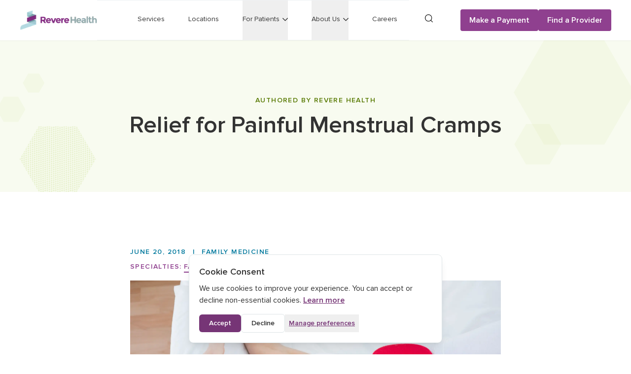

--- FILE ---
content_type: text/html; charset=utf-8
request_url: https://reverehealth.com/live-better/relief-for-painful-menstrual-cramps/
body_size: 14368
content:
<!DOCTYPE html><html lang="en"><head><meta charSet="utf-8" data-next-head=""/><meta name="viewport" content="width=device-width" data-next-head=""/><meta property="og:image:width" content="326" data-next-head=""/><meta property="og:image:height" content="91" data-next-head=""/><meta property="og:locale" content="en_US" data-next-head=""/><link rel="preload" as="image" imageSrcSet="/_next/image/?url=%2F_next%2Fstatic%2Fmedia%2FnewRevereLogoCrop.a5be03e7.png&amp;w=384&amp;q=75 1x, /_next/image/?url=%2F_next%2Fstatic%2Fmedia%2FnewRevereLogoCrop.a5be03e7.png&amp;w=640&amp;q=75 2x" data-next-head=""/><title data-next-head="">Relief for Painful Menstrual Cramps - Revere Health</title><meta name="robots" content="index,follow" data-next-head=""/><meta name="description" content="Learn how to find relief for painful menstrual cramps. Discover the causes, and when to see a doctor about your painful cramps." data-next-head=""/><meta name="twitter:card" content="summary" data-next-head=""/><meta name="twitter:site" content="https://reverehealth.com" data-next-head=""/><meta name="twitter:creator" content="@reverehealth" data-next-head=""/><meta property="og:title" content="Relief for Painful Menstrual Cramps" data-next-head=""/><meta property="og:description" content="Learn how to find relief for painful menstrual cramps. Discover the causes, and when to see a doctor about your painful cramps." data-next-head=""/><meta property="og:url" content="https://reverehealth.com/live-better/relief-for-painful-menstrual-cramps/" data-next-head=""/><meta property="og:type" content="website" data-next-head=""/><meta property="og:image" content="https://cms.reverehealth.com/wp-content/uploads/iStock-467787114.jpg" data-next-head=""/><meta property="og:image:alt" content="Woman using hot water bottle for her stomach pain at home in the bedroom" data-next-head=""/><meta property="og:site_name" content="Revere Health" data-next-head=""/><link rel="canonical" href="https://reverehealth.com/live-better/relief-for-painful-menstrual-cramps/" data-next-head=""/><meta name="keywords" content="," data-next-head=""/><meta name="title" content="Relief for Painful Menstrual Cramps - Revere Health" data-next-head=""/><script type="application/ld+json">{"@context":"https://schema.org","@graph":[{"@type":"BlogPosting","@id":"https://reverehealth.com/live-better/relief-for-painful-menstrual-cramps/#article","headline":"Relief for Painful Menstrual Cramps","datePublished":"2018-06-20T00:00:00.000Z","dateModified":"2018-06-20T00:00:00.000Z","author":{"@type":"Person","@id":"https://reverehealth.com/author/revere-health#person","name":"Revere Health","url":"https://reverehealth.com/author/revere-health","image":{"@type":"ImageObject","url":"https://cms.reverehealth.com/wp-content/uploads/Providerselement52.jpg"}},"publisher":{"@type":"Organization","@id":"https://reverehealth.com#organization","name":"Revere Health","logo":{"@type":"ImageObject","url":"https://revere-health-cdn.sfo2.cdn.digitaloceanspaces.com/2021/11/Revere-Health_Logo.png"},"url":"https://reverehealth.com","sameAs":["https://www.facebook.com/reverehealth","https://twitter.com/reverehealth","https://www.linkedin.com/company/revere-health"]},"image":{"@type":"ImageObject","url":"https://cms.reverehealth.com/wp-content/uploads/iStock-467787114.jpg","width":5760,"height":3840,"caption":"Woman using hot water bottle for her stomach pain at home in the bedroom"},"mainEntityOfPage":{"@type":"WebPage","@id":"https://reverehealth.com/live-better/relief-for-painful-menstrual-cramps/"},"articleSection":"Family Medicine","keywords":"Family Medicine, Family Medicine","description":"Learn how to find relief for painful menstrual cramps. Discover the causes, and when to see a doctor about your painful cramps.","wordCount":623,"inLanguage":"en-US","isAccessibleForFree":true,"license":"https://creativecommons.org/licenses/by-nc-nd/4.0/"},{"@type":"BreadcrumbList","@id":"https://reverehealth.com/live-better/relief-for-painful-menstrual-cramps/#breadcrumb","itemListElement":[{"@type":"ListItem","position":1,"name":"Home","item":"https://reverehealth.com/"},{"@type":"ListItem","position":2,"name":"Live Better","item":"https://reverehealth.com/live-better/"},{"@type":"ListItem","position":3,"name":"Relief for Painful Menstrual Cramps","item":"https://reverehealth.com/live-better/relief-for-painful-menstrual-cramps/"}]},{"@type":"WebSite","@id":"https://reverehealth.com#website","url":"https://reverehealth.com","name":"Relief for Painful Menstrual Cramps - Revere Health","publisher":{"@id":"https://reverehealth.com#organization","@type":"Organization","name":"Revere Health"},"potentialAction":{"@type":"SearchAction","target":{"@type":"EntryPoint","urlTemplate":"https://reverehealth.com/?s={search_term_string}"},"query-input":"required name=search_term_string"}}]}</script><link rel="shortcut icon" href="/favicon-32x32.png"/><link data-next-font="" rel="preconnect" href="/" crossorigin="anonymous"/><link rel="preload" href="/_next/static/css/623de584093c1ee8.css" as="style"/><link rel="stylesheet" href="/_next/static/css/623de584093c1ee8.css" data-n-g=""/><noscript data-n-css=""></noscript><script defer="" nomodule="" src="/_next/static/chunks/polyfills-42372ed130431b0a.js"></script><script src="/_next/static/chunks/webpack-939e9c00560e29c6.js" defer=""></script><script src="/_next/static/chunks/framework-09de9867d7f4faf3.js" defer=""></script><script src="/_next/static/chunks/main-62fd34766525b677.js" defer=""></script><script src="/_next/static/chunks/pages/_app-178ca8501e0db9e3.js" defer=""></script><script src="/_next/static/chunks/1892-75e4af0b24028d02.js" defer=""></script><script src="/_next/static/chunks/3541-f2d347473197635f.js" defer=""></script><script src="/_next/static/chunks/pages/live-better/%5BblogSlug%5D-25e135298eec42c0.js" defer=""></script><script src="/_next/static/-ODASRYNWJWjTtpNKUkKr/_buildManifest.js" defer=""></script><script src="/_next/static/-ODASRYNWJWjTtpNKUkKr/_ssgManifest.js" defer=""></script><meta name="sentry-trace" content="c0b8610d95dfdb64526d4a0e702c5d6f-a121b5ece7189c33-0"/><meta name="baggage" content="sentry-environment=vercel-production,sentry-release=fa507623920117d91c196ca2b51465ae680b295b,sentry-public_key=63d48a966496fda4277c2f5c5814bb8b,sentry-trace_id=c0b8610d95dfdb64526d4a0e702c5d6f,sentry-sampled=false,sentry-sample_rand=0.9483937996136118,sentry-sample_rate=0.1"/></head><body class="min-h-screen font-sans flex flex-col font-body text-black-base antialiased transition-all duration-200 ease-in-out"><div id="__next"><header class="fixed top-0 z-40 w-screen bg-white shadow-sm"><div class="flex items-center justify-between px-5 py-4 lg:py-0 xl:px-10"><button class="mr-3 block items-center rounded border border-white text-black lg:hidden" aria-label="Open Menu"><svg class="h-4 w-4 fill-current" viewBox="0 0 20 20" xmlns="http://www.w3.org/2000/svg"><path d="M0 3h20v2H0V3zm0 6h20v2H0V9zm0 6h20v2H0v-2z"></path></svg></button><a class="flex-1 lg:flex-none" aria-label="Revere Health Logo" href="/"><img alt="Revere Health Logo" width="268" height="40" decoding="async" data-nimg="1" class="w-40 md:w-44 lg:w-40 xl:w-[157px]" style="color:transparent" srcSet="/_next/image/?url=%2F_next%2Fstatic%2Fmedia%2FnewRevereLogoCrop.a5be03e7.png&amp;w=384&amp;q=75 1x, /_next/image/?url=%2F_next%2Fstatic%2Fmedia%2FnewRevereLogoCrop.a5be03e7.png&amp;w=640&amp;q=75 2x" src="/_next/image/?url=%2F_next%2Fstatic%2Fmedia%2FnewRevereLogoCrop.a5be03e7.png&amp;w=640&amp;q=75"/></a><a class="inline-block rounded bg-plum-bright p-3 text-white lg:hidden" aria-label="Search" href="/search/"><svg width="16" height="17" viewBox="0 0 16 17" xmlns="http://www.w3.org/2000/svg" class="fill-current text-white"><path d="M15.859 15.3791L12.6069 12.1378C15.0322 9.31302 14.8944 5.04693 12.2215 2.36064C10.8436 0.94876 8.99748 0.256348 7.1781 0.256348C5.35872 0.256348 3.51261 0.94876 2.10798 2.36172C-0.70266 5.18649 -0.70266 9.72954 2.10798 12.5543C3.48588 13.9381 5.33199 14.6586 7.1781 14.6586C8.83158 14.6586 10.5132 14.0765 11.8348 12.9135L15.087 16.182C15.1699 16.2653 15.3076 16.3204 15.4454 16.3204C15.5832 16.3204 15.721 16.2653 15.8308 16.1538C16.0515 15.9602 16.0517 15.5998 15.859 15.3791ZM2.87861 11.7503C1.7214 10.6143 1.11534 9.06397 1.11534 7.45735C1.11534 5.85073 1.74939 4.30051 2.87861 3.13615C4.0369 1.97311 5.55259 1.36401 7.17821 1.36401C8.80383 1.36401 10.3193 2.00125 11.4778 3.13615C12.6071 4.30026 13.2411 5.82356 13.2411 7.45735C13.2411 9.09114 12.607 10.6142 11.4778 11.7786C10.3195 12.9135 8.77691 13.5507 7.17821 13.5507C5.57952 13.5507 4.03715 12.9133 2.87861 11.7503Z"></path></svg></a><div class="fixed left-0 w-full items-center bg-white lg:static lg:flex lg:opacity-100 pointer-events-none opacity-0" style="top:auto;height:auto;padding-bottom:0"><nav class="flex-1 border-b border-t border-silver-outlines border-opacity-50 lg:px-6"><ul class="justify-end divide-y divide-silver-outlines divide-opacity-50 lg:flex lg:space-x-6 lg:divide-y-0 xl:space-x-12"><li class="menu-button group w-full tracking-widest lg:w-auto lg:flex-initial lg:tracking-normal "><a class="container block border-b-4 border-transparent py-6 text-left text-sm font-semibold uppercase outline-none lg:inline-block lg:max-w-none lg:px-0 lg:py-7 lg:font-normal lg:normal-case lg:group-hover:border-plum-bright" href="/specialty/">Services</a></li><li class="menu-button group w-full tracking-widest lg:w-auto lg:flex-initial lg:tracking-normal "><a class="container block border-b-4 border-transparent py-6 text-left text-sm font-semibold uppercase outline-none lg:inline-block lg:max-w-none lg:px-0 lg:py-7 lg:font-normal lg:normal-case lg:group-hover:border-plum-bright" href="/locations/">Locations</a></li><li class="menu-button group w-full tracking-widest lg:w-auto lg:flex-initial lg:tracking-normal "><button class="menu-button header-link container flex flex-row flex-nowrap items-center justify-between border-b-4 border-transparent py-6 text-left text-sm font-semibold uppercase focus:outline-none lg:max-w-none lg:px-0 lg:py-7 lg:font-normal lg:normal-case lg:group-hover:border-plum-bright flex" aria-expanded="false" aria-haspopup="true" aria-controls="dropdown-menu-cG9zdDo3MDQxMg=="><p class="header-link tracking-widest lg:tracking-normal">For Patients</p><svg width="11" height="7" viewBox="0 0 11 7" class="ml-0 fill-current lg:ml-1.5" xmlns="http://www.w3.org/2000/svg"><path d="M4.51168e-05 1.19484C4.51168e-05 0.801408 0.348235 0.500222 0.74702 0.500222C0.946408 0.500222 1.14581 0.569865 1.2703 0.708247L5.50316 4.80626L9.73602 0.708247C10.0346 0.430584 10.5083 0.430584 10.7816 0.708247C11.0559 0.96331 11.0802 1.37934 10.8069 1.65793L6.05063 6.28872C5.77635 6.56638 5.30366 6.56638 5.00507 6.31223L4.97978 6.28872L0.199388 1.65793C0.0748921 1.54216 0 1.38027 0 1.19485L4.51168e-05 1.19484Z"></path></svg></button><div id="dropdown-menu-cG9zdDo3MDQxMg==" class="duration-400 pointer-events-none w-full divide-x border-t border-silver-outlines bg-gray-light-border py-6 lg:absolute lg:bg-white lg:py-12 lg:shadow-lg null" style="left:0px;display:none"><div class="container text-center"><div class="text-left lg:inline-flex"><div class="hidden pr-8 lg:block xl:pr-12"><a class="header-link text-sm font-semibold uppercase lg:font-normal lg:normal-case xl:text-3xl" href="/live-better/relief-for-painful-menstrual-cramps/#">For Patients</a></div><ul class="grid-flow-col lg:grid lg:pl-8 xl:pl-12 lg:grid-rows-4 auto-rows-min gap-x-8 space-y-0 lg:gap-y-2 xl:gap-x-16 xl:gap-y-4"><li class="w-full pb-3 pt-2"><a class="header-link text-sm tracking-normal hover:text-pewter xl:text-base" href="/payment/">Make a payment</a></li><li class="w-full py-3"><a class="header-link text-sm tracking-normal hover:text-pewter xl:text-base" href="/followmyhealth/">Patient Portal: FollowMyHealth</a></li><li class="w-full py-3"><a class="header-link text-sm tracking-normal hover:text-pewter xl:text-base" href="/telehealth/">Telehealth</a></li><li class="w-full py-3"><a class="header-link text-sm tracking-normal hover:text-pewter xl:text-base" href="/online-forms/">Online Forms</a></li><li class="w-full py-3"><a class="header-link text-sm tracking-normal hover:text-pewter xl:text-base" href="/request-your-medical-records/">Request Medical Records</a></li><li class="w-full py-3"><a class="header-link text-sm tracking-normal hover:text-pewter xl:text-base" href="/procedure-pricing/">Procedure Pricing</a></li><li class="w-full py-3"><a href="https://cms.reverehealth.com/wp-content/uploads/2015/07/Financial_Consideration_2024.pdf" target="_blank" rel="noreferrer" class="header-link text-sm tracking-normal hover:text-pewter xl:text-base">Financial Consideration Form</a></li><li class="w-full py-3"><a class="header-link text-sm tracking-normal hover:text-pewter xl:text-base" href="/accepted-insurances/">Accepted Insurances</a></li><li class="w-full py-3"><a class="header-link text-sm tracking-normal hover:text-pewter xl:text-base" href="/vaccinations/">Vaccines Available</a></li><li class="w-full py-3"><a class="header-link text-sm tracking-normal hover:text-pewter xl:text-base" href="/physicals/">Physicals Available</a></li><li class="w-full py-3"><a class="header-link text-sm tracking-normal hover:text-pewter xl:text-base" href="/followmyhealth/">FollowMyHealth</a></li><li class="w-full pb-2 pt-3"><a class="header-link text-sm tracking-normal hover:text-pewter xl:text-base" href="/legal/hearing-impaired-policy/">Hearing Impaired Policy</a></li></ul></div></div></div></li><li class="menu-button group w-full tracking-widest lg:w-auto lg:flex-initial lg:tracking-normal "><button class="menu-button header-link container flex flex-row flex-nowrap items-center justify-between border-b-4 border-transparent py-6 text-left text-sm font-semibold uppercase focus:outline-none lg:max-w-none lg:px-0 lg:py-7 lg:font-normal lg:normal-case lg:group-hover:border-plum-bright flex" aria-expanded="false" aria-haspopup="true" aria-controls="dropdown-menu-cG9zdDo3MDQyMA=="><p class="header-link tracking-widest lg:tracking-normal">About Us</p><svg width="11" height="7" viewBox="0 0 11 7" class="ml-0 fill-current lg:ml-1.5" xmlns="http://www.w3.org/2000/svg"><path d="M4.51168e-05 1.19484C4.51168e-05 0.801408 0.348235 0.500222 0.74702 0.500222C0.946408 0.500222 1.14581 0.569865 1.2703 0.708247L5.50316 4.80626L9.73602 0.708247C10.0346 0.430584 10.5083 0.430584 10.7816 0.708247C11.0559 0.96331 11.0802 1.37934 10.8069 1.65793L6.05063 6.28872C5.77635 6.56638 5.30366 6.56638 5.00507 6.31223L4.97978 6.28872L0.199388 1.65793C0.0748921 1.54216 0 1.38027 0 1.19485L4.51168e-05 1.19484Z"></path></svg></button><div id="dropdown-menu-cG9zdDo3MDQyMA==" class="duration-400 pointer-events-none w-full divide-x border-t border-silver-outlines bg-gray-light-border py-6 lg:absolute lg:bg-white lg:py-12 lg:shadow-lg null" style="left:0px;display:none"><div class="container text-center"><div class="text-left lg:inline-flex"><div class="hidden pr-8 lg:block xl:pr-12"><a class="header-link text-sm font-semibold uppercase lg:font-normal lg:normal-case xl:text-3xl" href="/live-better/relief-for-painful-menstrual-cramps/#">About Us</a></div><ul class="grid-flow-col lg:grid lg:pl-8 xl:pl-12 lg:grid-rows-4 auto-rows-min gap-x-8 space-y-0 lg:gap-y-2 xl:gap-x-16 xl:gap-y-4"><li class="w-full pb-3 pt-2"><a class="header-link text-sm tracking-normal hover:text-pewter xl:text-base" href="/about/">About</a></li><li class="w-full py-3"><a class="header-link text-sm tracking-normal hover:text-pewter xl:text-base" href="/press-information/#exec-bio-tab">Leadership</a></li><li class="w-full py-3"><a class="header-link text-sm tracking-normal hover:text-pewter xl:text-base" href="/value-based-care/">Value-based Care</a></li><li class="w-full py-3"><a href="https://rhconnect.reverehealth.com/welcome" target="_blank" rel="noreferrer" class="header-link text-sm tracking-normal hover:text-pewter xl:text-base">RH Connect</a></li><li class="w-full py-3"><a class="header-link text-sm tracking-normal hover:text-pewter xl:text-base" href="/live-better/">Live Better Blog</a></li><li class="w-full py-3"><a class="header-link text-sm tracking-normal hover:text-pewter xl:text-base" href="/press-information/">Press Information</a></li><li class="w-full py-3"><a class="header-link text-sm tracking-normal hover:text-pewter xl:text-base" href="/live-better/category/patient-testimonials/">Patient Testimonials</a></li><li class="w-full pb-2 pt-3"><a class="header-link text-sm tracking-normal hover:text-pewter xl:text-base" href="/contact-us/">Contact Us</a></li></ul></div></div></div></li><li class="menu-button group w-full tracking-widest lg:w-auto lg:flex-initial lg:tracking-normal "><a class="container block border-b-4 border-transparent py-6 text-left text-sm font-semibold uppercase outline-none lg:inline-block lg:max-w-none lg:px-0 lg:py-7 lg:font-normal lg:normal-case lg:group-hover:border-plum-bright" href="/careers/">Careers</a></li></ul></nav><div class="relative hidden px-0 lg:block xl:px-6"><a class="inline-block rounded p-2 transition duration-500 hover:bg-flint-hover" aria-label="Search" href="/search/"><span class="sr-only">Search</span><svg width="16" height="17" viewBox="0 0 16 17" xmlns="http://www.w3.org/2000/svg" class="fill-current text-black"><path d="M15.859 15.3791L12.6069 12.1378C15.0322 9.31302 14.8944 5.04693 12.2215 2.36064C10.8436 0.94876 8.99748 0.256348 7.1781 0.256348C5.35872 0.256348 3.51261 0.94876 2.10798 2.36172C-0.70266 5.18649 -0.70266 9.72954 2.10798 12.5543C3.48588 13.9381 5.33199 14.6586 7.1781 14.6586C8.83158 14.6586 10.5132 14.0765 11.8348 12.9135L15.087 16.182C15.1699 16.2653 15.3076 16.3204 15.4454 16.3204C15.5832 16.3204 15.721 16.2653 15.8308 16.1538C16.0515 15.9602 16.0517 15.5998 15.859 15.3791ZM2.87861 11.7503C1.7214 10.6143 1.11534 9.06397 1.11534 7.45735C1.11534 5.85073 1.74939 4.30051 2.87861 3.13615C4.0369 1.97311 5.55259 1.36401 7.17821 1.36401C8.80383 1.36401 10.3193 2.00125 11.4778 3.13615C12.6071 4.30026 13.2411 5.82356 13.2411 7.45735C13.2411 9.09114 12.607 10.6142 11.4778 11.7786C10.3195 12.9135 8.77691 13.5507 7.17821 13.5507C5.57952 13.5507 4.03715 12.9133 2.87861 11.7503Z"></path></svg></a></div><div class="flex flex-grow-0 flex-row flex-wrap gap-2 py-10 md:flex-nowrap md:items-center lg:ml-6 lg:py-0"><a class="btn-primary !min-w-36 leading-none" aria-label="Make a Payment" href="/payment/">Make a Payment</a><a class="btn-primary !min-w-36 leading-none" aria-label="Find a Provider" href="/doctors/">Find a Provider</a></div><div class="container mb-8 block lg:hidden"><p class="mb-4 text-sm text-pewter">(801) 429-8000</p><p class="mb-4 text-sm text-pewter">patientconcerns@reverehealth.com</p><p class="text-sm text-pewter">1055 North 500 West<br/>Provo, UT 84604</p></div></div></div></header><div style="padding-top:73px"><main><section class="py-16 md:py-28 md:text-center bg-accent-green relative bg-opacity-08"><div class="container relative items-center lg:flex"><div class="flex-1 z-10 mx-auto max-w-3xl"><div role="doc-subtitle" class="mb-2 text-sm font-semibold uppercase tracking-widest md:mb-4 text-accent-green-dark"><span>Authored by Revere Health</span></div><h1 class="w-full break-words text-4xl font-semibold leading-tight md:break-normal md:text-5xl">Relief for Painful Menstrual Cramps</h1></div></div><div class="absolute bottom-0 right-0 mt-8 block h-full w-full bg-cover bg-top bg-no-repeat py-10 lg:px-20 xl:mt-0 md:bg-hero-pattern-no-image-accent-green bg-hero-pattern-no-image-responsive-accent-green"></div></section><section class="py-14 md:py-28"><div class="container max-w-4xl"><p class="mb-2 text-xs font-semibold uppercase tracking-widest text-accent-blue-dark md:text-sm">June 20, 2018<!-- --> <span class="mx-2">|</span> <a class="border-plum-accent-blue mr-1 inline-block border-b-2 border-accent-blue-dark transition-all duration-300 ease-in-out hover:border-plum-bright hover:text-plum-bright" href="/live-better/category/family-medicine/">Family Medicine</a></p><p class="mb-2 text-xs font-semibold uppercase tracking-widest text-plum-bright md:text-sm">Specialties:<a class="ml-1 inline-block border-b-2 border-plum-bright" href="/specialty/family-medicine/">Family Medicine</a></p><div class="my-4"><img alt="Woman using hot water bottle for her stomach pain at home in the bedroom" loading="lazy" width="5760" height="3840" decoding="async" data-nimg="1" style="color:transparent" srcSet="/_next/image/?url=https%3A%2F%2Fcms.reverehealth.com%2Fwp-content%2Fuploads%2FiStock-467787114.jpg&amp;w=2048&amp;q=75 1x" src="/_next/image/?url=https%3A%2F%2Fcms.reverehealth.com%2Fwp-content%2Fuploads%2FiStock-467787114.jpg&amp;w=2048&amp;q=75"/></div><div class="prose max-w-none prose-a:!text-plum-dark [&amp;_a&gt;span]:!text-plum-dark"><p>For <a href="https://blogs.webmd.com/womens-health/2015/05/what-can-i-do-about-my-period-cramps.html">about half</a> of all women, pain and cramps during the menstrual cycle is just part of life. These cramps generally begin within a year or two after a woman’s first period, and could last for several years until menopause. Here are the causes, potential treatments and situations when painful menstrual cramps may warrant additional medical attention.</p>
<h3><strong>Pain Cause</strong></h3>
<p><span style="font-weight: 400;">Pain during a menstrual cycle is caused by muscle contractions. The only part of the uterus that isn’t muscle is the endometrium, or the inner lining—during the menstrual cycle, the endometrium grows a new tissue layer that is rich in blood vessels and nutrients as part of the body’s natural preparation for embryo implantation (the first stage of a pregnancy). </span></p>
<p><span style="font-weight: 400;">After that process if the body realizes it is not pregnant, it releases prostaglandins—chemicals that contract the uterus and push out unused blood. This causes menstrual cramps, and the more prostaglandins your body sends out, the more pain you’ll have. </span></p>
<h3><b>Treatment Methods</b></h3>
<p><span style="font-weight: 400;">There are several treatment methods available to help reduce pain related to menstrual cramps: </span></p>
<ul>
<li style="font-weight: 400;"><span style="font-weight: 400;">Pain medication: in some cases, basic over-the-counter pain relievers, taken before or during the menstrual cycle, can control cramp pains. </span></li>
<li style="font-weight: 400;"><span style="font-weight: 400;">NSAIDs: short for nonsteroidal anti-inflammatory drugs, NSAIDs go straight to the root of menstrual pains by stopping production of prostaglandins. You can begin taking these </span><a href="https://blogs.webmd.com/womens-health/2015/05/what-can-i-do-about-my-period-cramps.html"><span style="font-weight: 400;">a day or two</span></a><span style="font-weight: 400;"> in advance of your period for best results. Check warning labels and discuss this with your doctor before using, particularly if you have stomach ulcers.</span></li>
<li style="font-weight: 400;"><span style="font-weight: 400;">Birth control: birth control methods contain hormones that can limit menstrual cramps sometimes by as much as <a href="https://blogs.webmd.com/womens-health/2015/05/what-can-i-do-about-my-period-cramps.html">90 percent</a>. Consult your physician about whether this is a good option for you. </span></li>
<li style="font-weight: 400;"><span style="font-weight: 400;">Heat therapy: heating pads, bath soaks, hot water bottles, heat patches and similar treatments can all be effective. </span></li>
<li style="font-weight: 400;"><span style="font-weight: 400;">Nerve stimulator: a TENS (transcutaneous electrical nerve stimulator) unit is a device you wear that can limit pain. Speak to your doctor before using a TENS unit to ensure you use it safely.</span></li>
<li style="font-weight: 400;"><span style="font-weight: 400;">Exercise and massage: both massage and exercise can help reduce pain and cramping. In addition, these two things can also reduce your stress levels, which </span><a href="https://www.mayoclinic.org/diseases-conditions/menstrual-cramps/diagnosis-treatment/drc-20374944"><span style="font-weight: 400;">may also help</span></a><span style="font-weight: 400;"> with cramps. </span></li>
<li style="font-weight: 400;"><span style="font-weight: 400;">Diet: eating plenty of nutrient-rich fruits, vegetables and lean protein, increasing your water intake, and </span><a href="https://www.healthline.com/health/womens-health/menstrual-cramp-remedies#herbs"><span style="font-weight: 400;">limiting things</span></a><span style="font-weight: 400;"> like alcohol, carbonated beverages, caffeine, and salty foods can help reduce symptoms.</span></li>
<li style="font-weight: 400;"><span style="font-weight: 400;">Rest: getting plenty of sleep during your period can help your body deal with menstrual cramps.</span></li>
<li><span style="font-weight: 400;">Dietary supplements: </span><a href="https://www.ncbi.nlm.nih.gov/pubmed?term=11687013"><span style="font-weight: 400;">some research indicates</span></a><span style="font-weight: 400;"> that certain supplements, including vitamin E, omega-3 fatty acids, vitamin B-1, vitamin B-6 and magnesium, may help limit cramping symptoms. </span></li>
</ul>
<h3><b>When to See a Doctor</b></h3>
<p><span style="font-weight: 400;">If you have any of these symptoms, contact your doctor immediately:</span></p>
<ul>
<li style="font-weight: 400;"><span style="font-weight: 400;">Menstrual cramping or heavy bleeding that begins when you are older (over 25) or gets worse over time</span></li>
<li style="font-weight: 400;"><span style="font-weight: 400;">Pain that’s gone for several years, but then returns</span></li>
<li style="font-weight: 400;"><span style="font-weight: 400;">Menstrual cramps that limit your ability to participate in normal daily activities</span></li>
<li style="font-weight: 400;"><span style="font-weight: 400;">Pain and menstrual cramps when you are not on your period</span></li>
<li style="font-weight: 400;"><span style="font-weight: 400;">Pain associated with sexual intercourse</span></li>
<li><span style="font-weight: 400;">Cramping that is not controlled with OTC or other pain medications</span></li>
</ul>
<p><span style="font-weight: 400;">You can always talk to your doctor for further recommendations on treating menstrual cramps. </span></p>
<p>&nbsp;</p>
<h2><span style="color: #832a82;">I practice the full range of family medicine including obstetrics, pediatrics, adolescent medicine, adult medicine and some orthopedics. I also perform colposcopy, cryotherapy and vasectomies. Due to the volume of deliveries we do, my practice has evolved to be more centered on women and children’s medicine, although I enjoy all aspects of family medicine.</span></h2>
<p>&nbsp;</p>
<p><b>Sources:</b></p>
<p><span style="font-weight: 400;">“What Can I Do About My Period Cramps?” </span><i><span style="font-weight: 400;">WebMD</span></i><span style="font-weight: 400;">. </span><a href="https://blogs.webmd.com/womens-health/2015/05/what-can-i-do-about-my-period-cramps.html"><span style="font-weight: 400;">https://blogs.webmd.com/womens-health/2015/05/what-can-i-do-about-my-period-cramps.html</span></a></p>
<p><span style="font-weight: 400;">“Menstrual cramps.” </span><i><span style="font-weight: 400;">The Mayo Clinic</span></i><span style="font-weight: 400;">. </span><a href="https://www.mayoclinic.org/diseases-conditions/menstrual-cramps/diagnosis-treatment/drc-20374944"><span style="font-weight: 400;">https://www.mayoclinic.org/diseases-conditions/menstrual-cramps/diagnosis-treatment/drc-20374944</span></a></p>
<p><span style="font-weight: 400;">“Home Remedies to Relieve Menstrual Pain.” </span><i><span style="font-weight: 400;">Healthline. </span></i><a href="https://www.healthline.com/health/womens-health/menstrual-cramp-remedies#herbs"><span style="font-weight: 400;">https://www.healthline.com/health/womens-health/menstrual-cramp-remedies#herbs</span></a></p>
<p><span style="font-weight: 400;">“Herbal and dietary therapies for primary and secondary dysmenorrhoea.” </span><i><span style="font-weight: 400;">National Center for Biotechnology Information. </span></i><a href="https://www.ncbi.nlm.nih.gov/pubmed?term=11687013"><span style="font-weight: 400;">https://www.ncbi.nlm.nih.gov/pubmed?term=11687013</span></a></p>
</div><div class="mt-12 flex flex-col sm:flex-row"><div class="mb-4 sm:mb-0 sm:w-1/3"><div class="relative h-48 w-48 overflow-hidden rounded-full sm:mr-6"><img alt="Profile photo of The Live Better Team" loading="lazy" decoding="async" data-nimg="fill" class="object-cover object-top" style="position:absolute;height:100%;width:100%;left:0;top:0;right:0;bottom:0;color:transparent" sizes="100vw" srcSet="/_next/image/?url=https%3A%2F%2Fcms.reverehealth.com%2Fwp-content%2Fuploads%2FProviderselement52.jpg&amp;w=640&amp;q=75 640w, /_next/image/?url=https%3A%2F%2Fcms.reverehealth.com%2Fwp-content%2Fuploads%2FProviderselement52.jpg&amp;w=750&amp;q=75 750w, /_next/image/?url=https%3A%2F%2Fcms.reverehealth.com%2Fwp-content%2Fuploads%2FProviderselement52.jpg&amp;w=828&amp;q=75 828w, /_next/image/?url=https%3A%2F%2Fcms.reverehealth.com%2Fwp-content%2Fuploads%2FProviderselement52.jpg&amp;w=1080&amp;q=75 1080w, /_next/image/?url=https%3A%2F%2Fcms.reverehealth.com%2Fwp-content%2Fuploads%2FProviderselement52.jpg&amp;w=1200&amp;q=75 1200w, /_next/image/?url=https%3A%2F%2Fcms.reverehealth.com%2Fwp-content%2Fuploads%2FProviderselement52.jpg&amp;w=1920&amp;q=75 1920w, /_next/image/?url=https%3A%2F%2Fcms.reverehealth.com%2Fwp-content%2Fuploads%2FProviderselement52.jpg&amp;w=2048&amp;q=75 2048w" src="/_next/image/?url=https%3A%2F%2Fcms.reverehealth.com%2Fwp-content%2Fuploads%2FProviderselement52.jpg&amp;w=2048&amp;q=75"/></div></div><div class="flex flex-col sm:w-2/3"><p class="mb-1 font-bold text-gray-400">WRITTEN BY:</p><p class="mb-1 text-xl font-extrabold">The Live Better Team</p><p></p></div></div></div></section><section class="relative overflow-hidden bg-plum-dark text-center"><div class="container relative z-10 py-16 md:py-32 max-w-4xl text-white"><h2 class="font-semibold text-2xl md:text-3xl">Telehealth is not appropriate for every medical concern, so it&#x27;s important to ask your provider whether a virtual visit is suitable for your needs.</h2><a class="inline-block px-4 text-sm mt-6 md:text-base md:px-6 py-4 rounded 
      font-semibold text-center bg-white text-plum-dark undefined" href="/">Learn more about Telehealth</a></div><img alt="" aria-hidden="true" loading="lazy" width="1416" height="436" decoding="async" data-nimg="1" class="absolute top-0 hidden w-full object-cover md:block" style="color:transparent" src="/_next/static/media/cta-purple-pattern.cf78b763.svg"/><img alt="" aria-hidden="true" loading="lazy" width="375" height="348" decoding="async" data-nimg="1" class="absolute top-0 w-full object-cover md:hidden" style="color:transparent" srcSet="/_next/image/?url=%2F_next%2Fstatic%2Fmedia%2Fcta-purple-pattern-responsive.15766268.png&amp;w=384&amp;q=75 1x, /_next/image/?url=%2F_next%2Fstatic%2Fmedia%2Fcta-purple-pattern-responsive.15766268.png&amp;w=750&amp;q=75 2x" src="/_next/image/?url=%2F_next%2Fstatic%2Fmedia%2Fcta-purple-pattern-responsive.15766268.png&amp;w=750&amp;q=75"/></section><section class="py-16 md:py-24"><div class="container"><div><div class="flex items-center justify-between pb-6"><h2 class="text-3xl font-semibold text-black-base">From the blog</h2><a class="hidden font-semibold text-plum-bright sm:inline-block" href="/live-better/">See more posts</a></div><div class="grid items-start gap-y-6 text-left sm:grid-cols-2 sm:gap-10 md:grid-cols-2 lg:grid-cols-4 lg:gap-10"><article class="h-full bg-accent-green-light-highlight"><a class="group relative block" aria-label="Read blog post: How to Prevent Gestational Diabetes, published 2025-11-21T14:10:25" href="/live-better/how-to-prevent-gestational-diabetes/"><div><div class="absolute hidden h-full w-full items-center opacity-0 transition-opacity duration-500 ease-in-out group-hover:opacity-100 md:flex"><div class="flex-grow p-6 text-center"><p class="mb-3 text-xs font-semibold uppercase tracking-widest text-accent-green-dark">2025-11-21T14:10:25</p><h3 class="text-2xl font-semibold leading-tight text-black">How to Prevent Gestational Diabetes</h3><button class="bg-accent-green-dark-highlight text-accent-green-dark mt-6 p-2 text-xs font-semibold uppercase tracking-widest">View Blog Post<!-- --> <svg width="13" height="10" viewBox="0 0 13 10" xmlns="http://www.w3.org/2000/svg" class="inline-block fill-current"><path d="M0.5 4.32941H10.891V5.67H0.5V4.32941Z"></path><path d="M8.00831 9.49192L7.06934 8.55294L10.6229 5.00002L7.06934 1.4471L8.00831 0.508118L12.4996 5.00003L8.00831 9.49192Z"></path></svg></button></div></div><div class="opacity-100 transition-opacity duration-500 ease-in-out md:group-hover:opacity-0"><div class="relative pb-[75.8%]"><img alt="Picture of Pregnant woman checking blood sugar level by using Digital Glucose meter, health care, medicine, diabetes, glycemia concept" loading="lazy" decoding="async" data-nimg="fill" class="h-full w-full object-cover" style="position:absolute;height:100%;width:100%;left:0;top:0;right:0;bottom:0;color:transparent" sizes="(max-width: 639px) 880px, 680px" srcSet="/_next/image/?url=https%3A%2F%2Fcms.reverehealth.com%2Fwp-content%2Fuploads%2F2025%2F11%2FAdobeStock_782294949-scaled.jpeg&amp;w=16&amp;q=75 16w, /_next/image/?url=https%3A%2F%2Fcms.reverehealth.com%2Fwp-content%2Fuploads%2F2025%2F11%2FAdobeStock_782294949-scaled.jpeg&amp;w=32&amp;q=75 32w, /_next/image/?url=https%3A%2F%2Fcms.reverehealth.com%2Fwp-content%2Fuploads%2F2025%2F11%2FAdobeStock_782294949-scaled.jpeg&amp;w=48&amp;q=75 48w, /_next/image/?url=https%3A%2F%2Fcms.reverehealth.com%2Fwp-content%2Fuploads%2F2025%2F11%2FAdobeStock_782294949-scaled.jpeg&amp;w=64&amp;q=75 64w, /_next/image/?url=https%3A%2F%2Fcms.reverehealth.com%2Fwp-content%2Fuploads%2F2025%2F11%2FAdobeStock_782294949-scaled.jpeg&amp;w=96&amp;q=75 96w, /_next/image/?url=https%3A%2F%2Fcms.reverehealth.com%2Fwp-content%2Fuploads%2F2025%2F11%2FAdobeStock_782294949-scaled.jpeg&amp;w=128&amp;q=75 128w, /_next/image/?url=https%3A%2F%2Fcms.reverehealth.com%2Fwp-content%2Fuploads%2F2025%2F11%2FAdobeStock_782294949-scaled.jpeg&amp;w=256&amp;q=75 256w, /_next/image/?url=https%3A%2F%2Fcms.reverehealth.com%2Fwp-content%2Fuploads%2F2025%2F11%2FAdobeStock_782294949-scaled.jpeg&amp;w=384&amp;q=75 384w, /_next/image/?url=https%3A%2F%2Fcms.reverehealth.com%2Fwp-content%2Fuploads%2F2025%2F11%2FAdobeStock_782294949-scaled.jpeg&amp;w=640&amp;q=75 640w, /_next/image/?url=https%3A%2F%2Fcms.reverehealth.com%2Fwp-content%2Fuploads%2F2025%2F11%2FAdobeStock_782294949-scaled.jpeg&amp;w=750&amp;q=75 750w, /_next/image/?url=https%3A%2F%2Fcms.reverehealth.com%2Fwp-content%2Fuploads%2F2025%2F11%2FAdobeStock_782294949-scaled.jpeg&amp;w=828&amp;q=75 828w, /_next/image/?url=https%3A%2F%2Fcms.reverehealth.com%2Fwp-content%2Fuploads%2F2025%2F11%2FAdobeStock_782294949-scaled.jpeg&amp;w=1080&amp;q=75 1080w, /_next/image/?url=https%3A%2F%2Fcms.reverehealth.com%2Fwp-content%2Fuploads%2F2025%2F11%2FAdobeStock_782294949-scaled.jpeg&amp;w=1200&amp;q=75 1200w, /_next/image/?url=https%3A%2F%2Fcms.reverehealth.com%2Fwp-content%2Fuploads%2F2025%2F11%2FAdobeStock_782294949-scaled.jpeg&amp;w=1920&amp;q=75 1920w, /_next/image/?url=https%3A%2F%2Fcms.reverehealth.com%2Fwp-content%2Fuploads%2F2025%2F11%2FAdobeStock_782294949-scaled.jpeg&amp;w=2048&amp;q=75 2048w" src="/_next/image/?url=https%3A%2F%2Fcms.reverehealth.com%2Fwp-content%2Fuploads%2F2025%2F11%2FAdobeStock_782294949-scaled.jpeg&amp;w=2048&amp;q=75"/></div><div class="p-4"><p class="text-accent-green-dark text-xs font-semibold uppercase tracking-widest mb-3">2025-11-21T14:10:25</p><h3 class="text-base font-semibold text-black">How to Prevent Gestational Diabetes</h3><ul class="-m-1 mt-3 flex flex-wrap"><li class="m-1 inline-block"><span class="bg-accent-green-dark-highlight text-accent-green-dark inline-block p-2 text-xs font-semibold uppercase tracking-widest">Family Medicine</span></li><li class="m-1 inline-block"><span class="bg-accent-green-dark-highlight text-accent-green-dark inline-block p-2 text-xs font-semibold uppercase tracking-widest">Internal Medicine</span></li><li class="m-1 inline-block"><span class="bg-accent-green-dark-highlight text-accent-green-dark inline-block p-2 text-xs font-semibold uppercase tracking-widest">OB/GYN</span></li></ul></div></div></div></a></article><article class="h-full bg-accent-blue-light-highlight"><a class="group relative block" aria-label="Read blog post: A Complete Guide to DOT Physicals for CDL Drivers, published 2025-11-03T11:32:24" href="/live-better/a-complete-guide-to-dot-physicals-for-cdl-drivers/"><div><div class="absolute hidden h-full w-full items-center opacity-0 transition-opacity duration-500 ease-in-out group-hover:opacity-100 md:flex"><div class="flex-grow p-6 text-center"><p class="mb-3 text-xs font-semibold uppercase tracking-widest text-accent-blue-dark">2025-11-03T11:32:24</p><h3 class="text-2xl font-semibold leading-tight text-black">A Complete Guide to DOT Physicals for CDL Drivers</h3><button class="bg-accent-blue-dark-highlight text-accent-blue-dark mt-6 p-2 text-xs font-semibold uppercase tracking-widest">View Blog Post<!-- --> <svg width="13" height="10" viewBox="0 0 13 10" xmlns="http://www.w3.org/2000/svg" class="inline-block fill-current"><path d="M0.5 4.32941H10.891V5.67H0.5V4.32941Z"></path><path d="M8.00831 9.49192L7.06934 8.55294L10.6229 5.00002L7.06934 1.4471L8.00831 0.508118L12.4996 5.00003L8.00831 9.49192Z"></path></svg></button></div></div><div class="opacity-100 transition-opacity duration-500 ease-in-out md:group-hover:opacity-0"><div class="relative pb-[75.8%]"><img alt="Picture of " loading="lazy" decoding="async" data-nimg="fill" class="h-full w-full object-cover" style="position:absolute;height:100%;width:100%;left:0;top:0;right:0;bottom:0;color:transparent" sizes="(max-width: 639px) 880px, 680px" srcSet="/_next/image/?url=https%3A%2F%2Fcms.reverehealth.com%2Fwp-content%2Fuploads%2F2025%2F10%2FAdobeStock_204194571-scaled.jpeg&amp;w=16&amp;q=75 16w, /_next/image/?url=https%3A%2F%2Fcms.reverehealth.com%2Fwp-content%2Fuploads%2F2025%2F10%2FAdobeStock_204194571-scaled.jpeg&amp;w=32&amp;q=75 32w, /_next/image/?url=https%3A%2F%2Fcms.reverehealth.com%2Fwp-content%2Fuploads%2F2025%2F10%2FAdobeStock_204194571-scaled.jpeg&amp;w=48&amp;q=75 48w, /_next/image/?url=https%3A%2F%2Fcms.reverehealth.com%2Fwp-content%2Fuploads%2F2025%2F10%2FAdobeStock_204194571-scaled.jpeg&amp;w=64&amp;q=75 64w, /_next/image/?url=https%3A%2F%2Fcms.reverehealth.com%2Fwp-content%2Fuploads%2F2025%2F10%2FAdobeStock_204194571-scaled.jpeg&amp;w=96&amp;q=75 96w, /_next/image/?url=https%3A%2F%2Fcms.reverehealth.com%2Fwp-content%2Fuploads%2F2025%2F10%2FAdobeStock_204194571-scaled.jpeg&amp;w=128&amp;q=75 128w, /_next/image/?url=https%3A%2F%2Fcms.reverehealth.com%2Fwp-content%2Fuploads%2F2025%2F10%2FAdobeStock_204194571-scaled.jpeg&amp;w=256&amp;q=75 256w, /_next/image/?url=https%3A%2F%2Fcms.reverehealth.com%2Fwp-content%2Fuploads%2F2025%2F10%2FAdobeStock_204194571-scaled.jpeg&amp;w=384&amp;q=75 384w, /_next/image/?url=https%3A%2F%2Fcms.reverehealth.com%2Fwp-content%2Fuploads%2F2025%2F10%2FAdobeStock_204194571-scaled.jpeg&amp;w=640&amp;q=75 640w, /_next/image/?url=https%3A%2F%2Fcms.reverehealth.com%2Fwp-content%2Fuploads%2F2025%2F10%2FAdobeStock_204194571-scaled.jpeg&amp;w=750&amp;q=75 750w, /_next/image/?url=https%3A%2F%2Fcms.reverehealth.com%2Fwp-content%2Fuploads%2F2025%2F10%2FAdobeStock_204194571-scaled.jpeg&amp;w=828&amp;q=75 828w, /_next/image/?url=https%3A%2F%2Fcms.reverehealth.com%2Fwp-content%2Fuploads%2F2025%2F10%2FAdobeStock_204194571-scaled.jpeg&amp;w=1080&amp;q=75 1080w, /_next/image/?url=https%3A%2F%2Fcms.reverehealth.com%2Fwp-content%2Fuploads%2F2025%2F10%2FAdobeStock_204194571-scaled.jpeg&amp;w=1200&amp;q=75 1200w, /_next/image/?url=https%3A%2F%2Fcms.reverehealth.com%2Fwp-content%2Fuploads%2F2025%2F10%2FAdobeStock_204194571-scaled.jpeg&amp;w=1920&amp;q=75 1920w, /_next/image/?url=https%3A%2F%2Fcms.reverehealth.com%2Fwp-content%2Fuploads%2F2025%2F10%2FAdobeStock_204194571-scaled.jpeg&amp;w=2048&amp;q=75 2048w" src="/_next/image/?url=https%3A%2F%2Fcms.reverehealth.com%2Fwp-content%2Fuploads%2F2025%2F10%2FAdobeStock_204194571-scaled.jpeg&amp;w=2048&amp;q=75"/></div><div class="p-4"><p class="text-accent-blue-dark text-xs font-semibold uppercase tracking-widest mb-3">2025-11-03T11:32:24</p><h3 class="text-base font-semibold text-black">A Complete Guide to DOT Physicals for CDL Drivers</h3><ul class="-m-1 mt-3 flex flex-wrap"><li class="m-1 inline-block"><span class="bg-accent-blue-dark-highlight text-accent-blue-dark inline-block p-2 text-xs font-semibold uppercase tracking-widest">Family Medicine</span></li></ul></div></div></div></a></article><article class="h-full bg-accent-green-light-highlight"><a class="group relative block" aria-label="Read blog post: Can Men Get Breast Cancer? Warning Signs You Shouldn’t Ignore, published 2025-10-21T11:51:52" href="/live-better/can-men-get-breast-cancer-warning-signs-you-shouldnt-ignore/"><div><div class="absolute hidden h-full w-full items-center opacity-0 transition-opacity duration-500 ease-in-out group-hover:opacity-100 md:flex"><div class="flex-grow p-6 text-center"><p class="mb-3 text-xs font-semibold uppercase tracking-widest text-accent-green-dark">2025-10-21T11:51:52</p><h3 class="text-2xl font-semibold leading-tight text-black">Can Men Get Breast Cancer? Warning Signs You Shouldn’t Ignore</h3><button class="bg-accent-green-dark-highlight text-accent-green-dark mt-6 p-2 text-xs font-semibold uppercase tracking-widest">View Blog Post<!-- --> <svg width="13" height="10" viewBox="0 0 13 10" xmlns="http://www.w3.org/2000/svg" class="inline-block fill-current"><path d="M0.5 4.32941H10.891V5.67H0.5V4.32941Z"></path><path d="M8.00831 9.49192L7.06934 8.55294L10.6229 5.00002L7.06934 1.4471L8.00831 0.508118L12.4996 5.00003L8.00831 9.49192Z"></path></svg></button></div></div><div class="opacity-100 transition-opacity duration-500 ease-in-out md:group-hover:opacity-0"><div class="relative pb-[75.8%]"><img alt="Picture of Group of People Holding Ribbon Breast Cancer Concept" loading="lazy" decoding="async" data-nimg="fill" class="h-full w-full object-cover" style="position:absolute;height:100%;width:100%;left:0;top:0;right:0;bottom:0;color:transparent" sizes="(max-width: 639px) 880px, 680px" srcSet="/_next/image/?url=https%3A%2F%2Fcms.reverehealth.com%2Fwp-content%2Fuploads%2F2025%2F10%2FAdobeStock_460952476-scaled.jpeg&amp;w=16&amp;q=75 16w, /_next/image/?url=https%3A%2F%2Fcms.reverehealth.com%2Fwp-content%2Fuploads%2F2025%2F10%2FAdobeStock_460952476-scaled.jpeg&amp;w=32&amp;q=75 32w, /_next/image/?url=https%3A%2F%2Fcms.reverehealth.com%2Fwp-content%2Fuploads%2F2025%2F10%2FAdobeStock_460952476-scaled.jpeg&amp;w=48&amp;q=75 48w, /_next/image/?url=https%3A%2F%2Fcms.reverehealth.com%2Fwp-content%2Fuploads%2F2025%2F10%2FAdobeStock_460952476-scaled.jpeg&amp;w=64&amp;q=75 64w, /_next/image/?url=https%3A%2F%2Fcms.reverehealth.com%2Fwp-content%2Fuploads%2F2025%2F10%2FAdobeStock_460952476-scaled.jpeg&amp;w=96&amp;q=75 96w, /_next/image/?url=https%3A%2F%2Fcms.reverehealth.com%2Fwp-content%2Fuploads%2F2025%2F10%2FAdobeStock_460952476-scaled.jpeg&amp;w=128&amp;q=75 128w, /_next/image/?url=https%3A%2F%2Fcms.reverehealth.com%2Fwp-content%2Fuploads%2F2025%2F10%2FAdobeStock_460952476-scaled.jpeg&amp;w=256&amp;q=75 256w, /_next/image/?url=https%3A%2F%2Fcms.reverehealth.com%2Fwp-content%2Fuploads%2F2025%2F10%2FAdobeStock_460952476-scaled.jpeg&amp;w=384&amp;q=75 384w, /_next/image/?url=https%3A%2F%2Fcms.reverehealth.com%2Fwp-content%2Fuploads%2F2025%2F10%2FAdobeStock_460952476-scaled.jpeg&amp;w=640&amp;q=75 640w, /_next/image/?url=https%3A%2F%2Fcms.reverehealth.com%2Fwp-content%2Fuploads%2F2025%2F10%2FAdobeStock_460952476-scaled.jpeg&amp;w=750&amp;q=75 750w, /_next/image/?url=https%3A%2F%2Fcms.reverehealth.com%2Fwp-content%2Fuploads%2F2025%2F10%2FAdobeStock_460952476-scaled.jpeg&amp;w=828&amp;q=75 828w, /_next/image/?url=https%3A%2F%2Fcms.reverehealth.com%2Fwp-content%2Fuploads%2F2025%2F10%2FAdobeStock_460952476-scaled.jpeg&amp;w=1080&amp;q=75 1080w, /_next/image/?url=https%3A%2F%2Fcms.reverehealth.com%2Fwp-content%2Fuploads%2F2025%2F10%2FAdobeStock_460952476-scaled.jpeg&amp;w=1200&amp;q=75 1200w, /_next/image/?url=https%3A%2F%2Fcms.reverehealth.com%2Fwp-content%2Fuploads%2F2025%2F10%2FAdobeStock_460952476-scaled.jpeg&amp;w=1920&amp;q=75 1920w, /_next/image/?url=https%3A%2F%2Fcms.reverehealth.com%2Fwp-content%2Fuploads%2F2025%2F10%2FAdobeStock_460952476-scaled.jpeg&amp;w=2048&amp;q=75 2048w" src="/_next/image/?url=https%3A%2F%2Fcms.reverehealth.com%2Fwp-content%2Fuploads%2F2025%2F10%2FAdobeStock_460952476-scaled.jpeg&amp;w=2048&amp;q=75"/></div><div class="p-4"><p class="text-accent-green-dark text-xs font-semibold uppercase tracking-widest mb-3">2025-10-21T11:51:52</p><h3 class="text-base font-semibold text-black">Can Men Get Breast Cancer? Warning Signs You Shouldn’t Ignore</h3><ul class="-m-1 mt-3 flex flex-wrap"><li class="m-1 inline-block"><span class="bg-accent-green-dark-highlight text-accent-green-dark inline-block p-2 text-xs font-semibold uppercase tracking-widest">Adult and Adolescent Medicine</span></li><li class="m-1 inline-block"><span class="bg-accent-green-dark-highlight text-accent-green-dark inline-block p-2 text-xs font-semibold uppercase tracking-widest">Family Medicine</span></li><li class="m-1 inline-block"><span class="bg-accent-green-dark-highlight text-accent-green-dark inline-block p-2 text-xs font-semibold uppercase tracking-widest">Internal Medicine</span></li></ul></div></div></div></a></article><article class="h-full bg-accent-blue-light-highlight"><a class="group relative block" aria-label="Read blog post: How to Protect Yourself from Ticks in Utah, published 2025-08-20T16:07:59" href="/live-better/how-to-protect-yourself-from-ticks-in-utah/"><div><div class="absolute hidden h-full w-full items-center opacity-0 transition-opacity duration-500 ease-in-out group-hover:opacity-100 md:flex"><div class="flex-grow p-6 text-center"><p class="mb-3 text-xs font-semibold uppercase tracking-widest text-accent-blue-dark">2025-08-20T16:07:59</p><h3 class="text-2xl font-semibold leading-tight text-black">How to Protect Yourself from Ticks in Utah</h3><button class="bg-accent-blue-dark-highlight text-accent-blue-dark mt-6 p-2 text-xs font-semibold uppercase tracking-widest">View Blog Post<!-- --> <svg width="13" height="10" viewBox="0 0 13 10" xmlns="http://www.w3.org/2000/svg" class="inline-block fill-current"><path d="M0.5 4.32941H10.891V5.67H0.5V4.32941Z"></path><path d="M8.00831 9.49192L7.06934 8.55294L10.6229 5.00002L7.06934 1.4471L8.00831 0.508118L12.4996 5.00003L8.00831 9.49192Z"></path></svg></button></div></div><div class="opacity-100 transition-opacity duration-500 ease-in-out md:group-hover:opacity-0"><div class="relative pb-[75.8%]"><img alt="Picture of " loading="lazy" decoding="async" data-nimg="fill" class="h-full w-full object-cover" style="position:absolute;height:100%;width:100%;left:0;top:0;right:0;bottom:0;color:transparent" sizes="(max-width: 639px) 880px, 680px" srcSet="/_next/image/?url=https%3A%2F%2Fcms.reverehealth.com%2Fwp-content%2Fuploads%2F2025%2F08%2FAdobeStock_204717010-scaled.jpeg&amp;w=16&amp;q=75 16w, /_next/image/?url=https%3A%2F%2Fcms.reverehealth.com%2Fwp-content%2Fuploads%2F2025%2F08%2FAdobeStock_204717010-scaled.jpeg&amp;w=32&amp;q=75 32w, /_next/image/?url=https%3A%2F%2Fcms.reverehealth.com%2Fwp-content%2Fuploads%2F2025%2F08%2FAdobeStock_204717010-scaled.jpeg&amp;w=48&amp;q=75 48w, /_next/image/?url=https%3A%2F%2Fcms.reverehealth.com%2Fwp-content%2Fuploads%2F2025%2F08%2FAdobeStock_204717010-scaled.jpeg&amp;w=64&amp;q=75 64w, /_next/image/?url=https%3A%2F%2Fcms.reverehealth.com%2Fwp-content%2Fuploads%2F2025%2F08%2FAdobeStock_204717010-scaled.jpeg&amp;w=96&amp;q=75 96w, /_next/image/?url=https%3A%2F%2Fcms.reverehealth.com%2Fwp-content%2Fuploads%2F2025%2F08%2FAdobeStock_204717010-scaled.jpeg&amp;w=128&amp;q=75 128w, /_next/image/?url=https%3A%2F%2Fcms.reverehealth.com%2Fwp-content%2Fuploads%2F2025%2F08%2FAdobeStock_204717010-scaled.jpeg&amp;w=256&amp;q=75 256w, /_next/image/?url=https%3A%2F%2Fcms.reverehealth.com%2Fwp-content%2Fuploads%2F2025%2F08%2FAdobeStock_204717010-scaled.jpeg&amp;w=384&amp;q=75 384w, /_next/image/?url=https%3A%2F%2Fcms.reverehealth.com%2Fwp-content%2Fuploads%2F2025%2F08%2FAdobeStock_204717010-scaled.jpeg&amp;w=640&amp;q=75 640w, /_next/image/?url=https%3A%2F%2Fcms.reverehealth.com%2Fwp-content%2Fuploads%2F2025%2F08%2FAdobeStock_204717010-scaled.jpeg&amp;w=750&amp;q=75 750w, /_next/image/?url=https%3A%2F%2Fcms.reverehealth.com%2Fwp-content%2Fuploads%2F2025%2F08%2FAdobeStock_204717010-scaled.jpeg&amp;w=828&amp;q=75 828w, /_next/image/?url=https%3A%2F%2Fcms.reverehealth.com%2Fwp-content%2Fuploads%2F2025%2F08%2FAdobeStock_204717010-scaled.jpeg&amp;w=1080&amp;q=75 1080w, /_next/image/?url=https%3A%2F%2Fcms.reverehealth.com%2Fwp-content%2Fuploads%2F2025%2F08%2FAdobeStock_204717010-scaled.jpeg&amp;w=1200&amp;q=75 1200w, /_next/image/?url=https%3A%2F%2Fcms.reverehealth.com%2Fwp-content%2Fuploads%2F2025%2F08%2FAdobeStock_204717010-scaled.jpeg&amp;w=1920&amp;q=75 1920w, /_next/image/?url=https%3A%2F%2Fcms.reverehealth.com%2Fwp-content%2Fuploads%2F2025%2F08%2FAdobeStock_204717010-scaled.jpeg&amp;w=2048&amp;q=75 2048w" src="/_next/image/?url=https%3A%2F%2Fcms.reverehealth.com%2Fwp-content%2Fuploads%2F2025%2F08%2FAdobeStock_204717010-scaled.jpeg&amp;w=2048&amp;q=75"/></div><div class="p-4"><p class="text-accent-blue-dark text-xs font-semibold uppercase tracking-widest mb-3">2025-08-20T16:07:59</p><h3 class="text-base font-semibold text-black">How to Protect Yourself from Ticks in Utah</h3><ul class="-m-1 mt-3 flex flex-wrap"><li class="m-1 inline-block"><span class="bg-accent-blue-dark-highlight text-accent-blue-dark inline-block p-2 text-xs font-semibold uppercase tracking-widest">Family Medicine</span></li><li class="m-1 inline-block"><span class="bg-accent-blue-dark-highlight text-accent-blue-dark inline-block p-2 text-xs font-semibold uppercase tracking-widest">Infectious Diseases</span></li></ul></div></div></div></a></article></div><div class="mt-7 text-center md:hidden"><a class="btn-primary" href="/live-better/">See more posts</a></div></div></div></section><section class="container my-10 max-w-3xl text-center text-flint"><p>This information is not intended to replace the advice of a medical professional. You should always consult your doctor before making decisions about your health.</p></section></main></div><footer class="bg-footer-light"><nav class="container pb-10 pt-8 md:py-20"><div class="mb-12"><a aria-label="Revere Health Logo White" href="/"><img alt="Revere Health Logo White" loading="lazy" width="326" height="84" decoding="async" data-nimg="1" class="max-w-[202px]" style="color:transparent" src="/_next/static/media/revere-health-white-no-subtext.34845ce1.svg"/></a></div><ul class="lg:flex-no-wrap flex flex-wrap justify-between gap-5"><li class="w-full sm:w-[calc(50%-1.25rem)] md:w-[calc(33.33%-1.25rem)] lg:w-auto lg:flex-initial"><a class="text-sm font-semibold uppercase tracking-widest text-white" href="/specialty/">All Services</a></li><li class="w-full sm:w-[calc(50%-1.25rem)] md:w-[calc(33.33%-1.25rem)] lg:w-auto lg:flex-initial"><a class="text-sm font-semibold uppercase tracking-widest text-white" href="/locations/">All Locations</a></li><li class="w-full sm:w-[calc(50%-1.25rem)] md:w-[calc(33.33%-1.25rem)] lg:w-auto lg:flex-initial"><a class="text-sm font-semibold uppercase tracking-widest text-white" href="/contact-us/">Contact Us</a><ul class="mt-6 space-y-4 md:space-y-2"><li><a href="tel:(801)%20429-8000" target="_blank" rel="noreferrer" class="leading-none text-white md:text-sm">(801) 429-8000</a></li><li><a href="mailto:patientconcerns@reverehealth.com" target="_blank" rel="noreferrer" class="leading-none text-white md:text-sm">patientconcerns@reverehealth.com</a></li><li><a href="https://signup.e2ma.net/signup/1954166/1780563/" target="_blank" rel="noreferrer" class="leading-none text-white md:text-sm">Report Accessibility Feedback</a></li></ul></li><li class="w-full sm:w-[calc(50%-1.25rem)] md:w-[calc(33.33%-1.25rem)] lg:w-auto lg:flex-initial"><a class="text-sm font-semibold uppercase tracking-widest text-white" href="/live-better/relief-for-painful-menstrual-cramps/#">For Patients</a><ul class="mt-6 space-y-4 md:space-y-2"><li><a class="leading-none text-white md:text-sm" href="/payment/">Select Payment</a></li><li><a href="https://reverehealth.followmyhealth.com/Login/Home/Index?authproviders=0&amp;returnArea=PatientAccess#!/default#%2FIndex" target="_blank" rel="noreferrer" class="leading-none text-white md:text-sm">FollowMyHealth</a></li><li><a class="leading-none text-white md:text-sm" href="/telehealth/">Telehealth</a></li><li><a class="leading-none text-white md:text-sm" href="/online-forms/">Online Forms</a></li><li><a class="leading-none text-white md:text-sm" href="/procedure-pricing/">Procedure Pricing</a></li><li><a class="leading-none text-white md:text-sm" href="/request-your-medical-records/">Request Medical Records</a></li><li><a class="leading-none text-white md:text-sm" href="/privacy-policy/">Privacy Policy</a></li><li><a class="leading-none text-white md:text-sm" href="/legal/website-privacy-policy/">Website Privacy Policy</a></li><li><a class="leading-none text-white md:text-sm" href="/legal/notice-of-privacy-practices/">Notice of Privacy Practices</a></li></ul></li><li class="w-full sm:w-[calc(50%-1.25rem)] md:w-[calc(33.33%-1.25rem)] lg:w-auto lg:flex-initial"><a class="text-sm font-semibold uppercase tracking-widest text-white" href="/live-better/relief-for-painful-menstrual-cramps/#">About Us</a><ul class="mt-6 space-y-4 md:space-y-2"><li><a class="leading-none text-white md:text-sm" href="/about/">About Revere Health</a></li><li><a class="leading-none text-white md:text-sm" href="/educational-opportunities/">Educational Opportunities</a></li><li><a class="leading-none text-white md:text-sm" href="/gi-connect/">GI Connect</a></li><li><a class="leading-none text-white md:text-sm" href="/live-better/">Live Better Blog</a></li><li><a class="leading-none text-white md:text-sm" href="/press-information/">Press information</a></li><li><a class="leading-none text-white md:text-sm" href="/value-based-care/">Value Based Care</a></li><li><a class="leading-none text-white md:text-sm" href="/aco-equity-access-community-health-reach-model/">ACO REACH - Public Report</a></li><li><a class="leading-none text-white md:text-sm" href="/press-information/#exec-bio-tab">Leadership</a></li></ul></li><li class="w-full sm:w-[calc(50%-1.25rem)] md:w-[calc(33.33%-1.25rem)] lg:w-auto lg:flex-initial"><a class="text-sm font-semibold uppercase tracking-widest text-white" href="/careers/">Careers</a></li></ul></nav><div class="bg-footer-dark py-10 md:py-8"><div class="lg:flex-no-wrap container flex flex-wrap justify-between text-white md:text-sm"><p class="hidden md:block">© <!-- -->2026<!-- --> Revere Health. All rights reserved. •<!-- --> <a href="/legal/">Legal</a> •<!-- --> <a href="/privacy-policy/">Privacy Policy</a> •<!-- --> <button type="button" class="underline hover:text-silver">Privacy Choices</button></p><ul class="block w-full space-y-4 md:hidden"><li>© <!-- -->2026<!-- --> Revere Health. All rights reserved</li><li><a href="/legal/">Legal</a></li><li><a href="/privacy-policy/">Privacy Policy</a></li><li><button type="button" class="underline">Privacy Choices</button></li></ul><ul class="order-first mb-10 flex items-center space-x-7 text-flint md:order-last md:mb-0"><li><a href="https://www.facebook.com/RevereHealth" target="_blank" rel="noreferrer" aria-label="Facebook"><svg width="18" height="18" viewBox="0 0 18 18" fill="none" xmlns="http://www.w3.org/2000/svg" class="text-silver"><path fill-rule="evenodd" clip-rule="evenodd" d="M18 9.05499C18 4.05406 13.9706 0 9 0C4.02943 0 0 4.05406 0 9.05499C0 13.5746 3.29117 17.3207 7.59375 18V11.6725H5.3086V9.05499H7.59375V7.06007C7.59375 4.79066 8.93739 3.53711 10.9931 3.53711C11.9778 3.53711 13.0078 3.71397 13.0078 3.71397V5.94235H11.8729C10.7549 5.94235 10.4062 6.64034 10.4062 7.35643V9.05499H12.9023L12.5033 11.6725H10.4062V18C14.7088 17.3207 18 13.5746 18 9.05499Z" fill="currentColor"></path></svg></a></li><li><a href="https://twitter.com/RevereHealth" target="_blank" rel="noreferrer" aria-label="Twitter"><svg width="18" height="18" viewBox="0 0 18 18" fill="none" xmlns="http://www.w3.org/2000/svg" class=" text-silver"><mask id=":R5qm:" maskUnits="userSpaceOnUse" x="0" y="0" width="18" height="18"><path d="M0.599609 0.599609H17.3996V17.3996H0.599609V0.599609Z" fill="currentColor"></path></mask><g mask="url(#:R5qm:)"><path d="M13.8296 1.38672H16.406L10.778 7.83552L17.3996 16.6123H12.2156L8.15241 11.2903L3.50841 16.6123H0.929609L6.94881 9.71232L0.599609 1.38792H5.91561L9.58281 6.25152L13.8296 1.38672ZM12.9236 15.0667H14.3516L5.13561 2.85192H3.60441L12.9236 15.0667Z" fill="currentColor"></path></g></svg></a></li><li><a href="https://www.youtube.com/channel/UCbXUp17P2bhGDC28B3lIRBw" target="_blank" rel="noreferrer" aria-label="Youtube"><svg width="20" height="16" viewBox="0 0 20 16" fill="none" xmlns="http://www.w3.org/2000/svg" class=" text-silver"><path fill-rule="evenodd" clip-rule="evenodd" d="M19.1986 3.03739C18.9778 2.15056 18.3273 1.45193 17.5012 1.21487C16.0039 0.78418 9.99982 0.78418 9.99982 0.78418C9.99982 0.78418 3.99588 0.78418 2.49857 1.21487C1.67247 1.45193 1.02196 2.15056 0.801177 3.03739C0.399902 4.64525 0.399902 7.99945 0.399902 7.99945C0.399902 7.99945 0.399902 11.3538 0.801177 12.9615C1.02196 13.8483 1.67247 14.5471 2.49857 14.784C3.99588 15.2149 9.99982 15.2149 9.99982 15.2149C9.99982 15.2149 16.0039 15.2149 17.5012 14.784C18.3273 14.5471 18.9778 13.8483 19.1986 12.9615C19.5999 11.3538 19.5999 7.99945 19.5999 7.99945C19.5999 7.99945 19.5999 4.64525 19.1986 3.03739ZM8.07967 11.0918L13.0678 7.9997L8.07967 4.9073V11.0918Z" fill="currentColor"></path></svg></a></li><li><a href="https://www.linkedin.com/company/revere-health?trk=tyah&amp;trkInfo=clickedVertical%3Acompany%2Cidx%3A1-1-1%2CtarId%3A1437149735787%2Ctas%3Arevere%20health" target="_blank" rel="noreferrer" aria-label="Linkedin"><svg width="17" height="18" viewBox="0 0 17 18" fill="none" xmlns="http://www.w3.org/2000/svg" class=" text-silver"><path fill-rule="evenodd" clip-rule="evenodd" d="M1.63242 0.599609H14.601C15.392 0.599609 16.0332 1.28001 16.0332 2.11931V15.8799C16.0332 16.7192 15.392 17.3996 14.601 17.3996H1.63242C0.841434 17.3996 0.200195 16.7192 0.200195 15.8799V2.11931C0.200195 1.28001 0.841434 0.599609 1.63242 0.599609ZM4.68299 15.5484C4.91319 15.5484 5.09978 15.3504 5.09978 15.1062V7.2143C5.09978 6.97004 4.91319 6.77204 4.68299 6.77204H2.90878C2.67858 6.77204 2.49198 6.97004 2.49198 7.2143V15.1062C2.49198 15.3504 2.67858 15.5484 2.90878 15.5484H4.68299ZM3.79563 6.0279C2.86475 6.0279 2.11011 5.22717 2.11011 4.23944C2.11011 3.2517 2.86475 2.45097 3.79563 2.45097C4.72651 2.45097 5.48116 3.2517 5.48116 4.23944C5.48116 5.22717 4.72655 6.0279 3.79563 6.0279ZM13.9882 15.5487C14.1999 15.5487 14.3715 15.3666 14.3715 15.142V11.3225L14.3715 11.2943C14.3716 9.62805 14.3717 6.63987 11.3403 6.63987C9.96366 6.63987 9.31707 7.17462 8.882 7.86744V7.17893C8.882 6.95437 8.7104 6.77229 8.49877 6.77229H6.65741C6.44578 6.77229 6.27419 6.95437 6.27419 7.17893V15.142C6.27419 15.3666 6.44578 15.5487 6.65741 15.5487H8.49877C8.71045 15.5487 8.882 15.3666 8.882 15.142V10.8725C8.92979 10.2988 9.16778 9.02047 10.3411 9.02047C11.7424 9.02047 11.7146 10.6231 11.7029 11.2981C11.702 11.3518 11.7012 11.3996 11.7012 11.4403V15.142C11.7012 15.3666 11.8727 15.5487 12.0844 15.5487H13.9882Z" fill="currentColor"></path></svg></a></li></ul></div></div></footer></div><script id="__NEXT_DATA__" type="application/json">{"props":{"pageProps":{"post":{"id":"cG9zdDo1NzgwNw==","slug":"relief-for-painful-menstrual-cramps","uri":"/live-better/relief-for-painful-menstrual-cramps/","title":"Relief for Painful Menstrual Cramps","date":"June 20, 2018","content":"\u003cp\u003eFor \u003ca href=\"https://blogs.webmd.com/womens-health/2015/05/what-can-i-do-about-my-period-cramps.html\"\u003eabout half\u003c/a\u003e of all women, pain and cramps during the menstrual cycle is just part of life. These cramps generally begin within a year or two after a woman’s first period, and could last for several years until menopause. Here are the causes, potential treatments and situations when painful menstrual cramps may warrant additional medical attention.\u003c/p\u003e\n\u003ch3\u003e\u003cstrong\u003ePain Cause\u003c/strong\u003e\u003c/h3\u003e\n\u003cp\u003e\u003cspan style=\"font-weight: 400;\"\u003ePain during a menstrual cycle is caused by muscle contractions. The only part of the uterus that isn’t muscle is the endometrium, or the inner lining—during the menstrual cycle, the endometrium grows a new tissue layer that is rich in blood vessels and nutrients as part of the body’s natural preparation for embryo implantation (the first stage of a pregnancy). \u003c/span\u003e\u003c/p\u003e\n\u003cp\u003e\u003cspan style=\"font-weight: 400;\"\u003eAfter that process if the body realizes it is not pregnant, it releases prostaglandins—chemicals that contract the uterus and push out unused blood. This causes menstrual cramps, and the more prostaglandins your body sends out, the more pain you’ll have. \u003c/span\u003e\u003c/p\u003e\n\u003ch3\u003e\u003cb\u003eTreatment Methods\u003c/b\u003e\u003c/h3\u003e\n\u003cp\u003e\u003cspan style=\"font-weight: 400;\"\u003eThere are several treatment methods available to help reduce pain related to menstrual cramps: \u003c/span\u003e\u003c/p\u003e\n\u003cul\u003e\n\u003cli style=\"font-weight: 400;\"\u003e\u003cspan style=\"font-weight: 400;\"\u003ePain medication: in some cases, basic over-the-counter pain relievers, taken before or during the menstrual cycle, can control cramp pains. \u003c/span\u003e\u003c/li\u003e\n\u003cli style=\"font-weight: 400;\"\u003e\u003cspan style=\"font-weight: 400;\"\u003eNSAIDs: short for nonsteroidal anti-inflammatory drugs, NSAIDs go straight to the root of menstrual pains by stopping production of prostaglandins. You can begin taking these \u003c/span\u003e\u003ca href=\"https://blogs.webmd.com/womens-health/2015/05/what-can-i-do-about-my-period-cramps.html\"\u003e\u003cspan style=\"font-weight: 400;\"\u003ea day or two\u003c/span\u003e\u003c/a\u003e\u003cspan style=\"font-weight: 400;\"\u003e in advance of your period for best results. Check warning labels and discuss this with your doctor before using, particularly if you have stomach ulcers.\u003c/span\u003e\u003c/li\u003e\n\u003cli style=\"font-weight: 400;\"\u003e\u003cspan style=\"font-weight: 400;\"\u003eBirth control: birth control methods contain hormones that can limit menstrual cramps sometimes by as much as \u003ca href=\"https://blogs.webmd.com/womens-health/2015/05/what-can-i-do-about-my-period-cramps.html\"\u003e90 percent\u003c/a\u003e. Consult your physician about whether this is a good option for you. \u003c/span\u003e\u003c/li\u003e\n\u003cli style=\"font-weight: 400;\"\u003e\u003cspan style=\"font-weight: 400;\"\u003eHeat therapy: heating pads, bath soaks, hot water bottles, heat patches and similar treatments can all be effective. \u003c/span\u003e\u003c/li\u003e\n\u003cli style=\"font-weight: 400;\"\u003e\u003cspan style=\"font-weight: 400;\"\u003eNerve stimulator: a TENS (transcutaneous electrical nerve stimulator) unit is a device you wear that can limit pain. Speak to your doctor before using a TENS unit to ensure you use it safely.\u003c/span\u003e\u003c/li\u003e\n\u003cli style=\"font-weight: 400;\"\u003e\u003cspan style=\"font-weight: 400;\"\u003eExercise and massage: both massage and exercise can help reduce pain and cramping. In addition, these two things can also reduce your stress levels, which \u003c/span\u003e\u003ca href=\"https://www.mayoclinic.org/diseases-conditions/menstrual-cramps/diagnosis-treatment/drc-20374944\"\u003e\u003cspan style=\"font-weight: 400;\"\u003emay also help\u003c/span\u003e\u003c/a\u003e\u003cspan style=\"font-weight: 400;\"\u003e with cramps. \u003c/span\u003e\u003c/li\u003e\n\u003cli style=\"font-weight: 400;\"\u003e\u003cspan style=\"font-weight: 400;\"\u003eDiet: eating plenty of nutrient-rich fruits, vegetables and lean protein, increasing your water intake, and \u003c/span\u003e\u003ca href=\"https://www.healthline.com/health/womens-health/menstrual-cramp-remedies#herbs\"\u003e\u003cspan style=\"font-weight: 400;\"\u003elimiting things\u003c/span\u003e\u003c/a\u003e\u003cspan style=\"font-weight: 400;\"\u003e like alcohol, carbonated beverages, caffeine, and salty foods can help reduce symptoms.\u003c/span\u003e\u003c/li\u003e\n\u003cli style=\"font-weight: 400;\"\u003e\u003cspan style=\"font-weight: 400;\"\u003eRest: getting plenty of sleep during your period can help your body deal with menstrual cramps.\u003c/span\u003e\u003c/li\u003e\n\u003cli\u003e\u003cspan style=\"font-weight: 400;\"\u003eDietary supplements: \u003c/span\u003e\u003ca href=\"https://www.ncbi.nlm.nih.gov/pubmed?term=11687013\"\u003e\u003cspan style=\"font-weight: 400;\"\u003esome research indicates\u003c/span\u003e\u003c/a\u003e\u003cspan style=\"font-weight: 400;\"\u003e that certain supplements, including vitamin E, omega-3 fatty acids, vitamin B-1, vitamin B-6 and magnesium, may help limit cramping symptoms. \u003c/span\u003e\u003c/li\u003e\n\u003c/ul\u003e\n\u003ch3\u003e\u003cb\u003eWhen to See a Doctor\u003c/b\u003e\u003c/h3\u003e\n\u003cp\u003e\u003cspan style=\"font-weight: 400;\"\u003eIf you have any of these symptoms, contact your doctor immediately:\u003c/span\u003e\u003c/p\u003e\n\u003cul\u003e\n\u003cli style=\"font-weight: 400;\"\u003e\u003cspan style=\"font-weight: 400;\"\u003eMenstrual cramping or heavy bleeding that begins when you are older (over 25) or gets worse over time\u003c/span\u003e\u003c/li\u003e\n\u003cli style=\"font-weight: 400;\"\u003e\u003cspan style=\"font-weight: 400;\"\u003ePain that’s gone for several years, but then returns\u003c/span\u003e\u003c/li\u003e\n\u003cli style=\"font-weight: 400;\"\u003e\u003cspan style=\"font-weight: 400;\"\u003eMenstrual cramps that limit your ability to participate in normal daily activities\u003c/span\u003e\u003c/li\u003e\n\u003cli style=\"font-weight: 400;\"\u003e\u003cspan style=\"font-weight: 400;\"\u003ePain and menstrual cramps when you are not on your period\u003c/span\u003e\u003c/li\u003e\n\u003cli style=\"font-weight: 400;\"\u003e\u003cspan style=\"font-weight: 400;\"\u003ePain associated with sexual intercourse\u003c/span\u003e\u003c/li\u003e\n\u003cli\u003e\u003cspan style=\"font-weight: 400;\"\u003eCramping that is not controlled with OTC or other pain medications\u003c/span\u003e\u003c/li\u003e\n\u003c/ul\u003e\n\u003cp\u003e\u003cspan style=\"font-weight: 400;\"\u003eYou can always talk to your doctor for further recommendations on treating menstrual cramps. \u003c/span\u003e\u003c/p\u003e\n\u003cp\u003e\u0026nbsp;\u003c/p\u003e\n\u003ch2\u003e\u003cspan style=\"color: #832a82;\"\u003eI practice the full range of family medicine including obstetrics, pediatrics, adolescent medicine, adult medicine and some orthopedics. I also perform colposcopy, cryotherapy and vasectomies. Due to the volume of deliveries we do, my practice has evolved to be more centered on women and children’s medicine, although I enjoy all aspects of family medicine.\u003c/span\u003e\u003c/h2\u003e\n\u003cp\u003e\u0026nbsp;\u003c/p\u003e\n\u003cp\u003e\u003cb\u003eSources:\u003c/b\u003e\u003c/p\u003e\n\u003cp\u003e\u003cspan style=\"font-weight: 400;\"\u003e“What Can I Do About My Period Cramps?” \u003c/span\u003e\u003ci\u003e\u003cspan style=\"font-weight: 400;\"\u003eWebMD\u003c/span\u003e\u003c/i\u003e\u003cspan style=\"font-weight: 400;\"\u003e. \u003c/span\u003e\u003ca href=\"https://blogs.webmd.com/womens-health/2015/05/what-can-i-do-about-my-period-cramps.html\"\u003e\u003cspan style=\"font-weight: 400;\"\u003ehttps://blogs.webmd.com/womens-health/2015/05/what-can-i-do-about-my-period-cramps.html\u003c/span\u003e\u003c/a\u003e\u003c/p\u003e\n\u003cp\u003e\u003cspan style=\"font-weight: 400;\"\u003e“Menstrual cramps.” \u003c/span\u003e\u003ci\u003e\u003cspan style=\"font-weight: 400;\"\u003eThe Mayo Clinic\u003c/span\u003e\u003c/i\u003e\u003cspan style=\"font-weight: 400;\"\u003e. \u003c/span\u003e\u003ca href=\"https://www.mayoclinic.org/diseases-conditions/menstrual-cramps/diagnosis-treatment/drc-20374944\"\u003e\u003cspan style=\"font-weight: 400;\"\u003ehttps://www.mayoclinic.org/diseases-conditions/menstrual-cramps/diagnosis-treatment/drc-20374944\u003c/span\u003e\u003c/a\u003e\u003c/p\u003e\n\u003cp\u003e\u003cspan style=\"font-weight: 400;\"\u003e“Home Remedies to Relieve Menstrual Pain.” \u003c/span\u003e\u003ci\u003e\u003cspan style=\"font-weight: 400;\"\u003eHealthline. \u003c/span\u003e\u003c/i\u003e\u003ca href=\"https://www.healthline.com/health/womens-health/menstrual-cramp-remedies#herbs\"\u003e\u003cspan style=\"font-weight: 400;\"\u003ehttps://www.healthline.com/health/womens-health/menstrual-cramp-remedies#herbs\u003c/span\u003e\u003c/a\u003e\u003c/p\u003e\n\u003cp\u003e\u003cspan style=\"font-weight: 400;\"\u003e“Herbal and dietary therapies for primary and secondary dysmenorrhoea.” \u003c/span\u003e\u003ci\u003e\u003cspan style=\"font-weight: 400;\"\u003eNational Center for Biotechnology Information. \u003c/span\u003e\u003c/i\u003e\u003ca href=\"https://www.ncbi.nlm.nih.gov/pubmed?term=11687013\"\u003e\u003cspan style=\"font-weight: 400;\"\u003ehttps://www.ncbi.nlm.nih.gov/pubmed?term=11687013\u003c/span\u003e\u003c/a\u003e\u003c/p\u003e\n","specialtiesTax":null,"seo":{"title":"Relief for Painful Menstrual Cramps - Revere Health","metaDesc":"Learn how to find relief for painful menstrual cramps. Discover the causes, and when to see a doctor about your painful cramps.","focuskw":"","metaKeywords":"","metaRobotsNoindex":"index","metaRobotsNofollow":"follow","opengraphTitle":"Relief for Painful Menstrual Cramps","opengraphDescription":"Learn how to find relief for painful menstrual cramps. Discover the causes, and when to see a doctor about your painful cramps.","opengraphImage":{"altText":"Woman using hot water bottle for her stomach pain at home in the bedroom","sourceUrl":"https://cms.reverehealth.com/wp-content/uploads/iStock-467787114.jpg","srcSet":"https://cms.reverehealth.com/wp-content/uploads/iStock-467787114-300x200.jpg 300w, https://cms.reverehealth.com/wp-content/uploads/iStock-467787114-768x512.jpg 768w, https://cms.reverehealth.com/wp-content/uploads/iStock-467787114-1250x833.jpg 1250w, https://cms.reverehealth.com/wp-content/uploads/iStock-467787114-610x407.jpg 610w"},"twitterTitle":"","twitterDescription":"","twitterImage":null,"canonical":"https://cms.reverehealth.com/live-better/relief-for-painful-menstrual-cramps/","cornerstone":false},"author":{"node":{"name":"Revere Health"}},"acfPostBlog":{"authorDescription":null,"blogAuthor":"The Live Better Team","blogAuthorImage":{"altText":"Dr. Marie Oneida","src":"https://cms.reverehealth.com/wp-content/uploads/Providerselement52.jpg","mediaDetails":{"width":215,"height":259,"file":"Providerselement52.jpg"}},"doctors":null},"categories":{"nodes":[{"id":"dGVybToxMDIx","name":"Family Medicine","slug":"family-medicine"}]},"featuredImage":{"node":{"altText":"Woman using hot water bottle for her stomach pain at home in the bedroom","src":"https://cms.reverehealth.com/wp-content/uploads/iStock-467787114.jpg","mediaDetails":{"width":5760,"height":3840,"file":"iStock-467787114.jpg"}}},"ACFPopUp":{"title":null,"content":null,"enablePopUp":null,"buttons":null},"specialties":[{"title":"Family Medicine","uri":"/specialty/family-medicine/"}],"schemaOrg":{"@context":"https://schema.org","@graph":[{"@type":"BlogPosting","@id":"https://reverehealth.com/live-better/relief-for-painful-menstrual-cramps/#article","headline":"Relief for Painful Menstrual Cramps","datePublished":"2018-06-20T00:00:00.000Z","dateModified":"2018-06-20T00:00:00.000Z","author":{"@type":"Person","@id":"https://reverehealth.com/author/revere-health#person","name":"Revere Health","url":"https://reverehealth.com/author/revere-health","image":{"@type":"ImageObject","url":"https://cms.reverehealth.com/wp-content/uploads/Providerselement52.jpg"}},"publisher":{"@type":"Organization","@id":"https://reverehealth.com#organization","name":"Revere Health","logo":{"@type":"ImageObject","url":"https://revere-health-cdn.sfo2.cdn.digitaloceanspaces.com/2021/11/Revere-Health_Logo.png"},"url":"https://reverehealth.com","sameAs":["https://www.facebook.com/reverehealth","https://twitter.com/reverehealth","https://www.linkedin.com/company/revere-health"]},"image":{"@type":"ImageObject","url":"https://cms.reverehealth.com/wp-content/uploads/iStock-467787114.jpg","width":5760,"height":3840,"caption":"Woman using hot water bottle for her stomach pain at home in the bedroom"},"mainEntityOfPage":{"@type":"WebPage","@id":"https://reverehealth.com/live-better/relief-for-painful-menstrual-cramps/"},"articleSection":"Family Medicine","keywords":"Family Medicine, Family Medicine","description":"Learn how to find relief for painful menstrual cramps. Discover the causes, and when to see a doctor about your painful cramps.","wordCount":623,"inLanguage":"en-US","isAccessibleForFree":true,"license":"https://creativecommons.org/licenses/by-nc-nd/4.0/"},{"@type":"BreadcrumbList","@id":"https://reverehealth.com/live-better/relief-for-painful-menstrual-cramps/#breadcrumb","itemListElement":[{"@type":"ListItem","position":1,"name":"Home","item":"https://reverehealth.com/"},{"@type":"ListItem","position":2,"name":"Live Better","item":"https://reverehealth.com/live-better/"},{"@type":"ListItem","position":3,"name":"Relief for Painful Menstrual Cramps","item":"https://reverehealth.com/live-better/relief-for-painful-menstrual-cramps/"}]},{"@type":"WebSite","@id":"https://reverehealth.com#website","url":"https://reverehealth.com","name":"Relief for Painful Menstrual Cramps - Revere Health","publisher":{"@id":"https://reverehealth.com#organization","@type":"Organization","name":"Revere Health"},"potentialAction":{"@type":"SearchAction","target":{"@type":"EntryPoint","urlTemplate":"https://reverehealth.com/?s={search_term_string}"},"query-input":"required name=search_term_string"}}]}},"latestBlogPosts":[{"id":"cG9zdDoxMDIwODI=","title":"How to Prevent Gestational Diabetes","date":"2025-11-21T14:10:25","uri":"/live-better/how-to-prevent-gestational-diabetes/","categories":{"nodes":[{"id":"dGVybToxMDIx","name":"Family Medicine","link":"https://cms.reverehealth.com/category/family-medicine/"},{"id":"dGVybToxMDUx","name":"Internal Medicine","link":"https://cms.reverehealth.com/category/internal-medicine/"},{"id":"dGVybToxMDEx","name":"OB/GYN","link":"https://cms.reverehealth.com/category/obgyn/"}]},"featuredImage":{"node":{"altText":"Pregnant woman checking blood sugar level by using Digital Glucose meter, health care, medicine, diabetes, glycemia concept","src":"https://cms.reverehealth.com/wp-content/uploads/2025/11/AdobeStock_782294949-scaled.jpeg","mediaDetails":{"width":2560,"height":1703,"file":"AdobeStock_782294949-scaled.jpeg"}}}},{"id":"cG9zdDoxMDE5OTk=","title":"A Complete Guide to DOT Physicals for CDL Drivers","date":"2025-11-03T11:32:24","uri":"/live-better/a-complete-guide-to-dot-physicals-for-cdl-drivers/","categories":{"nodes":[{"id":"dGVybToxMDIx","name":"Family Medicine","link":"https://cms.reverehealth.com/category/family-medicine/"}]},"featuredImage":{"node":{"altText":"","src":"https://cms.reverehealth.com/wp-content/uploads/2025/10/AdobeStock_204194571-scaled.jpeg","mediaDetails":{"width":2560,"height":1708,"file":"AdobeStock_204194571-scaled.jpeg"}}}},{"id":"cG9zdDoxMDE5Mzk=","title":"Can Men Get Breast Cancer? Warning Signs You Shouldn’t Ignore","date":"2025-10-21T11:51:52","uri":"/live-better/can-men-get-breast-cancer-warning-signs-you-shouldnt-ignore/","categories":{"nodes":[{"id":"dGVybToxMDcx","name":"Adult and Adolescent Medicine","link":"https://cms.reverehealth.com/category/adult-and-adolescent-medicine/"},{"id":"dGVybToxMDIx","name":"Family Medicine","link":"https://cms.reverehealth.com/category/family-medicine/"},{"id":"dGVybToxMDUx","name":"Internal Medicine","link":"https://cms.reverehealth.com/category/internal-medicine/"}]},"featuredImage":{"node":{"altText":"Group of People Holding Ribbon Breast Cancer Concept","src":"https://cms.reverehealth.com/wp-content/uploads/2025/10/AdobeStock_460952476-scaled.jpeg","mediaDetails":{"width":2560,"height":1798,"file":"AdobeStock_460952476-scaled.jpeg"}}}},{"id":"cG9zdDoxMDE1MDU=","title":"How to Protect Yourself from Ticks in Utah","date":"2025-08-20T16:07:59","uri":"/live-better/how-to-protect-yourself-from-ticks-in-utah/","categories":{"nodes":[{"id":"dGVybToxMDIx","name":"Family Medicine","link":"https://cms.reverehealth.com/category/family-medicine/"},{"id":"dGVybToxMTgx","name":"Infectious Diseases","link":"https://cms.reverehealth.com/category/infectious-diseases/"}]},"featuredImage":{"node":{"altText":"","src":"https://cms.reverehealth.com/wp-content/uploads/2025/08/AdobeStock_204717010-scaled.jpeg","mediaDetails":{"width":2560,"height":1706,"file":"AdobeStock_204717010-scaled.jpeg"}}}}]},"__N_SSG":true},"page":"/live-better/[blogSlug]","query":{"blogSlug":"relief-for-painful-menstrual-cramps"},"buildId":"-ODASRYNWJWjTtpNKUkKr","isFallback":false,"isExperimentalCompile":false,"gsp":true,"scriptLoader":[]}</script></body></html>

--- FILE ---
content_type: application/javascript; charset=utf-8
request_url: https://reverehealth.com/_next/static/chunks/pages/doctors-5878472e78e24fe6.js
body_size: 4933
content:
try{let e="undefined"!=typeof window?window:"undefined"!=typeof global?global:"undefined"!=typeof globalThis?globalThis:"undefined"!=typeof self?self:{},t=(new e.Error).stack;t&&(e._sentryDebugIds=e._sentryDebugIds||{},e._sentryDebugIds[t]="ff9b7a8a-4e43-41e3-96be-9d96ea63ab94",e._sentryDebugIdIdentifier="sentry-dbid-ff9b7a8a-4e43-41e3-96be-9d96ea63ab94")}catch(e){}(self.webpackChunk_N_E=self.webpackChunk_N_E||[]).push([[48],{9801:(e,t,r)=>{"use strict";r.d(t,{dB:()=>n}),r(16489);let n=function(e){let{name:t="Revere Health"}=arguments.length>1&&void 0!==arguments[1]?arguments[1]:{};return{"@type":"WebSite","@id":"".concat(e,"#website"),url:e,name:t,publisher:{"@id":"".concat(e,"#organization")},potentialAction:{"@type":"SearchAction",target:{"@type":"EntryPoint",urlTemplate:"".concat(e,"/?s={search_term_string}")},"query-input":"required name=search_term_string"}}}},16489:(e,t,r)=>{"use strict";r.d(t,{$_:()=>i,l2:()=>a});var n=r(54043);let i=()=>n.env.NEXT_PUBLIC_SITE_URL||"https://reverehealth.com",a=(e,t)=>{if(!e||"string"!=typeof e||!t||"string"!=typeof t)return"";let r=e.replace(/\/$/,""),n=t.replace(/^\/+/,"");return"".concat(r,"/").concat(n)}},41127:(e,t,r)=>{"use strict";r.d(t,{WO:()=>i});var n=r(16489);let i=e=>{let{currentUrl:t,items:r}=e,i=(0,n.$_)();return{"@context":"https://schema.org","@type":"BreadcrumbList","@id":"".concat(t,"#breadcrumb"),itemListElement:r.map((e,t)=>{var a;let o=/^(https?:)?\/\//.test(e.url)?e.url:(0,n.l2)(i,e.url),s=(null==(a=e.text)?void 0:a.trim())||"Item ".concat(t+1);return{"@type":"ListItem",position:t+1,name:s,item:{"@type":"WebPage","@id":o,url:o,name:s,...t===r.length-1&&{isPartOf:{"@type":"WebSite","@id":"".concat(i,"#website"),name:"Revere Health",url:i}}}}})}}},50182:(e,t,r)=>{(window.__NEXT_P=window.__NEXT_P||[]).push(["/doctors",function(){return r(96655)}])},76520:(e,t,r)=>{"use strict";r.d(t,{A:()=>u});var n=r(23798),i=r(77277),a=r(10771),o=r.n(a),s=r(69152),c=r(80899);let l={title:"Revere Health",description:"Revere Health offers healthcare at 100 locations in Utah, providing comprehensive and high-quality healthcare in 29 medical specialties and family medicine.",author:"@reverehealth",siteUrl:"https://reverehealth.com"},u=e=>{let{title:t,description:r,keywords:a=[],lang:u="en",schemaOrg:d,canonical:f}=e,m=r||l.description;return(0,n.jsxs)(n.Fragment,{children:[(0,n.jsx)(i.bV,{htmlAttributes:{lang:u},title:t,titleTemplate:"%s | ".concat(l.title),description:m,canonical:f,url:f||l.siteUrl,images:[{url:l.siteUrl+s.A.src,alt:"Revere Health Logo"}],openGraph:{title:t,description:m,type:"website",siteName:"Revere Health",url:f||l.siteUrl,images:[{url:l.siteUrl+s.A.src,alt:"Revere Health Logo"}]},additionalMetaTags:[{name:"keywords",content:a},{name:"title",content:t}],twitter:{title:t,description:m,handle:l.author,site:l.siteUrl,cardType:"summary"}}),d&&(0,n.jsx)(o(),{children:(0,n.jsx)(c.A,{schema:d})})]})}},96655:(e,t,r)=>{"use strict";r.r(t),r.d(t,{default:()=>$});var n=r(23798);r(21462);var i=r(50084),a=r.n(i),o=r(43947),s=r(5002),c=r.n(s),l=r(67616),u=r(19558),d=r(30954);function f(e){var t=e.helper,r=e.attributesToClear,n=void 0===r?[]:r,i=t.state.setPage(0);return i=n.reduce(function(e,t){return i.isNumericRefined(t)?e.removeNumericRefinement(t):i.isHierarchicalFacet(t)?e.removeHierarchicalFacetRefinement(t):i.isDisjunctiveFacet(t)?e.removeDisjunctiveFacetRefinement(t):i.isConjunctiveFacet(t)?e.removeFacetRefinement(t):e},i),-1!==n.indexOf("query")&&(i=i.setQuery("")),i}var m=r(21029),p=r(76955),h=r(1993);function b(e,t,r,n){var i,a=arguments.length>4&&void 0!==arguments[4]?arguments[4]:[],o={type:t,attribute:r,name:n,escapedValue:"number"==typeof n&&n<0||"string"==typeof n?String(n).replace(/^-/,"\\-"):n},s=(0,h.I)(a,function(e){return e.name===r});if("hierarchical"===t){for(var c=e.getHierarchicalFacetByName(r),l=n.split(c.separator),u=function(e){var t;s=s&&s.data&&(0,h.I)(Object.keys(s.data).map((t=s.data,function(e){return t[e]})),function(t){return t.name===l[e]})},d=0;void 0!==s&&d<l.length;++d)u(d);i=s&&s.count}else i=s&&s.data&&s.data[o.name];return void 0!==i&&(o.count=i),s&&void 0!==s.exhaustive&&(o.exhaustive=s.exhaustive),o}function y(e){return(y="function"==typeof Symbol&&"symbol"==typeof Symbol.iterator?function(e){return typeof e}:function(e){return e&&"function"==typeof Symbol&&e.constructor===Symbol&&e!==Symbol.prototype?"symbol":typeof e})(e)}function v(e,t){(null==t||t>e.length)&&(t=e.length);for(var r=0,n=Array(t);r<t;r++)n[r]=e[r];return n}function g(e,t){var r=Object.keys(e);if(Object.getOwnPropertySymbols){var n=Object.getOwnPropertySymbols(e);t&&(n=n.filter(function(t){return Object.getOwnPropertyDescriptor(e,t).enumerable})),r.push.apply(r,n)}return r}function x(e){for(var t=1;t<arguments.length;t++){var r=null!=arguments[t]?arguments[t]:{};t%2?g(Object(r),!0).forEach(function(t){var n,i,a;n=e,i=t,a=r[t],(i=function(e){var t=function(e,t){if("object"!=y(e)||!e)return e;var r=e[Symbol.toPrimitive];if(void 0!==r){var n=r.call(e,t||"default");if("object"!=y(n))return n;throw TypeError("@@toPrimitive must return a primitive value.")}return("string"===t?String:Number)(e)}(e,"string");return"symbol"==y(t)?t:String(t)}(i))in n?Object.defineProperty(n,i,{value:a,enumerable:!0,configurable:!0,writable:!0}):n[i]=a}):Object.getOwnPropertyDescriptors?Object.defineProperties(e,Object.getOwnPropertyDescriptors(r)):g(Object(r)).forEach(function(t){Object.defineProperty(e,t,Object.getOwnPropertyDescriptor(r,t))})}return e}var j=(0,l.V)({name:"clear-refinements",connector:!0});let O=function(e){var t=arguments.length>1&&void 0!==arguments[1]?arguments[1]:u.l;return(0,d.t)(e,j()),function(r){var n=r||{},i=n.includedAttributes,a=void 0===i?[]:i,o=n.excludedAttributes,s=void 0===o?["query"]:o,c=n.transformItems,l=void 0===c?function(e){return e}:c;if(r&&r.includedAttributes&&r.excludedAttributes)throw Error(j("The options `includedAttributes` and `excludedAttributes` cannot be used together."));var d={refine:u.l,createURL:function(){return""},attributesToClear:[]},h=function(){return d.refine()},y=function(){return d.createURL()};return{$$type:"ais.clearRefinements",init:function(t){var r=t.instantSearchInstance;e(x(x({},this.getWidgetRenderState(t)),{},{instantSearchInstance:r}),!0)},render:function(t){var r=t.instantSearchInstance;e(x(x({},this.getWidgetRenderState(t)),{},{instantSearchInstance:r}),!1)},dispose:function(){t()},getRenderState:function(e,t){return x(x({},e),{},{clearRefinements:this.getWidgetRenderState(t)})},getWidgetRenderState:function(e){var t=e.createURL,n=e.scopedResults,i=e.results;d.attributesToClear=n.reduce(function(e,t){var r,n,o,c,u,d,f;return e.concat((n=(r={scopedResult:t,includedAttributes:a,excludedAttributes:s,transformItems:l,results:i}).scopedResult,o=r.includedAttributes,c=r.excludedAttributes,u=r.transformItems,d=r.results,f=-1!==o.indexOf("query")||-1===c.indexOf("query"),{helper:n.helper,items:u((0,p.s)((function(e,t){var r=arguments.length>2&&void 0!==arguments[2]&&arguments[2],n=e||{},i=[],a=t.facetsRefinements,o=void 0===a?{}:a,s=t.facetsExcludes,c=void 0===s?{}:s,l=t.disjunctiveFacetsRefinements,u=void 0===l?{}:l,d=t.hierarchicalFacetsRefinements,f=void 0===d?{}:d,m=t.numericRefinements,p=void 0===m?{}:m,h=t.tagRefinements;return Object.keys(o).forEach(function(e){o[e].forEach(function(r){i.push(b(t,"facet",e,r,n.facets))})}),Object.keys(c).forEach(function(e){c[e].forEach(function(t){i.push({type:"exclude",attribute:e,name:t,exclude:!0})})}),Object.keys(u).forEach(function(e){u[e].forEach(function(r){i.push(b(t,"disjunctive",e,"string"==typeof r?r.replace(/^\\-/,"-"):r,n.disjunctiveFacets))})}),Object.keys(f).forEach(function(e){f[e].forEach(function(r){i.push(b(t,"hierarchical",e,r,n.hierarchicalFacets))})}),Object.keys(p).forEach(function(e){var t=p[e];Object.keys(t).forEach(function(r){var n=t[r];(Array.isArray(n)?n:[n]).forEach(function(t){i.push({type:"numeric",attribute:e,name:"".concat(t),numericValue:t,operator:r})})})}),(void 0===h?[]:h).forEach(function(e){i.push({type:"tag",attribute:"_tags",name:e})}),r&&t.query&&t.query.trim()&&i.push({attribute:"query",type:"query",name:t.query,query:t.query}),i})(n.results,n.helper.state,f).map(function(e){return e.attribute}).filter(function(e){return 0===o.length||-1!==o.indexOf(e)}).filter(function(e){return"query"===e&&f||-1===c.indexOf(e)})),{results:d})}))},[]),d.refine=function(){d.attributesToClear.forEach(function(e){var t=e.helper,r=e.items;t.setState(f({helper:t,attributesToClear:r})).search()})},d.createURL=function(){var e;return t(m.p.apply(void 0,function(e){if(Array.isArray(e))return v(e)}(e=d.attributesToClear.map(function(e){return f({helper:e.helper,attributesToClear:e.items})}))||function(e){if("undefined"!=typeof Symbol&&null!=e[Symbol.iterator]||null!=e["@@iterator"])return Array.from(e)}(e)||function(e,t){if(e){if("string"==typeof e)return v(e,void 0);var r=Object.prototype.toString.call(e).slice(8,-1);if("Object"===r&&e.constructor&&(r=e.constructor.name),"Map"===r||"Set"===r)return Array.from(e);if("Arguments"===r||/^(?:Ui|I)nt(?:8|16|32)(?:Clamped)?Array$/.test(r))return v(e,t)}}(e)||function(){throw TypeError("Invalid attempt to spread non-iterable instance.\nIn order to be iterable, non-array objects must have a [Symbol.iterator]() method.")}()))};var o=d.attributesToClear.some(function(e){return e.items.length>0});return{canRefine:o,hasRefinements:o,refine:h,createURL:y,widgetParams:r}}}}};var R=r(87986),S=r(58896),A=r(8688),w=r(52592),E=r.n(w),_=r(41127),N=r(16489),P=r(9801);let I=e=>{if(!e||"object"!=typeof e)return!1;if(e["@graph"])return"https://schema.org"===e["@context"]&&Array.isArray(e["@graph"])&&e["@graph"].every(I);if(!e["@type"])return!1;try{return JSON.stringify(e),!0}catch(e){return!1}},T=e=>{if(!e||"object"!=typeof e)return e;if(Array.isArray(e))return e.map(T);let t={};for(let[r,n]of Object.entries(e))"@context"!==r&&(t[r]="object"==typeof n?T(n):n);return t},C=e=>{if(!e||!Array.isArray(e))return console.warn("Invalid schemas input:",e),null;let t=e.map(e=>{try{if("BreadcrumbList"===e["@type"]){let t={...e};t.itemListElement=(t.itemListElement||[]).map(e=>{var t,r;return{"@type":"ListItem",position:e.position,name:e.name,item:"string"==typeof e.item?e.item:(null==(t=e.item)?void 0:t["@id"])||(null==(r=e.item)?void 0:r.url)||e.item}}),e=t}if("WebSite"===e["@type"]&&e.publisher&&!e.publisher["@type"]){let t={...e};t.publisher={...e.publisher,"@type":"Organization",name:e.publisher.name||"Revere Health"},e=t}let{"@context":t,...r}=e;return r}catch(e){return console.error("Error processing schema:",e),null}}).filter(Boolean);if(0===t.length)return console.warn("No valid schemas to combine"),null;try{return{"@context":"https://schema.org","@graph":t}}catch(e){return console.error("Error combining schemas:",e),null}};var L=r(88632),U=r(63818),q=r.n(U),D=r(35643),F=r(14481),k=r(76520);let H=c()("K1B2K7ZUAD","9dcd8190cb027b9a1b837bd749385b7c");function W(e){let{canRefine:t,refine:r}=(0,R.Z)(O,e,void 0);return(0,n.jsx)("button",{disabled:!t,onClick:r,children:"Clear"})}function B(){let e=(0,w.useRouter)(),t="".concat((0,N.$_)(),"/doctors/"),r=C([(0,_.WO)({currentUrl:t,items:[{text:"Home",url:"/"},{text:"Find a Provider",url:"/doctors/"}]}),(0,P.dB)((0,N.$_)(),{name:"Find a Provider | Revere Health"})]);return(0,n.jsxs)(n.Fragment,{children:[(0,n.jsx)(k.A,{title:"Find a Provider",description:"Leaders of value-based care in Utah, providing comprehensive and high-quality healthcare in 29 medical specialties and family medicine.",canonical:"https://reverehealth.com/doctors/",schemaOrg:r}),(0,n.jsx)(o.A,{title:"Find a provider",subtitle:"Leaders of value-based care in Utah",color:"accent-blue"}),(0,n.jsx)("section",{className:"container pb-16 pt-12 md:pb-28",children:(0,n.jsxs)(S.G,{searchClient:H,indexName:"Doctors_".concat("prod"),future:{preserveSharedStateOnUnmount:!0},insights:!0,routing:{router:(0,A.c)({singletonRouter:E(),routerOptions:{cleanUrlOnDispose:!1,start(e){let t=()=>{e()};return E().events.on("routeChangeComplete",t),()=>{E().events.off("routeChangeComplete",t)}}}})},children:[(0,n.jsxs)("div",{className:"mb-12 space-y-2 lg:flex lg:space-x-4 lg:space-y-0",children:[(0,n.jsxs)("div",{className:"relative flex-1 rounded-sm border border-silver-outlines",children:[(0,n.jsx)("div",{className:"absolute left-4 top-1/2 -translate-y-1/2 transform",children:(0,n.jsx)(q(),{src:F.A,alt:"Search Icon"})}),(0,n.jsx)(L.DE,{placeholder:"Search by name",className:"w-full py-3 pl-10 pr-4",classNameContainer:"flex-1"})]}),(0,n.jsx)(L.Dv,{attribute:"specialtiesTax.nodes.name",inputPlaceholder:"Services",className:"relative w-full rounded-sm border border-silver-outlines lg:w-48",limit:"1000"}),(0,n.jsx)(L.Dv,{attribute:"languages.nodes.name",inputPlaceholder:"Languages",className:"relative w-full rounded-sm border border-silver-outlines lg:w-48",limit:"1000"}),(0,n.jsx)(L.Dv,{attribute:"departmentsTax.nodes.locations.nodes.regions.nodes.name",inputPlaceholder:"Locations",className:"relative w-full rounded-sm border border-silver-outlines lg:w-48",limit:"1000"}),(0,n.jsx)(W,{})]}),(null==e?void 0:e.query)&&!(0,D.A)(e.query)?(0,n.jsx)(L.Nk,{}):(0,n.jsx)("p",{className:"text-silver-light mt-24 text-center text-xl text-gray-500",children:"Start typing in the search box or use the filters to see available providers."})]})})]})}let $=B;B.propTypes={data:a().object,location:a().any}}},e=>{var t=t=>e(e.s=t);e.O(0,[1892,2524,3541,1068,5582,636,6593,8792],()=>t(50182)),_N_E=e.O()}]);

--- FILE ---
content_type: application/javascript; charset=utf-8
request_url: https://reverehealth.com/_next/static/chunks/pages/search-c4c504c07c9e16df.js
body_size: 332
content:
try{let e="undefined"!=typeof window?window:"undefined"!=typeof global?global:"undefined"!=typeof globalThis?globalThis:"undefined"!=typeof self?self:{},n=(new e.Error).stack;n&&(e._sentryDebugIds=e._sentryDebugIds||{},e._sentryDebugIds[n]="2ade19fb-f22b-46c1-a5f7-bf82da4e0ef7",e._sentryDebugIdIdentifier="sentry-dbid-2ade19fb-f22b-46c1-a5f7-bf82da4e0ef7")}catch(e){}(self.webpackChunk_N_E=self.webpackChunk_N_E||[]).push([[612],{27252:(e,n,a)=>{(window.__NEXT_P=window.__NEXT_P||[]).push(["/search",function(){return a(94193)}])},94193:(e,n,a)=>{"use strict";a.r(n),a.d(n,{default:()=>o});var s=a(23798);a(21462);var r=a(65850),t=a.n(r),d=a(76520),i=a(81499),l=a(77913);let f=t()(()=>Promise.all([a.e(2524),a.e(1068),a.e(5582),a.e(8558)]).then(a.bind(a,73227)),{loadableGenerated:{webpack:()=>[73227]},ssr:!1}),o=function(){let e=(0,i.WO)({currentUrl:l.UN.main,items:(0,l.og)("main")}),n=(0,l.vO)("main");return(0,s.jsxs)(s.Fragment,{children:[(0,s.jsx)(d.A,{title:"Search",description:"Search Providers, Blog Posts, Specialties, Locations, Pages, and More!",schemaOrg:[n,e]}),(0,s.jsx)(f,{isSearchPage:!0,index:"all"})]})}}},e=>{var n=n=>e(e.s=n);e.O(0,[1499,3315,636,6593,8792],()=>n(27252)),_N_E=e.O()}]);

--- FILE ---
content_type: application/javascript; charset=utf-8
request_url: https://reverehealth.com/_next/static/chunks/3541-f2d347473197635f.js
body_size: 4785
content:
try{let e="undefined"!=typeof window?window:"undefined"!=typeof global?global:"undefined"!=typeof globalThis?globalThis:"undefined"!=typeof self?self:{},t=(new e.Error).stack;t&&(e._sentryDebugIds=e._sentryDebugIds||{},e._sentryDebugIds[t]="de70417b-2e31-4a30-aec9-c15b4cd5be6e",e._sentryDebugIdIdentifier="sentry-dbid-de70417b-2e31-4a30-aec9-c15b4cd5be6e")}catch(e){}"use strict";(self.webpackChunk_N_E=self.webpackChunk_N_E||[]).push([[3541],{30446:(e,t,r)=>{r.d(t,{A:()=>n});let n={src:"/_next/static/media/caret-down-white-icon.cb574d93.svg",height:6,width:10,blurWidth:0,blurHeight:0}},40748:(e,t,r)=>{r.d(t,{A:()=>s});var n=r(23798),l=r(45337);r(21462);var a=r(50084),o=r.n(a);function c(e){let{href:t,text:r,className:a,backgroundColor:o,textColor:c,marginTop:s=6,small:i=!1}=e;return(0,n.jsx)(l.A,{href:t,className:"inline-block px-4 text-sm mt-".concat(s," ").concat(i?"":"md:text-base md:px-6"," py-4 rounded \n      font-semibold text-center bg-").concat(o||"white"," text-").concat(c||"plum-dark"," ").concat(a),children:r})}c.propTypes={text:o().string,to:o().string,textColor:o().string,backgroundColor:o().string,className:o().string,marginTop:o().number,small:o().bool};let s=c},42452:(e,t,r)=>{r.d(t,{A:()=>o});var n=r(23798),l=r(63249),a=r.n(l);let o=e=>{let{children:t,href:r,target:l,...o}=e,c=r&&r.includes("http")&&!r.includes("://reverehealth.com");return(0,n.jsx)(a(),{href:r,target:c?"_blank":l,rel:c||"_blank"===l?"noopener noreferrer":null,...o,children:t})}},43947:(e,t,r)=>{r.d(t,{A:()=>N});var n=r(23798),l=r(21462),a=r(13563),o=r(65850),c=r.n(o),s=r(40748),i=r(63818),d=r.n(i),m=r(90082),p=r(64059),u=r(42452);let b={src:"/_next/static/media/blue-checkmark.c974594c.png",height:23,width:30,blurDataURL:"[data-uri]",blurWidth:8,blurHeight:6};var h=r(46001),g=r.n(h),x=r(19361),f=r(50084),A=r.n(f),k=r(45337),w=r(94181),y=r(30446);function v(e){let{buttonLabel:t,items:r}=e,[a,o]=(0,l.useState)(!1);return((0,l.useEffect)(()=>{o(!0)},[]),a)?(0,n.jsx)(x.A,{trigger:e=>(0,n.jsxs)("button",{className:"btn-primary mb-5 mt-5 flex items-center",children:[t," ",(0,n.jsx)(d(),{className:"ml-2 ".concat(e&&"rotate-180 transform"),src:y.A,alt:"caret down icon"})]}),position:"bottom left",children:(0,n.jsx)("ul",{className:"max-w-[calc(100vw-80px)] rounded bg-white py-4 shadow",children:r.map(e=>{let{id:t,title:r,uri:l}=e;return(0,n.jsx)("li",{className:"",children:(0,n.jsxs)(k.A,{href:l,className:"group flex items-center bg-silver bg-opacity-0 px-4 py-3 font-display text-sm transition-all duration-300 ease-in-out hover:bg-opacity-60 md:text-base",children:[(0,n.jsx)("span",{className:"flex-1",children:r}),(0,n.jsx)(w.A,{className:"ml-4 fill-current text-white transition-all duration-300 ease-in-out group-hover:text-flint"})]})},t)})})}):null}v.propTypes={buttonLabel:A().string.isRequired,items:A().arrayOf(A().shape({id:A().string.isRequired,title:A().string.isRequired,uri:A().string.isRequired,icon:A().string})).isRequired};let j=c()(()=>Promise.all([r.e(9074),r.e(1848)]).then(r.bind(r,3158)),{loadableGenerated:{webpack:()=>[3158]},ssr:!1}),C=c()(()=>Promise.all([r.e(7683),r.e(8875),r.e(3214)]).then(r.bind(r,73214)),{loadableGenerated:{webpack:()=>[73214]},ssr:!1}),N=function(e){var t,r,o,c,i,h,x,f,A,k;let{title:w,subtitle:y,text:N,biggerText:P=!1,buttonText:_,buttonLink:F,image:R,imageAlt:S,imageLink:T,color:L="accent-green",hideImageOnResponsive:I=!1,imageWithShadow:M=!1,imageWithRadius:W=!1,imageOnClick:D,solidBackground:E,backgroundColor:H,textColor:U,children:q,flip:B,className:J,hexagonColor:O,slim:V=!1,smallText:z=!1,centerText:G=!1,video:Z,poster:K,department:Q,departmentPhone:X,departmentPhoneButtonLabel:Y,departmentSms:$,departmentOnlineBookingUrl:ee,address:et,hideBgPattern:er=!1,secondaryButtonLink:en,secondaryButtonText:el,hideButtonOnDesktop:ea=!1,reviewedBy:eo,textNote:ec,genericTooltip:es}=e,ei={"accent-green":{backgroundColor:"bg-accent-green",textColor:"text-accent-green-dark",bgPatternColor:"bg-hero-pattern-accent-green",bgFullWidthPatternColor:"md:bg-hero-pattern-no-image-accent-green bg-hero-pattern-no-image-responsive-accent-green"},"accent-forest":{backgroundColor:"bg-accent-forest",textColor:"text-accent-forest-dark",bgPatternColor:"bg-hero-pattern-accent-forest",bgFullWidthPatternColor:"bg-hero-pattern-no-image-accent-forest"},"accent-peach":{backgroundColor:"bg-accent-peach",textColor:"text-accent-peach-dark",bgPatternColor:"bg-hero-pattern-accent-peach",bgFullWidthPatternColor:"md:bg-hero-pattern-no-image-accent-peach bg-hero-pattern-no-image-responsive-accent-peach"},"accent-blue":{backgroundColor:"bg-accent-blue",textColor:"text-accent-blue-dark",bgPatternColor:"bg-hero-pattern-accent-blue",bgFullWidthPatternColor:"md:bg-hero-pattern-no-image-accent-blue bg-hero-pattern-no-image-responsive-accent-blue"},"accent-pink":{backgroundColor:"bg-accent-pink",textColor:"text-accent-pink-dark",bgPatternColor:"bg-hero-pattern-accent-pink",bgFullWidthPatternColor:"md:bg-hero-pattern-no-image-accent-pink bg-hero-pattern-no-image-responsive-accent-pink"},"plum-dark":{backgroundColor:"bg-plum-dark",textColor:"text-white",bgPatternColor:"bg-hero-pattern-plum-dark",bgFullWidthPatternColor:"bg-hero-pattern-no-image-plum-dark"},silver:{backgroundColor:"bg-silver",textColor:"text-black",bgPatternColor:"bg-hero-pattern-silver",bgFullWidthPatternColor:"bg-hero-pattern-no-image-silver"}},ed=(null==(t=ei[H])?void 0:t.backgroundColor)||(null==(r=ei[L])?void 0:r.backgroundColor),em=(null==(o=ei[U])?void 0:o.textColor)||(null==(c=ei[L])?void 0:c.textColor),ep=(null==(i=ei[O])?void 0:i.bgPatternColor)||(null==(h=ei[L])?void 0:h.bgPatternColor),eu=(null==(x=ei[O])?void 0:x.bgFullWidthPatternColor)||(null==(f=ei[L])?void 0:f.bgFullWidthPatternColor),eb=window.location.href.includes("/departments/southern-utah-spine-rehabilitation"),eh=(0,l.useRef)(),[eg,ex]=(0,l.useState)();return(0,n.jsxs)("section",{className:g()({"pb-10 pt-16 md:py-16":R,"py-16 md:py-28 md:text-center":!R&&V,"py-16 md:py-32 md:text-center":!V&&!R,[ed]:ed,"relative bg-opacity-08":!E,[J]:J}),children:[(0,n.jsxs)("div",{className:g()("container relative items-center lg:flex",{"flex-row-reverse":B}),children:[(0,n.jsx)("div",{className:g()("flex-1",{"z-10 mx-auto max-w-3xl":!R}),children:(0,n.jsxs)(n.Fragment,{children:[y&&(0,n.jsx)("div",{role:"doc-subtitle",className:g()("mb-2 text-sm font-semibold uppercase tracking-widest md:mb-4",{[em]:em,"text-center":G}),children:(0,n.jsx)("span",{children:y})}),(null==eo?void 0:eo.filter(e=>null!==e).length)>0&&(0,n.jsxs)("p",{className:"uppercases -mt-1 mb-2 font-semibold text-accent-blue-dark",children:[(0,n.jsx)(d(),{width:14,src:b,class:"mr-1 mt-1.5 inline-block",alt:"Blue checkmark icon",priority:!0})," ","Medically reviewed by"," ",eo.map((e,t)=>{let{uri:r,acfDoctors:l}=e;return(0,n.jsxs)(n.Fragment,{children:[(0,n.jsxs)(u.A,{href:r,className:"underline",children:[l.firstName," ",l.lastName," ",l.suffix]},"doctor-reviewed-".concat(t)),t!==eo.length-1?" & ":null]})}),"."]}),w&&(0,n.jsx)("h1",{className:g()("w-full break-words text-4xl font-semibold leading-tight md:break-normal md:text-5xl",{"text-center":G}),dangerouslySetInnerHTML:{__html:w||"Welcome to Revere Health"}}),N&&(0,n.jsx)("div",{className:"prose mb-4 mt-2 break-words text-base md:mt-4 ".concat(P?"md:text-2xl":z?"md:text-base":"md:text-xl"),dangerouslySetInnerHTML:{__html:N}}),et&&(0,n.jsxs)("a",{className:"mt-6 block w-fit-content cursor-pointer ".concat(!R&&"mx-auto"),href:"https://www.google.com/maps/dir/?api=1&destination=".concat(et.map.latitude,",").concat(et.map.longitude),target:"_blank",rel:"noreferrer",children:[(0,n.jsx)("p",{className:"link-green block",children:et.address}),(0,n.jsxs)("p",{className:"link-green mt-2 block",children:[et.city,", ",et.state," ",et.zip]})]}),q,es&&(0,n.jsx)(v,{buttonLabel:es.buttonLabel,items:es.items}),(X||$||ee)&&Q&&(0,n.jsxs)(n.Fragment,{children:[ee&&(0,n.jsx)(s.A,{text:"Schedule Online",href:ee,backgroundColor:"plum-dark",textColor:"white",marginTop:0,small:!0,className:"mb-2 mr-4 md:mb-0"}),X&&(0,n.jsx)(n.Fragment,{children:a.Fr?(0,n.jsx)("a",{"aria-label":"telephone link to department",target:"_blank",rel:"noreferrer",href:"tel:".concat(X),className:"mb-2 mr-2 inline-block rounded bg-plum-dark px-4 py-4 text-center text-sm font-semibold text-white md:px-4 md:text-sm",children:Y||"Call to Schedule Appointment"}):(0,n.jsx)(C,{departmentPhone:X,departmentPhoneButtonLabel:Y})}),$&&(0,n.jsx)("a",{"aria-label":"telephone link to department",target:"_blank",rel:"noreferrer",href:"sms:+1".concat($,";?&body=").concat(encodeURIComponent("Hi, I would like to book an appointment at the "+w+" department.")),className:"mb-2 mr-2 inline-block rounded bg-plum-dark px-4 py-4 text-center text-sm font-semibold text-white md:px-4 md:text-sm",children:"Text to Schedule Appointment"})]}),F&&_&&(0,n.jsx)(s.A,{text:_,href:F,backgroundColor:"plum-dark",textColor:"white",className:"mr-4 ".concat(ea&&"lg:hidden")}),en&&el&&(0,n.jsx)(s.A,{text:el,href:en,backgroundColor:"plum-dark",textColor:"white",className:"mr-4"}),eb&&(0,n.jsx)(s.A,{text:"Fill Out New Patient Paperwork",href:"/spine-paperwork",backgroundColor:"accent-blue",textColor:"white"}),ec&&(0,n.jsx)("p",{className:g()("mt-4 text-sm font-semibold text-gray-500",{"text-center":G}),children:ec})]})}),(R||Z)&&(0,n.jsx)("div",{className:g()("relative z-10 -mx-8 mt-8 flex-1 bg-contain bg-top bg-no-repeat py-10 text-center md:mx-0 lg:px-20 xl:mt-0 xl:block",er?"":ep,I&&"hidden"),children:(0,n.jsx)(n.Fragment,{children:!Z&&R?R.src?(0,n.jsx)(m.A,{condition:!!T,...T&&{wrapper:e=>(0,n.jsx)(u.A,{href:T,children:e})},children:(0,n.jsx)("div",{...D&&{onClick:e=>D(e)},className:g()("relative z-10 mx-auto w-full max-w-[488px]"),children:(0,n.jsx)(d(),{src:R.src,alt:S||"Image of ".concat("string"==typeof w?w.replace(/<[^>]*>/g,""):"Section image"),width:(null==R||null==(A=R.mediaDetails)?void 0:A.width)||(null==R?void 0:R.width),height:(null==R||null==(k=R.mediaDetails)?void 0:k.height)||(null==R?void 0:R.height),className:g()("mx-auto",D?"cursor-pointer":"",M?"md:shadow-2xl":"",W?"md:rounded":""),priority:!0})})}):(0,n.jsx)(j,{children:R}):Z&&(0,n.jsxs)("div",{className:"aspect-w-16 aspect-h-9 relative",children:[(0,n.jsx)("button",{onClick:()=>{var e,t,r;ex(null==eh||null==(e=eh.current)?void 0:e.paused),(null==eh||null==(t=eh.current)?void 0:t.paused)===!0&&(null==eh||null==(r=eh.current)||r.play(),ex(!1))},className:"absolute left-1/2 top-1/2 z-20 -translate-x-1/2 -translate-y-1/2 transform cursor-pointer rounded-full border-0 bg-transparent p-0 focus:outline-none focus:ring-4 focus:ring-white focus:ring-offset-2","aria-label":"Play video",style:{display:!1===eg?"none":"block"},type:"button",children:(0,n.jsx)(d(),{src:p.A,alt:"","aria-hidden":"true",className:"pointer-events-none h-24 w-24",priority:!0})}),(0,n.jsx)("video",{controls:!1===eg,ref:eh,poster:K,children:(0,n.jsx)("source",{type:"video/mp4",src:Z})})]})})})]}),!R&&!Z&&(0,n.jsx)("div",{className:"absolute bottom-0 right-0 mt-8 block h-full w-full bg-cover bg-top bg-no-repeat py-10 lg:px-20 xl:mt-0 ".concat(eu)})]})}},64059:(e,t,r)=>{r.d(t,{A:()=>n});let n={src:"/_next/static/media/play-circle-white-icon.23fe2dc5.svg",height:108,width:108,blurWidth:0,blurHeight:0}},80899:(e,t,r)=>{r.d(t,{A:()=>l});var n=r(23798);r(21462);let l=e=>{let{schema:t}=e;return t?(Array.isArray(t)?t:[t]).map((e,t)=>{try{if(!e||"object"!=typeof e)return console.warn("Invalid schema object:",e),null;let r=JSON.parse(JSON.stringify(e,(e,t)=>{if(!(null==t||Array.isArray(t)&&0===t.length)&&("object"!=typeof t||0!==Object.keys(t).length))return t}));r["@context"]||(r["@context"]="https://schema.org");let l=JSON.stringify(r);return(0,n.jsx)("script",{type:"application/ld+json",dangerouslySetInnerHTML:{__html:l}},"schema-".concat(r["@type"]||"unknown","-").concat(t))}catch(t){return console.error("Error generating schema:",t),console.error("Problematic schema:",e),null}}):null}},90082:(e,t,r)=>{r.d(t,{A:()=>o});var n=r(50084),l=r.n(n);let a=e=>{let{condition:t,wrapper:r,children:n}=e;return t?r(n):n},o=a;a.propTypes={condition:l().oneOfType([l().bool,l().string]),wrapper:l().func,children:l().oneOfType([l().string,l().object,l().any]).isRequired}},94181:(e,t,r)=>{r.d(t,{A:()=>o});var n=r(23798);r(21462);var l=r(50084);function a(e){return(0,n.jsxs)("svg",{width:"13",height:"10",viewBox:"0 0 13 10",xmlns:"http://www.w3.org/2000/svg",...e,children:[(0,n.jsx)("path",{d:"M0.5 4.32941H10.891V5.67H0.5V4.32941Z"}),(0,n.jsx)("path",{d:"M8.00831 9.49192L7.06934 8.55294L10.6229 5.00002L7.06934 1.4471L8.00831 0.508118L12.4996 5.00003L8.00831 9.49192Z"})]})}a.propTypes={props:r.n(l)().object};let o=a}}]);

--- FILE ---
content_type: application/javascript; charset=utf-8
request_url: https://reverehealth.com/_next/static/chunks/pages/specialty/%5BspecialtySlug%5D-84c019b1d7254344.js
body_size: 7969
content:
try{let e="undefined"!=typeof window?window:"undefined"!=typeof global?global:"undefined"!=typeof globalThis?globalThis:"undefined"!=typeof self?self:{},l=(new e.Error).stack;l&&(e._sentryDebugIds=e._sentryDebugIds||{},e._sentryDebugIds[l]="85f048a3-0dd9-4ff1-9766-89c73d65f795",e._sentryDebugIdIdentifier="sentry-dbid-85f048a3-0dd9-4ff1-9766-89c73d65f795")}catch(e){}(self.webpackChunk_N_E=self.webpackChunk_N_E||[]).push([[9900],{2704:(e,l,t)=>{"use strict";function s(){setTimeout(()=>{let e=window.location.hash;if(e){let l=document.querySelector(e);l&&(null==l||l.scrollIntoView({behavior:"smooth",block:"start",inline:"nearest"}))}},500)}t.d(l,{A:()=>s})},7812:(e,l,t)=>{"use strict";t.d(l,{A:()=>s});let s={src:"/_next/static/media/hero-buildings.dc067eb7.png",height:385,width:480,blurDataURL:"[data-uri]",blurWidth:8,blurHeight:6}},13238:(e,l,t)=>{"use strict";t.d(l,{A:()=>s});let s={src:"/_next/static/media/open-link-icon.dd9cebce.png",height:17,width:16,blurDataURL:"[data-uri]",blurWidth:8,blurHeight:8}},41758:(e,l,t)=>{"use strict";t.r(l),t.d(l,{__N_SSG:()=>K,default:()=>O});var s=t(23798),i=t(21462),n=t(43947),a=t(38365),r=t(1910),d=t(97603),o=t(2704),c=t(73415),u=t(50084),m=t.n(u),x=t(79733),h=t(98405),p=t(93757);function b(e){let{title:l,subtitle:t,description:n,children:a,accordions:r,id:d,noPaddingTop:o=!1,grayBackgroundOnResponsive:c=!1,threshold:u=.5}=e,[m,b]=(0,i.useState)(!1);return(0,i.useEffect)(()=>{b(!0)},[]),(0,s.jsx)("section",{id:d,className:"".concat(o?"pt-0":"pt-20 lg:pt-24"," pb-20 lg:bg-white lg:pb-24 ").concat(c?"bg-silver bg-opacity-50":""),children:(0,s.jsxs)("div",{className:"container lg:flex",children:[(0,s.jsx)("div",{className:"flex-1 lg:pr-20",children:(0,s.jsxs)(x.A,{duration:.5,fromLeft:!0,threshold:u,children:[t&&(0,s.jsx)("div",{role:"doc-subtitle",className:"mb-2 text-sm font-semibold uppercase leading-relaxed tracking-widest text-accent-blue-dark md:mb-4",children:(0,s.jsx)("span",{children:t})}),l&&(0,s.jsx)("h2",{className:"text-3xl font-semibold leading-tight lg:text-5xl max-w-[500px]",children:l}),n&&(0,s.jsx)("div",{className:"prose max-w-none space-y-5 py-5 text-base font-normal [&_li::marker]:text-[#333] [&_li]:list-disc [&_ul]:list-inside",dangerouslySetInnerHTML:{__html:n}}),a]})}),(0,s.jsx)("div",{className:"lg:w-2/5",children:m&&r&&(0,s.jsx)(h.nD,{allowZeroExpanded:!0,children:(0,s.jsx)("ul",{className:"divide-y divide-silver border-b border-t border-silver",children:r.map((e,l)=>{let{title:t,treatments:i}=e;return(0,s.jsx)("li",{children:(0,s.jsxs)(h.As,{uuid:t,children:[(0,s.jsx)(h.IZ,{children:(0,s.jsx)(h.r_,{children:e=>{let{expanded:l}=e;return(0,s.jsxs)(h.SR,{className:"container flex cursor-pointer items-center py-6 lg:px-0",children:[(0,s.jsx)("h3",{className:"flex-1 text-2xl font-semibold",children:t}),(0,s.jsx)("div",{className:"flex h-6 w-6 items-center justify-center rounded-full bg-opacity-10 text-accent-blue-dark ".concat(l?"bg-flint":"bg-accent-blue"),children:(0,s.jsx)(p.A,{className:"fill-current",opened:l})})]})}})}),(0,s.jsx)(h.IT,{className:"container pb-6 lg:px-0",children:(0,s.jsx)("div",{className:"prose max-w-full [&_li]:m-0 [&_li]:p-0 [&_ul]:grid [&_ul]:list-none [&_ul]:grid-cols-2 [&_ul]:gap-x-8 [&_ul]:gap-y-8 [&_ul]:p-0",dangerouslySetInnerHTML:{__html:i}})})]})},"treatment-"+l)})})})})]})})}b.propTypes={title:m().string,subtitle:m().string,description:m().string,children:m().node,accordions:m().arrayOf(m().shape({title:m().string,treatments:m().string})),id:m().string,noPaddingTop:m().bool,grayBackgroundOnResponsive:m().bool,threshold:m().number};var g=t(49851);let v={src:"/_next/static/media/map-marker-purple-icon.120ab486.svg",height:46,width:34,blurWidth:0,blurHeight:0};var f=t(63818),j=t.n(f),N=t(15433);function A(e){let{title:l,phone:t}=e,[n,a]=(0,i.useState)(e.showMarker),r=(0,i.useId)(),d=(0,i.useRef)(null),o=(0,i.useCallback)(()=>{a(!n)},[n]),c=(0,i.useCallback)(e=>{("Enter"===e.key||" "===e.key)&&(e.preventDefault(),o()),"Escape"===e.key&&n&&a(!1)},[n,o]);return(0,N.A)(d,()=>{n&&a(!1)}),(0,s.jsxs)("div",{className:"absolute -translate-x-1/2 -translate-y-1/2 transform",children:[(0,s.jsx)("button",{onClick:o,onKeyDown:c,className:"cursor-pointer rounded-full border-0 bg-transparent p-0 focus-visible:outline-none focus-visible:ring-2 focus-visible:ring-plum-bright focus-visible:ring-offset-2","aria-label":"".concat(l," location marker"),"aria-expanded":n,"aria-describedby":n?r:void 0,type:"button",children:(0,s.jsx)(j(),{src:v,alt:"","aria-hidden":"true"})}),n&&(0,s.jsxs)("div",{ref:d,id:r,className:"absolute -top-2 left-1/2 w-80 -translate-x-1/2 -translate-y-full transform rounded-lg bg-white p-6 text-sm shadow-lg md:text-base",role:"tooltip",children:[(0,s.jsx)("h5",{className:"font-semibold text-accent-blue-dark",children:l}),t&&(0,s.jsxs)("p",{className:"mt-3",children:["Phone: ",t]})]})]})}A.propTypes={title:m().string,phone:m().string,$hover:m().bool,showMarker:m().bool};var w=t(95878),y=t(42452);let k=e=>{var l;let{departments:t,id:n}=e,[a,r]=(0,i.useState)(!1),[d,o]=(0,i.useState)({lat:40.29,lng:111.7});(0,i.useEffect)(()=>{r(!0)},[]);let c=(e,l,t)=>{if(e){let i=(0,w.ES)(l,t);null==e||e.fitBounds(i);var s=e.getZoom();null==e||e.setZoom(s>14?14:s),(0,w.aN)(e,l,i)}};return(0,s.jsxs)("section",{id:n,className:"py-16 lg:py-24",children:[(0,s.jsxs)("div",{className:"container pb-6 lg:hidden",children:[(0,s.jsx)("div",{role:"doc-subtitle",className:"mb-2 text-sm font-semibold uppercase tracking-widest text-accent-blue-dark",children:"Serving the wasatch front"}),(0,s.jsx)("h2",{className:"text-3xl font-semibold leading-tight",children:"Find a location"})]}),(0,s.jsxs)("div",{className:"space-x lg:container lg:flex lg:space-x-14",children:[(0,s.jsx)("div",{className:"w- h-96 md:h-84 lg:h-156 lg:w-3/5",children:a&&t&&(0,s.jsx)(g.Ay,{bootstrapURLKeys:{key:"AIzaSyBjLVqsiAhfvAFFRQQxDrgQvQvCghi6PQY",language:"en"},yesIWantToUseGoogleMapApiInternals:!0,onGoogleApiLoaded:e=>{let{map:l,maps:s}=e;return c(l,s,t)},center:d,zoom:2,children:null==t?void 0:t.map(e=>{let{id:l,title:t,PostDepartmentCustomField:i}=e,{latitude:n,longitude:a}=(null==i?void 0:i.map)||{};return(0,s.jsx)(A,{lat:n,lng:a,title:t,phone:null==i?void 0:i.departmentPhone,address:null==i?void 0:i.departmentFax,showMarker:!1},"map-"+l)})})}),(0,s.jsxs)("div",{className:"lg:w-2/5 lg:pb-16",children:[(0,s.jsxs)("div",{className:"hidden lg:block",children:[(0,s.jsx)("div",{role:"doc-subtitle",className:"mb-4 text-sm font-semibold uppercase tracking-widest text-accent-blue-dark",children:"Serving the wasatch front"}),(0,s.jsx)("h2",{className:"mb-6 text-5xl font-semibold leading-tight",children:"Find a location"})]}),(0,s.jsx)(h.nD,{allowZeroExpanded:!0,onChange:e=>{let l=null==t?void 0:t.find(l=>{let{id:t}=l;return t===e[0]});if(e[0]){var s,i,n,a;o({lat:null==l||null==(i=l.PostDepartmentCustomField)||null==(s=i.map)?void 0:s.latitude,lng:null==l||null==(a=l.PostDepartmentCustomField)||null==(n=a.map)?void 0:n.longitude})}},children:(0,s.jsx)("ul",{className:"divide-y divide-silver border-b border-t border-silver",children:null==t||null==(l=t.sort((e,l)=>e.title.localeCompare(l.title)))?void 0:l.map(e=>{let{id:l,title:t,uri:i,PostDepartmentCustomField:n}=e,{departmentPhone:a,departmentFax:r,map:d,suite:o}=n,{streetName:c,streetNumber:u,city:m,state:x,postCode:b}=d||{};return(0,s.jsx)("li",{children:(0,s.jsxs)(h.As,{uuid:l,children:[(0,s.jsx)(h.IZ,{children:(0,s.jsx)(h.r_,{children:e=>{let{expanded:l}=e;return(0,s.jsxs)(h.SR,{className:"container flex cursor-pointer items-center py-6 lg:px-0",children:[(0,s.jsx)("h3",{className:"flex-1 font-semibold",children:t}),(0,s.jsx)("div",{className:"flex h-6 w-6 items-center justify-center rounded-full bg-opacity-10 text-accent-blue-dark ".concat(l?"bg-flint":"bg-accent-blue"),children:(0,s.jsx)(p.A,{className:"fill-current",opened:l})})]})}})}),(0,s.jsxs)(h.IT,{className:"container pb-6 lg:px-0",children:[(0,s.jsxs)("div",{className:"",children:[a&&(0,s.jsxs)("p",{className:"mb-3",children:["Phone:"," ",(0,s.jsx)(y.A,{href:"tel:".concat(a),className:"link-green",children:a})]}),r&&(0,s.jsxs)("p",{className:"mb-3",children:["Fax: ",r]}),c&&(0,s.jsxs)("p",{children:[u," ",c," ",o," ",(0,s.jsx)("br",{}),m,", ",x," ",b," ",(0,s.jsx)("br",{})]})]}),(0,s.jsx)(y.A,{className:"btn-primary mt-6 inline-block",href:i,children:"Visit clinic page"})]})]})},"location-"+l)})})})]})]})]})};var S=t(13238),_=t(22764);let I=e=>{let{subspecialties:l}=e;return(0,s.jsx)("section",{className:"pt-16",id:"subspecialties",children:(0,s.jsx)("div",{className:"bg-plum-darks relative overflow-hidden bg-accent-forest bg-opacity-08 pb-24 pt-16",children:(0,s.jsxs)("div",{className:"container relative z-10",children:[(0,s.jsx)("h2",{className:"mb-12 text-center text-5xl font-semibold",children:"Subspecialties"}),(0,s.jsx)("div",{className:"-m-3 flex flex-wrap justify-center",children:l.map(e=>{let{title:l,uri:t,specialtyHeaderImage:i,id:n}=e,{specialtyBannerImage:a}=i||{};return(0,s.jsxs)("article",{className:"group m-3 w-84 rounded bg-white shadow-lg",children:[(0,s.jsx)(y.A,{href:t,className:"relative block w-full pb-[48.8%]",children:(0,s.jsx)(j(),{src:a?a.src:_.A,alt:"Image of ".concat(l),className:"overflow-hidden rounded-t object-cover object-center",fill:!0})}),(0,s.jsx)("div",{className:"",children:(0,s.jsx)("h3",{className:"text-xl font-semibold leading-tight text-black-base",children:(0,s.jsxs)(y.A,{href:t,className:"flex items-start p-5",children:[(0,s.jsx)("span",{className:"flex-1 group-hover:underline",children:l}),(0,s.jsx)(j(),{src:S.A,alt:"Open link icon for ".concat(l),className:"ml-2 mt-0.5"})]})})})]},n)})})]})})})};var E=t(34963);let T=e=>!!e&&["a","e","i","o","u"].includes(e.toLowerCase().charAt(0)),C=e=>{let{doctors:l,specialtyTitle:t,id:i}=e;return(0,s.jsx)("section",{id:i,className:"py-16 lg:py-24",children:(0,s.jsxs)("div",{className:"container",children:[(0,s.jsxs)("h2",{className:"mb-12 text-center text-3xl font-semibold md:text-5xl",children:["Find ",T(t)?"an":"a"," ",t," Provider"]}),(0,s.jsx)("div",{className:"grid grid-cols-1 gap-6 md:grid-cols-2 lg:grid-cols-3",children:l.map(e=>{var l,t,i;return(0,s.jsx)(E.A,{id:e.id,title:e.title,image:e.featuredImage,url:e.uri,specialties:null==(l=e.specialtiesTax)?void 0:l.nodes,languages:null==(t=e.languages)?void 0:t.nodes,locations:null==(i=e.departmentsTax)?void 0:i.nodes,npi:e.doctorNpi},e.id)})})]})})};var D=t(78209);let R=e=>{let{callToActionPurple:l}=e;return(0,s.jsxs)("section",{className:"relative overflow-hidden bg-plum-dark py-16 text-center md:py-32",children:[(0,s.jsx)(j(),{src:D.A,alt:"","aria-hidden":"true",className:"absolute top-0 w-full object-cover"}),(0,s.jsx)("div",{className:"container relative space-y-14 text-white lg:flex lg:space-x-5 lg:space-y-0",children:l.map((e,l)=>{var t,i,n;return(0,s.jsxs)("div",{className:"flex-1 lg:px-10",children:[(0,s.jsx)("h2",{className:"text-3xl font-semibold",children:null==e?void 0:e.title}),(null==e?void 0:e.text)&&(0,s.jsx)("p",{className:"mt-2",children:null==e?void 0:e.text}),(null==e||null==(t=e.button)?void 0:t.link)&&(null==e||null==(i=e.button)?void 0:i.text)&&(0,s.jsx)(y.A,{href:e.button.link,className:"mt-4 inline-block rounded bg-white px-6 py-4 font-semibold text-plum-dark md:mt-6",children:null==e||null==(n=e.button)?void 0:n.text})]},l)})})]})};var M=t(85697);let q=e=>{let{id:l,posts:t,specialtyTitle:i,specialtySlug:n}=e;return(0,s.jsx)("section",{id:l,className:"pt-16 md:pt-24",children:(0,s.jsxs)("div",{className:"container",children:[(0,s.jsxs)("div",{className:"flex items-center justify-between pb-6",children:[(0,s.jsxs)("h2",{className:"text-3xl font-semibold text-black-base",children:[i," related posts"]}),(0,s.jsx)(y.A,{href:"/live-better/category/".concat(n,"/"),className:"hidden font-semibold text-plum-bright sm:inline-block",children:"See more posts"})]}),(0,s.jsx)(M.A,{posts:t,heading:!1})]})})};q.propTypes={id:m().string,posts:m().array.isRequired,specialtyTitle:m().string.isRequired,specialtySlug:m().string.isRequired};var L=t(92617),P=t(46001),z=t.n(P),W=t(32182),F=t(64059);let B=e=>{var l,t;let{videos:i,FormsAndResources:n,prepTabVisible:a,gastroPreparationInformation:r}=e;return(0,s.jsxs)("section",{id:"patient-education",className:"py-32 pt-24",children:[(0,s.jsxs)("div",{className:"container text-center",children:[(0,s.jsx)("div",{role:"doc-subtitle",className:"mb-4 text-sm font-semibold uppercase tracking-widest text-accent-blue-dark",children:"WE’re here to help you learn"}),(0,s.jsx)("h2",{className:"pb-8 text-3xl font-semibold leading-tight md:text-5xl",children:"Patient Education"})]}),(0,s.jsxs)("div",{className:"md:container",children:[(0,s.jsxs)(L.tU,{className:"hidden md:block",children:[(0,s.jsx)("div",{className:"border-b border-solid border-gray-light-border",children:(0,s.jsxs)(L.wb,{className:"flex gap-1 text-center text-pewter",children:[i&&(0,s.jsx)(L.oz,{selectedClassName:"!bg-white !text-plum-bright-hover",className:z()("flex-1 cursor-pointer p-4 text-white","rounded-md border border-b-4 text-xl font-bold","transition-all duration-500 ease-in-out hover:bg-white","border-plum-bright-hover bg-plum-bright-hover hover:text-plum-bright-hover"),children:"Videos"}),(null==n?void 0:n.downloads)&&(0,s.jsx)(L.oz,{selectedClassName:"!bg-white !text-accent-blue-dark",className:z()("flex-1 cursor-pointer p-4 text-white","rounded-md border border-b-4 text-xl font-bold","transition-all duration-500 ease-in-out hover:bg-white","border-accent-blue-dark bg-accent-blue-dark hover:text-accent-blue-dark"),children:"Forms and Resources"}),a&&(0,s.jsx)(L.oz,{selectedClassName:"!bg-white !text-accent-green-dark",className:z()("flex-1 cursor-pointer p-4 text-white","rounded-md border border-b-4 text-xl font-bold","transition-all duration-500 ease-in-out hover:bg-white","border-accent-green bg-accent-green hover:text-accent-green-dark"),children:"Prep"})]})}),i&&(0,s.jsx)(L.Kp,{children:(0,s.jsx)("div",{className:"grid gap-y-6 pt-16 text-left sm:grid-cols-2 sm:gap-10 md:grid-cols-2 lg:grid-cols-4 lg:gap-10",children:i.map((e,l)=>{let{thumbnail:t,title:i,iframeUrl:n,linkToNewsArticle:a}=e||{};return(0,s.jsxs)(y.A,{href:n||a,className:"",children:[(0,s.jsxs)("div",{className:"relative mb-6",children:[(0,s.jsx)("div",{className:"relative pb-[58%]",children:(null==t?void 0:t.src)?(0,s.jsx)(j(),{src:null==t?void 0:t.src,alt:i,fill:!0,className:"object-cover object-top"}):(0,s.jsx)(j(),{src:_.A,alt:"Revere Health Placeholder Image",fill:!0,sizes:"(min-width: 318px) 318px, 100vw",className:"object-cover object-center"})}),(0,s.jsx)("div",{className:"absolute left-0 top-0 h-full w-full bg-black bg-opacity-20 transition duration-500 ease-in-out hover:opacity-30",children:(0,s.jsx)(j(),{src:F.A,alt:"Play White Icon",className:"absolute left-1/2 top-1/2 -translate-x-1/2 -translate-y-1/2 transform"})})]}),i&&(0,s.jsx)("h4",{className:"mt-1 text-xl",children:i})]},"video-doctor-"+l)})})}),(null==n?void 0:n.downloads)&&(0,s.jsx)(L.Kp,{children:(0,s.jsx)("div",{className:"grid grid-cols-1 gap-6 pt-4 md:grid-cols-2",children:null==n||null==(l=n.downloads)?void 0:l.map((e,l)=>{let{downloadUrl:t,title:i}=e;return(0,s.jsxs)(y.A,{href:t,className:"flex items-center gap-2 font-semibold",children:[(0,s.jsx)(W.default,{name:"download",color:"forest",size:"large"}),i&&(0,s.jsx)("h4",{className:"download-underline--forest",children:i})]},"video-doctor-"+l)})})}),a&&(0,s.jsx)(L.Kp,{children:(0,s.jsx)("div",{className:"grid grid-cols-1 gap-6 pt-4 md:grid-cols-2",children:r.preparationInformation.map((e,l)=>{let{downloadUrl:t,title:i}=e;return(0,s.jsxs)(y.A,{href:t,className:"flex items-center gap-2 font-semibold",children:[(0,s.jsx)(W.default,{name:"download",color:"forest",size:"large"}),i&&(0,s.jsx)("h4",{className:"download-underline--forest",children:i})]},"prep-file-"+l)})})})]}),(0,s.jsx)("div",{className:"md:hidden",children:(0,s.jsx)(h.nD,{allowMultipleExpanded:!0,allowZeroExpanded:!0,children:(0,s.jsxs)("div",{className:"divide-y divide-silver-outlines border-b border-t border-silver-outlines",children:[i&&(0,s.jsxs)(h.As,{children:[(0,s.jsx)(h.IZ,{className:"border-plum-bright-hover bg-plum-bright-hover py-8 text-white",children:(0,s.jsx)(h.r_,{children:e=>{let{expanded:l}=e;return(0,s.jsxs)(h.SR,{className:"container flex items-center space-x-4 md:px-0",children:[(0,s.jsx)("h2",{className:"flex-1 text-xl md:text-2xl md:font-semibold",children:"Videos"}),(0,s.jsx)("div",{className:"flex h-6 w-6 items-center justify-center rounded-full bg-opacity-10 text-white ".concat(l?"bg-flint":"bg-white"),children:(0,s.jsx)(p.A,{className:"fill-current",opened:l,isWhite:!0})})]})}})}),(0,s.jsx)(h.IT,{className:"container py-8",children:(0,s.jsx)("div",{className:"mt-6 text-left",children:(0,s.jsx)("div",{className:"space-y-6",children:i.map((e,l)=>{var t,i;let{thumbnail:n,title:a,iframeUrl:r,linkToNewsArticle:d}=e;return(0,s.jsxs)(y.A,{href:r||d,className:"inline-block",children:[(null==n?void 0:n.src)&&(0,s.jsxs)("div",{className:"relative mb-2",children:[(0,s.jsx)(j(),{src:null==n?void 0:n.src,alt:a,className:"-mb-2",width:null==(t=n.mediaDetails)?void 0:t.width,height:null==(i=n.mediaDetails)?void 0:i.height}),(0,s.jsx)("div",{className:"absolute left-0 top-0 h-full w-full bg-black bg-opacity-20 transition duration-500 ease-in-out hover:opacity-30",children:(0,s.jsx)(j(),{src:F.A,alt:"Play White Icon",className:"absolute left-1/2 top-1/2 -translate-x-1/2 -translate-y-1/2 transform"})})]}),a&&(0,s.jsx)("h4",{className:"",children:a})]},"video-doctor-"+l)})})})})]}),(null==n?void 0:n.downloads)&&(0,s.jsxs)(h.As,{children:[(0,s.jsx)(h.IZ,{className:"border-accent-blue-dark bg-accent-blue-dark py-8 text-white",children:(0,s.jsx)(h.r_,{children:e=>{let{expanded:l}=e;return(0,s.jsxs)(h.SR,{className:"container flex items-center space-x-4 md:px-0",children:[(0,s.jsx)("h2",{className:"flex-1 text-xl md:text-2xl md:font-semibold",children:"Forms and Resources"}),(0,s.jsx)("div",{className:"flex h-6 w-6 items-center justify-center rounded-full bg-opacity-10 text-accent-blue-dark ".concat(l?"bg-flint":"bg-white"),children:(0,s.jsx)(p.A,{className:"fill-current",opened:l,isWhite:!0})})]})}})}),(0,s.jsx)(h.IT,{className:"container py-8",children:(0,s.jsx)("div",{className:"mt-6 text-left",children:(0,s.jsx)("div",{className:"space-y-6",children:null==n||null==(t=n.downloads)?void 0:t.map((e,l)=>{let{downloadUrl:t,title:i}=e;return(0,s.jsxs)(y.A,{href:t,className:"flex items-center gap-2 font-semibold",children:[(0,s.jsx)(W.default,{name:"download",color:"forest",size:"large"}),i&&(0,s.jsx)("h4",{className:"download-underline--forest",children:i})]},"video-doctor-"+l)})})})})]}),a&&(0,s.jsxs)(h.As,{children:[(0,s.jsx)(h.IZ,{className:"border-accent-green bg-accent-green py-8 text-white",children:(0,s.jsx)(h.r_,{children:e=>{let{expanded:l}=e;return(0,s.jsxs)(h.SR,{className:"container flex items-center space-x-4 md:px-0",children:[(0,s.jsx)("h2",{className:"flex-1 text-xl md:text-2xl md:font-semibold",children:"Preparation Information"}),(0,s.jsx)("div",{className:"flex h-6 w-6 items-center justify-center rounded-full bg-opacity-10 text-accent-blue-dark ".concat(l?"bg-flint":"bg-white"),children:(0,s.jsx)(p.A,{className:"fill-current",opened:l,isWhite:!0})})]})}})}),(0,s.jsx)(h.IT,{className:"container py-8",children:(0,s.jsx)("div",{className:"mt-6 text-left",children:(0,s.jsx)("div",{className:"space-y-6",children:r.preparationInformation.map((e,l)=>{let{downloadUrl:t,title:i}=e;return(0,s.jsxs)(y.A,{href:t,className:"flex items-center gap-2 font-semibold",children:[(0,s.jsx)(W.default,{name:"download",color:"forest",size:"large"}),i&&(0,s.jsx)("h4",{className:"download-underline--forest",children:i})]},"prep-file-"+l)})})})})]})]})})})]})]})};var Q=t(34766),U=t(7812),V=t(16335);let Z=function(e){var l,t,u,m,x,h,p,g,v,f,j,N,A,w,S,_;let{specialty:E}=e;(0,i.useEffect)(()=>{(0,o.A)()},[]);let{title:T,content:D,specialtyHeaderImage:M,acfSpecialty:L,EducationSection:P,FormsAndResources:z,prepTabVisible:W,gastroPreparationInformation:F,ACFPopUp:Z,doctors:K,relatedPosts:O,specialtiesTax:H,aboutComponent:J,seo:G,schemaOrg:X}=E||{},{videos:Y}=P||{},$=null==E||null==(m=E.specialtiesTax)||null==(u=m.nodes)||null==(t=u[0])||null==(l=t.departments)?void 0:l.nodes,{callToActionPurple:ee,subspecialties:el,faqs:et,treatmentAccordions:es}=L||{},ei=!!es&&(null==(_=null==es?void 0:es.accordionSectionVisibility)||_)&&!!(null==es||null==(x=es.title)?void 0:x.trim())&&!!(null==es||null==(h=es.description)?void 0:h.trim())&&Array.isArray(null==es?void 0:es.accordions)&&(null==es?void 0:es.accordions.length)>0,en=[{condition:ei,href:"#treatments",text:"What we treat"},{condition:(null==$?void 0:$.length)>0,href:"#locations",text:"Locations"},{condition:(null==K?void 0:K.length)>0,href:"#providers",text:"Providers"},{condition:(null==et?void 0:et.length)>0,href:"#faqs",text:"FAQs"},{condition:Y||(null==z?void 0:z.downloads),href:"#patient-education",text:"Education"}].filter(e=>e.condition),ea=null==E||null==(g=E.specialtyCategories)||null==(p=g.nodes)?void 0:p[0],er=(null==ea?void 0:ea.slug)!==(null==E?void 0:E.slug)&&(null==ea||null==(f=ea.acfSpecialtyCategory)||null==(v=f.customLink)?void 0:v.uri),ed=er?ea.acfSpecialtyCategory.customLink.uri:"/specialty",eo=er?ea.name:"Services";return(0,s.jsxs)(s.Fragment,{children:[(0,s.jsx)(r.A,{post:G,schemaOrg:X}),(null==Z?void 0:Z.enablePopUp)?(0,s.jsx)(a.A,{title:null==Z?void 0:Z.title,buttons:Z.buttons,children:null==Z?void 0:Z.content}):null,(0,s.jsx)(n.A,{title:T,subtitle:(0,s.jsxs)(y.A,{href:ed,children:[(0,s.jsx)(V.A,{className:"-mt-0.5 mr-1.5 inline-block h-5 w-5"}),eo]}),color:"accent-forest",text:D,image:null==M?void 0:M.specialtyBannerImage,imageAlt:"Image of ".concat(T),imageWithShadow:!0,imageWithRadius:!0,smallText:!0,buttonText:(null==el?void 0:el.length)>0?"See Subspecialties":null,buttonLink:(null==el?void 0:el.length)>0?"#subspecialties":null}),(0,s.jsx)(d.A,{navItems:en}),es&&ei&&(0,s.jsx)(b,{id:"treatments",title:null==es?void 0:es.title,subtitle:null==es?void 0:es.subtitle,description:null==es?void 0:es.description,accordions:null==es?void 0:es.accordions}),(0,s.jsx)(k,{id:"locations",departments:$}),(null==el?void 0:el.length)>0&&(0,s.jsx)(I,{subspecialties:el}),(0,s.jsx)(C,{id:"providers",doctors:K,specialtyTitle:null==E?void 0:E.title}),ee&&(0,s.jsx)(R,{callToActionPurple:ee}),(null==J?void 0:J.sectionvisibility)&&(0,s.jsx)(Q.A,{subtitle:null==J||null==(j=J.aboutcontent)?void 0:j.subtitle,title:null==J||null==(N=J.aboutcontent)?void 0:N.title,hideImageOnResponsive:!0,image:U.A,imageAlt:"About section image from ".concat(T),imageToLeft:!0,children:(0,s.jsx)("div",{className:"mt-2",children:null==J||null==(A=J.aboutcontent)?void 0:A.description})}),(0,s.jsx)(c.A,{id:"faqs",faqs:et}),(null==O?void 0:O.length)>0&&(0,s.jsx)(q,{id:"related-posts",posts:O,specialtyTitle:null==E?void 0:E.title,specialtySlug:null==H||null==(S=H.nodes)||null==(w=S[0])?void 0:w.slug}),(Y||(null==z?void 0:z.downloads))&&(0,s.jsx)(B,{videos:Y,FormsAndResources:z,prepTabVisible:W,gastroPreparationInformation:F})]})};var K=!0;let O=e=>{let{specialty:l}=e;return(0,s.jsx)(Z,{specialty:l})}},71606:(e,l,t)=>{(window.__NEXT_P=window.__NEXT_P||[]).push(["/specialty/[specialtySlug]",function(){return t(41758)}])},73415:(e,l,t)=>{"use strict";t.d(l,{A:()=>a});var s=t(23798);t(21462);var i=t(98405),n=t(45593);let a=e=>{let{faqs:l,id:t}=e;return(null==l?void 0:l.length)?(0,s.jsx)("section",{id:t,className:"bg-silver py-16 lg:py-24","aria-labelledby":"".concat(t,"-heading"),children:(0,s.jsxs)("div",{className:"container",children:[(0,s.jsx)("p",{className:"mb-4 text-center text-sm font-semibold uppercase text-accent-blue-dark",children:"Know Your Care"}),(0,s.jsx)("h2",{id:"".concat(t,"-heading"),className:"mb-12 text-center text-3xl font-semibold leading-tight md:text-5xl",children:"Frequently Asked Questions"}),(0,s.jsx)(i.nD,{allowMultipleExpanded:!0,allowZeroExpanded:!0,className:"divide-y divide-silver-outlines border-b border-t border-silver-outlines",children:l.map((e,l)=>(0,s.jsx)(n.W,{title:e.question,className:"py-5",children:(0,s.jsx)("div",{className:"prose max-w-full",dangerouslySetInnerHTML:{__html:e.answer}})},"faq-item-".concat(l)))})]})}):null}},85697:(e,l,t)=>{"use strict";t.d(l,{A:()=>r});var s=t(23798),i=t(45337);t(21462);var n=t(77794),a=t(72865);let r=function(e){let{posts:l,heading:t=!1,className:r}=e,d=null;return(0,s.jsxs)("div",{className:r,children:[t&&(0,s.jsxs)("div",{className:"flex items-center justify-between pb-6",children:[(0,s.jsx)("h2",{className:"text-3xl font-semibold text-black-base",children:"From the blog"}),(0,s.jsx)(i.A,{href:"/live-better/",className:"hidden font-semibold text-plum-bright sm:inline-block",children:"See more posts"})]}),(0,s.jsx)("div",{className:"grid items-start gap-y-6 text-left sm:grid-cols-2 sm:gap-10 md:grid-cols-2 lg:grid-cols-4 lg:gap-10",children:l.map(e=>{let{title:l,date:t,uri:i,featuredImage:r,id:o,categories:c}=e,u=(0,a.A)(d);return d=u,(0,s.jsx)(n.A,{title:l,date:t,slug:i,image:r,color:u,categories:c},o)})}),(0,s.jsx)("div",{className:"mt-7 text-center md:hidden",children:(0,s.jsx)(i.A,{href:"/live-better/",className:"btn-primary",children:"See more posts"})})]})}},95878:(e,l,t)=>{"use strict";t.d(l,{ES:()=>n,Yf:()=>i,aN:()=>a});let s=e=>Math.PI/180*e,i=(e,l,t,i)=>{let n=s(t-e),a=s(i-l),r=Math.sin(n/2)*Math.sin(n/2)+Math.cos(s(e))*Math.cos(s(t))*Math.sin(a/2)*Math.sin(a/2);return Math.round(2*Math.atan2(Math.sqrt(r),Math.sqrt(1-r))*395875.4641)/100},n=(e,l,t)=>{let s=new e.LatLngBounds;return l.forEach(l=>{let{PostDepartmentCustomField:t}=l,{latitude:i,longitude:n}=(null==t?void 0:t.map)||{};null==s||s.extend(new e.LatLng(i,n))}),t&&(null==s||s.extend(new e.LatLng(t.lat,t.lng))),s},a=(e,l,t)=>{var s;null==l||null==(s=l.event)||s.addDomListenerOnce(e,"idle",()=>{var s;null==l||null==(s=l.event)||s.addDomListener(window,"resize",()=>{null==e||e.fitBounds(t);var l=null==e?void 0:e.getZoom();null==e||e.setZoom(l>14?14:l)})})}},97603:(e,l,t)=>{"use strict";t.d(l,{A:()=>i});var s=t(23798);t(21462);let i=function(e){let{navItems:l}=e,t=(e,l)=>{e.preventDefault();let t=document.querySelector(l);if(t){let e=window.innerWidth<768?180:100,l=t.getBoundingClientRect().top+window.scrollY-e;window.scrollTo({top:l,behavior:"smooth"})}};return(0,s.jsx)("nav",{className:"sticky top-[73px] z-40 flex flex-wrap justify-evenly gap-8 overflow-hidden border-b border-plum-dark bg-white p-5 md:top-20 md:h-16 [&_button:hover]:underline [&_button:hover]:decoration-[#00A9D1] [&_button:hover]:decoration-2 [&_button:hover]:underline-offset-4","aria-label":"Section content navigation",children:l.map(e=>(0,s.jsx)("button",{className:"w-fit cursor-pointer text-sm font-semibold uppercase leading-[120%] tracking-[.1em]",onClick:l=>t(l,e.href),type:"button",children:e.text},e.href))})}}},e=>{var l=l=>e(e.s=l);e.O(0,[1892,8405,9851,1481,3541,3415,1068,636,6593,8792],()=>l(71606)),_N_E=e.O()}]);

--- FILE ---
content_type: application/javascript; charset=utf-8
request_url: https://reverehealth.com/_next/static/chunks/1481-bd69dcdc598e054f.js
body_size: 4594
content:
try{let e="undefined"!=typeof window?window:"undefined"!=typeof global?global:"undefined"!=typeof globalThis?globalThis:"undefined"!=typeof self?self:{},t=(new e.Error).stack;t&&(e._sentryDebugIds=e._sentryDebugIds||{},e._sentryDebugIds[t]="a5f7c31c-d070-4040-9598-4a9a9842fe7b",e._sentryDebugIdIdentifier="sentry-dbid-a5f7c31c-d070-4040-9598-4a9a9842fe7b")}catch(e){}"use strict";(self.webpackChunk_N_E=self.webpackChunk_N_E||[]).push([[1481],{16335:(e,t,n)=>{n.d(t,{A:()=>l});var r=n(21462);let l=r.forwardRef(function(e,t){let{title:n,titleId:l,...a}=e;return r.createElement("svg",Object.assign({xmlns:"http://www.w3.org/2000/svg",viewBox:"0 0 20 20",fill:"currentColor","aria-hidden":"true","data-slot":"icon",ref:t,"aria-labelledby":l},a),n?r.createElement("title",{id:l},n):null,r.createElement("path",{fillRule:"evenodd",d:"M11.78 5.22a.75.75 0 0 1 0 1.06L8.06 10l3.72 3.72a.75.75 0 1 1-1.06 1.06l-4.25-4.25a.75.75 0 0 1 0-1.06l4.25-4.25a.75.75 0 0 1 1.06 0Z",clipRule:"evenodd"}))})},46704:(e,t,n)=>{n.d(t,{s:()=>c});var r=n(66234),l=n(93494),a=n(14524);function o(){let e=!1,t=new Set,n={subscribe:e=>(t.add(e),()=>void t.delete(e)),start(n,l){(0,r.V)(e,"controls.start() should only be called after a component has mounted. Consider calling within a useEffect hook.");let o=[];return t.forEach(e=>{o.push((0,a._)(e,n,{transitionOverride:l}))}),Promise.all(o)},set:n=>((0,r.V)(e,"controls.set() should only be called after a component has mounted. Consider calling within a useEffect hook."),t.forEach(e=>{(0,l.VI)(e,n)})),stop(){t.forEach(e=>{e.values.forEach(e=>e.stop())})},mount:()=>(e=!0,()=>{e=!1,n.stop()})};return n}var i=n(17569),s=n(18914);let c=function(){let e=(0,i.M)(o);return(0,s.E)(e.mount,[]),e}},76018:(e,t,n)=>{n.d(t,{Wx:()=>u});var r=n(21462),l=Object.defineProperty,a=(e,t,n)=>t in e?l(e,t,{enumerable:!0,configurable:!0,writable:!0,value:n}):e[t]=n,o=new Map,i=new WeakMap,s=0,c=void 0;function u({threshold:e,delay:t,trackVisibility:n,rootMargin:l,root:a,triggerOnce:d,skip:f,initialInView:b,fallbackInView:p,onChange:h}={}){var m;let[y,g]=r.useState(null),v=r.useRef(h),[w,E]=r.useState({inView:!!b,entry:void 0});v.current=h,r.useEffect(()=>{let r;if(!f&&y)return r=function(e,t,n={},r=c){if(void 0===window.IntersectionObserver&&void 0!==r){let l=e.getBoundingClientRect();return t(r,{isIntersecting:r,target:e,intersectionRatio:"number"==typeof n.threshold?n.threshold:0,time:0,boundingClientRect:l,intersectionRect:l,rootBounds:l}),()=>{}}let{id:l,observer:a,elements:u}=function(e){let t=Object.keys(e).sort().filter(t=>void 0!==e[t]).map(t=>{var n;return`${t}_${"root"===t?!(n=e.root)?"0":(i.has(n)||(s+=1,i.set(n,s.toString())),i.get(n)):e[t]}`}).toString(),n=o.get(t);if(!n){let r,l=new Map,a=new IntersectionObserver(t=>{t.forEach(t=>{var n;let a=t.isIntersecting&&r.some(e=>t.intersectionRatio>=e);e.trackVisibility&&void 0===t.isVisible&&(t.isVisible=a),null==(n=l.get(t.target))||n.forEach(e=>{e(a,t)})})},e);r=a.thresholds||(Array.isArray(e.threshold)?e.threshold:[e.threshold||0]),n={id:t,observer:a,elements:l},o.set(t,n)}return n}(n),d=u.get(e)||[];return u.has(e)||u.set(e,d),d.push(t),a.observe(e),function(){d.splice(d.indexOf(t),1),0===d.length&&(u.delete(e),a.unobserve(e)),0===u.size&&(a.disconnect(),o.delete(l))}}(y,(e,t)=>{E({inView:e,entry:t}),v.current&&v.current(e,t),t.isIntersecting&&d&&r&&(r(),r=void 0)},{root:a,rootMargin:l,threshold:e,trackVisibility:n,delay:t},p),()=>{r&&r()}},[Array.isArray(e)?e.toString():e,y,a,l,d,f,n,p,t]);let C=null==(m=w.entry)?void 0:m.target,I=r.useRef(void 0);y||!C||d||f||I.current===C||(I.current=C,E({inView:!!b,entry:void 0}));let T=[g,w.inView,w.entry];return T.ref=T[0],T.inView=T[1],T.entry=T[2],T}r.Component},92617:(e,t,n)=>{let r;n.d(t,{oz:()=>D,wb:()=>A,Kp:()=>U,tU:()=>x});var l=n(50084),a=n(21462);function o(e){return t=>!!t.type&&t.type.tabsRole===e}let i=o("Tab"),s=o("TabList"),c=o("TabPanel");function u(e,t){return a.Children.map(e,e=>null===e?null:i(e)||s(e)||c(e)?t(e):e.props&&e.props.children&&"object"==typeof e.props.children?(0,a.cloneElement)(e,Object.assign({},e.props,{children:u(e.props.children,t)})):e)}function d(e,t){return a.Children.forEach(e,e=>{null!==e&&(i(e)||c(e)?t(e):e.props&&e.props.children&&"object"==typeof e.props.children&&(s(e)&&t(e),d(e.props.children,t)))})}function f(e,t,n){let r,l=0,a=0,o=!1,u=[];return d(e[t],e=>{s(e)&&(e.props&&e.props.children&&"object"==typeof e.props.children&&d(e.props.children,e=>u.push(e)),o&&(r=Error("Found multiple 'TabList' components inside 'Tabs'. Only one is allowed.")),o=!0),i(e)?(o&&-1!==u.indexOf(e)||(r=Error("Found a 'Tab' component outside of the 'TabList' component. 'Tab' components have to be inside the 'TabList' component.")),l++):c(e)&&a++}),r||l===a||(r=Error(`There should be an equal number of 'Tab' and 'TabPanel' in \`${n}\`. Received ${l} 'Tab' and ${a} 'TabPanel'.`)),r}let b=function(){for(var e,t,n=0,r="",l=arguments.length;n<l;n++)(e=arguments[n])&&(t=function e(t){var n,r,l="";if("string"==typeof t||"number"==typeof t)l+=t;else if("object"==typeof t)if(Array.isArray(t)){var a=t.length;for(n=0;n<a;n++)t[n]&&(r=e(t[n]))&&(l&&(l+=" "),l+=r)}else for(r in t)t[r]&&(l&&(l+=" "),l+=r);return l}(e))&&(r&&(r+=" "),r+=t);return r};function p(e){let t=0;return d(e,e=>{i(e)&&t++}),t}let h=["children","className","disabledTabClassName","domRef","focus","forceRenderTabPanel","onSelect","selectedIndex","selectedTabClassName","selectedTabPanelClassName","environment","disableUpDownKeys","disableLeftRightKeys"];function m(e){return e&&"getAttribute"in e}function y(e){return m(e)&&e.getAttribute("data-rttab")}function g(e){return m(e)&&"true"===e.getAttribute("aria-disabled")}let v={className:"react-tabs",focus:!1},w={children:f},E=e=>{(0,l.checkPropTypes)(w,e,"prop","UncontrolledTabs");let t=(0,a.useRef)([]),n=(0,a.useRef)([]),o=(0,a.useRef)();function d(t,n){if(t<0||t>=E())return;let{onSelect:r,selectedIndex:l}=e;r(t,l,n)}function f(e){let t=E();for(let n=e+1;n<t;n++)if(!g(C(n)))return n;for(let t=0;t<e;t++)if(!g(C(t)))return t;return e}function m(e){let t=e;for(;t--;)if(!g(C(t)))return t;for(t=E();t-- >e;)if(!g(C(t)))return t;return e}function E(){let{children:t}=e;return p(t)}function C(e){return t.current[`tabs-${e}`]}function I(e){let t=e.target;do if(T(t)){if(g(t))return;d([].slice.call(t.parentNode.children).filter(y).indexOf(t),e);return}while(null!=(t=t.parentNode))}function T(e){if(!y(e))return!1;let t=e.parentElement;do{if(t===o.current)return!0;if(t.getAttribute("data-rttabs"))break;t=t.parentElement}while(t);return!1}let $=Object.assign({},v,e),{className:R,domRef:N}=$,x=function(e,t){if(null==e)return{};var n={};for(var r in e)if(({}).hasOwnProperty.call(e,r)){if(t.includes(r))continue;n[r]=e[r]}return n}($,h);return a.createElement("div",Object.assign({},x,{className:b(R),onClick:I,onKeyDown:function(t){let{direction:n,disableUpDownKeys:r,disableLeftRightKeys:l}=e;if(T(t.target)){let{selectedIndex:a}=e,o=!1,i=!1;("Space"===t.code||32===t.keyCode||"Enter"===t.code||13===t.keyCode)&&(o=!0,i=!1,I(t)),(l||37!==t.keyCode&&"ArrowLeft"!==t.code)&&(r||38!==t.keyCode&&"ArrowUp"!==t.code)?(l||39!==t.keyCode&&"ArrowRight"!==t.code)&&(r||40!==t.keyCode&&"ArrowDown"!==t.code)?35===t.keyCode||"End"===t.code?(a=function(){let e=E();for(;e--;)if(!g(C(e)))return e;return null}(),o=!0,i=!0):(36===t.keyCode||"Home"===t.code)&&(a=function(){let e=E();for(let t=0;t<e;t++)if(!g(C(t)))return t;return null}(),o=!0,i=!0):(a="rtl"===n?m(a):f(a),o=!0,i=!0):(a="rtl"===n?f(a):m(a),o=!0,i=!0),o&&t.preventDefault(),i&&d(a,t)}},ref:e=>{o.current=e,N&&N(e)},"data-rttabs":!0}),function(){let l=0,{children:o,disabledTabClassName:d,focus:f,forceRenderTabPanel:b,selectedIndex:p,selectedTabClassName:h,selectedTabPanelClassName:m,environment:y}=e;n.current=n.current||[];let g=n.current.length-E(),v=(0,a.useId)();for(;g++<0;)n.current.push(`${v}${n.current.length}`);return u(o,e=>{let o=e;if(s(e)){let l=0,s=!1;null==r&&function(e){let t=e||("undefined"!=typeof window?window:void 0);try{r=!!(void 0!==t&&t.document&&t.document.activeElement)}catch(e){r=!1}}(y);let c=y||("undefined"!=typeof window?window:void 0);r&&c&&(s=a.Children.toArray(e.props.children).filter(i).some((e,t)=>c.document.activeElement===C(t))),o=(0,a.cloneElement)(e,{children:u(e.props.children,e=>{let r=`tabs-${l}`,o=p===l,i={tabRef:e=>{t.current[r]=e},id:n.current[l],selected:o,focus:o&&(f||s)};return h&&(i.selectedClassName=h),d&&(i.disabledClassName=d),l++,(0,a.cloneElement)(e,i)})})}else if(c(e)){let t={id:n.current[l],selected:p===l};b&&(t.forceRender=b),m&&(t.selectedClassName=m),l++,o=(0,a.cloneElement)(e,t)}return o})}())},C=["children","defaultFocus","defaultIndex","focusTabOnClick","onSelect"],I={children:f,onSelect:function(e,t,n,r,l){let a=e[t],o=l||t,i=null;return a&&"function"!=typeof a?i=Error(`Invalid ${r} \`${o}\` of type \`${typeof a}\` supplied to \`${n}\`, expected \`function\`.`):null!=e.selectedIndex&&null==a&&(i=Error(`The ${r} \`${o}\` is marked as required in \`${n}\`, but its value is \`undefined\` or \`null\`.
\`onSelect\` is required when \`selectedIndex\` is also set. Not doing so will make the tabs not do anything, as \`selectedIndex\` indicates that you want to handle the selected tab yourself.
If you only want to set the inital tab replace \`selectedIndex\` with \`defaultIndex\`.`)),i},selectedIndex:function(e,t,n,r,l){let a=e[t],o=l||t,i=null;if(null!=a&&"number"!=typeof a)i=Error(`Invalid ${r} \`${o}\` of type \`${typeof a}\` supplied to \`${n}\`, expected \`number\`.`);else if(null!=e.defaultIndex&&null!=a)return Error(`The ${r} \`${o}\` cannot be used together with \`defaultIndex\` in \`${n}\`.
Either remove \`${o}\` to let \`${n}\` handle the selected tab internally or remove \`defaultIndex\` to handle it yourself.`);return i}},T={defaultFocus:!1,focusTabOnClick:!0,forceRenderTabPanel:!1,selectedIndex:null,defaultIndex:null,environment:null,disableUpDownKeys:!1,disableLeftRightKeys:!1},$=e=>+(null===e.selectedIndex),R=(e,t)=>{},N=e=>{(0,l.checkPropTypes)(I,e,"prop","Tabs");let t=Object.assign({},T,e),{children:n,defaultFocus:r,defaultIndex:o,focusTabOnClick:i,onSelect:s}=t,c=function(e,t){if(null==e)return{};var n={};for(var r in e)if(({}).hasOwnProperty.call(e,r)){if(t.includes(r))continue;n[r]=e[r]}return n}(t,C),[u,d]=(0,a.useState)(r),[f]=(0,a.useState)($(c)),[b,h]=(0,a.useState)(1===f?o||0:null);if((0,a.useEffect)(()=>{d(!1)},[]),1===f){let e=p(n);(0,a.useEffect)(()=>{null!=b&&h(Math.min(b,Math.max(0,e-1)))},[e])}R(c,f);let m=Object.assign({},e,c);return m.focus=u,m.onSelect=(e,t,n)=>{("function"!=typeof s||!1!==s(e,t,n))&&(i&&d(!0),1===f&&h(e))},null!=b&&(m.selectedIndex=b),delete m.defaultFocus,delete m.defaultIndex,delete m.focusTabOnClick,a.createElement(E,m,n)};N.tabsRole="Tabs";let x=N,O=["children","className"],k={className:"react-tabs__tab-list"},j=e=>{let t=Object.assign({},k,e),{children:n,className:r}=t,l=function(e,t){if(null==e)return{};var n={};for(var r in e)if(({}).hasOwnProperty.call(e,r)){if(t.includes(r))continue;n[r]=e[r]}return n}(t,O);return a.createElement("ul",Object.assign({},l,{className:b(r),role:"tablist"}),n)};j.tabsRole="TabList";let A=j,P=["children","className","disabled","disabledClassName","focus","id","selected","selectedClassName","tabIndex","tabRef"],_="react-tabs__tab",S={className:_,disabledClassName:`${_}--disabled`,focus:!1,id:null,selected:!1,selectedClassName:`${_}--selected`},V=e=>{let t=(0,a.useRef)(),n=Object.assign({},S,e),{children:r,className:l,disabled:o,disabledClassName:i,focus:s,id:c,selected:u,selectedClassName:d,tabIndex:f,tabRef:p}=n,h=function(e,t){if(null==e)return{};var n={};for(var r in e)if(({}).hasOwnProperty.call(e,r)){if(t.includes(r))continue;n[r]=e[r]}return n}(n,P);return(0,a.useEffect)(()=>{u&&s&&t.current.focus()},[u,s]),a.createElement("li",Object.assign({},h,{className:b(l,{[d]:u,[i]:o}),ref:e=>{t.current=e,p&&p(e)},role:"tab",id:`tab${c}`,"aria-selected":u?"true":"false","aria-disabled":o?"true":"false","aria-controls":`panel${c}`,tabIndex:f||(u?"0":null),"data-rttab":!0}),r)};V.tabsRole="Tab";let D=V,L=["children","className","forceRender","id","selected","selectedClassName"],M="react-tabs__tab-panel",K={className:M,forceRender:!1,selectedClassName:`${M}--selected`},F=e=>{let t=Object.assign({},K,e),{children:n,className:r,forceRender:l,id:o,selected:i,selectedClassName:s}=t,c=function(e,t){if(null==e)return{};var n={};for(var r in e)if(({}).hasOwnProperty.call(e,r)){if(t.includes(r))continue;n[r]=e[r]}return n}(t,L);return a.createElement("div",Object.assign({},c,{className:b(r,{[s]:i}),role:"tabpanel",id:`panel${o}`,"aria-labelledby":`tab${o}`}),l||i?n:null)};F.tabsRole="TabPanel";let U=F}}]);

--- FILE ---
content_type: application/javascript; charset=utf-8
request_url: https://reverehealth.com/_next/static/chunks/pages/_app-178ca8501e0db9e3.js
body_size: 136786
content:
try{let e="undefined"!=typeof window?window:"undefined"!=typeof global?global:"undefined"!=typeof globalThis?globalThis:"undefined"!=typeof self?self:{},t=(new e.Error).stack;t&&(e._sentryDebugIds=e._sentryDebugIds||{},e._sentryDebugIds[t]="38856800-12d3-4054-ac1c-cd8afe55261e",e._sentryDebugIdIdentifier="sentry-dbid-38856800-12d3-4054-ac1c-cd8afe55261e")}catch(e){}(self.webpackChunk_N_E=self.webpackChunk_N_E||[]).push([[636],{33:(e,t,r)=>{"use strict";r.d(t,{d:()=>s});var n=r(27974),i=r(51600),a=r(91265);function s(e,t,r,s){for(let r in(0,i.e)(e,t,void 0,s),t.attrs)e.setAttribute(a.e.has(r)?r:(0,n.I)(r),t.attrs[r])}},895:(e,t,r)=>{"use strict";r.d(t,{x:()=>s});var n=r(10462),i=r(27530),a=r(99130);function s(e,t){let r=(0,i.x)(e,t);for(let i in e)((0,n.S)(e[i])||(0,n.S)(t[i]))&&(r[-1!==a.U.indexOf(i)?"attr"+i.charAt(0).toUpperCase()+i.substring(1):i]=e[i]);return r}},1115:(e,t,r)=>{"use strict";function n(e,t){return t?1e3/t*e:0}r.d(t,{f:()=>n})},1208:(e,t,r)=>{"use strict";r.d(t,{Y:()=>i});var n=r(89790);function i(e){for(let t in e)n.B[t]={...n.B[t],...e[t]}}},1869:(e,t,r)=>{"use strict";r.d(t,{A:()=>s});var n=r(23798);r(21462);var i=r(50084);function a(e){return(0,n.jsx)("svg",{width:"20",height:"16",viewBox:"0 0 20 16",fill:"none",xmlns:"http://www.w3.org/2000/svg",...e,children:(0,n.jsx)("path",{fillRule:"evenodd",clipRule:"evenodd",d:"M19.1986 3.03739C18.9778 2.15056 18.3273 1.45193 17.5012 1.21487C16.0039 0.78418 9.99982 0.78418 9.99982 0.78418C9.99982 0.78418 3.99588 0.78418 2.49857 1.21487C1.67247 1.45193 1.02196 2.15056 0.801177 3.03739C0.399902 4.64525 0.399902 7.99945 0.399902 7.99945C0.399902 7.99945 0.399902 11.3538 0.801177 12.9615C1.02196 13.8483 1.67247 14.5471 2.49857 14.784C3.99588 15.2149 9.99982 15.2149 9.99982 15.2149C9.99982 15.2149 16.0039 15.2149 17.5012 14.784C18.3273 14.5471 18.9778 13.8483 19.1986 12.9615C19.5999 11.3538 19.5999 7.99945 19.5999 7.99945C19.5999 7.99945 19.5999 4.64525 19.1986 3.03739ZM8.07967 11.0918L13.0678 7.9997L8.07967 4.9073V11.0918Z",fill:"currentColor"})})}a.propTypes={props:r.n(i)().object};let s=a},2708:(e,t,r)=>{"use strict";r.d(t,{W:()=>s});var n=r(54558),i=r(36383);let a={...n.ai,transform:Math.round},s={borderWidth:i.px,borderTopWidth:i.px,borderRightWidth:i.px,borderBottomWidth:i.px,borderLeftWidth:i.px,borderRadius:i.px,radius:i.px,borderTopLeftRadius:i.px,borderTopRightRadius:i.px,borderBottomRightRadius:i.px,borderBottomLeftRadius:i.px,width:i.px,maxWidth:i.px,height:i.px,maxHeight:i.px,size:i.px,top:i.px,right:i.px,bottom:i.px,left:i.px,padding:i.px,paddingTop:i.px,paddingRight:i.px,paddingBottom:i.px,paddingLeft:i.px,margin:i.px,marginTop:i.px,marginRight:i.px,marginBottom:i.px,marginLeft:i.px,rotate:i.uj,rotateX:i.uj,rotateY:i.uj,rotateZ:i.uj,scale:n.hs,scaleX:n.hs,scaleY:n.hs,scaleZ:n.hs,skew:i.uj,skewX:i.uj,skewY:i.uj,distance:i.px,translateX:i.px,translateY:i.px,translateZ:i.px,x:i.px,y:i.px,z:i.px,perspective:i.px,transformPerspective:i.px,opacity:n.X4,originX:i.gQ,originY:i.gQ,originZ:i.px,zIndex:a,fillOpacity:n.X4,strokeOpacity:n.X4,numOctaves:a}},2877:(e,t,r)=>{"use strict";Object.defineProperty(t,"__esModule",{value:!0}),t.GoogleAnalytics=void 0;var n=r(32880);Object.defineProperty(t,"GoogleAnalytics",{enumerable:!0,get:function(){return n.GoogleAnalytics}})},3151:(e,t)=>{"use strict";function r(e){let{widthInt:t,heightInt:r,blurWidth:n,blurHeight:i,blurDataURL:a,objectFit:s}=e,o=n?40*n:t,l=i?40*i:r,u=o&&l?"viewBox='0 0 "+o+" "+l+"'":"";return"%3Csvg xmlns='http://www.w3.org/2000/svg' "+u+"%3E%3Cfilter id='b' color-interpolation-filters='sRGB'%3E%3CfeGaussianBlur stdDeviation='20'/%3E%3CfeColorMatrix values='1 0 0 0 0 0 1 0 0 0 0 0 1 0 0 0 0 0 100 -1' result='s'/%3E%3CfeFlood x='0' y='0' width='100%25' height='100%25'/%3E%3CfeComposite operator='out' in='s'/%3E%3CfeComposite in2='SourceGraphic'/%3E%3CfeGaussianBlur stdDeviation='20'/%3E%3C/filter%3E%3Cimage width='100%25' height='100%25' x='0' y='0' preserveAspectRatio='"+(u?"none":"contain"===s?"xMidYMid":"cover"===s?"xMidYMid slice":"none")+"' style='filter: url(%23b);' href='"+a+"'/%3E%3C/svg%3E"}Object.defineProperty(t,"__esModule",{value:!0}),Object.defineProperty(t,"getImageBlurSvg",{enumerable:!0,get:function(){return r}})},3435:(e,t,r)=>{"use strict";r.d(t,{L:()=>o,d:()=>s});var n=r(98378);let i="_sentryScope",a="_sentryIsolationScope";function s(e,t,r){e&&((0,n.my)(e,a,r),(0,n.my)(e,i,t))}function o(e){return{scope:e[i],isolationScope:e[a]}}},4143:e=>{"use strict";e.exports=JSON.parse('{"menu":{"id":"dGVybToyMzky","slug":"header-menu-gatsby","menuItems":{"nodes":[{"label":"Services","parentDatabaseId":0,"parentId":null,"path":"/specialty","id":"cG9zdDo4NDY1MA==","MenuAcf":{"hideChildsOnResponsive":null},"childItems":{"nodes":[]}},{"label":"Locations","parentDatabaseId":0,"parentId":null,"path":"/locations/","id":"cG9zdDo3MDM0Nw==","MenuAcf":{"hideChildsOnResponsive":true},"childItems":{"nodes":[]}},{"label":"For Patients","parentDatabaseId":0,"parentId":null,"path":"#","id":"cG9zdDo3MDQxMg==","MenuAcf":{"hideChildsOnResponsive":null},"childItems":{"nodes":[{"label":"Make a payment","url":"/payment/","path":"/payment/","id":"cG9zdDo3MDQxMw=="},{"label":"Patient Portal: FollowMyHealth","url":"/followmyhealth/","path":"/followmyhealth/","id":"cG9zdDo3MDQxNA=="},{"label":"Telehealth","url":"/telehealth","path":"/telehealth","id":"cG9zdDo3MDQxNQ=="},{"label":"Online Forms","url":"/online-forms/","path":"/online-forms/","id":"cG9zdDo3MDQxNw=="},{"label":"Request Medical Records","url":"/request-your-medical-records/","path":"/request-your-medical-records/","id":"cG9zdDo3MDQxOQ=="},{"label":"Procedure Pricing","url":"/procedure-pricing/","path":"/procedure-pricing/","id":"cG9zdDo3MDQxOA=="},{"label":"Financial Consideration Form","url":"https://cms.reverehealth.com/wp-content/uploads/2015/07/Financial_Consideration_2024.pdf","path":"/wp-content/uploads/2015/07/Financial_Consideration_2024.pdf","id":"cG9zdDo4OTcyNA=="},{"label":"Accepted Insurances","url":"/accepted-insurances/","path":"/accepted-insurances/","id":"cG9zdDo4ODE3OA=="},{"label":"Vaccines Available","url":"/vaccinations/","path":"/vaccinations/","id":"cG9zdDo5ODI1NA=="},{"label":"Physicals Available","url":"/physicals/","path":"/physicals/","id":"cG9zdDo5ODI1Ng=="},{"label":"FollowMyHealth","url":"/followmyhealth/","path":"/followmyhealth/","id":"cG9zdDo5ODM2Mw=="},{"label":"Hearing Impaired Policy","url":"/legal/hearing-impaired-policy/","path":"/legal/hearing-impaired-policy/","id":"cG9zdDo5ODc4MA=="}]}},{"label":"Make a payment","parentDatabaseId":70412,"parentId":"cG9zdDo3MDQxMg==","path":"/payment/","id":"cG9zdDo3MDQxMw==","MenuAcf":{"hideChildsOnResponsive":null},"childItems":{"nodes":[]}},{"label":"Patient Portal: FollowMyHealth","parentDatabaseId":70412,"parentId":"cG9zdDo3MDQxMg==","path":"/followmyhealth/","id":"cG9zdDo3MDQxNA==","MenuAcf":{"hideChildsOnResponsive":null},"childItems":{"nodes":[]}},{"label":"Telehealth","parentDatabaseId":70412,"parentId":"cG9zdDo3MDQxMg==","path":"/telehealth","id":"cG9zdDo3MDQxNQ==","MenuAcf":{"hideChildsOnResponsive":null},"childItems":{"nodes":[]}},{"label":"Online Forms","parentDatabaseId":70412,"parentId":"cG9zdDo3MDQxMg==","path":"/online-forms/","id":"cG9zdDo3MDQxNw==","MenuAcf":{"hideChildsOnResponsive":null},"childItems":{"nodes":[]}},{"label":"Request Medical Records","parentDatabaseId":70412,"parentId":"cG9zdDo3MDQxMg==","path":"/request-your-medical-records/","id":"cG9zdDo3MDQxOQ==","MenuAcf":{"hideChildsOnResponsive":null},"childItems":{"nodes":[]}},{"label":"Procedure Pricing","parentDatabaseId":70412,"parentId":"cG9zdDo3MDQxMg==","path":"/procedure-pricing/","id":"cG9zdDo3MDQxOA==","MenuAcf":{"hideChildsOnResponsive":null},"childItems":{"nodes":[]}},{"label":"Financial Consideration Form","parentDatabaseId":70412,"parentId":"cG9zdDo3MDQxMg==","path":"/wp-content/uploads/2015/07/Financial_Consideration_2024.pdf","id":"cG9zdDo4OTcyNA==","MenuAcf":{"hideChildsOnResponsive":null},"childItems":{"nodes":[]}},{"label":"Accepted Insurances","parentDatabaseId":70412,"parentId":"cG9zdDo3MDQxMg==","path":"/accepted-insurances/","id":"cG9zdDo4ODE3OA==","MenuAcf":{"hideChildsOnResponsive":null},"childItems":{"nodes":[]}},{"label":"Vaccines Available","parentDatabaseId":70412,"parentId":"cG9zdDo3MDQxMg==","path":"/vaccinations/","id":"cG9zdDo5ODI1NA==","MenuAcf":{"hideChildsOnResponsive":null},"childItems":{"nodes":[]}},{"label":"Physicals Available","parentDatabaseId":70412,"parentId":"cG9zdDo3MDQxMg==","path":"/physicals/","id":"cG9zdDo5ODI1Ng==","MenuAcf":{"hideChildsOnResponsive":null},"childItems":{"nodes":[]}},{"label":"FollowMyHealth","parentDatabaseId":70412,"parentId":"cG9zdDo3MDQxMg==","path":"/followmyhealth/","id":"cG9zdDo5ODM2Mw==","MenuAcf":{"hideChildsOnResponsive":null},"childItems":{"nodes":[]}},{"label":"Hearing Impaired Policy","parentDatabaseId":70412,"parentId":"cG9zdDo3MDQxMg==","path":"/legal/hearing-impaired-policy/","id":"cG9zdDo5ODc4MA==","MenuAcf":{"hideChildsOnResponsive":null},"childItems":{"nodes":[]}},{"label":"About Us","parentDatabaseId":0,"parentId":null,"path":"#","id":"cG9zdDo3MDQyMA==","MenuAcf":{"hideChildsOnResponsive":null},"childItems":{"nodes":[{"label":"About","url":"/about","path":"/about","id":"cG9zdDo3MDQyMQ=="},{"label":"Leadership","url":"/press-information/#exec-bio-tab","path":"/press-information/#exec-bio-tab","id":"cG9zdDo4NDA4NQ=="},{"label":"Value-based Care","url":"/value-based-care","path":"/value-based-care","id":"cG9zdDo3MDQyNw=="},{"label":"RH Connect","url":"https://rhconnect.reverehealth.com/welcome","path":"https://rhconnect.reverehealth.com/welcome","id":"cG9zdDo3MDQyNA=="},{"label":"Live Better Blog","url":"/live-better/","path":"/live-better/","id":"cG9zdDo3MDQyNQ=="},{"label":"Press Information","url":"/press-information/","path":"/press-information/","id":"cG9zdDo5MTgzNQ=="},{"label":"Patient Testimonials","url":"/live-better/category/patient-testimonials/","path":"/live-better/category/patient-testimonials/","id":"cG9zdDo5ODk3NQ=="},{"label":"Contact Us","url":"/contact-us","path":"/contact-us","id":"cG9zdDo3MDQyMg=="}]}},{"label":"About","parentDatabaseId":70420,"parentId":"cG9zdDo3MDQyMA==","path":"/about","id":"cG9zdDo3MDQyMQ==","MenuAcf":{"hideChildsOnResponsive":null},"childItems":{"nodes":[]}},{"label":"Leadership","parentDatabaseId":70420,"parentId":"cG9zdDo3MDQyMA==","path":"/press-information/#exec-bio-tab","id":"cG9zdDo4NDA4NQ==","MenuAcf":{"hideChildsOnResponsive":null},"childItems":{"nodes":[]}},{"label":"Value-based Care","parentDatabaseId":70420,"parentId":"cG9zdDo3MDQyMA==","path":"/value-based-care","id":"cG9zdDo3MDQyNw==","MenuAcf":{"hideChildsOnResponsive":null},"childItems":{"nodes":[]}},{"label":"RH Connect","parentDatabaseId":70420,"parentId":"cG9zdDo3MDQyMA==","path":"https://rhconnect.reverehealth.com/welcome","id":"cG9zdDo3MDQyNA==","MenuAcf":{"hideChildsOnResponsive":null},"childItems":{"nodes":[]}},{"label":"Live Better Blog","parentDatabaseId":70420,"parentId":"cG9zdDo3MDQyMA==","path":"/live-better/","id":"cG9zdDo3MDQyNQ==","MenuAcf":{"hideChildsOnResponsive":null},"childItems":{"nodes":[]}},{"label":"Press Information","parentDatabaseId":70420,"parentId":"cG9zdDo3MDQyMA==","path":"/press-information/","id":"cG9zdDo5MTgzNQ==","MenuAcf":{"hideChildsOnResponsive":null},"childItems":{"nodes":[]}},{"label":"Patient Testimonials","parentDatabaseId":70420,"parentId":"cG9zdDo3MDQyMA==","path":"/live-better/category/patient-testimonials/","id":"cG9zdDo5ODk3NQ==","MenuAcf":{"hideChildsOnResponsive":null},"childItems":{"nodes":[]}},{"label":"Contact Us","parentDatabaseId":70420,"parentId":"cG9zdDo3MDQyMA==","path":"/contact-us","id":"cG9zdDo3MDQyMg==","MenuAcf":{"hideChildsOnResponsive":null},"childItems":{"nodes":[]}},{"label":"Careers","parentDatabaseId":0,"parentId":null,"path":"/careers","id":"cG9zdDo3MTg5NA==","MenuAcf":{"hideChildsOnResponsive":null},"childItems":{"nodes":[]}}]}}}')},4788:(e,t,r)=>{"use strict";r.d(t,{j4:()=>i,pG:()=>a,z2:()=>s});let n=e=>t=>"string"==typeof t&&t.startsWith(e),i=n("--"),a=n("var(--"),s=/var\s*\(\s*--[\w-]+(\s*,\s*(?:(?:[^)(]|\((?:[^)(]+|\([^)(]*\))*\))*)+)?\s*\)/g},5013:(e,t,r)=>{"use strict";r.d(t,{y:()=>o});var n=r(57670),i=r(99742),a=r(39579),s=r(79367);let o={test:e=>s.B.test(e)||i.u.test(e)||a.V.test(e),parse:e=>s.B.test(e)?s.B.parse(e):a.V.test(e)?a.V.parse(e):i.u.parse(e),transform:e=>(0,n.Kg)(e)?e:e.hasOwnProperty("red")?s.B.transform(e):a.V.transform(e)}},6373:(e,t,r)=>{"use strict";r.d(t,{T:()=>n});let n=!1},6532:(e,t,r)=>{"use strict";function n(e){return null!==e&&"object"==typeof e&&"function"==typeof e.start}r.d(t,{N:()=>n})},6777:(e,t,r)=>{"use strict";r.d(t,{m:()=>$});var n=r(21462);let i=(0,n.createContext)({transformPagePoint:e=>e,isStatic:!1,reducedMotion:"never"}),a=(0,n.createContext)({}),s=(0,n.createContext)(null);var o=r(18914),l=r(59834),u=r(39492),c=r(53519),d=r(54509),p=r(88401);function h(e){return Array.isArray(e)?e.join(" "):e}var f=r(1208),m=r(95876);let g=(0,n.createContext)({}),y=(0,n.createContext)({}),v=Symbol.for("motionComponentSymbol");var b=r(36565),_=r(87915),w=r(10462),x=r(19173);let S=()=>({style:{},transform:{},transformOrigin:{},vars:{}});function E(e,t,r){for(let n in t)(0,w.S)(t[n])||(0,_.z)(n,r)||(e[n]=t[n])}let k=new Set(["animate","exit","variants","initial","style","values","variants","transition","transformTemplate","transformValues","custom","inherit","onBeforeLayoutMeasure","onAnimationStart","onAnimationComplete","onUpdate","onDragStart","onDrag","onDragEnd","onMeasureDragConstraints","onDirectionLock","onDragTransitionEnd","_dragX","_dragY","onHoverStart","onHoverEnd","onViewportEnter","onViewportLeave","globalTapTarget","ignoreStrict","viewport"]);function M(e){return e.startsWith("while")||e.startsWith("drag")&&"draggable"!==e||e.startsWith("layout")||e.startsWith("onTap")||e.startsWith("onPan")||e.startsWith("onLayout")||k.has(e)}let C=e=>!M(e);try{!function(e){e&&(C=t=>t.startsWith("on")?!M(t):e(t))}(require("@emotion/is-prop-valid").default)}catch(e){}var T=r(77703);let I=()=>({...S(),attrs:{}});var O=r(55591),A=r(33),R=r(895),D=r(6532),P=r(41343),N=r(17569),j=r(93555);let L=e=>(t,r)=>{let i=(0,n.useContext)(a),o=(0,n.useContext)(s),l=()=>(function({scrapeMotionValuesFromProps:e,createRenderState:t,onMount:r},n,i,a){let s={latestValues:function(e,t,r,n){let i={},a=n(e,{});for(let e in a)i[e]=function(e){let t=(0,w.S)(e)?e.get():e;return(0,j.B)(t)?t.toValue():t}(a[e]);let{initial:s,animate:o}=e,l=(0,p.e)(e),u=(0,p.O)(e);t&&u&&!l&&!1!==e.inherit&&(void 0===s&&(s=t.initial),void 0===o&&(o=t.animate));let c=!!r&&!1===r.initial,d=(c=c||!1===s)?o:s;return d&&"boolean"!=typeof d&&!(0,D.N)(d)&&(Array.isArray(d)?d:[d]).forEach(t=>{let r=(0,P.a)(e,t);if(!r)return;let{transitionEnd:n,transition:a,...s}=r;for(let e in s){let t=s[e];if(Array.isArray(t)){let e=c?t.length-1:0;t=t[e]}null!==t&&(i[e]=t)}for(let e in n)i[e]=n[e]}),i}(n,i,a,e),renderState:t()};return r&&(s.mount=e=>r(n,e,s)),s})(e,t,i,o);return r?l():(0,N.M)(l)};var z=r(64171);let F={useVisualState:L({scrapeMotionValuesFromProps:R.x,createRenderState:I,onMount:(e,t,{renderState:r,latestValues:n})=>{z.Gt.read(()=>{try{r.dimensions="function"==typeof t.getBBox?t.getBBox():t.getBoundingClientRect()}catch(e){r.dimensions={x:0,y:0,width:0,height:0}}}),z.Gt.render(()=>{(0,T.B)(r,n,{enableHardwareAcceleration:!1},(0,O.n)(t.tagName),e.transformTemplate),(0,A.d)(t,r)})}})},G={useVisualState:L({scrapeMotionValuesFromProps:r(27530).x,createRenderState:S})},$=function(e){function t(r,b={}){return function({preloadedFeatures:e,createVisualElement:t,useRender:r,useVisualState:b,Component:_}){e&&(0,f.Y)(e);let w=(0,n.forwardRef)(function(f,v){var w;let x,S={...(0,n.useContext)(i),...f,layoutId:function({layoutId:e}){let t=(0,n.useContext)(g).id;return t&&void 0!==e?t+"-"+e:e}(f)},{isStatic:E}=S,k=function(e){let{initial:t,animate:r}=function(e,t){if((0,p.e)(e)){let{initial:t,animate:r}=e;return{initial:!1===t||(0,d.w)(t)?t:void 0,animate:(0,d.w)(r)?r:void 0}}return!1!==e.inherit?t:{}}(e,(0,n.useContext)(a));return(0,n.useMemo)(()=>({initial:t,animate:r}),[h(t),h(r)])}(f),M=b(f,E);if(!E&&m.B){k.visualElement=function(e,t,r,c){let{visualElement:d}=(0,n.useContext)(a),p=(0,n.useContext)(l.Y),h=(0,n.useContext)(s),f=(0,n.useContext)(i).reducedMotion,m=(0,n.useRef)();c=c||p.renderer,!m.current&&c&&(m.current=c(e,{visualState:t,parent:d,props:r,presenceContext:h,blockInitialAnimation:!!h&&!1===h.initial,reducedMotionConfig:f}));let g=m.current;(0,n.useInsertionEffect)(()=>{g&&g.update(r,h)});let y=(0,n.useRef)(!!(r[u.n]&&!window.HandoffComplete));return(0,o.E)(()=>{g&&(g.render(),y.current&&g.animationState&&g.animationState.animateChanges())}),(0,n.useEffect)(()=>{g&&(g.updateFeatures(),!y.current&&g.animationState&&g.animationState.animateChanges(),y.current&&(y.current=!1,window.HandoffComplete=!0))}),g}(_,M,S,t);let r=(0,n.useContext)(y),c=(0,n.useContext)(l.Y).strict;k.visualElement&&(x=k.visualElement.loadFeatures(S,c,e,r))}return n.createElement(a.Provider,{value:k},x&&k.visualElement?n.createElement(x,{visualElement:k.visualElement,...S}):null,r(_,f,(w=k.visualElement,(0,n.useCallback)(e=>{e&&M.mount&&M.mount(e),w&&(e?w.mount(e):w.unmount()),v&&("function"==typeof v?v(e):(0,c.X)(v)&&(v.current=e))},[w])),M,E,k.visualElement))});return w[v]=_,w}(e(r,b))}if("undefined"==typeof Proxy)return t;let r=new Map;return new Proxy(t,{get:(e,n)=>(r.has(n)||r.set(n,t(n)),r.get(n))})}(function(e,{forwardMotionProps:t=!1},r,i){return{...(0,b.Q)(e)?F:G,preloadedFeatures:r,useRender:function(e=!1){return(t,r,i,{latestValues:a},s)=>{let o=((0,b.Q)(t)?function(e,t,r,i){let a=(0,n.useMemo)(()=>{let r=I();return(0,T.B)(r,t,{enableHardwareAcceleration:!1},(0,O.n)(i),e.transformTemplate),{...r.attrs,style:{...r.style}}},[t]);if(e.style){let t={};E(t,e.style,e),a.style={...t,...a.style}}return a}:function(e,t,r){let i={},a=function(e,t,r){let i=e.style||{},a={};return E(a,i,e),Object.assign(a,function({transformTemplate:e},t,r){return(0,n.useMemo)(()=>{let n=S();return(0,x.O)(n,t,{enableHardwareAcceleration:!r},e),Object.assign({},n.vars,n.style)},[t])}(e,t,r)),e.transformValues?e.transformValues(a):a}(e,t,r);return e.drag&&!1!==e.dragListener&&(i.draggable=!1,a.userSelect=a.WebkitUserSelect=a.WebkitTouchCallout="none",a.touchAction=!0===e.drag?"none":`pan-${"x"===e.drag?"y":"x"}`),void 0===e.tabIndex&&(e.onTap||e.onTapStart||e.whileTap)&&(i.tabIndex=0),i.style=a,i})(r,a,s,t),l={...function(e,t,r){let n={};for(let i in e)("values"!==i||"object"!=typeof e.values)&&(C(i)||!0===r&&M(i)||!t&&!M(i)||e.draggable&&i.startsWith("onDrag"))&&(n[i]=e[i]);return n}(r,"string"==typeof t,e),...o,ref:i},{children:u}=r,c=(0,n.useMemo)(()=>(0,w.S)(u)?u.get():u,[u]);return(0,n.createElement)(t,{...l,children:c})}}(t),createVisualElement:i,Component:e}})},6890:(e,t,r)=>{"use strict";Object.defineProperty(t,"__esModule",{value:!0}),Object.defineProperty(t,"Image",{enumerable:!0,get:function(){return _}});let n=r(51532),i=r(98781),a=r(23798),s=i._(r(21462)),o=n._(r(47993)),l=n._(r(42935)),u=r(77202),c=r(70267),d=r(25645);r(42247);let p=r(71396),h=n._(r(36546)),f=r(72937),m={deviceSizes:[640,750,828,1080,1200,1920,2048],imageSizes:[16,32,48,64,96,128,256,384],path:"/_next/image/",loader:"default",dangerouslyAllowSVG:!1,unoptimized:!1};function g(e,t,r,n,i,a,s){let o=null==e?void 0:e.src;e&&e["data-loaded-src"]!==o&&(e["data-loaded-src"]=o,("decode"in e?e.decode():Promise.resolve()).catch(()=>{}).then(()=>{if(e.parentElement&&e.isConnected){if("empty"!==t&&i(!0),null==r?void 0:r.current){let t=new Event("load");Object.defineProperty(t,"target",{writable:!1,value:e});let n=!1,i=!1;r.current({...t,nativeEvent:t,currentTarget:e,target:e,isDefaultPrevented:()=>n,isPropagationStopped:()=>i,persist:()=>{},preventDefault:()=>{n=!0,t.preventDefault()},stopPropagation:()=>{i=!0,t.stopPropagation()}})}(null==n?void 0:n.current)&&n.current(e)}}))}function y(e){return s.use?{fetchPriority:e}:{fetchpriority:e}}let v=(0,s.forwardRef)((e,t)=>{let{src:r,srcSet:n,sizes:i,height:o,width:l,decoding:u,className:c,style:d,fetchPriority:p,placeholder:h,loading:m,unoptimized:v,fill:b,onLoadRef:_,onLoadingCompleteRef:w,setBlurComplete:x,setShowAltText:S,sizesInput:E,onLoad:k,onError:M,...C}=e,T=(0,s.useCallback)(e=>{e&&(M&&(e.src=e.src),e.complete&&g(e,h,_,w,x,v,E))},[r,h,_,w,x,M,v,E]),I=(0,f.useMergedRef)(t,T);return(0,a.jsx)("img",{...C,...y(p),loading:m,width:l,height:o,decoding:u,"data-nimg":b?"fill":"1",className:c,style:d,sizes:i,srcSet:n,src:r,ref:I,onLoad:e=>{g(e.currentTarget,h,_,w,x,v,E)},onError:e=>{S(!0),"empty"!==h&&x(!0),M&&M(e)}})});function b(e){let{isAppRouter:t,imgAttributes:r}=e,n={as:"image",imageSrcSet:r.srcSet,imageSizes:r.sizes,crossOrigin:r.crossOrigin,referrerPolicy:r.referrerPolicy,...y(r.fetchPriority)};return t&&o.default.preload?(o.default.preload(r.src,n),null):(0,a.jsx)(l.default,{children:(0,a.jsx)("link",{rel:"preload",href:r.srcSet?void 0:r.src,...n},"__nimg-"+r.src+r.srcSet+r.sizes)})}let _=(0,s.forwardRef)((e,t)=>{let r=(0,s.useContext)(p.RouterContext),n=(0,s.useContext)(d.ImageConfigContext),i=(0,s.useMemo)(()=>{var e;let t=m||n||c.imageConfigDefault,r=[...t.deviceSizes,...t.imageSizes].sort((e,t)=>e-t),i=t.deviceSizes.sort((e,t)=>e-t),a=null==(e=t.qualities)?void 0:e.sort((e,t)=>e-t);return{...t,allSizes:r,deviceSizes:i,qualities:a}},[n]),{onLoad:o,onLoadingComplete:l}=e,f=(0,s.useRef)(o);(0,s.useEffect)(()=>{f.current=o},[o]);let g=(0,s.useRef)(l);(0,s.useEffect)(()=>{g.current=l},[l]);let[y,_]=(0,s.useState)(!1),[w,x]=(0,s.useState)(!1),{props:S,meta:E}=(0,u.getImgProps)(e,{defaultLoader:h.default,imgConf:i,blurComplete:y,showAltText:w});return(0,a.jsxs)(a.Fragment,{children:[(0,a.jsx)(v,{...S,unoptimized:E.unoptimized,placeholder:E.placeholder,fill:E.fill,onLoadRef:f,onLoadingCompleteRef:g,setBlurComplete:_,setShowAltText:x,sizesInput:e.sizes,ref:t}),E.priority?(0,a.jsx)(b,{isAppRouter:!r,imgAttributes:S}):null]})});("function"==typeof t.default||"object"==typeof t.default&&null!==t.default)&&void 0===t.default.__esModule&&(Object.defineProperty(t.default,"__esModule",{value:!0}),Object.assign(t.default,t),e.exports=t.default)},7345:(e,t,r)=>{"use strict";r.d(t,{$X:()=>o,GR:()=>c,M6:()=>u,eJ:()=>a,gO:()=>l});var n=r(98378),i=r(90712);function a(e=function(){let e=i.O;return e.crypto||e.msCrypto}()){let t=()=>16*Math.random();try{if(e?.randomUUID)return e.randomUUID().replace(/-/g,"");e?.getRandomValues&&(t=()=>{let t=new Uint8Array(1);return e.getRandomValues(t),t[0]})}catch(e){}return"10000000100040008000100000000000".replace(/[018]/g,e=>(e^(15&t())>>e/4).toString(16))}function s(e){return e.exception?.values?.[0]}function o(e){let{message:t,event_id:r}=e;if(t)return t;let n=s(e);return n?n.type&&n.value?`${n.type}: ${n.value}`:n.type||n.value||r||"<unknown>":r||"<unknown>"}function l(e,t,r){let n=e.exception=e.exception||{},i=n.values=n.values||[],a=i[0]=i[0]||{};a.value||(a.value=t||""),a.type||(a.type=r||"Error")}function u(e,t){let r=s(e);if(!r)return;let n=r.mechanism;if(r.mechanism={type:"generic",handled:!0,...n,...t},t&&"data"in t){let e={...n?.data,...t.data};r.mechanism.data=e}}function c(e){if(function(e){try{return e.__sentry_captured__}catch{}}(e))return!0;try{(0,n.my)(e,"__sentry_captured__",!0)}catch(e){}return!1}},7398:(e,t,r)=>{"use strict";r.d(t,{T:()=>n});let n=!1},10462:(e,t,r)=>{"use strict";r.d(t,{S:()=>n});let n=e=>!!(e&&e.getVelocity)},10771:(e,t,r)=>{e.exports=r(42935)},12498:(e,t,r)=>{"use strict";r.d(t,{q:()=>n});let n=(e,t,r)=>Math.min(Math.max(r,e),t)},14139:(e,t,r)=>{"use strict";r.d(t,{K:()=>i});var n=r(41343);function i(e,t,r){let i=e.getProps();return(0,n.a)(i,t,void 0!==r?r:i.custom,function(e){let t={};return e.values.forEach((e,r)=>t[r]=e.get()),t}(e),function(e){let t={};return e.values.forEach((e,r)=>t[r]=e.getVelocity()),t}(e))}},14524:(e,t,r)=>{"use strict";r.d(t,{_:()=>eA});var n=r(14139),i=r(99130),a=r(39492),s=r(66234);let o=e=>1e3*e,l=e=>e/1e3,u={current:!1},c=e=>Array.isArray(e)&&"number"==typeof e[0],d=([e,t,r,n])=>`cubic-bezier(${e}, ${t}, ${r}, ${n})`,p={linear:"linear",ease:"ease",easeIn:"ease-in",easeOut:"ease-out",easeInOut:"ease-in-out",circIn:d([0,.65,.55,1]),circOut:d([.55,0,1,.45]),backIn:d([.31,.01,.66,-.59]),backOut:d([.33,1.53,.69,.99])};var h=r(73683);let f=(e,t,r)=>(((1-3*r+3*t)*e+(3*r-6*t))*e+3*t)*e;function m(e,t,r,n){if(e===t&&r===n)return h.l;let i=t=>(function(e,t,r,n,i){let a,s,o=0;do(a=f(s=t+(r-t)/2,n,i)-e)>0?r=s:t=s;while(Math.abs(a)>1e-7&&++o<12);return s})(t,0,1,e,r);return e=>0===e||1===e?e:f(i(e),t,n)}let g=m(.42,0,1,1),y=m(0,0,.58,1),v=m(.42,0,.58,1),b=e=>Array.isArray(e)&&"number"!=typeof e[0],_=e=>t=>t<=.5?e(2*t)/2:(2-e(2*(1-t)))/2,w=e=>t=>1-e(1-t),x=e=>1-Math.sin(Math.acos(e)),S=w(x),E=_(x),k=m(.33,1.53,.69,.99),M=w(k),C=_(M),T={linear:h.l,easeIn:g,easeInOut:v,easeOut:y,circIn:x,circInOut:E,circOut:S,backIn:M,backInOut:C,backOut:k,anticipate:e=>(e*=2)<1?.5*M(e):.5*(2-Math.pow(2,-10*(e-1)))},I=e=>{if(Array.isArray(e)){(0,s.V)(4===e.length,"Cubic bezier arrays must contain four numerical values.");let[t,r,n,i]=e;return m(t,r,n,i)}return"string"==typeof e?((0,s.V)(void 0!==T[e],`Invalid easing type '${e}'`),T[e]):e};var O=r(5013),A=r(12498);let R=(e,t,r)=>-r*e+r*t+e;function D(e,t,r){return(r<0&&(r+=1),r>1&&(r-=1),r<1/6)?e+(t-e)*6*r:r<.5?t:r<2/3?e+(t-e)*(2/3-r)*6:e}var P=r(99742),N=r(79367),j=r(39579);let L=(e,t,r)=>{let n=e*e;return Math.sqrt(Math.max(0,r*(t*t-n)+n))},z=[P.u,N.B,j.V],F=e=>z.find(t=>t.test(e));function G(e){let t=F(e);(0,s.V)(!!t,`'${e}' is not an animatable color. Use the equivalent color code instead.`);let r=t.parse(e);return t===j.V&&(r=function({hue:e,saturation:t,lightness:r,alpha:n}){e/=360,r/=100;let i=0,a=0,s=0;if(t/=100){let n=r<.5?r*(1+t):r+t-r*t,o=2*r-n;i=D(o,n,e+1/3),a=D(o,n,e),s=D(o,n,e-1/3)}else i=a=s=r;return{red:Math.round(255*i),green:Math.round(255*a),blue:Math.round(255*s),alpha:n}}(r)),r}let $=(e,t)=>{let r=G(e),n=G(t),i={...r};return e=>(i.red=L(r.red,n.red,e),i.green=L(r.green,n.green,e),i.blue=L(r.blue,n.blue,e),i.alpha=R(r.alpha,n.alpha,e),N.B.transform(i))};var V=r(52847),U=r(22176);let B=(e,t)=>r=>`${r>0?t:e}`;function H(e,t){return"number"==typeof e?r=>R(e,t,r):O.y.test(e)?$(e,t):e.startsWith("var(")?B(e,t):K(e,t)}let W=(e,t)=>{let r=[...e],n=r.length,i=e.map((e,r)=>H(e,t[r]));return e=>{for(let t=0;t<n;t++)r[t]=i[t](e);return r}},q=(e,t)=>{let r={...e,...t},n={};for(let i in r)void 0!==e[i]&&void 0!==t[i]&&(n[i]=H(e[i],t[i]));return e=>{for(let t in n)r[t]=n[t](e);return r}},K=(e,t)=>{let r=U.f.createTransformer(t),n=(0,U.V)(e),i=(0,U.V)(t);return n.numVars===i.numVars&&n.numColors===i.numColors&&n.numNumbers>=i.numNumbers?(0,V.F)(W(n.values,i.values),r):((0,s.$)(!0,`Complex values '${e}' and '${t}' too different to mix. Ensure all colors are of the same type, and that each contains the same quantity of number and color values. Falling back to instant transition.`),B(e,t))},J=(e,t,r)=>{let n=t-e;return 0===n?1:(r-e)/n},Q=(e,t)=>r=>R(e,t,r);function X(e,t,{clamp:r=!0,ease:n,mixer:i}={}){let a=e.length;if((0,s.V)(a===t.length,"Both input and output ranges must be the same length"),1===a)return()=>t[0];e[0]>e[a-1]&&(e=[...e].reverse(),t=[...t].reverse());let o=function(e,t,r){let n=[],i=r||function(e){if("number"==typeof e);else if("string"==typeof e)return O.y.test(e)?$:K;else if(Array.isArray(e))return W;else if("object"==typeof e)return q;return Q}(e[0]),a=e.length-1;for(let r=0;r<a;r++){let a=i(e[r],e[r+1]);if(t){let e=Array.isArray(t)?t[r]||h.l:t;a=(0,V.F)(e,a)}n.push(a)}return n}(t,n,i),l=o.length,u=t=>{let r=0;if(l>1)for(;r<e.length-2&&!(t<e[r+1]);r++);let n=J(e[r],e[r+1],t);return o[r](n)};return r?t=>u((0,A.q)(e[0],e[a-1],t)):u}function Y({duration:e=300,keyframes:t,times:r,ease:n="easeInOut"}){var i;let a=b(n)?n.map(I):I(n),s={done:!1,value:t[0]},o=X((i=r&&r.length===t.length?r:function(e){let t=[0];return!function(e,t){let r=e[e.length-1];for(let n=1;n<=t;n++){let i=J(0,t,n);e.push(R(r,1,i))}}(t,e.length-1),t}(t),i.map(t=>t*e)),t,{ease:Array.isArray(a)?a:t.map(()=>a||v).splice(0,t.length-1)});return{calculatedDuration:e,next:t=>(s.value=o(t),s.done=t>=e,s)}}var Z=r(1115);function ee(e,t,r){let n=Math.max(t-5,0);return(0,Z.f)(r-e(n),t-n)}function et(e,t){return e*Math.sqrt(1-t*t)}let er=["duration","bounce"],en=["stiffness","damping","mass"];function ei(e,t){return t.some(t=>void 0!==e[t])}function ea({keyframes:e,restDelta:t,restSpeed:r,...n}){let i,a=e[0],u=e[e.length-1],c={done:!1,value:a},{stiffness:d,damping:p,mass:h,duration:f,velocity:m,isResolvedFromDuration:g}=function(e){let t={velocity:0,stiffness:100,damping:10,mass:1,isResolvedFromDuration:!1,...e};if(!ei(e,en)&&ei(e,er)){let r=function({duration:e=800,bounce:t=.25,velocity:r=0,mass:n=1}){let i,a;(0,s.$)(e<=o(10),"Spring duration must be 10 seconds or less");let u=1-t;u=(0,A.q)(.05,1,u),e=(0,A.q)(.01,10,l(e)),u<1?(i=t=>{let n=t*u,i=n*e;return .001-(n-r)/et(t,u)*Math.exp(-i)},a=t=>{let n=t*u*e,a=Math.pow(u,2)*Math.pow(t,2)*e,s=Math.exp(-n),o=et(Math.pow(t,2),u);return(n*r+r-a)*s*(-i(t)+.001>0?-1:1)/o}):(i=t=>-.001+Math.exp(-t*e)*((t-r)*e+1),a=t=>e*e*(r-t)*Math.exp(-t*e));let c=function(e,t,r){let n=r;for(let r=1;r<12;r++)n-=e(n)/t(n);return n}(i,a,5/e);if(e=o(e),isNaN(c))return{stiffness:100,damping:10,duration:e};{let t=Math.pow(c,2)*n;return{stiffness:t,damping:2*u*Math.sqrt(n*t),duration:e}}}(e);(t={...t,...r,mass:1}).isResolvedFromDuration=!0}return t}({...n,velocity:-l(n.velocity||0)}),y=m||0,v=p/(2*Math.sqrt(d*h)),b=u-a,_=l(Math.sqrt(d/h)),w=5>Math.abs(b);if(r||(r=w?.01:2),t||(t=w?.005:.5),v<1){let e=et(_,v);i=t=>u-Math.exp(-v*_*t)*((y+v*_*b)/e*Math.sin(e*t)+b*Math.cos(e*t))}else if(1===v)i=e=>u-Math.exp(-_*e)*(b+(y+_*b)*e);else{let e=_*Math.sqrt(v*v-1);i=t=>{let r=Math.exp(-v*_*t),n=Math.min(e*t,300);return u-r*((y+v*_*b)*Math.sinh(n)+e*b*Math.cosh(n))/e}}return{calculatedDuration:g&&f||null,next:e=>{let n=i(e);if(g)c.done=e>=f;else{let a=y;0!==e&&(a=v<1?ee(i,e,n):0);let s=Math.abs(u-n)<=t;c.done=Math.abs(a)<=r&&s}return c.value=c.done?u:n,c}}}function es({keyframes:e,velocity:t=0,power:r=.8,timeConstant:n=325,bounceDamping:i=10,bounceStiffness:a=500,modifyTarget:s,min:o,max:l,restDelta:u=.5,restSpeed:c}){let d,p,h=e[0],f={done:!1,value:h},m=e=>void 0!==o&&e<o||void 0!==l&&e>l,g=e=>void 0===o?l:void 0===l||Math.abs(o-e)<Math.abs(l-e)?o:l,y=r*t,v=h+y,b=void 0===s?v:s(v);b!==v&&(y=b-h);let _=e=>-y*Math.exp(-e/n),w=e=>b+_(e),x=e=>{let t=_(e),r=w(e);f.done=Math.abs(t)<=u,f.value=f.done?b:r},S=e=>{m(f.value)&&(d=e,p=ea({keyframes:[f.value,g(f.value)],velocity:ee(w,e,f.value),damping:i,stiffness:a,restDelta:u,restSpeed:c}))};return S(0),{calculatedDuration:null,next:e=>{let t=!1;return(p||void 0!==d||(t=!0,x(e),S(e)),void 0!==d&&e>d)?p.next(e-d):(t||x(e),f)}}}var eo=r(64171);let el=e=>{let t=({timestamp:t})=>e(t);return{start:()=>eo.Gt.update(t,!0),stop:()=>(0,eo.WG)(t),now:()=>eo.uv.isProcessing?eo.uv.timestamp:performance.now()}};function eu(e){let t=0,r=e.next(t);for(;!r.done&&t<2e4;)t+=50,r=e.next(t);return t>=2e4?1/0:t}let ec={decay:es,inertia:es,tween:Y,keyframes:Y,spring:ea};function ed({autoplay:e=!0,delay:t=0,driver:r=el,keyframes:n,type:i="keyframes",repeat:a=0,repeatDelay:s=0,repeatType:u="loop",onPlay:c,onStop:d,onComplete:p,onUpdate:h,...f}){let m,g,y,v,b,_=1,w=!1,x=()=>{g=new Promise(e=>{m=e})};x();let S=ec[i]||Y;S!==Y&&"number"!=typeof n[0]&&(v=X([0,100],n,{clamp:!1}),n=[0,100]);let E=S({...f,keyframes:n});"mirror"===u&&(b=S({...f,keyframes:[...n].reverse(),velocity:-(f.velocity||0)}));let k="idle",M=null,C=null,T=null;null===E.calculatedDuration&&a&&(E.calculatedDuration=eu(E));let{calculatedDuration:I}=E,O=1/0,R=1/0;null!==I&&(R=(O=I+s)*(a+1)-s);let D=0,P=e=>{if(null===C)return;_>0&&(C=Math.min(C,e)),_<0&&(C=Math.min(e-R/_,C));let r=(D=null!==M?M:Math.round(e-C)*_)-t*(_>=0?1:-1),i=_>=0?r<0:r>R;D=Math.max(r,0),"finished"===k&&null===M&&(D=R);let o=D,l=E;if(a){let e=Math.min(D,R)/O,t=Math.floor(e),r=e%1;!r&&e>=1&&(r=1),1===r&&t--,(t=Math.min(t,a+1))%2&&("reverse"===u?(r=1-r,s&&(r-=s/O)):"mirror"===u&&(l=b)),o=(0,A.q)(0,1,r)*O}let c=i?{done:!1,value:n[0]}:l.next(o);v&&(c.value=v(c.value));let{done:d}=c;i||null===I||(d=_>=0?D>=R:D<=0);let p=null===M&&("finished"===k||"running"===k&&d);return h&&h(c.value),p&&L(),c},N=()=>{y&&y.stop(),y=void 0},j=()=>{k="idle",N(),m(),x(),C=T=null},L=()=>{k="finished",p&&p(),N(),m()},z=()=>{if(w)return;y||(y=r(P));let e=y.now();c&&c(),null!==M?C=e-M:C&&"finished"!==k||(C=e),"finished"===k&&x(),T=C,M=null,k="running",y.start()};e&&z();let F={then:(e,t)=>g.then(e,t),get time(){return l(D)},set time(newTime){D=newTime=o(newTime),null===M&&y&&0!==_?C=y.now()-newTime/_:M=newTime},get duration(){return l(null===E.calculatedDuration?eu(E):E.calculatedDuration)},get speed(){return _},set speed(newSpeed){if(newSpeed===_||!y)return;_=newSpeed,F.time=l(D)},get state(){return k},play:z,pause:()=>{k="paused",M=D},stop:()=>{w=!0,"idle"!==k&&(k="idle",d&&d(),j())},cancel:()=>{null!==T&&P(T),j()},complete:()=>{k="finished"},sample:e=>(C=0,P(e))};return F}let ep=function(e){let t;return()=>(void 0===t&&(t=e()),t)}(()=>Object.hasOwnProperty.call(Element.prototype,"animate")),eh=new Set(["opacity","clipPath","filter","transform","backgroundColor"]),ef=(e,t)=>"spring"===t.type||"backgroundColor"===e||!function e(t){return!!(!t||"string"==typeof t&&p[t]||c(t)||Array.isArray(t)&&t.every(e))}(t.ease),em={type:"spring",stiffness:500,damping:25,restSpeed:10},eg=e=>({type:"spring",stiffness:550,damping:0===e?2*Math.sqrt(550):30,restSpeed:10}),ey={type:"keyframes",duration:.8},ev={type:"keyframes",ease:[.25,.1,.35,1],duration:.3},eb=(e,{keyframes:t})=>t.length>2?ey:i.f.has(e)?e.startsWith("scale")?eg(t[1]):em:ev,e_=(e,t)=>"zIndex"!==e&&!!("number"==typeof t||Array.isArray(t)||"string"==typeof t&&(U.f.test(t)||"0"===t)&&!t.startsWith("url("));var ew=r(40276),ex=r(99272);function eS(e,t){return e[t]||e.default||e}let eE={skipAnimations:!1},ek=(e,t,r,n={})=>i=>{let a=eS(n,e)||{},f=a.delay||n.delay||0,{elapsed:m=0}=n;m-=o(f);let g=function(e,t,r,n){let i,a,s=e_(t,r);i=Array.isArray(r)?[...r]:[null,r];let o=void 0!==n.from?n.from:e.get(),l=[];for(let e=0;e<i.length;e++){var u;null===i[e]&&(i[e]=0===e?o:i[e-1]),("number"==typeof(u=i[e])?0===u:null!==u?"none"===u||"0"===u||(0,ex.$)(u):void 0)&&l.push(e),"string"==typeof i[e]&&"none"!==i[e]&&"0"!==i[e]&&(a=i[e])}if(s&&l.length&&a)for(let e=0;e<l.length;e++)i[l[e]]=(0,ew.J)(t,a);return i}(t,e,r,a),y=g[0],v=g[g.length-1],b=e_(e,y),_=e_(e,v);(0,s.$)(b===_,`You are trying to animate ${e} from "${y}" to "${v}". ${y} is not an animatable value - to enable this animation set ${y} to a value animatable to ${v} via the \`style\` property.`);let w={keyframes:g,velocity:t.getVelocity(),ease:"easeOut",...a,delay:-m,onUpdate:e=>{t.set(e),a.onUpdate&&a.onUpdate(e)},onComplete:()=>{i(),a.onComplete&&a.onComplete()}};if(!function({when:e,delay:t,delayChildren:r,staggerChildren:n,staggerDirection:i,repeat:a,repeatType:s,repeatDelay:o,from:l,elapsed:u,...c}){return!!Object.keys(c).length}(a)&&(w={...w,...eb(e,w)}),w.duration&&(w.duration=o(w.duration)),w.repeatDelay&&(w.repeatDelay=o(w.repeatDelay)),!b||!_||u.current||!1===a.type||eE.skipAnimations)return function({keyframes:e,delay:t,onUpdate:r,onComplete:n}){let i=()=>(r&&r(e[e.length-1]),n&&n(),{time:0,speed:1,duration:0,play:h.l,pause:h.l,stop:h.l,then:e=>(e(),Promise.resolve()),cancel:h.l,complete:h.l});return t?ed({keyframes:[0,1],duration:0,delay:t,onComplete:i}):i()}(u.current?{...w,delay:0}:w);if(!n.isHandoff&&t.owner&&t.owner.current instanceof HTMLElement&&!t.owner.getProps().onUpdate){let r=function(e,t,{onUpdate:r,onComplete:n,...i}){let a,s;if(!(ep()&&eh.has(t)&&!i.repeatDelay&&"mirror"!==i.repeatType&&0!==i.damping&&"inertia"!==i.type))return!1;let u=!1,f=!1,m=()=>{s=new Promise(e=>{a=e})};m();let{keyframes:g,duration:y=300,ease:v,times:b}=i;if(ef(t,i)){let e=ed({...i,repeat:0,delay:0}),t={done:!1,value:g[0]},r=[],n=0;for(;!t.done&&n<2e4;)t=e.sample(n),r.push(t.value),n+=10;b=void 0,g=r,y=n-10,v="linear"}let _=function(e,t,r,{delay:n=0,duration:i,repeat:a=0,repeatType:s="loop",ease:o,times:l}={}){let u={[t]:r};l&&(u.offset=l);let h=function e(t){if(t)return c(t)?d(t):Array.isArray(t)?t.map(e):p[t]}(o);return Array.isArray(h)&&(u.easing=h),e.animate(u,{delay:n,duration:i,easing:Array.isArray(h)?"linear":h,fill:"both",iterations:a+1,direction:"reverse"===s?"alternate":"normal"})}(e.owner.current,t,g,{...i,duration:y,ease:v,times:b}),w=()=>{f=!1,_.cancel()},x=()=>{f=!0,eo.Gt.update(w),a(),m()};return _.onfinish=()=>{f||(e.set(function(e,{repeat:t,repeatType:r="loop"}){let n=t&&"loop"!==r&&t%2==1?0:e.length-1;return e[n]}(g,i)),n&&n(),x())},{then:(e,t)=>s.then(e,t),attachTimeline:e=>(_.timeline=e,_.onfinish=null,h.l),get time(){return l(_.currentTime||0)},set time(newTime){_.currentTime=o(newTime)},get speed(){return _.playbackRate},set speed(newSpeed){_.playbackRate=newSpeed},get duration(){return l(y)},play:()=>{u||(_.play(),(0,eo.WG)(w))},pause:()=>_.pause(),stop:()=>{if(u=!0,"idle"===_.playState)return;let{currentTime:t}=_;if(t){let r=ed({...i,autoplay:!1});e.setWithVelocity(r.sample(t-10).value,r.sample(t).value,10)}x()},complete:()=>{f||_.finish()},cancel:x}}(t,e,w);if(r)return r}return ed(w)};var eM=r(60005),eC=r(93494);function eT(e,t,{delay:r=0,transitionOverride:n,type:s}={}){let{transition:o=e.getDefaultTransition(),transitionEnd:l,...u}=e.makeTargetAnimatable(t),c=e.getValue("willChange");n&&(o=n);let d=[],p=s&&e.animationState&&e.animationState.getState()[s];for(let t in u){let n=e.getValue(t),s=u[t];if(!n||void 0===s||p&&function({protectedKeys:e,needsAnimating:t},r){let n=e.hasOwnProperty(r)&&!0!==t[r];return t[r]=!1,n}(p,t))continue;let l={delay:r,elapsed:0,...eS(o||{},t)};if(window.HandoffAppearAnimations){let r=e.getProps()[a.n];if(r){let e=window.HandoffAppearAnimations(r,t,n,eo.Gt);null!==e&&(l.elapsed=e,l.isHandoff=!0)}}let h=!l.isHandoff&&!function(e,t){let r=e.get();if(!Array.isArray(t))return r!==t;for(let e=0;e<t.length;e++)if(t[e]!==r)return!0}(n,s);if("spring"===l.type&&(n.getVelocity()||l.velocity)&&(h=!1),n.animation&&(h=!1),h)continue;n.start(ek(t,n,s,e.shouldReduceMotion&&i.f.has(t)?{type:!1}:l));let f=n.animation;(0,eM.k)(c)&&(c.add(t),f.then(()=>c.remove(t))),d.push(f)}return l&&Promise.all(d).then(()=>{l&&(0,eC.Uo)(e,l)}),d}function eI(e,t,r={}){let i=(0,n.K)(e,t,r.custom),{transition:a=e.getDefaultTransition()||{}}=i||{};r.transitionOverride&&(a=r.transitionOverride);let s=i?()=>Promise.all(eT(e,i,r)):()=>Promise.resolve(),o=e.variantChildren&&e.variantChildren.size?(n=0)=>{let{delayChildren:i=0,staggerChildren:s,staggerDirection:o}=a;return function(e,t,r=0,n=0,i=1,a){let s=[],o=(e.variantChildren.size-1)*n,l=1===i?(e=0)=>e*n:(e=0)=>o-e*n;return Array.from(e.variantChildren).sort(eO).forEach((e,n)=>{e.notify("AnimationStart",t),s.push(eI(e,t,{...a,delay:r+l(n)}).then(()=>e.notify("AnimationComplete",t)))}),Promise.all(s)}(e,t,i+n,s,o,r)}:()=>Promise.resolve(),{when:l}=a;if(!l)return Promise.all([s(),o(r.delay)]);{let[e,t]="beforeChildren"===l?[s,o]:[o,s];return e().then(()=>t())}}function eO(e,t){return e.sortNodePosition(t)}function eA(e,t,r={}){let i;if(e.notify("AnimationStart",t),Array.isArray(t))i=Promise.all(t.map(t=>eI(e,t,r)));else if("string"==typeof t)i=eI(e,t,r);else{let a="function"==typeof t?(0,n.K)(e,t,r.custom):t;i=Promise.all(eT(e,a,r))}return i.then(()=>e.notify("AnimationComplete",t))}},15433:(e,t,r)=>{"use strict";r.d(t,{A:()=>i});var n=r(21462);let i=(e,t,r)=>{let i=(0,n.useCallback)(n=>{!e.current||e.current.contains(n.target)||n.target.classList.contains(r)||t(n)},[t,e,r]);(0,n.useEffect)(()=>(document.addEventListener("mousedown",i,{passive:!0}),document.addEventListener("touchstart",i,{passive:!0}),()=>{document.removeEventListener("mousedown",i),document.removeEventListener("touchstart",i)}),[i])}},15560:(e,t,r)=>{"use strict";r.d(t,{RV:()=>d,gd:()=>s,qQ:()=>c,vk:()=>o,yF:()=>n});let n="?",i=/\(error: (.*)\)/,a=/captureMessage|captureException/;function s(...e){let t=e.sort((e,t)=>e[0]-t[0]).map(e=>e[1]);return(e,r=0,s=0)=>{let o=[],u=e.split("\n");for(let e=r;e<u.length;e++){let r=u[e];if(r.length>1024)continue;let n=i.test(r)?r.replace(i,"$1"):r;if(!n.match(/\S*Error: /)){for(let e of t){let t=e(n);if(t){o.push(t);break}}if(o.length>=50+s)break}}var c=o.slice(s);if(!c.length)return[];let d=Array.from(c);return/sentryWrapped/.test(l(d).function||"")&&d.pop(),d.reverse(),a.test(l(d).function||"")&&(d.pop(),a.test(l(d).function||"")&&d.pop()),d.slice(0,50).map(e=>({...e,filename:e.filename||l(d).filename,function:e.function||n}))}}function o(e){return Array.isArray(e)?s(...e):e}function l(e){return e[e.length-1]||{}}let u="<anonymous>";function c(e){try{if(!e||"function"!=typeof e)return u;return e.name||u}catch(e){return u}}function d(e){let t=e.exception;if(t){let e=[];try{return t.values.forEach(t=>{t.stacktrace.frames&&e.push(...t.stacktrace.frames)}),e}catch(e){}}}},16827:(e,t,r)=>{"use strict";Object.defineProperty(t,"__esModule",{value:!0}),!function(e,t){for(var r in t)Object.defineProperty(e,r,{enumerable:!0,get:t[r]})}(t,{default:function(){return x},useLinkStatus:function(){return w}});let n=r(98781),i=r(23798),a=n._(r(21462)),s=r(7145),o=r(30165),l=r(29368),u=r(75778),c=r(88359),d=r(71396),p=r(36456),h=r(73137),f=r(56404),m=r(72937);r(95439);let g=new Set;function y(e,t,r,n){if((0,o.isLocalURL)(t)){if(!n.bypassPrefetchedCheck){let i=t+"%"+r+"%"+(void 0!==n.locale?n.locale:"locale"in e?e.locale:void 0);if(g.has(i))return;g.add(i)}e.prefetch(t,r,n).catch(e=>{})}}function v(e){return"string"==typeof e?e:(0,l.formatUrl)(e)}let b=a.default.forwardRef(function(e,t){let r,n,{href:l,as:g,children:b,prefetch:_=null,passHref:w,replace:x,shallow:S,scroll:E,locale:k,onClick:M,onNavigate:C,onMouseEnter:T,onTouchStart:I,legacyBehavior:O=!1,...A}=e;r=b,O&&("string"==typeof r||"number"==typeof r)&&(r=(0,i.jsx)("a",{children:r}));let R=a.default.useContext(d.RouterContext),D=!1!==_,{href:P,as:N}=a.default.useMemo(()=>{if(!R){let e=v(l);return{href:e,as:g?v(g):e}}let[e,t]=(0,s.resolveHref)(R,l,!0);return{href:e,as:g?(0,s.resolveHref)(R,g):t||e}},[R,l,g]),j=a.default.useRef(P),L=a.default.useRef(N);O&&(n=a.default.Children.only(r));let z=O?n&&"object"==typeof n&&n.ref:t,[F,G,$]=(0,p.useIntersection)({rootMargin:"200px"}),V=a.default.useCallback(e=>{(L.current!==N||j.current!==P)&&($(),L.current=N,j.current=P),F(e)},[N,P,$,F]),U=(0,m.useMergedRef)(V,z);a.default.useEffect(()=>{R&&G&&D&&y(R,P,N,{locale:k})},[N,P,G,k,D,null==R?void 0:R.locale,R]);let B={ref:U,onClick(e){O||"function"!=typeof M||M(e),O&&n.props&&"function"==typeof n.props.onClick&&n.props.onClick(e),R&&(e.defaultPrevented||function(e,t,r,n,i,a,s,l,u){let{nodeName:c}=e.currentTarget;if(!("A"===c.toUpperCase()&&function(e){let t=e.currentTarget.getAttribute("target");return t&&"_self"!==t||e.metaKey||e.ctrlKey||e.shiftKey||e.altKey||e.nativeEvent&&2===e.nativeEvent.which}(e)||e.currentTarget.hasAttribute("download"))){if(!(0,o.isLocalURL)(r)){i&&(e.preventDefault(),location.replace(r));return}e.preventDefault(),(()=>{if(u){let e=!1;if(u({preventDefault:()=>{e=!0}}),e)return}let e=null==s||s;"beforePopState"in t?t[i?"replace":"push"](r,n,{shallow:a,locale:l,scroll:e}):t[i?"replace":"push"](n||r,{scroll:e})})()}}(e,R,P,N,x,S,E,k,C))},onMouseEnter(e){O||"function"!=typeof T||T(e),O&&n.props&&"function"==typeof n.props.onMouseEnter&&n.props.onMouseEnter(e),R&&y(R,P,N,{locale:k,priority:!0,bypassPrefetchedCheck:!0})},onTouchStart:function(e){O||"function"!=typeof I||I(e),O&&n.props&&"function"==typeof n.props.onTouchStart&&n.props.onTouchStart(e),R&&y(R,P,N,{locale:k,priority:!0,bypassPrefetchedCheck:!0})}};if((0,u.isAbsoluteUrl)(N))B.href=N;else if(!O||w||"a"===n.type&&!("href"in n.props)){let e=void 0!==k?k:null==R?void 0:R.locale;B.href=(null==R?void 0:R.isLocaleDomain)&&(0,h.getDomainLocale)(N,e,null==R?void 0:R.locales,null==R?void 0:R.domainLocales)||(0,f.addBasePath)((0,c.addLocale)(N,e,null==R?void 0:R.defaultLocale))}return O?a.default.cloneElement(n,B):(0,i.jsx)("a",{...A,...B,children:r})}),_=(0,a.createContext)({pending:!1}),w=()=>(0,a.useContext)(_),x=b;("function"==typeof t.default||"object"==typeof t.default&&null!==t.default)&&void 0===t.default.__esModule&&(Object.defineProperty(t.default,"__esModule",{value:!0}),Object.assign(t.default,t),e.exports=t.default)},17569:(e,t,r)=>{"use strict";r.d(t,{M:()=>i});var n=r(21462);function i(e){let t=(0,n.useRef)(null);return null===t.current&&(t.current=e()),t.current}},18914:(e,t,r)=>{"use strict";r.d(t,{E:()=>i});var n=r(21462);let i=r(95876).B?n.useLayoutEffect:n.useEffect},19173:(e,t,r)=>{"use strict";r.d(t,{O:()=>u});var n=r(99130);let i={x:"translateX",y:"translateY",z:"translateZ",transformPerspective:"perspective"},a=n.U.length;var s=r(4788);let o=(e,t)=>t&&"number"==typeof e?t.transform(e):e;var l=r(2708);function u(e,t,r,u){let{style:c,vars:d,transform:p,transformOrigin:h}=e,f=!1,m=!1,g=!0;for(let e in t){let r=t[e];if((0,s.j4)(e)){d[e]=r;continue}let i=l.W[e],a=o(r,i);if(n.f.has(e)){if(f=!0,p[e]=a,!g)continue;r!==(i.default||0)&&(g=!1)}else e.startsWith("origin")?(m=!0,h[e]=a):c[e]=a}if(!t.transform&&(f||u?c.transform=function(e,{enableHardwareAcceleration:t=!0,allowTransformNone:r=!0},s,o){let l="";for(let t=0;t<a;t++){let r=n.U[t];if(void 0!==e[r]){let t=i[r]||r;l+=`${t}(${e[r]}) `}}return t&&!e.z&&(l+="translateZ(0)"),l=l.trim(),o?l=o(e,s?"":l):r&&s&&(l="none"),l}(e.transform,r,g,u):c.transform&&(c.transform="none")),m){let{originX:e="50%",originY:t="50%",originZ:r=0}=h;c.transformOrigin=`${e} ${t} ${r}`}}},20106:(e,t,r)=>{"use strict";r.d(t,{i:()=>n});let n=e=>/^\-?\d*\.?\d+$/.test(e)},20500:(e,t,r)=>{"use strict";r.d(t,{p:()=>l});var n=r(22176),i=r(57670);let a=new Set(["brightness","contrast","saturate","opacity"]);function s(e){let[t,r]=e.slice(0,-1).split("(");if("drop-shadow"===t)return e;let[n]=r.match(i.SY)||[];if(!n)return e;let s=r.replace(n,""),o=+!!a.has(t);return n!==r&&(o*=100),t+"("+o+s+")"}let o=/([a-z-]*)\(.*?\)/g,l={...n.f,getAnimatableNone:e=>{let t=e.match(o);return t?t.map(s).join(" "):e}}},22176:(e,t,r)=>{"use strict";r.d(t,{V:()=>p,f:()=>g});var n=r(4788),i=r(73683),a=r(5013),s=r(54558),o=r(57670);let l={regex:n.z2,countKey:"Vars",token:"${v}",parse:i.l},u={regex:o.ne,countKey:"Colors",token:"${c}",parse:a.y.parse},c={regex:o.SY,countKey:"Numbers",token:"${n}",parse:s.ai.parse};function d(e,{regex:t,countKey:r,token:n,parse:i}){let a=e.tokenised.match(t);a&&(e["num"+r]=a.length,e.tokenised=e.tokenised.replace(t,n),e.values.push(...a.map(i)))}function p(e){let t=e.toString(),r={value:t,tokenised:t,values:[],numVars:0,numColors:0,numNumbers:0};return r.value.includes("var(--")&&d(r,l),d(r,u),d(r,c),r}function h(e){return p(e).values}function f(e){let{values:t,numColors:r,numVars:n,tokenised:i}=p(e),s=t.length;return e=>{let t=i;for(let i=0;i<s;i++)t=i<n?t.replace(l.token,e[i]):i<n+r?t.replace(u.token,a.y.transform(e[i])):t.replace(c.token,(0,o.aj)(e[i]));return t}}let m=e=>"number"==typeof e?0:e,g={test:function(e){var t,r;return isNaN(e)&&(0,o.Kg)(e)&&((null==(t=e.match(o.SY))?void 0:t.length)||0)+((null==(r=e.match(o.ne))?void 0:r.length)||0)>0},parse:h,createTransformer:f,getAnimatableNone:function(e){let t=h(e);return f(e)(t.map(m))}}},23700:(e,t,r)=>{"use strict";let n;r.d(t,{k3:()=>o,lu:()=>a,zf:()=>s});var i=r(90712);function a(){return Date.now()/1e3}let s=function(){let{performance:e}=i.O;if(!e?.now)return a;let t=Date.now()-e.now(),r=void 0==e.timeOrigin?t:e.timeOrigin;return()=>(r+e.now())/1e3}();function o(){return n||(n=function(){let{performance:e}=i.O;if(!e?.now)return[void 0,"none"];let t=e.now(),r=Date.now(),n=e.timeOrigin?Math.abs(e.timeOrigin+t-r):36e5,a=e.timing?.navigationStart,s="number"==typeof a?Math.abs(a+t-r):36e5;if(n<36e5||s<36e5)if(n<=s)return[e.timeOrigin,"timeOrigin"];else return[a,"navigationStart"];return[r,"dateNow"]}()),n[0]}},24337:(e,t,r)=>{"use strict";let n,i,a,s,o,l,u,c,d,p,h,f,m,g,y,v,b,_,w,x;var S,E=r(90712),k=r(32117),M=r(69239);function C(e,t,r=[t],n="npm"){let i=e._metadata||{};i.sdk||(i.sdk={name:`sentry.javascript.${t}`,packages:r.map(e=>({name:`${n}:@sentry/${e}`,version:M.M})),version:M.M}),e._metadata=i}var T=r(80696),I=r(6373);let O=[];function A(e,t){for(let r of t)r?.afterAllSetup&&r.afterAllSetup(e)}function R(e,t,r){if(r[t.name]){I.T&&k.vF.log(`Integration skipped because it was already installed: ${t.name}`);return}if(r[t.name]=t,-1===O.indexOf(t.name)&&"function"==typeof t.setupOnce&&(t.setupOnce(),O.push(t.name)),t.setup&&"function"==typeof t.setup&&t.setup(e),"function"==typeof t.preprocessEvent){let r=t.preprocessEvent.bind(t);e.on("preprocessEvent",(t,n)=>r(t,n,e))}if("function"==typeof t.processEvent){let r=t.processEvent.bind(t),n=Object.assign((t,n)=>r(t,n,e),{id:t.name});e.addEventProcessor(n)}I.T&&k.vF.log(`Integration installed: ${t.name}`)}function D(e){let t=[];e.message&&t.push(e.message);try{let r=e.exception.values[e.exception.values.length-1];r?.value&&(t.push(r.value),r.type&&t.push(`${r.type}: ${r.value}`))}catch(e){}return t}var P=r(7345),N=r(56288);let j=[/^Script error\.?$/,/^Javascript error: Script error\.? on line 0$/,/^ResizeObserver loop completed with undelivered notifications.$/,/^Cannot redefine property: googletag$/,/^Can't find variable: gmo$/,/^undefined is not an object \(evaluating 'a\.[A-Z]'\)$/,'can\'t redefine non-configurable property "solana"',"vv().getRestrictions is not a function. (In 'vv().getRestrictions(1,a)', 'vv().getRestrictions' is undefined)","Can't find variable: _AutofillCallbackHandler",/^Non-Error promise rejection captured with value: Object Not Found Matching Id:\d+, MethodName:simulateEvent, ParamCount:\d+$/,/^Java exception was raised during method invocation$/],L=(e={})=>{let t;return{name:"EventFilters",setup(r){t=F(e,r.getOptions())},processEvent:(r,n,i)=>(t||(t=F(e,i.getOptions())),!function(e,t){if(e.type){if("transaction"===e.type&&function(e,t){if(!t?.length)return!1;let r=e.transaction;return!!r&&(0,N.Xr)(r,t)}(e,t.ignoreTransactions))return I.T&&k.vF.warn(`Event dropped due to being matched by \`ignoreTransactions\` option.
Event: ${(0,P.$X)(e)}`),!0}else{var r,n,i;if(r=e,n=t.ignoreErrors,n?.length&&D(r).some(e=>(0,N.Xr)(e,n)))return I.T&&k.vF.warn(`Event dropped due to being matched by \`ignoreErrors\` option.
Event: ${(0,P.$X)(e)}`),!0;if(i=e,i.exception?.values?.length&&!i.message&&!i.exception.values.some(e=>e.stacktrace||e.type&&"Error"!==e.type||e.value))return I.T&&k.vF.warn(`Event dropped due to not having an error message, error type or stacktrace.
Event: ${(0,P.$X)(e)}`),!0;if(function(e,t){if(!t?.length)return!1;let r=G(e);return!!r&&(0,N.Xr)(r,t)}(e,t.denyUrls))return I.T&&k.vF.warn(`Event dropped due to being matched by \`denyUrls\` option.
Event: ${(0,P.$X)(e)}.
Url: ${G(e)}`),!0;if(!function(e,t){if(!t?.length)return!0;let r=G(e);return!r||(0,N.Xr)(r,t)}(e,t.allowUrls))return I.T&&k.vF.warn(`Event dropped due to not being matched by \`allowUrls\` option.
Event: ${(0,P.$X)(e)}.
Url: ${G(e)}`),!0}return!1}(r,t)?r:null)}},z=(e={})=>({...L(e),name:"InboundFilters"});function F(e={},t={}){return{allowUrls:[...e.allowUrls||[],...t.allowUrls||[]],denyUrls:[...e.denyUrls||[],...t.denyUrls||[]],ignoreErrors:[...e.ignoreErrors||[],...t.ignoreErrors||[],...e.disableErrorDefaults?[]:j],ignoreTransactions:[...e.ignoreTransactions||[],...t.ignoreTransactions||[]]}}function G(e){try{let t=[...e.exception?.values??[]].reverse().find(e=>e.mechanism?.parent_id===void 0&&e.stacktrace?.frames?.length),r=t?.stacktrace?.frames;return r?function(e=[]){for(let t=e.length-1;t>=0;t--){let r=e[t];if(r&&"<anonymous>"!==r.filename&&"[native code]"!==r.filename)return r.filename||null}return null}(r):null}catch(t){return I.T&&k.vF.error(`Cannot extract url for event ${(0,P.$X)(e)}`),null}}var $=r(81427),V=r(98378);let U=new WeakMap,B=()=>({name:"FunctionToString",setupOnce(){n=Function.prototype.toString;try{Function.prototype.toString=function(...e){let t=(0,V.sp)(this),r=U.has((0,$.KU)())&&void 0!==t?t:this;return n.apply(r,e)}}catch{}},setup(e){U.set(e,!0)}});var H=r(15560);let W=()=>{let e;return{name:"Dedupe",processEvent(t){if(t.type)return t;try{var r,n;if(r=t,(n=e)&&(function(e,t){let r=e.message,n=t.message;return(!!r||!!n)&&(!r||!!n)&&(!!r||!n)&&r===n&&!!K(e,t)&&!!q(e,t)&&!0}(r,n)||function(e,t){let r=J(t),n=J(e);return!!r&&!!n&&r.type===n.type&&r.value===n.value&&!!K(e,t)&&!!q(e,t)}(r,n)))return I.T&&k.vF.warn("Event dropped due to being a duplicate of previously captured event."),null}catch(e){}return e=t}}};function q(e,t){let r=(0,H.RV)(e),n=(0,H.RV)(t);if(!r&&!n)return!0;if(r&&!n||!r&&n||n.length!==r.length)return!1;for(let e=0;e<n.length;e++){let t=n[e],i=r[e];if(t.filename!==i.filename||t.lineno!==i.lineno||t.colno!==i.colno||t.function!==i.function)return!1}return!0}function K(e,t){let r=e.fingerprint,n=t.fingerprint;if(!r&&!n)return!0;if(r&&!n||!r&&n)return!1;try{return r.join("")===n.join("")}catch(e){return!1}}function J(e){return e.exception?.values&&e.exception.values[0]}var Q=r(89195);let X=E.O;function Y(e){return e&&/^function\s+\w+\(\)\s+\{\s+\[native code\]\s+\}$/.test(e.toString())}var Z=r(79278),ee=r(63981),et=r(97912);let er=/^(?:(\w+):)\/\/(?:(\w+)(?::(\w+)?)?@)([\w.-]+)(?::(\d+))?\/(.+)/;function en(e,t=!1){let{host:r,path:n,pass:i,port:a,projectId:s,protocol:o,publicKey:l}=e;return`${o}://${l}${t&&i?`:${i}`:""}@${r}${a?`:${a}`:""}/${n?`${n}/`:n}${s}`}function ei(e){let t=er.exec(e);if(!t)return void(0,k.pq)(()=>{console.error(`Invalid Sentry Dsn: ${e}`)});let[r,n,i="",a="",s="",o=""]=t.slice(1),l="",u=o,c=u.split("/");if(c.length>1&&(l=c.slice(0,-1).join("/"),u=c.pop()),u){let e=u.match(/^\d+/);e&&(u=e[0])}return ea({host:a,pass:i,path:l,projectId:u,port:s,protocol:r,publicKey:n})}function ea(e){return{protocol:e.protocol,publicKey:e.publicKey||"",pass:e.pass||"",host:e.host,port:e.port||"",path:e.path||"",projectId:e.projectId}}var es=r(45411),eo=r(40480);function el(e,t=[]){return[e,t]}function eu(e,t){for(let r of e[1]){let e=r[0].type;if(t(r,e))return!0}return!1}function ec(e){let t=(0,es.Se)(E.O);return t.encodePolyfill?t.encodePolyfill(e):new TextEncoder().encode(e)}let ed={session:"session",sessions:"session",attachment:"attachment",transaction:"transaction",event:"error",client_report:"internal",user_report:"default",profile:"profile",profile_chunk:"profile",replay_event:"replay",replay_recording:"replay",check_in:"monitor",feedback:"feedback",span:"span",raw_security:"security",log:"log_item"};function ep(e){if(!e?.sdk)return;let{name:t,version:r}=e.sdk;return{name:t,version:r}}function eh(e,t,r,n){let i=e.sdkProcessingMetadata?.dynamicSamplingContext;return{event_id:e.event_id,sent_at:new Date().toISOString(),...t&&{sdk:t},...!!r&&n&&{dsn:en(n)},...i&&{trace:i}}}var ef=r(84999),em=r(35989),eg=r(94330),ey=r(65087),ev=r(69424),eb=r(23700),e_=r(39273),ew=r(34199);let ex="Not capturing exception because it's already been captured.",eS="Discarded session because of missing or non-string release",eE=Symbol.for("SentryInternalError"),ek=Symbol.for("SentryDoNotSendEventError");function eM(e){return{message:e,[eE]:!0}}function eC(e){return{message:e,[ek]:!0}}function eT(e){return!!e&&"object"==typeof e&&eE in e}function eI(e){return!!e&&"object"==typeof e&&ek in e}class eO{constructor(e){if(this._options=e,this._integrations={},this._numProcessing=0,this._outcomes={},this._hooks={},this._eventProcessors=[],e.dsn?this._dsn=function(e){let t="string"==typeof e?ei(e):ea(e);if(t&&function(e){if(!I.T)return!0;let{port:t,projectId:r,protocol:n}=e;return!["protocol","publicKey","host","projectId"].find(t=>!e[t]&&(k.vF.error(`Invalid Sentry Dsn: ${t} missing`),!0))&&(r.match(/^\d+$/)?"http"!==n&&"https"!==n?(k.vF.error(`Invalid Sentry Dsn: Invalid protocol ${n}`),!1):!(t&&isNaN(parseInt(t,10)))||(k.vF.error(`Invalid Sentry Dsn: Invalid port ${t}`),!1):(k.vF.error(`Invalid Sentry Dsn: Invalid projectId ${r}`),!1))}(t))return t}(e.dsn):I.T&&k.vF.warn("No DSN provided, client will not send events."),this._dsn){let t=function(e,t,r){return t||`${function(e){let t=e.protocol?`${e.protocol}:`:"",r=e.port?`:${e.port}`:"";return`${t}//${e.host}${r}${e.path?`/${e.path}`:""}/api/`}(e)}${e.projectId}/envelope/?${function(e,t){let r={sentry_version:"7"};return e.publicKey&&(r.sentry_key=e.publicKey),t&&(r.sentry_client=`${t.name}/${t.version}`),new URLSearchParams(r).toString()}(e,r)}`}(this._dsn,e.tunnel,e._metadata?e._metadata.sdk:void 0);this._transport=e.transport({tunnel:this._options.tunnel,recordDroppedEvent:this.recordDroppedEvent.bind(this),...e.transportOptions,url:t})}}captureException(e,t,r){let n=(0,P.eJ)();if((0,P.GR)(e))return I.T&&k.vF.log(ex),n;let i={event_id:n,...t};return this._process(this.eventFromException(e,i).then(e=>this._captureEvent(e,i,r))),i.event_id}captureMessage(e,t,r,n){let i={event_id:(0,P.eJ)(),...r},a=(0,e_.NF)(e)?e:String(e),s=(0,e_.sO)(e)?this.eventFromMessage(a,t,i):this.eventFromException(e,i);return this._process(s.then(e=>this._captureEvent(e,i,n))),i.event_id}captureEvent(e,t,r){let n=(0,P.eJ)();if(t?.originalException&&(0,P.GR)(t.originalException))return I.T&&k.vF.log(ex),n;let i={event_id:n,...t},a=e.sdkProcessingMetadata||{},s=a.capturedSpanScope,o=a.capturedSpanIsolationScope;return this._process(this._captureEvent(e,i,s||r,o)),i.event_id}captureSession(e){this.sendSession(e),(0,ef.qO)(e,{init:!1})}getDsn(){return this._dsn}getOptions(){return this._options}getSdkMetadata(){return this._options._metadata}getTransport(){return this._transport}flush(e){let t=this._transport;return t?(this.emit("flush"),this._isClientDoneProcessing(e).then(r=>t.flush(e).then(e=>r&&e))):(0,ew.XW)(!0)}close(e){return this.flush(e).then(e=>(this.getOptions().enabled=!1,this.emit("close"),e))}getEventProcessors(){return this._eventProcessors}addEventProcessor(e){this._eventProcessors.push(e)}init(){(this._isEnabled()||this._options.integrations.some(({name:e})=>e.startsWith("Spotlight")))&&this._setupIntegrations()}getIntegrationByName(e){return this._integrations[e]}addIntegration(e){let t=this._integrations[e.name];R(this,e,this._integrations),t||A(this,[e])}sendEvent(e,t={}){this.emit("beforeSendEvent",e,t);let r=function(e,t,r,n){var i;let a=ep(r),s=e.type&&"replay_event"!==e.type?e.type:"event";(i=r?.sdk)&&(e.sdk=e.sdk||{},e.sdk.name=e.sdk.name||i.name,e.sdk.version=e.sdk.version||i.version,e.sdk.integrations=[...e.sdk.integrations||[],...i.integrations||[]],e.sdk.packages=[...e.sdk.packages||[],...i.packages||[]]);let o=eh(e,a,n,t);return delete e.sdkProcessingMetadata,el(o,[[{type:s},e]])}(e,this._dsn,this._options._metadata,this._options.tunnel);for(let e of t.attachments||[])r=function(e,t){let[r,n]=e;return[r,[...n,t]]}(r,function(e){let t="string"==typeof e.data?ec(e.data):e.data;return[{type:"attachment",length:t.length,filename:e.filename,content_type:e.contentType,attachment_type:e.attachmentType},t]}(e));let n=this.sendEnvelope(r);n&&n.then(t=>this.emit("afterSendEvent",e,t),null)}sendSession(e){let{release:t,environment:r=Z.U}=this._options;if("aggregates"in e){let n=e.attrs||{};if(!n.release&&!t){I.T&&k.vF.warn(eS);return}n.release=n.release||t,n.environment=n.environment||r,e.attrs=n}else{if(!e.release&&!t){I.T&&k.vF.warn(eS);return}e.release=e.release||t,e.environment=e.environment||r}this.emit("beforeSendSession",e);let n=function(e,t,r,n){let i=ep(r);return el({sent_at:new Date().toISOString(),...i&&{sdk:i},...!!n&&t&&{dsn:en(t)}},["aggregates"in e?[{type:"sessions"},e]:[{type:"session"},e.toJSON()]])}(e,this._dsn,this._options._metadata,this._options.tunnel);this.sendEnvelope(n)}recordDroppedEvent(e,t,r=1){if(this._options.sendClientReports){let n=`${e}:${t}`;I.T&&k.vF.log(`Recording outcome: "${n}"${r>1?` (${r} times)`:""}`),this._outcomes[n]=(this._outcomes[n]||0)+r}}on(e,t){let r=this._hooks[e]=this._hooks[e]||[];return r.push(t),()=>{let e=r.indexOf(t);e>-1&&r.splice(e,1)}}emit(e,...t){let r=this._hooks[e];r&&r.forEach(e=>e(...t))}sendEnvelope(e){return(this.emit("beforeEnvelope",e),this._isEnabled()&&this._transport)?this._transport.send(e).then(null,e=>(I.T&&k.vF.error("Error while sending envelope:",e),e)):(I.T&&k.vF.error("Transport disabled"),(0,ew.XW)({}))}_setupIntegrations(){let{integrations:e}=this._options;this._integrations=function(e,t){let r={};return t.forEach(t=>{t&&R(e,t,r)}),r}(this,e),A(this,e)}_updateSessionFromEvent(e,t){let r="fatal"===t.level,n=!1,i=t.exception?.values;if(i)for(let e of(n=!0,i)){let t=e.mechanism;if(t?.handled===!1){r=!0;break}}let a="ok"===e.status;(a&&0===e.errors||a&&r)&&((0,ef.qO)(e,{...r&&{status:"crashed"},errors:e.errors||Number(n||r)}),this.captureSession(e))}_isClientDoneProcessing(e){return new ew.T2(t=>{let r=0,n=setInterval(()=>{0==this._numProcessing?(clearInterval(n),t(!0)):(r+=1,e&&r>=e&&(clearInterval(n),t(!1)))},1)})}_isEnabled(){return!1!==this.getOptions().enabled&&void 0!==this._transport}_prepareEvent(e,t,r,n){let i=this.getOptions(),a=Object.keys(this._integrations);return!t.integrations&&a?.length&&(t.integrations=a),this.emit("preprocessEvent",e,t),e.type||n.setLastEventId(e.event_id||t.event_id),(0,ey.mG)(i,e,t,r,this,n).then(e=>(null===e||(this.emit("postprocessEvent",e,t),e.contexts={trace:(0,$.vn)(r),...e.contexts},e.sdkProcessingMetadata={dynamicSamplingContext:(0,ee.ao)(this,r),...e.sdkProcessingMetadata}),e))}_captureEvent(e,t={},r=(0,$.o5)(),n=(0,$.rm)()){return I.T&&eA(e)&&k.vF.log(`Captured error event \`${D(e)[0]||"<unknown>"}\``),this._processEvent(e,t,r,n).then(e=>e.event_id,e=>{I.T&&(eI(e)?k.vF.log(e.message):eT(e)?k.vF.warn(e.message):k.vF.warn(e))})}_processEvent(e,t,r,n){let i=this.getOptions(),{sampleRate:a}=i,s=eR(e),o=eA(e),l=e.type||"error",u=`before send for type \`${l}\``,c=void 0===a?void 0:(0,eg.i)(a);if(o&&"number"==typeof c&&Math.random()>c)return this.recordDroppedEvent("sample_rate","error"),(0,ew.xg)(eC(`Discarding event because it's not included in the random sample (sampling rate = ${a})`));let d="replay_event"===l?"replay":l;return this._prepareEvent(e,t,r,n).then(e=>{if(null===e)throw this.recordDroppedEvent("event_processor",d),eC("An event processor returned `null`, will not send event.");return t.data&&!0===t.data.__sentry__?e:function(e,t){let r=`${t} must return \`null\` or a valid event.`;if((0,e_.Qg)(e))return e.then(e=>{if(!(0,e_.Qd)(e)&&null!==e)throw eM(r);return e},e=>{throw eM(`${t} rejected with ${e}`)});if(!(0,e_.Qd)(e)&&null!==e)throw eM(r);return e}(function(e,t,r,n){let{beforeSend:i,beforeSendTransaction:a,beforeSendSpan:s}=t,o=r;if(eA(o)&&i)return i(o,n);if(eR(o)){if(s){let e=s(function(e){let{trace_id:t,parent_span_id:r,span_id:n,status:i,origin:a,data:s,op:o}=e.contexts?.trace??{};return{data:s??{},description:e.transaction,op:o,parent_span_id:r,span_id:n??"",start_timestamp:e.start_timestamp??0,status:i,timestamp:e.timestamp,trace_id:t??"",origin:a,profile_id:s?.[ev.E1],exclusive_time:s?.[ev.jG],measurements:e.measurements,is_segment:!0}}(o));if(e)o=(0,em.h)(r,{type:"transaction",timestamp:e.timestamp,start_timestamp:e.start_timestamp,transaction:e.description,contexts:{trace:{trace_id:e.trace_id,span_id:e.span_id,parent_span_id:e.parent_span_id,op:e.op,status:e.status,origin:e.origin,data:{...e.data,...e.profile_id&&{[ev.E1]:e.profile_id},...e.exclusive_time&&{[ev.jG]:e.exclusive_time}}}},measurements:e.measurements});else(0,et.xl)();if(o.spans){let e=[];for(let t of o.spans){let r=s(t);r?e.push(r):((0,et.xl)(),e.push(t))}o.spans=e}}if(a){if(o.spans){let e=o.spans.length;o.sdkProcessingMetadata={...r.sdkProcessingMetadata,spanCountBeforeProcessing:e}}return a(o,n)}}return o}(0,i,e,t),u)}).then(i=>{if(null===i){if(this.recordDroppedEvent("before_send",d),s){let t=1+(e.spans||[]).length;this.recordDroppedEvent("before_send","span",t)}throw eC(`${u} returned \`null\`, will not send event.`)}let a=r.getSession()||n.getSession();if(o&&a&&this._updateSessionFromEvent(a,i),s){let e=(i.sdkProcessingMetadata?.spanCountBeforeProcessing||0)-(i.spans?i.spans.length:0);e>0&&this.recordDroppedEvent("before_send","span",e)}let l=i.transaction_info;return s&&l&&i.transaction!==e.transaction&&(i.transaction_info={...l,source:"custom"}),this.sendEvent(i,t),i}).then(null,e=>{if(eI(e)||eT(e))throw e;throw this.captureException(e,{data:{__sentry__:!0},originalException:e}),eM(`Event processing pipeline threw an error, original event will not be sent. Details have been sent as a new event.
Reason: ${e}`)})}_process(e){this._numProcessing++,e.then(e=>(this._numProcessing--,e),e=>(this._numProcessing--,e))}_clearOutcomes(){let e=this._outcomes;return this._outcomes={},Object.entries(e).map(([e,t])=>{let[r,n]=e.split(":");return{reason:r,category:n,quantity:t}})}_flushOutcomes(){var e;I.T&&k.vF.log("Flushing outcomes...");let t=this._clearOutcomes();if(0===t.length){I.T&&k.vF.log("No outcomes to send");return}if(!this._dsn){I.T&&k.vF.log("No dsn provided, will not send outcomes");return}I.T&&k.vF.log("Sending outcomes:",t);let r=el((e=this._options.tunnel&&en(this._dsn))?{dsn:e}:{},[[{type:"client_report"},{timestamp:(0,eb.lu)(),discarded_events:t}]]);this.sendEnvelope(r)}}function eA(e){return void 0===e.type}function eR(e){return"transaction"===e.type}function eD(e,t){let r=t??function(e){return E.O._sentryClientToLogBufferMap?.get(e)}(e)??[];if(0===r.length)return;let n=e.getOptions(),i=function(e,t,r,n){let i={};return t?.sdk&&(i.sdk={name:t.sdk.name,version:t.sdk.version}),r&&n&&(i.dsn=en(n)),el(i,[[{type:"log",item_count:e.length,content_type:"application/vnd.sentry.items.log+json"},{items:e}]])}(r,n._metadata,n.tunnel,e.getDsn());E.O._sentryClientToLogBufferMap?.set(e,[]),e.emit("flushLogs"),e.sendEnvelope(i)}E.O._sentryClientToLogBufferMap=new WeakMap;function eP(e){e.user?.ip_address===void 0&&(e.user={...e.user,ip_address:"{{auto}}"})}function eN(e){"aggregates"in e?e.attrs?.ip_address===void 0&&(e.attrs={...e.attrs,ip_address:"{{auto}}"}):void 0===e.ipAddress&&(e.ipAddress="{{auto}}")}function ej(e,t){let r=ez(e,t),n={type:function(e){let t=e?.name;return!t&&eG(e)?e.message&&Array.isArray(e.message)&&2==e.message.length?e.message[0]:"WebAssembly.Exception":t}(t),value:function(e){let t=e?.message;return eG(e)?Array.isArray(e.message)&&2==e.message.length?e.message[1]:"wasm exception":t?t.error&&"string"==typeof t.error.message?t.error.message:t:"No error message"}(t)};return r.length&&(n.stacktrace={frames:r}),void 0===n.type&&""===n.value&&(n.value="Unrecoverable error caught"),n}function eL(e,t){return{exception:{values:[ej(e,t)]}}}function ez(e,t){var r,n;let i=t.stacktrace||t.stack||"",a=(r=t)&&eF.test(r.message)?1:0,s="number"==typeof(n=t).framesToPop?n.framesToPop:0;try{return e(i,a,s)}catch(e){}return[]}let eF=/Minified React error #\d+;/i;function eG(e){return"undefined"!=typeof WebAssembly&&void 0!==WebAssembly.Exception&&e instanceof WebAssembly.Exception}function e$(e,t,r,n,i){let a;if((0,e_.T2)(t)&&t.error)return eL(e,t.error);if((0,e_.BD)(t)||(0,e_.W6)(t)){if("stack"in t)a=eL(e,t);else{let i=t.name||((0,e_.BD)(t)?"DOMError":"DOMException"),s=t.message?`${i}: ${t.message}`:i;a=eV(e,s,r,n),(0,P.gO)(a,s)}return"code"in t&&(a.tags={...a.tags,"DOMException.code":`${t.code}`}),a}return(0,e_.bJ)(t)?eL(e,t):((0,e_.Qd)(t)||(0,e_.xH)(t)?a=function(e,t,r,n){let i=(0,$.KU)(),a=i?.getOptions().normalizeDepth,s=function(e){for(let t in e)if(Object.prototype.hasOwnProperty.call(e,t)){let r=e[t];if(r instanceof Error)return r}}(t),o={__serialized__:(0,eo.cd)(t,a)};if(s)return{exception:{values:[ej(e,s)]},extra:o};let l={exception:{values:[{type:(0,e_.xH)(t)?t.constructor.name:n?"UnhandledRejection":"Error",value:function(e,{isUnhandledRejection:t}){let r=(0,V.HF)(e),n=t?"promise rejection":"exception";if((0,e_.T2)(e))return`Event \`ErrorEvent\` captured as ${n} with message \`${e.message}\``;if((0,e_.xH)(e)){let t=function(e){try{let t=Object.getPrototypeOf(e);return t?t.constructor.name:void 0}catch(e){}}(e);return`Event \`${t}\` (type=${e.type}) captured as ${n}`}return`Object captured as ${n} with keys: ${r}`}(t,{isUnhandledRejection:n})}]},extra:o};if(r){let t=ez(e,r);t.length&&(l.exception.values[0].stacktrace={frames:t})}return l}(e,t,r,i):(a=eV(e,t,r,n),(0,P.gO)(a,`${t}`,void 0)),(0,P.M6)(a,{synthetic:!0}),a)}function eV(e,t,r,n){let i={};if(n&&r){let n=ez(e,r);n.length&&(i.exception={values:[{value:t,stacktrace:{frames:n}}]}),(0,P.M6)(i,{synthetic:!0})}if((0,e_.NF)(t)){let{__sentry_template_string__:e,__sentry_template_values__:r}=t;return i.logentry={message:e,params:r},i}return i.message=t,i}let eU=E.O,eB=0;function eH(e,t={}){if("function"!=typeof e)return e;try{let t=e.__sentry_wrapped__;if(t)if("function"==typeof t)return t;else return e;if((0,V.sp)(e))return e}catch(t){return e}let r=function(...r){try{let n=r.map(e=>eH(e,t));return e.apply(this,n)}catch(e){throw eB++,setTimeout(()=>{eB--}),(0,$.v4)(n=>{n.addEventProcessor(e=>(t.mechanism&&((0,P.gO)(e,void 0,void 0),(0,P.M6)(e,t.mechanism)),e.extra={...e.extra,arguments:r},e)),(0,T.Cp)(e)}),e}};try{for(let t in e)Object.prototype.hasOwnProperty.call(e,t)&&(r[t]=e[t])}catch{}(0,V.pO)(r,e),(0,V.my)(e,"__sentry_wrapped__",r);try{Object.getOwnPropertyDescriptor(r,"name").configurable&&Object.defineProperty(r,"name",{get:()=>e.name})}catch{}return r}class eW extends eO{constructor(e){let t={parentSpanIsAlwaysRootSpan:!0,...e};C(t,"browser",["browser"],eU.SENTRY_SDK_SOURCE||"npm"),super(t);let r=this,{sendDefaultPii:n,_experiments:i}=r._options,a=i?.enableLogs;t.sendClientReports&&eU.document&&eU.document.addEventListener("visibilitychange",()=>{"hidden"===eU.document.visibilityState&&(this._flushOutcomes(),a&&eD(r))}),a&&(r.on("flush",()=>{eD(r)}),r.on("afterCaptureLog",()=>{r._logFlushIdleTimeout&&clearTimeout(r._logFlushIdleTimeout),r._logFlushIdleTimeout=setTimeout(()=>{eD(r)},5e3)})),n&&(r.on("postprocessEvent",eP),r.on("beforeSendSession",eN))}eventFromException(e,t){return function(e,t,r,n){let i=e$(e,t,r?.syntheticException||void 0,n);return(0,P.M6)(i),i.level="error",r?.event_id&&(i.event_id=r.event_id),(0,ew.XW)(i)}(this._options.stackParser,e,t,this._options.attachStacktrace)}eventFromMessage(e,t="info",r){return function(e,t,r="info",n,i){let a=eV(e,t,n?.syntheticException||void 0,i);return a.level=r,n?.event_id&&(a.event_id=n.event_id),(0,ew.XW)(a)}(this._options.stackParser,e,t,r,this._options.attachStacktrace)}_prepareEvent(e,t,r,n){return e.platform=e.platform||"javascript",super._prepareEvent(e,t,r,n)}}let eq={},eK={};function eJ(e,t){eq[e]=eq[e]||[],eq[e].push(t)}function eQ(e,t){if(!eK[e]){eK[e]=!0;try{t()}catch(t){I.T&&k.vF.error(`Error while instrumenting ${e}`,t)}}}function eX(e,t){let r=e&&eq[e];if(r)for(let n of r)try{n(t)}catch(t){I.T&&k.vF.error(`Error while triggering instrumentation handler.
Type: ${e}
Name: ${(0,H.qQ)(n)}
Error:`,t)}}function eY(){"console"in E.O&&k.Ow.forEach(function(e){e in E.O.console&&(0,V.GS)(E.O.console,e,function(t){return k.Z9[e]=t,function(...t){eX("console",{args:t,level:e});let r=k.Z9[e];r?.apply(E.O.console,t)}})})}function eZ(e,t){let r="fetch";eJ(r,e),eQ(r,()=>e0(void 0,t))}function e0(e,t=!1){(!t||function(){if("string"==typeof EdgeRuntime)return!0;if(!function(){if(!("fetch"in X))return!1;try{return new Headers,new Request("http://www.example.com"),new Response,!0}catch(e){return!1}}())return!1;if(Y(X.fetch))return!0;let e=!1,t=X.document;if(t&&"function"==typeof t.createElement)try{let r=t.createElement("iframe");r.hidden=!0,t.head.appendChild(r),r.contentWindow?.fetch&&(e=Y(r.contentWindow.fetch)),t.head.removeChild(r)}catch(e){I.T&&k.vF.warn("Could not create sandbox iframe for pure fetch check, bailing to window.fetch: ",e)}return e}())&&(0,V.GS)(E.O,"fetch",function(t){return function(...r){let n=Error(),{method:i,url:a}=function(e){if(0===e.length)return{method:"GET",url:""};if(2===e.length){let[t,r]=e;return{url:e5(t),method:e2(r,"method")?String(r.method).toUpperCase():"GET"}}let t=e[0];return{url:e5(t),method:e2(t,"method")?String(t.method).toUpperCase():"GET"}}(r),s={args:r,fetchData:{method:i,url:a},startTimestamp:1e3*(0,eb.zf)(),virtualError:n,headers:function(e){let[t,r]=e;try{if("object"==typeof r&&null!==r&&"headers"in r&&r.headers)return new Headers(r.headers);if((0,e_.ks)(t))return new Headers(t.headers)}catch{}}(r)};return e||eX("fetch",{...s}),t.apply(E.O,r).then(async t=>(e?e(t):eX("fetch",{...s,endTimestamp:1e3*(0,eb.zf)(),response:t}),t),e=>{if(eX("fetch",{...s,endTimestamp:1e3*(0,eb.zf)(),error:e}),(0,e_.bJ)(e)&&void 0===e.stack&&(e.stack=n.stack,(0,V.my)(e,"framesToPop",1)),e instanceof TypeError&&("Failed to fetch"===e.message||"Load failed"===e.message||"NetworkError when attempting to fetch resource."===e.message))try{let t=new URL(s.fetchData.url);e.message=`${e.message} (${t.host})`}catch{}throw e})}})}async function e1(e,t){if(e?.body){let r=e.body,n=r.getReader(),i=setTimeout(()=>{r.cancel().then(null,()=>{})},9e4),a=!0;for(;a;){let e;try{e=setTimeout(()=>{r.cancel().then(null,()=>{})},5e3);let{done:i}=await n.read();clearTimeout(e),i&&(t(),a=!1)}catch(e){a=!1}finally{clearTimeout(e)}}clearTimeout(i),n.releaseLock(),r.cancel().then(null,()=>{})}}function e3(e){let t;try{t=e.clone()}catch{return}e1(t,()=>{eX("fetch-body-resolved",{endTimestamp:1e3*(0,eb.zf)(),response:e})})}function e2(e,t){return!!e&&"object"==typeof e&&!!e[t]}function e5(e){return"string"==typeof e?e:e?e2(e,"url")?e.url:e.toString?e.toString():"":""}function e9(e,t){let r=(0,$.KU)(),n=(0,$.rm)();if(!r)return;let{beforeBreadcrumb:i=null,maxBreadcrumbs:a=100}=r.getOptions();if(a<=0)return;let s={timestamp:(0,eb.lu)(),...e},o=i?(0,k.pq)(()=>i(s,t)):s;null!==o&&(r.emit&&r.emit("beforeAddBreadcrumb",o,t),n.addBreadcrumb(o,a))}function e4(e){if(void 0!==e)return e>=400&&e<500?"warning":e>=500?"error":void 0}function e7(e){return"isRelative"in e}function e6(e){if(!e)return{};let t=e.match(/^(([^:/?#]+):)?(\/\/([^/?#]*))?([^?#]*)(\?([^#]*))?(#(.*))?$/);if(!t)return{};let r=t[6]||"",n=t[8]||"";return{host:t[4],path:t[5],protocol:t[2],search:r,hash:n,relative:t[5]+r+n}}function e8(e){return e.split(/[?#]/,1)[0]}let te=E.O;function tt(e){eJ("dom",e),eQ("dom",tr)}function tr(){if(!te.document)return;let e=eX.bind(null,"dom"),t=tn(e,!0);te.document.addEventListener("click",t,!1),te.document.addEventListener("keypress",t,!1),["EventTarget","Node"].forEach(t=>{let r=te[t]?.prototype;r?.hasOwnProperty?.("addEventListener")&&((0,V.GS)(r,"addEventListener",function(t){return function(r,n,i){if("click"===r||"keypress"==r)try{let n=this.__sentry_instrumentation_handlers__=this.__sentry_instrumentation_handlers__||{},a=n[r]=n[r]||{refCount:0};if(!a.handler){let n=tn(e);a.handler=n,t.call(this,r,n,i)}a.refCount++}catch(e){}return t.call(this,r,n,i)}}),(0,V.GS)(r,"removeEventListener",function(e){return function(t,r,n){if("click"===t||"keypress"==t)try{let r=this.__sentry_instrumentation_handlers__||{},i=r[t];i&&(i.refCount--,i.refCount<=0&&(e.call(this,t,i.handler,n),i.handler=void 0,delete r[t]),0===Object.keys(r).length&&delete this.__sentry_instrumentation_handlers__)}catch(e){}return e.call(this,t,r,n)}}))})}function tn(e,t=!1){return r=>{var n;if(!r||r._sentryCaptured)return;let o=function(e){try{return e.target}catch(e){return null}}(r);if(n=r.type,"keypress"===n&&(!o?.tagName||"INPUT"!==o.tagName&&"TEXTAREA"!==o.tagName&&!o.isContentEditable&&1))return;(0,V.my)(r,"_sentryCaptured",!0),o&&!o._sentryId&&(0,V.my)(o,"_sentryId",(0,P.eJ)());let l="keypress"===r.type?"input":r.type;!function(e){if(e.type!==a)return!1;try{if(!e.target||e.target._sentryId!==s)return!1}catch(e){}return!0}(r)&&(e({event:r,name:l,global:t}),a=r.type,s=o?o._sentryId:void 0),clearTimeout(i),i=te.setTimeout(()=>{s=void 0,a=void 0},1e3)}}let ti="__sentry_xhr_v3__";function ta(e){eJ("xhr",e),eQ("xhr",ts)}function ts(){if(!te.XMLHttpRequest)return;let e=XMLHttpRequest.prototype;e.open=new Proxy(e.open,{apply(e,t,r){let n=Error(),i=1e3*(0,eb.zf)(),a=(0,e_.Kg)(r[0])?r[0].toUpperCase():void 0,s=function(e){if((0,e_.Kg)(e))return e;try{return e.toString()}catch{}}(r[1]);if(!a||!s)return e.apply(t,r);t[ti]={method:a,url:s,request_headers:{}},"POST"===a&&s.match(/sentry_key/)&&(t.__sentry_own_request__=!0);let o=()=>{let e=t[ti];if(e&&4===t.readyState){try{e.status_code=t.status}catch(e){}eX("xhr",{endTimestamp:1e3*(0,eb.zf)(),startTimestamp:i,xhr:t,virtualError:n})}};return"onreadystatechange"in t&&"function"==typeof t.onreadystatechange?t.onreadystatechange=new Proxy(t.onreadystatechange,{apply:(e,t,r)=>(o(),e.apply(t,r))}):t.addEventListener("readystatechange",o),t.setRequestHeader=new Proxy(t.setRequestHeader,{apply(e,t,r){let[n,i]=r,a=t[ti];return a&&(0,e_.Kg)(n)&&(0,e_.Kg)(i)&&(a.request_headers[n.toLowerCase()]=i),e.apply(t,r)}}),e.apply(t,r)}}),e.send=new Proxy(e.send,{apply(e,t,r){let n=t[ti];return n&&(void 0!==r[0]&&(n.body=r[0]),eX("xhr",{startTimestamp:1e3*(0,eb.zf)(),xhr:t})),e.apply(t,r)}})}function to(e){let t="history";eJ(t,e),eQ(t,tl)}function tl(){function e(e){return function(...t){let r=t.length>2?t[2]:void 0;if(r){let n=o,i=String(r);if(o=i,n===i)return e.apply(this,t);eX("history",{from:n,to:i})}return e.apply(this,t)}}te.addEventListener("popstate",()=>{let e=te.location.href,t=o;o=e,t!==e&&eX("history",{from:t,to:e})}),"history"in X&&X.history&&((0,V.GS)(te.history,"pushState",e),(0,V.GS)(te.history,"replaceState",e))}let tu=(e={})=>{let t={console:!0,dom:!0,fetch:!0,history:!0,sentry:!0,xhr:!0,...e};return{name:"Breadcrumbs",setup(e){var r,n,i,a,s,o,l;t.console&&function(e){let t="console";eJ(t,e),eQ(t,eY)}((r=e,function(e){var t;if((0,$.KU)()!==r)return;let n={category:"console",data:{arguments:e.args,logger:"console"},level:"warn"===(t=e.level)?"warning":["fatal","error","warning","log","info","debug"].includes(t)?t:"log",message:(0,N.gt)(e.args," ")};if("assert"===e.level)if(!1!==e.args[0])return;else n.message=`Assertion failed: ${(0,N.gt)(e.args.slice(1)," ")||"console.assert"}`,n.data.arguments=e.args.slice(1);e9(n,{input:e.args,level:e.level})})),t.dom&&tt((n=e,i=t.dom,function(e){let t,r;if((0,$.KU)()!==n)return;let a="object"==typeof i?i.serializeAttribute:void 0,s="object"==typeof i&&"number"==typeof i.maxStringLength?i.maxStringLength:void 0;s&&s>1024&&(s=1024),"string"==typeof a&&(a=[a]);try{var o;let n=e.event,i=(o=n)&&o.target?n.target:n;t=(0,Q.Hd)(i,{keyAttrs:a,maxStringLength:s}),r=(0,Q.xE)(i)}catch(e){t="<unknown>"}if(0===t.length)return;let l={category:`ui.${e.name}`,message:t};r&&(l.data={"ui.component_name":r}),e9(l,{event:e.event,name:e.name,global:e.global})})),t.xhr&&ta((a=e,function(e){if((0,$.KU)()!==a)return;let{startTimestamp:t,endTimestamp:r}=e,n=e.xhr[ti];if(!t||!r||!n)return;let{method:i,url:s,status_code:o,body:l}=n,u={xhr:e.xhr,input:l,startTimestamp:t,endTimestamp:r},c={category:"xhr",data:{method:i,url:s,status_code:o},type:"http",level:e4(o)};a.emit("beforeOutgoingRequestBreadcrumb",c,u),e9(c,u)})),t.fetch&&eZ((s=e,function(e){if((0,$.KU)()!==s)return;let{startTimestamp:t,endTimestamp:r}=e;if(r&&(!e.fetchData.url.match(/sentry_key/)||"POST"!==e.fetchData.method))if(e.fetchData.method,e.fetchData.url,e.error){let n=e.fetchData,i={data:e.error,input:e.args,startTimestamp:t,endTimestamp:r},a={category:"fetch",data:n,level:"error",type:"http"};s.emit("beforeOutgoingRequestBreadcrumb",a,i),e9(a,i)}else{let n=e.response,i={...e.fetchData,status_code:n?.status};e.fetchData.request_body_size,e.fetchData.response_body_size,n?.status;let a={input:e.args,response:n,startTimestamp:t,endTimestamp:r},o={category:"fetch",data:i,type:"http",level:e4(i.status_code)};s.emit("beforeOutgoingRequestBreadcrumb",o,a),e9(o,a)}})),t.history&&to((o=e,function(e){if((0,$.KU)()!==o)return;let t=e.from,r=e.to,n=e6(eU.location.href),i=t?e6(t):void 0,a=e6(r);i?.path||(i=n),n.protocol===a.protocol&&n.host===a.host&&(r=a.relative),n.protocol===i.protocol&&n.host===i.host&&(t=i.relative),e9({category:"navigation",data:{from:t,to:r}})})),t.sentry&&e.on("beforeSendEvent",(l=e,function(e){(0,$.KU)()===l&&e9({category:`sentry.${"transaction"===e.type?"transaction":"event"}`,event_id:e.event_id,level:e.level,message:(0,P.$X)(e)},{event:e})}))}}},tc=["EventTarget","Window","Node","ApplicationCache","AudioTrackList","BroadcastChannel","ChannelMergerNode","CryptoOperation","EventSource","FileReader","HTMLUnknownElement","IDBDatabase","IDBRequest","IDBTransaction","KeyOperation","MediaController","MessagePort","ModalWindow","Notification","SVGElementInstance","Screen","SharedWorker","TextTrack","TextTrackCue","TextTrackList","WebSocket","WebSocketWorker","Worker","XMLHttpRequest","XMLHttpRequestEventTarget","XMLHttpRequestUpload"],td=(e={})=>{let t={XMLHttpRequest:!0,eventTarget:!0,requestAnimationFrame:!0,setInterval:!0,setTimeout:!0,...e};return{name:"BrowserApiErrors",setupOnce(){t.setTimeout&&(0,V.GS)(eU,"setTimeout",tp),t.setInterval&&(0,V.GS)(eU,"setInterval",tp),t.requestAnimationFrame&&(0,V.GS)(eU,"requestAnimationFrame",th),t.XMLHttpRequest&&"XMLHttpRequest"in eU&&(0,V.GS)(XMLHttpRequest.prototype,"send",tf);let e=t.eventTarget;e&&(Array.isArray(e)?e:tc).forEach(tm)}}};function tp(e){return function(...t){let r=t[0];return t[0]=eH(r,{mechanism:{data:{function:(0,H.qQ)(e)},handled:!1,type:"instrument"}}),e.apply(this,t)}}function th(e){return function(t){return e.apply(this,[eH(t,{mechanism:{data:{function:"requestAnimationFrame",handler:(0,H.qQ)(e)},handled:!1,type:"instrument"}})])}}function tf(e){return function(...t){let r=this;return["onload","onerror","onprogress","onreadystatechange"].forEach(e=>{e in r&&"function"==typeof r[e]&&(0,V.GS)(r,e,function(t){let r={mechanism:{data:{function:e,handler:(0,H.qQ)(t)},handled:!1,type:"instrument"}},n=(0,V.sp)(t);return n&&(r.mechanism.data.handler=(0,H.qQ)(n)),eH(t,r)})}),e.apply(this,t)}}function tm(e){let t=eU[e]?.prototype;t?.hasOwnProperty?.("addEventListener")&&((0,V.GS)(t,"addEventListener",function(t){return function(r,n,i){try{var a;a=n,"function"==typeof a.handleEvent&&(n.handleEvent=eH(n.handleEvent,{mechanism:{data:{function:"handleEvent",handler:(0,H.qQ)(n),target:e},handled:!1,type:"instrument"}}))}catch{}return t.apply(this,[r,eH(n,{mechanism:{data:{function:"addEventListener",handler:(0,H.qQ)(n),target:e},handled:!1,type:"instrument"}}),i])}}),(0,V.GS)(t,"removeEventListener",function(e){return function(t,r,n){try{let i=r.__sentry_wrapped__;i&&e.call(this,t,i,n)}catch(e){}return e.call(this,t,r,n)}}))}let tg=()=>({name:"BrowserSession",setupOnce(){void 0!==eU.document&&((0,T.J0)({ignoreDuration:!0}),(0,T.J5)(),to(({from:e,to:t})=>{void 0!==e&&e!==t&&((0,T.J0)({ignoreDuration:!0}),(0,T.J5)())}))}}),ty=null;function tv(e){let t="error";eJ(t,e),eQ(t,tb)}function tb(){ty=E.O.onerror,E.O.onerror=function(e,t,r,n,i){return eX("error",{column:n,error:i,line:r,msg:e,url:t}),!!ty&&ty.apply(this,arguments)},E.O.onerror.__SENTRY_INSTRUMENTED__=!0}let t_=null;function tw(e){let t="unhandledrejection";eJ(t,e),eQ(t,tx)}function tx(){t_=E.O.onunhandledrejection,E.O.onunhandledrejection=function(e){return eX("unhandledrejection",e),!t_||t_.apply(this,arguments)},E.O.onunhandledrejection.__SENTRY_INSTRUMENTED__=!0}let tS=(e={})=>{let t={onerror:!0,onunhandledrejection:!0,...e};return{name:"GlobalHandlers",setupOnce(){Error.stackTraceLimit=50},setup(e){var r,n;t.onerror&&(r=e,tv(e=>{let{stackParser:t,attachStacktrace:n}=tk();if((0,$.KU)()!==r||eB>0)return;let{msg:i,url:a,line:s,column:o,error:l}=e,u=function(e,t,r,n){let i=e.exception=e.exception||{},a=i.values=i.values||[],s=a[0]=a[0]||{},o=s.stacktrace=s.stacktrace||{},l=o.frames=o.frames||[],u=(0,e_.Kg)(t)&&t.length>0?t:(0,Q.$N)();return 0===l.length&&l.push({colno:n,filename:u,function:H.yF,in_app:!0,lineno:r}),e}(e$(t,l||i,void 0,n,!1),a,s,o);u.level="error",(0,T.r)(u,{originalException:l,mechanism:{handled:!1,type:"onerror"}})})),t.onunhandledrejection&&(n=e,tw(e=>{var t;let{stackParser:r,attachStacktrace:i}=tk();if((0,$.KU)()!==n||eB>0)return;let a=function(e){if((0,e_.sO)(e))return e;try{if("reason"in e)return e.reason;if("detail"in e&&"reason"in e.detail)return e.detail.reason}catch{}return e}(e),s=(0,e_.sO)(a)?(t=a,{exception:{values:[{type:"UnhandledRejection",value:`Non-Error promise rejection captured with value: ${String(t)}`}]}}):e$(r,a,void 0,i,!0);s.level="error",(0,T.r)(s,{originalException:a,mechanism:{handled:!1,type:"onunhandledrejection"}})}))}}};function tE(e){}function tk(){let e=(0,$.KU)();return e?.getOptions()||{stackParser:()=>[],attachStacktrace:!1}}let tM=()=>({name:"HttpContext",preprocessEvent(e){if(!eU.navigator&&!eU.location&&!eU.document)return;let t=e.request?.url||(0,Q.$N)(),{referrer:r}=eU.document||{},{userAgent:n}=eU.navigator||{},i={...e.request?.headers,...r&&{Referer:r},...n&&{"User-Agent":n}},a={...e.request,...t&&{url:t},headers:i};e.request=a}});function tC(e,t){e.mechanism=e.mechanism||{type:"generic",handled:!0},e.mechanism={...e.mechanism,..."AggregateError"===e.type&&{is_exception_group:!0},exception_id:t}}function tT(e,t,r,n){e.mechanism=e.mechanism||{type:"generic",handled:!0},e.mechanism={...e.mechanism,type:"chained",source:t,exception_id:r,parent_id:n}}let tI=(e={})=>{let t=e.limit||5,r=e.key||"cause";return{name:"LinkedErrors",preprocessEvent(e,n,i){!function(e,t,r,n,i,a){if(!i.exception?.values||!a||!(0,e_.tH)(a.originalException,Error))return;let s=i.exception.values.length>0?i.exception.values[i.exception.values.length-1]:void 0;s&&(i.exception.values=function e(t,r,n,i,a,s,o,l){if(s.length>=n+1)return s;let u=[...s];if((0,e_.tH)(i[a],Error)){tC(o,l);let s=t(r,i[a]),c=u.length;tT(s,a,c,l),u=e(t,r,n,i[a],a,[s,...u],s,c)}return Array.isArray(i.errors)&&i.errors.forEach((i,s)=>{if((0,e_.tH)(i,Error)){tC(o,l);let c=t(r,i),d=u.length;tT(c,`errors[${s}]`,d,l),u=e(t,r,n,i,a,[c,...u],c,d)}}),u}(e,t,n,a.originalException,r,i.exception.values,s,0))}(ej,i.getOptions().stackParser,r,t,e,n)}}};function tO(e,t,r,n){let i={filename:e,function:"<anonymous>"===t?H.yF:t,in_app:!0};return void 0!==r&&(i.lineno=r),void 0!==n&&(i.colno=n),i}let tA=/^\s*at (\S+?)(?::(\d+))(?::(\d+))\s*$/i,tR=/^\s*at (?:(.+?\)(?: \[.+\])?|.*?) ?\((?:address at )?)?(?:async )?((?:<anonymous>|[-a-z]+:|.*bundle|\/)?.*?)(?::(\d+))?(?::(\d+))?\)?\s*$/i,tD=/\((\S*)(?::(\d+))(?::(\d+))\)/,tP=[30,e=>{let t=tA.exec(e);if(t){let[,e,r,n]=t;return tO(e,H.yF,+r,+n)}let r=tR.exec(e);if(r){if(r[2]&&0===r[2].indexOf("eval")){let e=tD.exec(r[2]);e&&(r[2]=e[1],r[3]=e[2],r[4]=e[3])}let[e,t]=tF(r[1]||H.yF,r[2]);return tO(t,e,r[3]?+r[3]:void 0,r[4]?+r[4]:void 0)}}],tN=/^\s*(.*?)(?:\((.*?)\))?(?:^|@)?((?:[-a-z]+)?:\/.*?|\[native code\]|[^@]*(?:bundle|\d+\.js)|\/[\w\-. /=]+)(?::(\d+))?(?::(\d+))?\s*$/i,tj=/(\S+) line (\d+)(?: > eval line \d+)* > eval/i,tL=[50,e=>{let t=tN.exec(e);if(t){if(t[3]&&t[3].indexOf(" > eval")>-1){let e=tj.exec(t[3]);e&&(t[1]=t[1]||"eval",t[3]=e[1],t[4]=e[2],t[5]="")}let e=t[3],r=t[1]||H.yF;return[r,e]=tF(r,e),tO(e,r,t[4]?+t[4]:void 0,t[5]?+t[5]:void 0)}}],tz=(0,H.gd)(tP,tL),tF=(e,t)=>{let r=-1!==e.indexOf("safari-extension"),n=-1!==e.indexOf("safari-web-extension");return r||n?[-1!==e.indexOf("@")?e.split("@")[0]:H.yF,r?`safari-extension:${t}`:`safari-web-extension:${t}`]:[e,t]},tG=Symbol.for("SentryBufferFullError");function t$(e,t,r=Date.now()){return(e[t]||e.all||0)>r}function tV(e,{statusCode:t,headers:r},n=Date.now()){let i={...e},a=r?.["x-sentry-rate-limits"],s=r?.["retry-after"];if(a)for(let e of a.trim().split(",")){let[t,r,,,a]=e.split(":",5),s=parseInt(t,10),o=(isNaN(s)?60:s)*1e3;if(r)for(let e of r.split(";"))"metric_bucket"===e?(!a||a.split(";").includes("custom"))&&(i[e]=n+o):i[e]=n+o;else i.all=n+o}else s?i.all=n+function(e,t=Date.now()){let r=parseInt(`${e}`,10);if(!isNaN(r))return 1e3*r;let n=Date.parse(`${e}`);return isNaN(n)?6e4:n-t}(s,n):429===t&&(i.all=n+6e4);return i}let tU={};function tB(e){let t=tU[e];if(t)return t;let r=te[e];if(Y(r))return tU[e]=r.bind(te);let n=te.document;if(n&&"function"==typeof n.createElement)try{let t=n.createElement("iframe");t.hidden=!0,n.head.appendChild(t);let i=t.contentWindow;i?.[e]&&(r=i[e]),n.head.removeChild(t)}catch(e){}return r?tU[e]=r.bind(te):r}function tH(...e){return tB("setTimeout")(...e)}function tW(e,t=tB("fetch")){let r=0,n=0;return function(e,t,r=function(e){let t=[];function r(e){return t.splice(t.indexOf(e),1)[0]||Promise.resolve(void 0)}return{$:t,add:function(n){if(!(void 0===e||t.length<e))return(0,ew.xg)(tG);let i=n();return -1===t.indexOf(i)&&t.push(i),i.then(()=>r(i)).then(null,()=>r(i).then(null,()=>{})),i},drain:function(e){return new ew.T2((r,n)=>{let i=t.length;if(!i)return r(!0);let a=setTimeout(()=>{e&&e>0&&r(!1)},e);t.forEach(e=>{(0,ew.XW)(e).then(()=>{--i||(clearTimeout(a),r(!0))},n)})})}}}(e.bufferSize||64)){let n={};return{send:function(i){let a=[];if(eu(i,(t,r)=>{let i=ed[r];t$(n,i)?e.recordDroppedEvent("ratelimit_backoff",i):a.push(t)}),0===a.length)return(0,ew.XW)({});let s=el(i[0],a),o=t=>{eu(s,(r,n)=>{e.recordDroppedEvent(t,ed[n])})};return r.add(()=>t({body:function(e){let[t,r]=e,n=JSON.stringify(t);function i(e){"string"==typeof n?n="string"==typeof e?n+e:[ec(n),e]:n.push("string"==typeof e?ec(e):e)}for(let e of r){let[t,r]=e;if(i(`
${JSON.stringify(t)}
`),"string"==typeof r||r instanceof Uint8Array)i(r);else{let e;try{e=JSON.stringify(r)}catch(t){e=JSON.stringify((0,eo.S8)(r))}i(e)}}return"string"==typeof n?n:function(e){let t=new Uint8Array(e.reduce((e,t)=>e+t.length,0)),r=0;for(let n of e)t.set(n,r),r+=n.length;return t}(n)}(s)}).then(e=>(void 0!==e.statusCode&&(e.statusCode<200||e.statusCode>=300)&&I.T&&k.vF.warn(`Sentry responded with status code ${e.statusCode} to sent event.`),n=tV(n,e),e),e=>{throw o("network_error"),I.T&&k.vF.error("Encountered error running transport request:",e),e})).then(e=>e,e=>{if(e===tG)return I.T&&k.vF.error("Skipped sending event because buffer is full."),o("queue_overflow"),(0,ew.XW)({});throw e})},flush:e=>r.drain(e)}}(e,function(i){let a=i.body.length;r+=a,n++;let s={body:i.body,method:"POST",referrerPolicy:"strict-origin",headers:e.headers,keepalive:r<=6e4&&n<15,...e.fetchOptions};if(!t)return tU.fetch=void 0,(0,ew.xg)("No fetch implementation available");try{return t(e.url,s).then(e=>(r-=a,n--,{statusCode:e.status,headers:{"x-sentry-rate-limits":e.headers.get("X-Sentry-Rate-Limits"),"retry-after":e.headers.get("Retry-After")}}))}catch(e){return tU.fetch=void 0,r-=a,n--,(0,ew.xg)(e)}})}function tq(e){return[z(),B(),td(),tu(),tS(),tI(),W(),tM(),tg()]}var tK=r(21462),tJ=r(54043),tQ=r(89675),tX=r(76830),tY=r(98248);class tZ{constructor(e={}){this._traceId=e.traceId||(0,tY.e)(),this._spanId=e.spanId||(0,tY.Z)()}spanContext(){return{spanId:this._spanId,traceId:this._traceId,traceFlags:et.CC}}end(e){}setAttribute(e,t){return this}setAttributes(e){return this}setStatus(e){return this}updateName(e){return this}isRecording(){return!1}addEvent(e,t,r){return this}addLink(e){return this}addLinks(e){return this}recordException(e,t){}}var t0=r(46592),t1=r(26810);function t3(e){if(!e||0===e.length)return;let t={};return e.forEach(e=>{let r=e.attributes||{},n=r[ev.Sn],i=r[ev.xc];"string"==typeof n&&"number"==typeof i&&(t[e.name]={value:i,unit:n})}),t}var t2=r(3435);class t5{constructor(e={}){this._traceId=e.traceId||(0,tY.e)(),this._spanId=e.spanId||(0,tY.Z)(),this._startTime=e.startTimestamp||(0,eb.zf)(),this._links=e.links,this._attributes={},this.setAttributes({[ev.JD]:"manual",[ev.uT]:e.op,...e.attributes}),this._name=e.name,e.parentSpanId&&(this._parentSpanId=e.parentSpanId),"sampled"in e&&(this._sampled=e.sampled),e.endTimestamp&&(this._endTime=e.endTimestamp),this._events=[],this._isStandaloneSpan=e.isStandalone,this._endTime&&this._onSpanEnded()}addLink(e){return this._links?this._links.push(e):this._links=[e],this}addLinks(e){return this._links?this._links.push(...e):this._links=e,this}recordException(e,t){}spanContext(){let{_spanId:e,_traceId:t,_sampled:r}=this;return{spanId:e,traceId:t,traceFlags:r?et.aO:et.CC}}setAttribute(e,t){return void 0===t?delete this._attributes[e]:this._attributes[e]=t,this}setAttributes(e){return Object.keys(e).forEach(t=>this.setAttribute(t,e[t])),this}updateStartTime(e){this._startTime=(0,et.cI)(e)}setStatus(e){return this._status=e,this}updateName(e){return this._name=e,this.setAttribute(ev.i_,"custom"),this}end(e){this._endTime||(this._endTime=(0,et.cI)(e),function(e){if(!I.T)return;let{description:t="< unknown name >",op:r="< unknown op >"}=(0,et.et)(e),{spanId:n}=e.spanContext(),i=(0,et.zU)(e)===e,a=`[Tracing] Finishing "${r}" ${i?"root ":""}span "${t}" with ID ${n}`;k.vF.log(a)}(this),this._onSpanEnded())}getSpanJSON(){return{data:this._attributes,description:this._name,op:this._attributes[ev.uT],parent_span_id:this._parentSpanId,span_id:this._spanId,start_timestamp:this._startTime,status:(0,et.yW)(this._status),timestamp:this._endTime,trace_id:this._traceId,origin:this._attributes[ev.JD],profile_id:this._attributes[ev.E1],exclusive_time:this._attributes[ev.jG],measurements:t3(this._events),is_segment:this._isStandaloneSpan&&(0,et.zU)(this)===this||void 0,segment_id:this._isStandaloneSpan?(0,et.zU)(this).spanContext().spanId:void 0,links:(0,et.uU)(this._links)}}isRecording(){return!this._endTime&&!!this._sampled}addEvent(e,t,r){I.T&&k.vF.log("[Tracing] Adding an event to span:",e);let n=t9(t)?t:r||(0,eb.zf)(),i=t9(t)?{}:t||{},a={name:e,time:(0,et.cI)(n),attributes:i};return this._events.push(a),this}isStandaloneSpan(){return!!this._isStandaloneSpan}_onSpanEnded(){let e=(0,$.KU)();if(e&&e.emit("spanEnd",this),!(this._isStandaloneSpan||this===(0,et.zU)(this)))return;if(this._isStandaloneSpan)return void(this._sampled?function(e){let t=(0,$.KU)();if(!t)return;let r=e[1];if(!r||0===r.length)return t.recordDroppedEvent("before_send","span");t.sendEnvelope(e)}(function(e,t){let r=(0,ee.k1)(e[0]),n=t?.getDsn(),i=t?.getOptions().tunnel,a={sent_at:new Date().toISOString(),...!!r.trace_id&&!!r.public_key&&{trace:r},...!!i&&n&&{dsn:en(n)}},s=t?.getOptions().beforeSendSpan,o=s?e=>{let t=(0,et.et)(e),r=s(t);return r||((0,et.xl)(),t)}:et.et,l=[];for(let t of e){let e=o(t);e&&l.push([{type:"span"},e])}return el(a,l)}([this],e)):(I.T&&k.vF.log("[Tracing] Discarding standalone span because its trace was not chosen to be sampled."),e&&e.recordDroppedEvent("sample_rate","span")));let t=this._convertSpanToTransaction();t&&((0,t2.L)(this).scope||(0,$.o5)()).captureEvent(t)}_convertSpanToTransaction(){if(!t4((0,et.et)(this)))return;this._name||(I.T&&k.vF.warn("Transaction has no name, falling back to `<unlabeled transaction>`."),this._name="<unlabeled transaction>");let{scope:e,isolationScope:t}=(0,t2.L)(this);if(!0!==this._sampled)return;let r=(0,et.xO)(this).filter(e=>{var t;return e!==this&&!((t=e)instanceof t5&&t.isStandaloneSpan())}).map(e=>(0,et.et)(e)).filter(t4),n=this._attributes[ev.i_];delete this._attributes[ev.Le],r.forEach(e=>{delete e.data[ev.Le]});let i={contexts:{trace:(0,et.Ck)(this)},spans:r.length>1e3?r.sort((e,t)=>e.start_timestamp-t.start_timestamp).slice(0,1e3):r,start_timestamp:this._startTime,timestamp:this._endTime,transaction:this._name,type:"transaction",sdkProcessingMetadata:{capturedSpanScope:e,capturedSpanIsolationScope:t,dynamicSamplingContext:(0,ee.k1)(this)},...n&&{transaction_info:{source:n}}},a=t3(this._events);return a&&Object.keys(a).length&&(I.T&&k.vF.log("[Measurements] Adding measurements to transaction event",JSON.stringify(a,void 0,2)),i.measurements=a),i}}function t9(e){return e&&"number"==typeof e||e instanceof Date||Array.isArray(e)}function t4(e){return!!e.start_timestamp&&!!e.timestamp&&!!e.span_id&&!!e.trace_id}let t7="__SENTRY_SUPPRESS_TRACING__";function t6(e){let t=re();if(t.startInactiveSpan)return t.startInactiveSpan(e);let r=function(e){let t={isStandalone:(e.experimental||{}).standalone,...e};if(e.startTime){let r={...t};return r.startTimestamp=(0,et.cI)(e.startTime),delete r.startTime,r}return t}(e),{forceTransaction:n,parentSpan:i}=e;return(e.scope?t=>(0,$.v4)(e.scope,t):void 0!==i?e=>t8(i,e):e=>e())(()=>{let t=(0,$.o5)(),i=function(e){let t=(0,tX.f)(e);if(!t)return;let r=(0,$.KU)();return(r?r.getOptions():{}).parentSpanIsAlwaysRootSpan?(0,et.zU)(t):t}(t);return e.onlyIfParent&&!i?new tZ:function({parentSpan:e,spanArguments:t,forceTransaction:r,scope:n}){let i;if(!(0,tQ.f)()){let n=new tZ;if(r||!e){let e={sampled:"false",sample_rate:"0",transaction:t.name,...(0,ee.k1)(n)};(0,ee.LZ)(n,e)}return n}let a=(0,$.rm)();if(e&&!r)i=function(e,t,r){let{spanId:n,traceId:i}=e.spanContext(),a=!t.getScopeData().sdkProcessingMetadata[t7]&&(0,et.pK)(e),s=a?new t5({...r,parentSpanId:n,traceId:i,sampled:a}):new tZ({traceId:i});(0,et.Hu)(e,s);let o=(0,$.KU)();return o&&(o.emit("spanStart",s),r.endTimestamp&&o.emit("spanEnd",s)),s}(e,n,t),(0,et.Hu)(e,i);else if(e){let r=(0,ee.k1)(e),{traceId:a,spanId:s}=e.spanContext(),o=(0,et.pK)(e);i=rt({traceId:a,parentSpanId:s,...t},n,o),(0,ee.LZ)(i,r)}else{let{traceId:e,dsc:r,parentSpanId:s,sampled:o}={...a.getPropagationContext(),...n.getPropagationContext()};i=rt({traceId:e,parentSpanId:s,...t},n,o),r&&(0,ee.LZ)(i,r)}return!function(e){if(!I.T)return;let{description:t="< unknown name >",op:r="< unknown op >",parent_span_id:n}=(0,et.et)(e),{spanId:i}=e.spanContext(),a=(0,et.pK)(e),s=(0,et.zU)(e),o=s===e,l=`[Tracing] Starting ${a?"sampled":"unsampled"} ${o?"root ":""}span`,u=[`op: ${r}`,`name: ${t}`,`ID: ${i}`];if(n&&u.push(`parent ID: ${n}`),!o){let{op:e,description:t}=(0,et.et)(s);u.push(`root ID: ${s.spanContext().spanId}`),e&&u.push(`root op: ${e}`),t&&u.push(`root description: ${t}`)}k.vF.log(`${l}
  ${u.join("\n  ")}`)}(i),(0,t2.d)(i,n,a),i}({parentSpan:i,spanArguments:r,forceTransaction:n,scope:t})})}function t8(e,t){let r=re();return r.withActiveSpan?r.withActiveSpan(e,t):(0,$.v4)(r=>((0,tX.r)(r,e||void 0),t(r)))}function re(){let e=(0,es.EU)();return(0,t1.h)(e)}function rt(e,t,r){let n=(0,$.KU)(),i=n?.getOptions()||{},{name:a=""}=e,s={spanAttributes:{...e.attributes},spanName:a,parentSampled:r};n?.emit("beforeSampling",s,{decision:!1});let o=s.parentSampled??r,l=s.spanAttributes,u=t.getPropagationContext(),[c,d,p]=t.getScopeData().sdkProcessingMetadata[t7]?[!1]:function(e,t,r){let n,i;if(!(0,tQ.f)(e))return[!1];"function"==typeof e.tracesSampler?(n=e.tracesSampler({...t,inheritOrSampleWith:e=>"number"==typeof t.parentSampleRate?t.parentSampleRate:"boolean"==typeof t.parentSampled?Number(t.parentSampled):e}),i=!0):void 0!==t.parentSampled?n=t.parentSampled:void 0!==e.tracesSampleRate&&(n=e.tracesSampleRate,i=!0);let a=(0,eg.i)(n);if(void 0===a)return I.T&&k.vF.warn(`[Tracing] Discarding root span because of invalid sample rate. Sample rate must be a boolean or a number between 0 and 1. Got ${JSON.stringify(n)} of type ${JSON.stringify(typeof n)}.`),[!1];if(!a)return I.T&&k.vF.log(`[Tracing] Discarding transaction because ${"function"==typeof e.tracesSampler?"tracesSampler returned 0 or false":"a negative sampling decision was inherited or tracesSampleRate is set to 0"}`),[!1,a,i];let s=r<a;return!s&&I.T&&k.vF.log(`[Tracing] Discarding transaction because it's not included in the random sample (sampling rate = ${Number(n)})`),[s,a,i]}(i,{name:a,parentSampled:o,attributes:l,parentSampleRate:(0,eg.i)(u.dsc?.sample_rate)},u.sampleRand),h=new t5({...e,attributes:{[ev.i_]:"custom",[ev.sy]:void 0!==d&&p?d:void 0,...l},sampled:c});return!c&&n&&(I.T&&k.vF.log("[Tracing] Discarding root span because its trace was not chosen to be sampled."),n.recordDroppedEvent("sample_rate","transaction")),n&&n.emit("spanStart",h),h}let rr={idleTimeout:1e3,finalTimeout:3e4,childSpanTimeout:15e3};function rn(e,t={}){let r,n=new Map,i=!1,a="externalFinish",s=!t.disableAutoFinish,o=[],{idleTimeout:l=rr.idleTimeout,finalTimeout:u=rr.finalTimeout,childSpanTimeout:c=rr.childSpanTimeout,beforeSpanEnd:d}=t,p=(0,$.KU)();if(!p||!(0,tQ.f)()){let e=new tZ,t={sample_rate:"0",sampled:"false",...(0,ee.k1)(e)};return(0,ee.LZ)(e,t),e}let h=(0,$.o5)(),f=(0,et.Bk)(),m=function(e){let t=t6(e);return(0,tX.r)((0,$.o5)(),t),I.T&&k.vF.log("[Tracing] Started span is an idle span"),t}(e);function g(){r&&(clearTimeout(r),r=void 0)}function y(e){g(),r=setTimeout(()=>{!i&&0===n.size&&s&&(a="idleTimeout",m.end(e))},l)}function v(e){r=setTimeout(()=>{!i&&s&&(a="heartbeatFailed",m.end(e))},c)}function b(e){i=!0,n.clear(),o.forEach(e=>e()),(0,tX.r)(h,f);let t=(0,et.et)(m),{start_timestamp:r}=t;if(!r)return;t.data[ev.fs]||m.setAttribute(ev.fs,a),k.vF.log(`[Tracing] Idle span "${t.op}" finished`);let s=(0,et.xO)(m).filter(e=>e!==m),c=0;s.forEach(t=>{t.isRecording()&&(t.setStatus({code:t0.TJ,message:"cancelled"}),t.end(e),I.T&&k.vF.log("[Tracing] Cancelling span since span ended early",JSON.stringify(t,void 0,2)));let{timestamp:r=0,start_timestamp:n=0}=(0,et.et)(t),i=n<=e,a=r-n<=(u+l)/1e3;if(I.T){let e=JSON.stringify(t,void 0,2);i?a||k.vF.log("[Tracing] Discarding span since it finished after idle span final timeout",e):k.vF.log("[Tracing] Discarding span since it happened after idle span was finished",e)}(!a||!i)&&((0,et.VS)(m,t),c++)}),c>0&&m.setAttribute("sentry.idle_span_discarded_spans",c)}return m.end=new Proxy(m.end,{apply(e,t,r){if(d&&d(m),t instanceof tZ)return;let[n,...i]=r,a=n||(0,eb.zf)(),s=(0,et.cI)(a),o=(0,et.xO)(m).filter(e=>e!==m);if(!o.length)return b(s),Reflect.apply(e,t,[s,...i]);let l=o.map(e=>(0,et.et)(e).timestamp).filter(e=>!!e),c=l.length?Math.max(...l):void 0,p=(0,et.et)(m).start_timestamp,h=Math.min(p?p+u/1e3:1/0,Math.max(p||-1/0,Math.min(s,c||1/0)));return b(h),Reflect.apply(e,t,[h,...i])}}),o.push(p.on("spanStart",e=>{var t;i||e===m||(0,et.et)(e).timestamp||(0,et.xO)(m).includes(e)&&(t=e.spanContext().spanId,g(),n.set(t,!0),v((0,eb.zf)()+c/1e3))})),o.push(p.on("spanEnd",e=>{if(!i){var t;t=e.spanContext().spanId,n.has(t)&&n.delete(t),0===n.size&&y((0,eb.zf)()+l/1e3)}})),o.push(p.on("idleSpanEnableAutoFinish",e=>{e===m&&(s=!0,y(),n.size&&v())})),t.disableAutoFinish||y(),setTimeout(()=>{i||(m.setStatus({code:t0.TJ,message:"deadline_exceeded"}),a="finalTimeout",m.end())},u),m}let ri=!1;function ra(){let e=(0,et.Bk)(),t=e&&(0,et.zU)(e);if(t){let e="internal_error";I.T&&k.vF.log(`[Tracing] Root span: ${e} -> Global error occurred`),t.setStatus({code:t0.TJ,message:e})}}ra.tag="sentry_tracingErrorCallback";var rs=r(95541);let ro=(e,t)=>e>t[1]?"poor":e>t[0]?"needs-improvement":"good",rl=(e,t,r,n)=>{let i,a;return s=>{t.value>=0&&(s||n)&&((a=t.value-(i||0))||void 0===i)&&(i=t.value,t.delta=a,t.rating=ro(t.value,r),e(t))}},ru=()=>`v4-${Date.now()}-${Math.floor(Math.random()*(9e12-1))+1e12}`,rc=(e=!0)=>{let t=te.performance?.getEntriesByType?.("navigation")[0];if(!e||t&&t.responseStart>0&&t.responseStart<performance.now())return t},rd=()=>{let e=rc();return e?.activationStart||0},rp=(e,t)=>{let r=rc(),n="navigate";return r&&(te.document?.prerendering||rd()>0?n="prerender":te.document?.wasDiscarded?n="restore":r.type&&(n=r.type.replace(/_/g,"-"))),{name:e,value:void 0===t?-1:t,rating:"good",delta:0,entries:[],id:ru(),navigationType:n}},rh=(e,t,r)=>{try{if(PerformanceObserver.supportedEntryTypes.includes(e)){let n=new PerformanceObserver(e=>{Promise.resolve().then(()=>{t(e.getEntries())})});return n.observe(Object.assign({type:e,buffered:!0},r||{})),n}}catch(e){}},rf=e=>{let t=t=>{("pagehide"===t.type||te.document?.visibilityState==="hidden")&&e(t)};te.document&&(addEventListener("visibilitychange",t,!0),addEventListener("pagehide",t,!0))},rm=e=>{let t=!1;return()=>{t||(e(),t=!0)}},rg=-1,ry=()=>"hidden"!==te.document.visibilityState||te.document.prerendering?1/0:0,rv=e=>{"hidden"===te.document.visibilityState&&rg>-1&&(rg="visibilitychange"===e.type?e.timeStamp:0,r_())},rb=()=>{addEventListener("visibilitychange",rv,!0),addEventListener("prerenderingchange",rv,!0)},r_=()=>{removeEventListener("visibilitychange",rv,!0),removeEventListener("prerenderingchange",rv,!0)},rw=()=>(te.document&&rg<0&&(rg=ry(),rb()),{get firstHiddenTime(){return rg}}),rx=e=>{te.document?.prerendering?addEventListener("prerenderingchange",()=>e(),!0):e()},rS=[1800,3e3],rE=(e,t={})=>{rx(()=>{let r,n=rw(),i=rp("FCP"),a=rh("paint",e=>{e.forEach(e=>{"first-contentful-paint"===e.name&&(a.disconnect(),e.startTime<n.firstHiddenTime&&(i.value=Math.max(e.startTime-rd(),0),i.entries.push(e),r(!0)))})});a&&(r=rl(e,i,rS,t.reportAllChanges))})},rk=[.1,.25],rM=(e,t={})=>{rE(rm(()=>{let r,n=rp("CLS",0),i=0,a=[],s=e=>{e.forEach(e=>{if(!e.hadRecentInput){let t=a[0],r=a[a.length-1];i&&t&&r&&e.startTime-r.startTime<1e3&&e.startTime-t.startTime<5e3?(i+=e.value,a.push(e)):(i=e.value,a=[e])}}),i>n.value&&(n.value=i,n.entries=a,r())},o=rh("layout-shift",s);o&&(r=rl(e,n,rk,t.reportAllChanges),rf(()=>{s(o.takeRecords()),r(!0)}),setTimeout(r,0))}))},rC=[100,300],rT=(e,t={})=>{rx(()=>{let r,n=rw(),i=rp("FID"),a=e=>{e.startTime<n.firstHiddenTime&&(i.value=e.processingStart-e.startTime,i.entries.push(e),r(!0))},s=e=>{e.forEach(a)},o=rh("first-input",s);r=rl(e,i,rC,t.reportAllChanges),o&&rf(rm(()=>{s(o.takeRecords()),o.disconnect()}))})},rI=0,rO=1/0,rA=0,rR=e=>{e.forEach(e=>{e.interactionId&&(rO=Math.min(rO,e.interactionId),rI=(rA=Math.max(rA,e.interactionId))?(rA-rO)/7+1:0)})},rD=()=>l?rI:performance.interactionCount||0,rP=()=>{"interactionCount"in performance||l||(l=rh("event",rR,{type:"event",buffered:!0,durationThreshold:0}))},rN=[],rj=new Map,rL=()=>rD()-0,rz=()=>{let e=Math.min(rN.length-1,Math.floor(rL()/50));return rN[e]},rF=[],rG=e=>{if(rF.forEach(t=>t(e)),!(e.interactionId||"first-input"===e.entryType))return;let t=rN[rN.length-1],r=rj.get(e.interactionId);if(r||rN.length<10||t&&e.duration>t.latency){if(r)e.duration>r.latency?(r.entries=[e],r.latency=e.duration):e.duration===r.latency&&e.startTime===r.entries[0]?.startTime&&r.entries.push(e);else{let t={id:e.interactionId,latency:e.duration,entries:[e]};rj.set(t.id,t),rN.push(t)}rN.sort((e,t)=>t.latency-e.latency),rN.length>10&&rN.splice(10).forEach(e=>rj.delete(e.id))}},r$=e=>{let t=te.requestIdleCallback||te.setTimeout,r=-1;return e=rm(e),te.document?.visibilityState==="hidden"?e():(r=t(e),rf(e)),r},rV=[200,500],rU=(e,t={})=>{"PerformanceEventTiming"in te&&"interactionId"in PerformanceEventTiming.prototype&&rx(()=>{let r;rP();let n=rp("INP"),i=e=>{r$(()=>{e.forEach(rG);let t=rz();t&&t.latency!==n.value&&(n.value=t.latency,n.entries=t.entries,r())})},a=rh("event",i,{durationThreshold:null!=t.durationThreshold?t.durationThreshold:40});r=rl(e,n,rV,t.reportAllChanges),a&&(a.observe({type:"first-input",buffered:!0}),rf(()=>{i(a.takeRecords()),r(!0)}))})},rB=[2500,4e3],rH={},rW=(e,t={})=>{rx(()=>{let r,n=rw(),i=rp("LCP"),a=e=>{t.reportAllChanges||(e=e.slice(-1)),e.forEach(e=>{e.startTime<n.firstHiddenTime&&(i.value=Math.max(e.startTime-rd(),0),i.entries=[e],r())})},s=rh("largest-contentful-paint",a);if(s){r=rl(e,i,rB,t.reportAllChanges);let n=rm(()=>{rH[i.id]||(a(s.takeRecords()),s.disconnect(),rH[i.id]=!0,r(!0))});["keydown","click"].forEach(e=>{te.document&&addEventListener(e,()=>r$(n),{once:!0,capture:!0})}),rf(n)}})},rq=[800,1800],rK=e=>{te.document?.prerendering?rx(()=>rK(e)):te.document?.readyState!=="complete"?addEventListener("load",()=>rK(e),!0):setTimeout(e,0)},rJ=(e,t={})=>{let r=rp("TTFB"),n=rl(e,r,rq,t.reportAllChanges);rK(()=>{let e=rc();e&&(r.value=Math.max(e.responseStart-rd(),0),r.entries=[e],n(!0))})},rQ={},rX={};function rY(e,t=!1){return r8("cls",e,r5,u,t)}function rZ(e,t=!1){return r8("lcp",e,r4,d,t)}function r0(e){return r8("fid",e,r9,c)}function r1(e){return r8("inp",e,r6,h)}function r3(e,t){return ne(e,t),rX[e]||(function(e){let t={};"event"===e&&(t.durationThreshold=0),rh(e,t=>{r2(e,{entries:t})},t)}(e),rX[e]=!0),nt(e,t)}function r2(e,t){let r=rQ[e];if(r?.length)for(let e of r)try{e(t)}catch(e){}}function r5(){return rM(e=>{r2("cls",{metric:e}),u=e},{reportAllChanges:!0})}function r9(){return rT(e=>{r2("fid",{metric:e}),c=e})}function r4(){return rW(e=>{r2("lcp",{metric:e}),d=e},{reportAllChanges:!0})}function r7(){return rJ(e=>{r2("ttfb",{metric:e}),p=e})}function r6(){return rU(e=>{r2("inp",{metric:e}),h=e})}function r8(e,t,r,n,i=!1){let a;return ne(e,t),rX[e]||(a=r(),rX[e]=!0),n&&t({metric:n}),nt(e,t,i?a:void 0)}function ne(e,t){rQ[e]=rQ[e]||[],rQ[e].push(t)}function nt(e,t,r){return()=>{r&&r();let n=rQ[e];if(!n)return;let i=n.indexOf(t);-1!==i&&n.splice(i,1)}}function nr(e){return"number"==typeof e&&isFinite(e)}function nn(e,t,r,{...n}){let i=(0,et.et)(e).start_timestamp;return i&&i>t&&"function"==typeof e.updateStartTime&&e.updateStartTime(t),t8(e,()=>{let e=t6({startTime:t,...n});return e&&e.end(r),e})}function ni(e){let t,r=(0,$.KU)();if(!r)return;let{name:n,transaction:i,attributes:a,startTime:s}=e,{release:o,environment:l,sendDefaultPii:u}=r.getOptions(),c=r.getIntegrationByName("Replay"),d=c?.getReplayId(),p=(0,$.o5)(),h=p.getUser(),f=void 0!==h?h.email||h.id||h.ip_address:void 0;try{t=p.getScopeData().contexts.profile.profile_id}catch{}return t6({name:n,attributes:{release:o,environment:l,user:f||void 0,profile_id:t||void 0,replay_id:d||void 0,transaction:i,"user_agent.original":te.navigator?.userAgent,"client.address":u?"{{auto}}":void 0,...a},startTime:s,experimental:{standalone:!0}})}function na(){return te.addEventListener&&te.performance}function ns(e){return e/1e3}function no(e){let t="unknown",r="unknown",n="";for(let i of e){if("/"===i){[t,r]=e.split("/");break}if(!isNaN(Number(i))){t="h"===n?"http":n,r=e.split(n)[1];break}n+=i}return n===e&&(t=n),{name:t,version:r}}let nl=0,nu={};function nc(e,t,r,n,i=r){var a;let s=t["secureConnection"===(a=r)?"connectEnd":"fetch"===a?"domainLookupStart":`${a}End`],o=t[`${r}Start`];o&&s&&nn(e,n+ns(o),n+ns(s),{op:`browser.${i}`,name:t.name,attributes:{[ev.JD]:"auto.ui.browser.metrics",..."redirect"===r&&null!=t.redirectCount?{"http.redirect_count":t.redirectCount}:{}}})}function nd(e,t,r,n){let i=t[r];null!=i&&i<0x7fffffff&&(e[n]=i)}let np=[],nh=new Map,nf={click:"click",pointerdown:"click",pointerup:"click",mousedown:"click",mouseup:"click",touchstart:"click",touchend:"click",mouseover:"hover",mouseout:"hover",mouseenter:"hover",mouseleave:"hover",pointerover:"hover",pointerout:"hover",pointerenter:"hover",pointerleave:"hover",dragstart:"drag",dragend:"drag",drag:"drag",dragenter:"drag",dragleave:"drag",dragover:"drag",drop:"drag",keydown:"press",keyup:"press",keypress:"press",input:"press"},nm="sentry_previous_trace";function ng(e){return 1===e.traceFlags}var ny=r(83977);function nv(e={}){let t=(0,$.KU)();if(!(0,T.Ol)()||!t)return{};let r=(0,es.EU)(),n=(0,t1.h)(r);if(n.getTraceData)return n.getTraceData(e);let i=(0,$.o5)(),a=e.span||(0,et.Bk)(),s=a?(0,et.Qh)(a):function(e){let{traceId:t,sampled:r,propagationSpanId:n}=e.getPropagationContext();return(0,rs.TC)(t,n,r)}(i),o=a?(0,ee.k1)(a):(0,ee.ao)(t,i),l=(0,ny.De)(o);return rs.MI.test(s)?{"sentry-trace":s,baggage:l}:(k.vF.warn("Invalid sentry-trace data. Cannot generate trace data"),{})}function nb(e){return e.split(",").some(e=>e.trim().startsWith(ny.sv))}let n_=new WeakMap,nw=new Map,nx={traceFetch:!0,traceXHR:!0,enableHTTPTimings:!0,trackFetchStreamPerformance:!1};function nS(e){let{url:t}=(0,et.et)(e).data;if(!t||"string"!=typeof t)return;let r=r3("resource",({entries:n})=>{n.forEach(n=>{"resource"===n.entryType&&"initiatorType"in n&&"string"==typeof n.nextHopProtocol&&("fetch"===n.initiatorType||"xmlhttprequest"===n.initiatorType)&&n.name.endsWith(t)&&((function(e){let{name:t,version:r}=no(e.nextHopProtocol),n=[];return(n.push(["network.protocol.version",r],["network.protocol.name",t]),(0,eb.k3)())?[...n,["http.request.redirect_start",nE(e.redirectStart)],["http.request.fetch_start",nE(e.fetchStart)],["http.request.domain_lookup_start",nE(e.domainLookupStart)],["http.request.domain_lookup_end",nE(e.domainLookupEnd)],["http.request.connect_start",nE(e.connectStart)],["http.request.secure_connection_start",nE(e.secureConnectionStart)],["http.request.connection_end",nE(e.connectEnd)],["http.request.request_start",nE(e.requestStart)],["http.request.response_start",nE(e.responseStart)],["http.request.response_end",nE(e.responseEnd)]]:n})(n).forEach(t=>e.setAttribute(...t)),setTimeout(r))})})}function nE(e=0){return(((0,eb.k3)()||performance.timeOrigin)+e)/1e3}function nk(e){try{return new URL(e,eU.location.origin).href}catch{return}}let nM={...rr,instrumentNavigation:!0,instrumentPageLoad:!0,markBackgroundSpan:!0,enableLongTask:!0,enableLongAnimationFrame:!0,enableInp:!0,linkPreviousTrace:"in-memory",consistentTraceSampling:!1,_experiments:{},...nx},nC=!1,nT=(e={})=>{nC&&(0,k.pq)(()=>{console.warn("Multiple browserTracingIntegration instances are not supported.")}),nC=!0;let t=eU.document;ri||(ri=!0,tv(ra),tw(ra));let{enableInp:r,enableLongTask:n,enableLongAnimationFrame:i,_experiments:{enableInteractions:a,enableStandaloneClsSpans:s},beforeStartSpan:o,idleTimeout:l,finalTimeout:u,childSpanTimeout:c,markBackgroundSpan:d,traceFetch:h,traceXHR:g,trackFetchStreamPerformance:y,shouldCreateSpanForRequest:v,enableHTTPTimings:b,instrumentPageLoad:_,instrumentNavigation:w,linkPreviousTrace:x,consistentTraceSampling:S,onRequestSpanStart:M}={...nM,...e},C=function({recordClsStandaloneSpans:e}){let t=na();if(t&&(0,eb.k3)()){t.mark&&te.performance.mark("sentry-tracing-init");let r=r0(({metric:e})=>{let t=e.entries[e.entries.length-1];if(!t)return;let r=ns((0,eb.k3)()),n=ns(t.startTime);nu.fid={value:e.value,unit:"millisecond"},nu["mark.fid"]={value:r+n,unit:"second"}}),n=rZ(({metric:e})=>{let t=e.entries[e.entries.length-1];t&&(nu.lcp={value:e.value,unit:"millisecond"},f=t)},!0),i=r8("ttfb",({metric:e})=>{e.entries[e.entries.length-1]&&(nu.ttfb={value:e.value,unit:"millisecond"})},r7,p),a=e?function(){let e,t,r=0;if(!function(){try{return PerformanceObserver.supportedEntryTypes.includes("layout-shift")}catch{return!1}}())return;let n=!1;function i(){n||(n=!0,t&&function(e,t,r){let n=ns(((0,eb.k3)()||0)+(t?.startTime||0)),i=(0,$.o5)().getScopeData().transactionName,a=ni({name:t?(0,Q.Hd)(t.sources[0]?.node):"Layout shift",transaction:i,attributes:{[ev.JD]:"auto.http.browser.cls",[ev.uT]:"ui.webvital.cls",[ev.jG]:t?.duration||0,"sentry.pageload.span_id":r},startTime:n});a&&(a.addEvent("cls",{[ev.Sn]:"",[ev.xc]:e}),a.end(n))}(r,e,t),a())}let a=rY(({metric:t})=>{let n=t.entries[t.entries.length-1];n&&(r=t.value,e=n)},!0);rf(()=>{i()}),setTimeout(()=>{let e=(0,$.KU)();if(!e)return;let r=e.on("startNavigationSpan",()=>{i(),r?.()}),n=(0,et.Bk)();if(n){let e=(0,et.zU)(n);"pageload"===(0,et.et)(e).op&&(t=e.spanContext().spanId)}},0)}():rY(({metric:e})=>{let t=e.entries[e.entries.length-1];t&&(nu.cls={value:e.value,unit:""},m=t)},!0);return()=>{r(),n(),i(),a?.()}}return()=>void 0}({recordClsStandaloneSpans:s||!1});r&&function(){if(na()&&(0,eb.k3)()){let e=r1(({metric:e})=>{if(void 0==e.value)return;let t=e.entries.find(t=>t.duration===e.value&&nf[t.name]);if(!t)return;let{interactionId:r}=t,n=nf[t.name],i=ns((0,eb.k3)()+t.startTime),a=ns(e.value),s=(0,et.Bk)(),o=s?(0,et.zU)(s):void 0,l=(null!=r?nh.get(r):void 0)||o,u=l?(0,et.et)(l).description:(0,$.o5)().getScopeData().transactionName,c=ni({name:(0,Q.Hd)(t.target),transaction:u,attributes:{[ev.JD]:"auto.http.browser.inp",[ev.uT]:`ui.interaction.${n}`,[ev.jG]:t.duration},startTime:i});c&&(c.addEvent("inp",{[ev.Sn]:"millisecond",[ev.xc]:e.value}),c.end(i+a))});()=>{e()}}}(),i&&E.O.PerformanceObserver&&PerformanceObserver.supportedEntryTypes&&PerformanceObserver.supportedEntryTypes.includes("long-animation-frame")?new PerformanceObserver(e=>{let t=(0,et.Bk)();if(t)for(let r of e.getEntries()){if(!r.scripts[0])continue;let e=ns((0,eb.k3)()+r.startTime),{start_timestamp:n,op:i}=(0,et.et)(t);if("navigation"===i&&n&&e<n)continue;let a=ns(r.duration),s={[ev.JD]:"auto.ui.browser.metrics"},{invoker:o,invokerType:l,sourceURL:u,sourceFunctionName:c,sourceCharPosition:d}=r.scripts[0];s["browser.script.invoker"]=o,s["browser.script.invoker_type"]=l,u&&(s["code.filepath"]=u),c&&(s["code.function"]=c),-1!==d&&(s["browser.script.source_char_position"]=d),nn(t,e,e+a,{name:"Main UI thread blocked",op:"ui.long-animation-frame",attributes:s})}}).observe({type:"long-animation-frame",buffered:!0}):n&&r3("longtask",({entries:e})=>{let t=(0,et.Bk)();if(!t)return;let{op:r,start_timestamp:n}=(0,et.et)(t);for(let i of e){let e=ns((0,eb.k3)()+i.startTime),a=ns(i.duration);"navigation"===r&&n&&e<n||nn(t,e,e+a,{name:"Main UI thread blocked",op:"ui.long-task",attributes:{[ev.JD]:"auto.ui.browser.metrics"}})}}),a&&r3("event",({entries:e})=>{let t=(0,et.Bk)();if(t){for(let r of e)if("click"===r.name){let e=ns((0,eb.k3)()+r.startTime),n=ns(r.duration),i={name:(0,Q.Hd)(r.target),op:`ui.interaction.${r.name}`,startTime:e,attributes:{[ev.JD]:"auto.ui.browser.metrics"}},a=(0,Q.xE)(r.target);a&&(i.attributes["ui.component_name"]=a),nn(t,e,e+n,i)}}});let T={name:void 0,source:void 0};function O(e,r){var n,i;let a="pageload"===r.op,d=o?o(r):r,p=d.attributes||{};r.name!==d.name&&(p[ev.i_]="custom",d.attributes=p),T.name=d.name,T.source=p[ev.i_];let h=rn(d,{idleTimeout:l,finalTimeout:u,childSpanTimeout:c,disableAutoFinish:a,beforeSpanEnd:t=>{var r,n;C(),function(e,t){let r=na(),n=(0,eb.k3)();if(!r?.getEntries||!n)return;let i=ns(n),a=r.getEntries(),{op:s,start_timestamp:o}=(0,et.et)(e);if(a.slice(nl).forEach(t=>{let r=ns(t.startTime),n=ns(Math.max(0,t.duration));if("navigation"!==s||!o||!(i+r<o))switch(t.entryType){case"navigation":var a,l,u;a=e,l=t,u=i,["unloadEvent","redirect","domContentLoadedEvent","loadEvent","connect"].forEach(e=>{nc(a,l,e,u)}),nc(a,l,"secureConnection",u,"TLS/SSL"),nc(a,l,"fetch",u,"cache"),nc(a,l,"domainLookup",u,"DNS"),function(e,t,r){let n=r+ns(t.requestStart),i=r+ns(t.responseEnd),a=r+ns(t.responseStart);t.responseEnd&&(nn(e,n,i,{op:"browser.request",name:t.name,attributes:{[ev.JD]:"auto.ui.browser.metrics"}}),nn(e,a,i,{op:"browser.response",name:t.name,attributes:{[ev.JD]:"auto.ui.browser.metrics"}}))}(a,l,u);break;case"mark":case"paint":case"measure":{!function(e,t,r,n,i){let a=rc(!1),s=i+Math.max(r,ns(a?a.requestStart:0)),o=i+r,l=o+n,u={[ev.JD]:"auto.resource.browser.metrics"};s!==o&&(u["sentry.browser.measure_happened_before_request"]=!0,u["sentry.browser.measure_start_time"]=s),s<=l&&nn(e,s,l,{name:t.name,op:t.entryType,attributes:u})}(e,t,r,n,i);let a=rw(),s=t.startTime<a.firstHiddenTime;"first-paint"===t.name&&s&&(nu.fp={value:t.startTime,unit:"millisecond"}),"first-contentful-paint"===t.name&&s&&(nu.fcp={value:t.startTime,unit:"millisecond"});break}case"resource":!function(e,t,r,n,i,a){if("xmlhttprequest"===t.initiatorType||"fetch"===t.initiatorType)return;let s=e6(r),o={[ev.JD]:"auto.resource.browser.metrics"};nd(o,t,"transferSize","http.response_transfer_size"),nd(o,t,"encodedBodySize","http.response_content_length"),nd(o,t,"decodedBodySize","http.decoded_response_content_length");let l=t.deliveryType;null!=l&&(o["http.response_delivery_type"]=l);let u=t.renderBlockingStatus;u&&(o["resource.render_blocking_status"]=u),s.protocol&&(o["url.scheme"]=s.protocol.split(":").pop()),s.host&&(o["server.address"]=s.host),o["url.same_origin"]=r.includes(te.location.origin);let{name:c,version:d}=no(t.nextHopProtocol);o["network.protocol.name"]=c,o["network.protocol.version"]=d;let p=a+n;nn(e,p,p+i,{name:r.replace(te.location.origin,""),op:t.initiatorType?`resource.${t.initiatorType}`:"resource.other",attributes:o})}(e,t,t.name,r,n,i)}}),nl=Math.max(a.length-1,0),function(e){let t=te.navigator;if(!t)return;let r=t.connection;r&&(r.effectiveType&&e.setAttribute("effectiveConnectionType",r.effectiveType),r.type&&e.setAttribute("connectionType",r.type),nr(r.rtt)&&(nu["connection.rtt"]={value:r.rtt,unit:"millisecond"})),nr(t.deviceMemory)&&e.setAttribute("deviceMemory",`${t.deviceMemory} GB`),nr(t.hardwareConcurrency)&&e.setAttribute("hardwareConcurrency",String(t.hardwareConcurrency))}(e),"pageload"===s){var l;!function(e){let t=rc(!1);if(!t)return;let{responseStart:r,requestStart:n}=t;n<=r&&(e["ttfb.requestTime"]={value:r-n,unit:"millisecond"})}(nu);let r=nu["mark.fid"];r&&nu.fid&&(nn(e,r.value,r.value+ns(nu.fid.value),{name:"first input delay",op:"ui.action",attributes:{[ev.JD]:"auto.ui.browser.metrics"}}),delete nu["mark.fid"]),"fcp"in nu&&t.recordClsOnPageloadSpan||delete nu.cls,Object.entries(nu).forEach(([e,t])=>{!function(e,t,r,n=(0,et.Bk)()){let i=n&&(0,et.zU)(n);i&&(I.T&&k.vF.log(`[Measurement] Setting measurement on root span: ${e} = ${t} ${r}`),i.addEvent(e,{[ev.xc]:t,[ev.Sn]:r}))}(e,t.value,t.unit)}),e.setAttribute("performance.timeOrigin",i),e.setAttribute("performance.activationStart",rd()),l=e,f&&(f.element&&l.setAttribute("lcp.element",(0,Q.Hd)(f.element)),f.id&&l.setAttribute("lcp.id",f.id),f.url&&l.setAttribute("lcp.url",f.url.trim().slice(0,200)),null!=f.loadTime&&l.setAttribute("lcp.loadTime",f.loadTime),null!=f.renderTime&&l.setAttribute("lcp.renderTime",f.renderTime),l.setAttribute("lcp.size",f.size)),m?.sources&&m.sources.forEach((e,t)=>l.setAttribute(`cls.source.${t+1}`,(0,Q.Hd)(e.node)))}f=void 0,m=void 0,nu={}}(t,{recordClsOnPageloadSpan:!s}),r=e,n=void 0,(0,V.my)(r,nR,n);let i=(0,$.o5)(),a=i.getPropagationContext();i.setPropagationContext({...a,traceId:h.spanContext().traceId,sampled:(0,et.pK)(h),dsc:(0,ee.k1)(t)})}});function g(){t&&["interactive","complete"].includes(t.readyState)&&e.emit("idleSpanEnableAutoFinish",h)}n=e,i=h,(0,V.my)(n,nR,i),a&&t&&(t.addEventListener("readystatechange",()=>{g()}),g())}return{name:"BrowserTracing",afterAllSetup(e){var t,n,i,s,o;let p,f=(0,Q.$N)();function m(){let t=e[nR];t&&!(0,et.et)(t).timestamp&&(t.setAttribute(ev.fs,"cancelled"),t.end())}if(e.on("startNavigationSpan",t=>{(0,$.KU)()===e&&(m(),(0,$.rm)().setPropagationContext({traceId:(0,tY.e)(),sampleRand:Math.random()}),(0,$.o5)().setPropagationContext({traceId:(0,tY.e)(),sampleRand:Math.random()}),O(e,{op:"navigation",...t}))}),e.on("startPageLoadSpan",(t,r={})=>{if((0,$.KU)()!==e)return;m();let n=r.sentryTrace||nA("sentry-trace"),i=r.baggage||nA("baggage"),a=(0,rs.kM)(n,i);(0,$.o5)().setPropagationContext(a),O(e,{op:"pageload",...t})}),"off"!==x&&function(e,{linkPreviousTrace:t,consistentTraceSampling:r}){let n="session-storage"===t,i=n?function(){try{let e=eU.sessionStorage?.getItem(nm);return JSON.parse(e)}catch(e){return}}():void 0;e.on("spanStart",e=>{if((0,et.zU)(e)!==e)return;let t=(0,$.o5)().getPropagationContext();i=function(e,t,r){let n=(0,et.et)(t),i={spanContext:t.spanContext(),startTimestamp:n.start_timestamp,sampleRate:function(){try{return Number(r.dsc?.sample_rate)??Number(n.data?.[ev.sy])}catch{return 0}}(),sampleRand:r.sampleRand};if(!e)return i;let a=e.spanContext;return a.traceId===n.trace_id?e:(Date.now()/1e3-e.startTimestamp<=3600&&(t.addLink({context:a,attributes:{[ev.Lc]:"previous_trace"}}),t.setAttribute("sentry.previous_trace",`${a.traceId}-${a.spanId}-${+!!ng(a)}`)),i)}(i,e,t),n&&function(e){try{eU.sessionStorage.setItem(nm,JSON.stringify(e))}catch(e){}}(i)});let a=!0;r&&e.on("beforeSampling",e=>{if(!i)return;let t=(0,$.o5)(),r=t.getPropagationContext();if(a&&r.parentSpanId){a=!1;return}t.setPropagationContext({...r,dsc:{...r.dsc,sample_rate:String(i.sampleRate),sampled:String(ng(i.spanContext))},sampleRand:i.sampleRand}),e.parentSampled=ng(i.spanContext),e.parentSampleRate=i.sampleRate,e.spanAttributes={...e.spanAttributes,[ev.Ef]:i.sampleRate}})}(e,{linkPreviousTrace:x,consistentTraceSampling:S}),eU.location){if(_){let t=(0,eb.k3)();nI(e,{name:eU.location.pathname,startTime:t?t/1e3:void 0,attributes:{[ev.i_]:"url",[ev.JD]:"auto.pageload.browser"}})}w&&to(({to:t,from:r})=>{if(void 0===r&&f?.indexOf(t)!==-1){f=void 0;return}r!==t&&(f=void 0,nO(e,{name:eU.location.pathname,attributes:{[ev.i_]:"url",[ev.JD]:"auto.navigation.browser"}}))})}d&&eU.document&&eU.document.addEventListener("visibilitychange",()=>{let e=(0,et.Bk)();if(!e)return;let t=(0,et.zU)(e);if(eU.document.hidden&&t){let{op:e,status:r}=(0,et.et)(t);r||t.setStatus({code:t0.TJ,message:"cancelled"}),t.setAttribute("sentry.cancellation_reason","document.hidden"),t.end()}}),a&&(t=e,n=l,i=u,s=c,o=T,eU.document&&addEventListener("click",()=>{let e=function(e){return e[nR]}(t);if(!(e&&["navigation","pageload"].includes((0,et.et)(e).op)))p&&(p.setAttribute(ev.fs,"interactionInterrupted"),p.end(),p=void 0),o.name&&(p=rn({name:o.name,op:"ui.action.click",attributes:{[ev.i_]:o.source||"url"}},{idleTimeout:n,finalTimeout:i,childSpanTimeout:s}))},{once:!1,capture:!0})),r&&function(){let e=({entries:e})=>{let t=(0,et.Bk)(),r=t&&(0,et.zU)(t);e.forEach(e=>{if(!("duration"in e)||!r)return;let t=e.interactionId;if(null!=t&&!nh.has(t)){if(np.length>10){let e=np.shift();nh.delete(e)}np.push(t),nh.set(t,r)}})};r3("event",e),r3("first-input",e)}(),function(e,t){let{traceFetch:r,traceXHR:n,trackFetchStreamPerformance:i,shouldCreateSpanForRequest:a,enableHTTPTimings:s,tracePropagationTargets:o,onRequestSpanStart:l}={...nx,...t},u="function"==typeof a?a:e=>!0,c=e=>(function(e,t){let r=(0,Q.$N)();if(r){let n,i;try{n=new URL(e,r),i=new URL(r).origin}catch(e){return!1}let a=n.origin===i;return t?(0,N.Xr)(n.toString(),t)||a&&(0,N.Xr)(n.pathname,t):a}{let r=!!e.match(/^\/(?!\/)/);return t?(0,N.Xr)(e,t):r}})(e,o),d={};r&&(e.addEventProcessor(e=>("transaction"===e.type&&e.spans&&e.spans.forEach(e=>{if("http.client"===e.op){let t=nw.get(e.span_id);t&&(e.timestamp=t/1e3,nw.delete(e.span_id))}}),e)),i&&function(e){let t="fetch-body-resolved";eJ(t,e),eQ(t,()=>e0(e3))}(e=>{if(e.response){let t=n_.get(e.response);t&&e.endTimestamp&&nw.set(t,e.endTimestamp)}}),eZ(e=>{let t=function(e,t,r,n,i="auto.http.browser"){if(!e.fetchData)return;let{method:a,url:s}=e.fetchData,o=(0,tQ.f)()&&t(s);if(e.endTimestamp&&o){let t=e.fetchData.__span;if(!t)return;let r=n[t];r&&(function(e,t){if(t.response){(0,t0.N8)(e,t.response.status);let r=t.response?.headers&&t.response.headers.get("content-length");if(r){let t=parseInt(r);t>0&&e.setAttribute("http.response_content_length",t)}}else t.error&&e.setStatus({code:t0.TJ,message:"internal_error"});e.end()}(r,e),delete n[t]);return}let l=!!(0,et.Bk)(),u=o&&l?t6(function(e,t,r){let n=function(e,t){let r=0>=e.indexOf("://")&&0!==e.indexOf("//"),n=(void 0)??(r?"thismessage:/":void 0);try{if("canParse"in URL&&!URL.canParse(e,n))return;let t=new URL(e,n);if(r)return{isRelative:r,pathname:t.pathname,search:t.search,hash:t.hash};return t}catch{}}(e);return{name:n?`${t} ${function(e){if(e7(e))return e.pathname;let t=new URL(e);return t.search="",t.hash="",["80","443"].includes(t.port)&&(t.port=""),t.password&&(t.password="%filtered%"),t.username&&(t.username="%filtered%"),t.toString()}(n)}`:t,attributes:function(e,t,r,n){let i={url:e,type:"fetch","http.method":r,[ev.JD]:n,[ev.uT]:"http.client"};return t&&(e7(t)||(i["http.url"]=t.href,i["server.address"]=t.host),t.search&&(i["http.query"]=t.search),t.hash&&(i["http.fragment"]=t.hash)),i}(e,n,t,r)}}(s,a,i)):new tZ;if(e.fetchData.__span=u.spanContext().spanId,n[u.spanContext().spanId]=u,r(e.fetchData.url)){let t=e.args[0],r=e.args[1]||{},n=function(e,t,r){var n;let i=nv({span:r}),a=i["sentry-trace"],s=i.baggage;if(!a)return;let o=t.headers||((0,e_.ks)(e)?e.headers:void 0);if(!o)return{...i};if(n=o,"undefined"!=typeof Headers&&(0,e_.tH)(n,Headers)){let e=new Headers(o);if(e.get("sentry-trace")||e.set("sentry-trace",a),s){let t=e.get("baggage");t?nb(t)||e.set("baggage",`${t},${s}`):e.set("baggage",s)}return e}if(Array.isArray(o)){let e=[...o];o.find(e=>"sentry-trace"===e[0])||e.push(["sentry-trace",a]);let t=o.find(e=>"baggage"===e[0]&&nb(e[1]));return s&&!t&&e.push(["baggage",s]),e}{let e="sentry-trace"in o?o["sentry-trace"]:void 0,t="baggage"in o?o.baggage:void 0,r=t?Array.isArray(t)?[...t]:[t]:[],n=t&&(Array.isArray(t)?t.find(e=>nb(e)):nb(t));return s&&!n&&r.push(s),{...o,"sentry-trace":e??a,baggage:r.length>0?r.join(","):void 0}}}(t,r,(0,tQ.f)()&&l?u:void 0);n&&(e.args[1]=r,r.headers=n)}let c=(0,$.KU)();if(c){let t={input:e.args,response:e.response,startTimestamp:e.startTimestamp,endTimestamp:e.endTimestamp};c.emit("beforeOutgoingRequestSpan",u,t)}return u}(e,u,c,d);if(e.response&&e.fetchData.__span&&n_.set(e.response,e.fetchData.__span),t){let r=nk(e.fetchData.url),n=r?e6(r).host:void 0;t.setAttributes({"http.url":r,"server.address":n}),s&&nS(t),l?.(t,{headers:e.headers})}})),n&&ta(e=>{let t=function(e,t,r,n){let i=e.xhr,a=i?.[ti];if(!i||i.__sentry_own_request__||!a)return;let{url:s,method:o}=a,l=(0,tQ.f)()&&t(s);if(e.endTimestamp&&l){let e=i.__sentry_xhr_span_id__;if(!e)return;let t=n[e];t&&void 0!==a.status_code&&((0,t0.N8)(t,a.status_code),t.end(),delete n[e]);return}let u=nk(s),c=u?e6(u):e6(s),d=e8(s),p=!!(0,et.Bk)(),h=l&&p?t6({name:`${o} ${d}`,attributes:{url:s,type:"xhr","http.method":o,"http.url":u,"server.address":c?.host,[ev.JD]:"auto.http.browser",[ev.uT]:"http.client",...c?.search&&{"http.query":c?.search},...c?.hash&&{"http.fragment":c?.hash}}}):new tZ;i.__sentry_xhr_span_id__=h.spanContext().spanId,n[i.__sentry_xhr_span_id__]=h,r(s)&&function(e,t){let{"sentry-trace":r,baggage:n}=nv({span:t});r&&function(e,t,r){let n=e.__sentry_xhr_v3__?.request_headers;if(!n?.["sentry-trace"])try{if(e.setRequestHeader("sentry-trace",t),r){let t=n?.baggage;t&&t.split(",").some(e=>e.trim().startsWith("sentry-"))||e.setRequestHeader("baggage",r)}}catch(e){}}(e,r,n)}(i,(0,tQ.f)()&&p?h:void 0);let f=(0,$.KU)();return f&&f.emit("beforeOutgoingRequestSpan",h,e),h}(e,u,c,d);if(t){let r;s&&nS(t);try{r=new Headers(e.xhr.__sentry_xhr_v3__?.request_headers)}catch{}l?.(t,{headers:r})}})}(e,{traceFetch:h,traceXHR:g,trackFetchStreamPerformance:y,tracePropagationTargets:e.getOptions().tracePropagationTargets,shouldCreateSpanForRequest:v,enableHTTPTimings:b,onRequestSpanStart:M})}}};function nI(e,t,r){return e.emit("startPageLoadSpan",t,r),(0,$.o5)().setTransactionName(t.name),e[nR]}function nO(e,t){return e.emit("startNavigationSpan",t),(0,$.o5)().setTransactionName(t.name),e[nR]}function nA(e){let t=eU.document,r=t?.querySelector(`meta[name=${e}]`);return r?.getAttribute("content")||void 0}let nR="_sentry_idleSpan",nD="incomplete-app-router-transaction",nP="router-patch",nN={current:void 0},nj=E.O;function nL(e){try{return new URL(e,"http://example.com/").pathname}catch{return"/"}}let nz=new WeakSet;function nF(e,t,r){nz.has(t)||(nz.add(t),["back","forward","push","replace"].forEach(n=>{t?.[n]&&(t[n]=new Proxy(t[n],{apply(t,i,a){if("router-patch"!==nP)return t.apply(i,a);let s=nD,o={[ev.uT]:"navigation",[ev.JD]:"auto.navigation.nextjs.app_router_instrumentation",[ev.i_]:"url"};return"push"===n?(s=nL(a[0]),o["navigation.type"]="router.push"):"replace"===n?(s=nL(a[0]),o["navigation.type"]="router.replace"):"back"===n?o["navigation.type"]="router.back":"forward"===n&&(o["navigation.type"]="router.forward"),r.current=nO(e,{name:s,attributes:o}),t.apply(i,a)}}))}))}let nG=null;var n$=r(52592),nV=r(7398);let nU=n$.events?n$:n$.default,nB=/^(\S+:\\|\/?)([\s\S]*?)((?:\.{1,2}|[^/\\]+?|)(\.[^./\\]*|))(?:[/\\]*)$/;function nH(...e){let t="",r=!1;for(let n=e.length-1;n>=-1&&!r;n--){let i=n>=0?e[n]:"/";i&&(t=`${i}/${t}`,r="/"===i.charAt(0))}return t=(function(e,t){let r=0;for(let t=e.length-1;t>=0;t--){let n=e[t];"."===n?e.splice(t,1):".."===n?(e.splice(t,1),r++):r&&(e.splice(t,1),r--)}if(t)for(;r--;)e.unshift("..");return e})(t.split("/").filter(e=>!!e),!r).join("/"),(r?"/":"")+t||"."}function nW(e){let t=0;for(;t<e.length&&""===e[t];t++);let r=e.length-1;for(;r>=0&&""===e[r];r--);return t>r?[]:e.slice(t,r-t+1)}let nq=(e={})=>{let t=e.root,r=e.prefix||"app:///",n="window"in E.O&&!!E.O.window,i=e.iteratee||function({isBrowser:e,root:t,prefix:r}){return n=>{if(!n.filename)return n;let i=/^[a-zA-Z]:\\/.test(n.filename)||n.filename.includes("\\")&&!n.filename.includes("/"),a=/^\//.test(n.filename);if(e){if(t){let e=n.filename;0===e.indexOf(t)&&(n.filename=e.replace(t,r))}}else if(i||a){let e=i?n.filename.replace(/^[a-zA-Z]:/,"").replace(/\\/g,"/"):n.filename,a=t?function(e,t){e=nH(e).slice(1),t=nH(t).slice(1);let r=nW(e.split("/")),n=nW(t.split("/")),i=Math.min(r.length,n.length),a=i;for(let e=0;e<i;e++)if(r[e]!==n[e]){a=e;break}let s=[];for(let e=a;e<r.length;e++)s.push("..");return(s=s.concat(n.slice(a))).join("/")}(t,e):function(e){let t=e.length>1024?`<truncated>${e.slice(-1024)}`:e,r=nB.exec(t);return r?r.slice(1):[]}(e)[2]||"";n.filename=`${r}${a}`}return n}}({isBrowser:n,root:t,prefix:r});return{name:"RewriteFrames",processEvent(e){let t=e;return e.exception&&Array.isArray(e.exception.values)&&(t=function(e){try{return{...e,exception:{...e.exception,values:e.exception.values.map(e=>{var t;return{...e,...e.stacktrace&&{stacktrace:{...t=e.stacktrace,frames:t?.frames&&t.frames.map(e=>i(e))}}}})}}}catch(t){return e}}(t)),t}}},nK=({assetPrefix:e,basePath:t,rewriteFramesAssetPrefixPath:r,experimentalThirdPartyOriginStackFrames:n})=>({...nq({iteratee:i=>{if(n){let r="undefined"!=typeof window&&window.location?window.location.origin:"";if(i.filename?.startsWith(r)&&!i.filename.endsWith(".js"))return i;if(e)i.filename?.startsWith(e)&&(i.filename=i.filename.replace(e,"app://"));else if(t)try{let{origin:e}=new URL(i.filename);e===r&&(i.filename=i.filename?.replace(e,"app://").replace(t,""))}catch(e){}}else try{let{origin:e}=new URL(i.filename);i.filename=i.filename?.replace(e,"app://").replace(r,"")}catch(e){}return n?(i.filename?.includes("/_next")&&(i.filename=decodeURI(i.filename)),i.filename?.match(/\/_next\/static\/chunks\/(main-|main-app-|polyfills-|webpack-|framework-|framework\.)[0-9a-f]+\.js$/)&&(i.in_app=!1)):(i.filename?.startsWith("app:///_next")&&(i.filename=decodeURI(i.filename)),i.filename?.match(/^app:\/\/\/_next\/static\/chunks\/(main-|main-app-|polyfills-|webpack-|framework-|framework\.)[0-9a-f]+\.js$/)&&(i.in_app=!1)),i}}),name:"NextjsClientStackFrameNormalization"});var nJ=r(54043);let nQ=!1,nX=E.O;function nY(e){return"/"===e[e.length-1]?e.slice(0,-1):e}var nZ=r(54043);function n0(){return"undefined"!=typeof window&&(!(!("undefined"!=typeof __SENTRY_BROWSER_BUNDLE__&&__SENTRY_BROWSER_BUNDLE__)&&"[object process]"===Object.prototype.toString.call(void 0!==nZ?nZ:0))||function(){let e=E.O.process;return e?.type==="renderer"}())}function n1(e){return new URLSearchParams(e).toString()}function n3(e,t=k.vF){try{if("string"==typeof e)return[e];if(e instanceof URLSearchParams)return[e.toString()];if(e instanceof FormData)return[n1(e)];if(!e)return[void 0]}catch(e){return[void 0,"BODY_PARSE_ERROR"]}return[void 0,"UNPARSEABLE_BODY_TYPE"]}function n2(e=[]){if(2===e.length&&"object"==typeof e[1])return e[1].body}let n5=E.O,n9="sentryReplaySession",n4="Unable to send Replay";var n7=Object.defineProperty,n6=(e,t,r)=>t in e?n7(e,t,{enumerable:!0,configurable:!0,writable:!0,value:r}):e[t]=r,n8=(e,t,r)=>n6(e,"symbol"!=typeof t?t+"":t,r),ie=(e=>(e[e.Document=0]="Document",e[e.DocumentType=1]="DocumentType",e[e.Element=2]="Element",e[e.Text=3]="Text",e[e.CDATA=4]="CDATA",e[e.Comment=5]="Comment",e))(ie||{});function it(e){let t=e?.host;return t?.shadowRoot===e}function ir(e){return"[object ShadowRoot]"===Object.prototype.toString.call(e)}function ii(e){try{var t;let r=e.rules||e.cssRules;return r?((t=Array.from(r,ia).join("")).includes(" background-clip: text;")&&!t.includes(" -webkit-background-clip: text;")&&(t=t.replace(/\sbackground-clip:\s*text;/g," -webkit-background-clip: text; background-clip: text;")),t):null}catch(e){return null}}function ia(e){let t;if("styleSheet"in e)try{t=ii(e.styleSheet)||function(e){let{cssText:t}=e;if(t.split('"').length<3)return t;let r=["@import",`url(${JSON.stringify(e.href)})`];return""===e.layerName?r.push("layer"):e.layerName&&r.push(`layer(${e.layerName})`),e.supportsText&&r.push(`supports(${e.supportsText})`),e.media.length&&r.push(e.media.mediaText),r.join(" ")+";"}(e)}catch(e){}else if("selectorText"in e){let t=e.cssText,r=e.selectorText.includes(":"),n="string"==typeof e.style.all&&e.style.all;if(n&&(t=function(e){let t="";for(let r=0;r<e.style.length;r++){let n=e.style,i=n[r],a=n.getPropertyPriority(i);t+=`${i}:${n.getPropertyValue(i)}${a?" !important":""};`}return`${e.selectorText} { ${t} }`}(e)),r&&(t=t.replace(/(\[(?:[\w-]+)[^\\])(:(?:[\w-]+)\])/gm,"$1\\$2")),r||n)return t}return t||e.cssText}class is{constructor(){n8(this,"idNodeMap",new Map),n8(this,"nodeMetaMap",new WeakMap)}getId(e){return e?this.getMeta(e)?.id??-1:-1}getNode(e){return this.idNodeMap.get(e)||null}getIds(){return Array.from(this.idNodeMap.keys())}getMeta(e){return this.nodeMetaMap.get(e)||null}removeNodeFromMap(e){let t=this.getId(e);this.idNodeMap.delete(t),e.childNodes&&e.childNodes.forEach(e=>this.removeNodeFromMap(e))}has(e){return this.idNodeMap.has(e)}hasNode(e){return this.nodeMetaMap.has(e)}add(e,t){let r=t.id;this.idNodeMap.set(r,e),this.nodeMetaMap.set(e,t)}replace(e,t){let r=this.getNode(e);if(r){let e=this.nodeMetaMap.get(r);e&&this.nodeMetaMap.set(t,e)}this.idNodeMap.set(e,t)}reset(){this.idNodeMap=new Map,this.nodeMetaMap=new WeakMap}}function io({maskInputOptions:e,tagName:t,type:r}){return"OPTION"===t&&(t="SELECT"),!!(e[t.toLowerCase()]||r&&e[r]||"password"===r||"INPUT"===t&&!r&&e.text)}function il({isMasked:e,element:t,value:r,maskInputFn:n}){let i=r||"";return e?(n&&(i=n(i,t)),"*".repeat(i.length)):i}function iu(e){return e.toLowerCase()}function ic(e){return e.toUpperCase()}let id="__rrweb_original__";function ip(e){let t=e.type;return e.hasAttribute("data-rr-is-password")?"password":t?iu(t):null}function ih(e,t,r){return"INPUT"===t&&("radio"===r||"checkbox"===r)?e.getAttribute("value")||"":e.value}function im(e,t){let r;try{r=new URL(e,t??window.location.href)}catch(e){return null}let n=r.pathname.match(/\.([0-9a-z]+)(?:$)/i);return n?.[1]??null}let ig={};function iy(e){let t=ig[e];if(t)return t;let r=window.document,n=window[e];if(r&&"function"==typeof r.createElement)try{let t=r.createElement("iframe");t.hidden=!0,r.head.appendChild(t);let i=t.contentWindow;i&&i[e]&&(n=i[e]),r.head.removeChild(t)}catch(e){}return ig[e]=n.bind(window)}function iv(...e){return iy("setTimeout")(...e)}function ib(...e){return iy("clearTimeout")(...e)}function i_(e){try{return e.contentDocument}catch(e){}}let iw=1,ix=RegExp("[^a-z0-9-_:]");function iS(){return iw++}let iE=/url\((?:(')([^']*)'|(")(.*?)"|([^)]*))\)/gm,ik=/^(?:[a-z+]+:)?\/\//i,iM=/^www\..*/i,iC=/^(data:)([^,]*),(.*)/i;function iT(e,t){return(e||"").replace(iE,(e,r,n,i,a,s)=>{let o=n||a||s,l=r||i||"";if(!o)return e;if(ik.test(o)||iM.test(o)||iC.test(o))return`url(${l}${o}${l})`;if("/"===o[0]){let e;return`url(${l}${(t.indexOf("//")>-1?t.split("/").slice(0,3).join("/"):t.split("/")[0]).split("?")[0]+o}${l})`}let u=t.split("/"),c=o.split("/");for(let e of(u.pop(),c))if("."===e)continue;else".."===e?u.pop():u.push(e);return`url(${l}${u.join("/")}${l})`})}let iI=/^[^ \t\n\r\u000c]+/,iO=/^[, \t\n\r\u000c]+/,iA=new WeakMap;function iR(e,t){return t&&""!==t.trim()?iD(e,t):t}function iD(e,t){let r=iA.get(e);if(r||(r=e.createElement("a"),iA.set(e,r)),t){if(t.startsWith("blob:")||t.startsWith("data:"))return t}else t="";return r.setAttribute("href",t),r.href}function iP(e,t,r,n,i,a){if(!n)return n;if("src"===r||"href"===r&&("use"!==t||"#"!==n[0])||"xlink:href"===r&&"#"!==n[0])return iR(e,n);if("background"===r&&("table"===t||"td"===t||"th"===t))return iR(e,n);if("srcset"===r)return function(e,t){if(""===t.trim())return t;let r=0;function n(e){let n,i=e.exec(t.substring(r));return i?(n=i[0],r+=n.length,n):""}let i=[];for(;n(iO),!(r>=t.length);){let a=n(iI);if(","===a.slice(-1))a=iR(e,a.substring(0,a.length-1)),i.push(a);else{let n="";a=iR(e,a);let s=!1;for(;;){let e=t.charAt(r);if(""===e){i.push((a+n).trim());break}if(s)")"===e&&(s=!1);else if(","===e){r+=1,i.push((a+n).trim());break}else"("===e&&(s=!0);n+=e,r+=1}}}return i.join(", ")}(e,n);if("style"===r)return iT(n,iD(e));else if("object"===t&&"data"===r)return iR(e,n);return"function"==typeof a?a(r,n,i):n}function iN(e,t,r){return("video"===e||"audio"===e)&&"autoplay"===t}function ij(e,t,r,n){try{if(n&&e.matches(n))return!1;if("string"==typeof t){if(e.classList.contains(t))return!0}else for(let r=e.classList.length;r--;){let n=e.classList[r];if(t.test(n))return!0}if(r)return e.matches(r)}catch(e){}return!1}function iL(e,t,r=1/0,n=0){return!e||e.nodeType!==e.ELEMENT_NODE||n>r?-1:t(e)?n:iL(e.parentNode,t,r,n+1)}function iz(e,t){return r=>{if(null===r)return!1;try{if(e){if("string"==typeof e){if(r.matches(`.${e}`))return!0}else if(function(e,t){for(let r=e.classList.length;r--;){let n=e.classList[r];if(t.test(n))return!0}return!1}(r,e))return!0}if(t&&r.matches(t))return!0;return!1}catch{return!1}}}function iF(e,t,r,n,i,a){try{let s=e.nodeType===e.ELEMENT_NODE?e:e.parentElement;if(null===s)return!1;if("INPUT"===s.tagName){let e=s.getAttribute("autocomplete");if(["current-password","new-password","cc-number","cc-exp","cc-exp-month","cc-exp-year","cc-csc"].includes(e))return!0}let o=-1,l=-1;if(a){if((l=iL(s,iz(n,i)))<0)return!0;o=iL(s,iz(t,r),l>=0?l:1/0)}else{if((o=iL(s,iz(t,r)))<0)return!1;l=iL(s,iz(n,i),o>=0?o:1/0)}return o>=0?!(l>=0)||o<=l:!(l>=0)&&!!a}catch(e){}return!!a}function iG(e){return null==e?"":e.toLowerCase()}function i$(e,t){let r,{doc:n,mirror:i,blockClass:a,blockSelector:s,unblockSelector:o,maskAllText:l,maskTextClass:u,unmaskTextClass:c,maskTextSelector:d,unmaskTextSelector:p,skipChild:h=!1,inlineStylesheet:f=!0,maskInputOptions:m={},maskAttributeFn:v,maskTextFn:b,maskInputFn:_,slimDOMOptions:w,dataURLOptions:x={},inlineImages:S=!1,recordCanvas:E=!1,onSerialize:k,onIframeLoad:M,iframeLoadTimeout:C=5e3,onStylesheetLoad:T,stylesheetLoadTimeout:I=5e3,keepIframeSrcFn:O=()=>!1,newlyAddedElement:A=!1}=t,{preserveWhiteSpace:R=!0}=t,D=function(e,t){let{doc:r,mirror:n,blockClass:i,blockSelector:a,unblockSelector:s,maskAllText:o,maskAttributeFn:l,maskTextClass:u,unmaskTextClass:c,maskTextSelector:d,unmaskTextSelector:p,inlineStylesheet:h,maskInputOptions:f={},maskTextFn:m,maskInputFn:v,dataURLOptions:b={},inlineImages:_,recordCanvas:w,keepIframeSrcFn:x,newlyAddedElement:S=!1}=t,E=function(e,t){if(!t.hasNode(e))return;let r=t.getId(e);return 1===r?void 0:r}(r,n);switch(e.nodeType){case e.DOCUMENT_NODE:if("CSS1Compat"!==e.compatMode)return{type:ie.Document,childNodes:[],compatMode:e.compatMode};return{type:ie.Document,childNodes:[]};case e.DOCUMENT_TYPE_NODE:return{type:ie.DocumentType,name:e.name,publicId:e.publicId,systemId:e.systemId,rootId:E};case e.ELEMENT_NODE:return function(e,t){let r,{doc:n,blockClass:i,blockSelector:a,unblockSelector:s,inlineStylesheet:o,maskInputOptions:l={},maskAttributeFn:u,maskInputFn:c,dataURLOptions:d={},inlineImages:p,recordCanvas:h,keepIframeSrcFn:f,newlyAddedElement:m=!1,rootId:v,maskTextClass:b,unmaskTextClass:_,maskTextSelector:w,unmaskTextSelector:x}=t,S=ij(e,i,a,s),E=function(e){if(e instanceof HTMLFormElement)return"form";let t=iu(e.tagName);return ix.test(t)?"div":t}(e),k={},M=e.attributes.length;for(let t=0;t<M;t++){let r=e.attributes[t];r.name&&!iN(E,r.name,r.value)&&(k[r.name]=iP(n,E,iu(r.name),r.value,e,u))}if("link"===E&&o){let t=Array.from(n.styleSheets).find(t=>t.href===e.href),r=null;t&&(r=ii(t)),r&&(k.rel=null,k.href=null,k.crossorigin=null,k._cssText=iT(r,t.href))}if("style"===E&&e.sheet&&!(e.innerText||e.textContent||"").trim().length){let t=ii(e.sheet);t&&(k._cssText=iT(t,iD(n)))}if("input"===E||"textarea"===E||"select"===E||"option"===E){let t=ip(e),r=ih(e,ic(E),t),n=e.checked;if("submit"!==t&&"button"!==t&&r){let n=iF(e,b,w,_,x,io({type:t,tagName:ic(E),maskInputOptions:l}));k.value=il({isMasked:n,element:e,value:r,maskInputFn:c})}n&&(k.checked=n)}if("option"===E&&(e.selected&&!l.select?k.selected=!0:delete k.selected),"canvas"===E&&h){if("2d"===e.__context)!function(e){let t=e.getContext("2d");if(!t)return!0;for(let r=0;r<e.width;r+=50)for(let n=0;n<e.height;n+=50){let i=t.getImageData;if(new Uint32Array((id in i?i[id]:i).call(t,r,n,Math.min(50,e.width-r),Math.min(50,e.height-n)).data.buffer).some(e=>0!==e))return!1}return!0}(e)&&(k.rr_dataURL=e.toDataURL(d.type,d.quality));else if(!("__context"in e)){let t=e.toDataURL(d.type,d.quality),r=n.createElement("canvas");r.width=e.width,r.height=e.height,t!==r.toDataURL(d.type,d.quality)&&(k.rr_dataURL=t)}}if("img"===E&&p){g||(y=(g=n.createElement("canvas")).getContext("2d"));let t=e.currentSrc||e.getAttribute("src")||"<unknown-src>",r=e.crossOrigin,i=()=>{e.removeEventListener("load",i);try{g.width=e.naturalWidth,g.height=e.naturalHeight,y.drawImage(e,0,0),k.rr_dataURL=g.toDataURL(d.type,d.quality)}catch(r){if("anonymous"!==e.crossOrigin){e.crossOrigin="anonymous",e.complete&&0!==e.naturalWidth?i():e.addEventListener("load",i);return}console.warn(`Cannot inline img src=${t}! Error: ${r}`)}"anonymous"===e.crossOrigin&&(r?k.crossOrigin=r:e.removeAttribute("crossorigin"))};e.complete&&0!==e.naturalWidth?i():e.addEventListener("load",i)}if(("audio"===E||"video"===E)&&(k.rr_mediaState=e.paused?"paused":"played",k.rr_mediaCurrentTime=e.currentTime),!m&&(e.scrollLeft&&(k.rr_scrollLeft=e.scrollLeft),e.scrollTop&&(k.rr_scrollTop=e.scrollTop)),S){let{width:t,height:r}=e.getBoundingClientRect();k={class:k.class,rr_width:`${t}px`,rr_height:`${r}px`}}"iframe"!==E||f(k.src)||(S||i_(e)||(k.rr_src=k.src),delete k.src);try{customElements.get(E)&&(r=!0)}catch(e){}return{type:ie.Element,tagName:E,attributes:k,childNodes:[],isSVG:!!("svg"===e.tagName||e.ownerSVGElement)||void 0,needBlock:S,rootId:v,isCustom:r}}(e,{doc:r,blockClass:i,blockSelector:a,unblockSelector:s,inlineStylesheet:h,maskAttributeFn:l,maskInputOptions:f,maskInputFn:v,dataURLOptions:b,inlineImages:_,recordCanvas:w,keepIframeSrcFn:x,newlyAddedElement:S,rootId:E,maskTextClass:u,unmaskTextClass:c,maskTextSelector:d,unmaskTextSelector:p});case e.TEXT_NODE:return function(e,t){let{maskAllText:r,maskTextClass:n,unmaskTextClass:i,maskTextSelector:a,unmaskTextSelector:s,maskTextFn:o,maskInputOptions:l,maskInputFn:u,rootId:c}=t,d=e.parentNode&&e.parentNode.tagName,p=e.textContent,h="STYLE"===d||void 0,f="SCRIPT"===d||void 0,m="TEXTAREA"===d||void 0;if(h&&p){try{e.nextSibling||e.previousSibling||e.parentNode.sheet?.cssRules&&(p=ii(e.parentNode.sheet))}catch(t){console.warn(`Cannot get CSS styles from text's parentNode. Error: ${t}`,e)}p=iT(p,iD(t.doc))}f&&(p="SCRIPT_PLACEHOLDER");let g=iF(e,n,a,i,s,r);return h||f||m||!p||!g||(p=o?o(p,e.parentElement):p.replace(/[\S]/g,"*")),m&&p&&(l.textarea||g)&&(p=u?u(p,e.parentNode):p.replace(/[\S]/g,"*")),"OPTION"===d&&p&&(p=il({isMasked:iF(e,n,a,i,s,io({type:null,tagName:d,maskInputOptions:l})),element:e,value:p,maskInputFn:u})),{type:ie.Text,textContent:p||"",isStyle:h,rootId:c}}(e,{doc:r,maskAllText:o,maskTextClass:u,unmaskTextClass:c,maskTextSelector:d,unmaskTextSelector:p,maskTextFn:m,maskInputOptions:f,maskInputFn:v,rootId:E});case e.CDATA_SECTION_NODE:return{type:ie.CDATA,textContent:"",rootId:E};case e.COMMENT_NODE:return{type:ie.Comment,textContent:e.textContent||"",rootId:E};default:return!1}}(e,{doc:n,mirror:i,blockClass:a,blockSelector:s,maskAllText:l,unblockSelector:o,maskTextClass:u,unmaskTextClass:c,maskTextSelector:d,unmaskTextSelector:p,inlineStylesheet:f,maskInputOptions:m,maskAttributeFn:v,maskTextFn:b,maskInputFn:_,dataURLOptions:x,inlineImages:S,recordCanvas:E,keepIframeSrcFn:O,newlyAddedElement:A});if(!D)return console.warn(e,"not serialized"),null;r=i.hasNode(e)?i.getId(e):!function(e,t){if(t.comment&&e.type===ie.Comment)return!0;if(e.type===ie.Element){if(t.script&&("script"===e.tagName||"link"===e.tagName&&("preload"===e.attributes.rel||"modulepreload"===e.attributes.rel)||"link"===e.tagName&&"prefetch"===e.attributes.rel&&"string"==typeof e.attributes.href&&"js"===im(e.attributes.href)))return!0;else if(t.headFavicon&&("link"===e.tagName&&"shortcut icon"===e.attributes.rel||"meta"===e.tagName&&(iG(e.attributes.name).match(/^msapplication-tile(image|color)$/)||"application-name"===iG(e.attributes.name)||"icon"===iG(e.attributes.rel)||"apple-touch-icon"===iG(e.attributes.rel)||"shortcut icon"===iG(e.attributes.rel))))return!0;else if("meta"===e.tagName){if(t.headMetaDescKeywords&&iG(e.attributes.name).match(/^description|keywords$/))return!0;else if(t.headMetaSocial&&(iG(e.attributes.property).match(/^(og|twitter|fb):/)||iG(e.attributes.name).match(/^(og|twitter):/)||"pinterest"===iG(e.attributes.name)))return!0;else if(t.headMetaRobots&&("robots"===iG(e.attributes.name)||"googlebot"===iG(e.attributes.name)||"bingbot"===iG(e.attributes.name)))return!0;else if(t.headMetaHttpEquiv&&void 0!==e.attributes["http-equiv"])return!0;else if(t.headMetaAuthorship&&("author"===iG(e.attributes.name)||"generator"===iG(e.attributes.name)||"framework"===iG(e.attributes.name)||"publisher"===iG(e.attributes.name)||"progid"===iG(e.attributes.name)||iG(e.attributes.property).match(/^article:/)||iG(e.attributes.property).match(/^product:/)))return!0;else if(t.headMetaVerification&&("google-site-verification"===iG(e.attributes.name)||"yandex-verification"===iG(e.attributes.name)||"csrf-token"===iG(e.attributes.name)||"p:domain_verify"===iG(e.attributes.name)||"verify-v1"===iG(e.attributes.name)||"verification"===iG(e.attributes.name)||"shopify-checkout-api-token"===iG(e.attributes.name)))return!0}}return!1}(D,w)&&(R||D.type!==ie.Text||D.isStyle||D.textContent.replace(/^\s+|\s+$/gm,"").length)?iS():-2;let P=Object.assign(D,{id:r});if(i.add(e,P),-2===r)return null;k&&k(e);let N=!h;if(P.type===ie.Element){N=N&&!P.needBlock,delete P.needBlock;let t=e.shadowRoot;t&&ir(t)&&(P.isShadowHost=!0)}if((P.type===ie.Document||P.type===ie.Element)&&N){w.headWhitespace&&P.type===ie.Element&&"head"===P.tagName&&(R=!1);let t={doc:n,mirror:i,blockClass:a,blockSelector:s,maskAllText:l,unblockSelector:o,maskTextClass:u,unmaskTextClass:c,maskTextSelector:d,unmaskTextSelector:p,skipChild:h,inlineStylesheet:f,maskInputOptions:m,maskAttributeFn:v,maskTextFn:b,maskInputFn:_,slimDOMOptions:w,dataURLOptions:x,inlineImages:S,recordCanvas:E,preserveWhiteSpace:R,onSerialize:k,onIframeLoad:M,iframeLoadTimeout:C,onStylesheetLoad:T,stylesheetLoadTimeout:I,keepIframeSrcFn:O};for(let r of Array.from(e.childNodes)){let e=i$(r,t);e&&P.childNodes.push(e)}if(e.nodeType===e.ELEMENT_NODE&&e.shadowRoot)for(let r of Array.from(e.shadowRoot.childNodes)){let n=i$(r,t);n&&(ir(e.shadowRoot)&&(n.isShadow=!0),P.childNodes.push(n))}}return e.parentNode&&it(e.parentNode)&&ir(e.parentNode)&&(P.isShadow=!0),P.type!==ie.Element||"iframe"!==P.tagName||ij(e,a,s,o)||function(e,t,r){let n,i=e.contentWindow;if(!i)return;let a=!1;try{n=i.document.readyState}catch(e){return}if("complete"!==n){let n=iv(()=>{a||(t(),a=!0)},r);e.addEventListener("load",()=>{ib(n),a=!0,t()});return}let s="about:blank";if(i.location.href!==s||e.src===s||""===e.src)return iv(t,0),e.addEventListener("load",t);e.addEventListener("load",t)}(e,()=>{let t=i_(e);if(t&&M){let r=i$(t,{doc:t,mirror:i,blockClass:a,blockSelector:s,unblockSelector:o,maskAllText:l,maskTextClass:u,unmaskTextClass:c,maskTextSelector:d,unmaskTextSelector:p,skipChild:!1,inlineStylesheet:f,maskInputOptions:m,maskAttributeFn:v,maskTextFn:b,maskInputFn:_,slimDOMOptions:w,dataURLOptions:x,inlineImages:S,recordCanvas:E,preserveWhiteSpace:R,onSerialize:k,onIframeLoad:M,iframeLoadTimeout:C,onStylesheetLoad:T,stylesheetLoadTimeout:I,keepIframeSrcFn:O});r&&M(e,r)}},C),P.type===ie.Element&&"link"===P.tagName&&"string"==typeof P.attributes.rel&&("stylesheet"===P.attributes.rel||"preload"===P.attributes.rel&&"string"==typeof P.attributes.href&&"css"===im(P.attributes.href))&&function(e,t,r){let n,i=!1;try{n=e.sheet}catch(e){return}if(n)return;let a=iv(()=>{i||(t(),i=!0)},r);e.addEventListener("load",()=>{ib(a),i=!0,t()})}(e,()=>{if(T){let t=i$(e,{doc:n,mirror:i,blockClass:a,blockSelector:s,unblockSelector:o,maskAllText:l,maskTextClass:u,unmaskTextClass:c,maskTextSelector:d,unmaskTextSelector:p,skipChild:!1,inlineStylesheet:f,maskInputOptions:m,maskAttributeFn:v,maskTextFn:b,maskInputFn:_,slimDOMOptions:w,dataURLOptions:x,inlineImages:S,recordCanvas:E,preserveWhiteSpace:R,onSerialize:k,onIframeLoad:M,iframeLoadTimeout:C,onStylesheetLoad:T,stylesheetLoadTimeout:I,keepIframeSrcFn:O});t&&T(e,t)}},I),P}function iV(e,t,r=document){let n={capture:!0,passive:!0};return r.addEventListener(e,t,n),()=>r.removeEventListener(e,t,n)}let iU="Please stop import mirror directly. Instead of that,\r\nnow you can use replayer.getMirror() to access the mirror instance of a replayer,\r\nor you can use record.mirror to access the mirror instance during recording.",iB={map:{},getId:()=>(console.error(iU),-1),getNode:()=>(console.error(iU),null),removeNodeFromMap(){console.error(iU)},has:()=>(console.error(iU),!1),reset(){console.error(iU)}};function iH(e,t,r={}){let n=null,i=0;return function(...a){let s=Date.now();i||!1!==r.leading||(i=s);let o=t-(s-i),l=this;o<=0||o>t?(n&&(function(...e){i6("clearTimeout")(...e)}(n),n=null),i=s,e.apply(l,a)):n||!1===r.trailing||(n=i8(()=>{i=!1===r.leading?0:Date.now(),n=null,e.apply(l,a)},o))}}function iW(e,t,r){try{if(!(t in e))return()=>{};let n=e[t],i=r(n);return"function"==typeof i&&(i.prototype=i.prototype||{},Object.defineProperties(i,{__rrweb_original__:{enumerable:!1,value:n}})),e[t]=i,()=>{e[t]=n}}catch{return()=>{}}}"undefined"!=typeof window&&window.Proxy&&window.Reflect&&(iB=new Proxy(iB,{get:(e,t,r)=>("map"===t&&console.error(iU),Reflect.get(e,t,r))}));let iq=Date.now;function iK(e){let t=e.document;return{left:t.scrollingElement?t.scrollingElement.scrollLeft:void 0!==e.pageXOffset?e.pageXOffset:t?.documentElement.scrollLeft||t?.body?.parentElement?.scrollLeft||t?.body?.scrollLeft||0,top:t.scrollingElement?t.scrollingElement.scrollTop:void 0!==e.pageYOffset?e.pageYOffset:t?.documentElement.scrollTop||t?.body?.parentElement?.scrollTop||t?.body?.scrollTop||0}}function iJ(){return window.innerHeight||document.documentElement&&document.documentElement.clientHeight||document.body&&document.body.clientHeight}function iQ(){return window.innerWidth||document.documentElement&&document.documentElement.clientWidth||document.body&&document.body.clientWidth}function iX(e){if(!e)return null;try{return e.nodeType===e.ELEMENT_NODE?e:e.parentElement}catch(e){return null}}function iY(e,t,r,n,i){if(!e)return!1;let a=iX(e);if(!a)return!1;let s=iz(t,r);if(!i){let e=n&&a.matches(n);return s(a)&&!e}let o=iL(a,s),l=-1;return!(o<0)&&(n&&(l=iL(a,iz(null,n))),o>-1&&l<0||o<l)}function iZ(e,t){return -2===t.getId(e)}function i0(e){return!!e.changedTouches}function i1(e,t){return!!("IFRAME"===e.nodeName&&t.getMeta(e))}function i3(e,t){return!!("LINK"===e.nodeName&&e.nodeType===e.ELEMENT_NODE&&e.getAttribute&&"stylesheet"===e.getAttribute("rel")&&t.getMeta(e))}function i2(e){return!!e?.shadowRoot}/[1-9][0-9]{12}/.test(Date.now().toString())||(iq=()=>new Date().getTime());class i5{constructor(){this.id=1,this.styleIDMap=new WeakMap,this.idStyleMap=new Map}getId(e){return this.styleIDMap.get(e)??-1}has(e){return this.styleIDMap.has(e)}add(e,t){let r;return this.has(e)?this.getId(e):(r=void 0===t?this.id++:t,this.styleIDMap.set(e,r),this.idStyleMap.set(r,e),r)}getStyle(e){return this.idStyleMap.get(e)||null}reset(){this.styleIDMap=new WeakMap,this.idStyleMap=new Map,this.id=1}generateId(){return this.id++}}function i9(e){let t=null;return e.getRootNode?.()?.nodeType===Node.DOCUMENT_FRAGMENT_NODE&&e.getRootNode().host&&(t=e.getRootNode().host),t}function i4(e){let t=e.ownerDocument;return!!t&&(t.contains(e)||function(e){let t=e.ownerDocument;if(!t)return!1;let r=function(e){let t,r=e;for(;t=i9(r);)r=t;return r}(e);return t.contains(r)}(e))}let i7={};function i6(e){let t=i7[e];if(t)return t;let r=window.document,n=window[e];if(r&&"function"==typeof r.createElement)try{let t=r.createElement("iframe");t.hidden=!0,r.head.appendChild(t);let i=t.contentWindow;i&&i[e]&&(n=i[e]),r.head.removeChild(t)}catch(e){}return i7[e]=n.bind(window)}function i8(...e){return i6("setTimeout")(...e)}var ae=(e=>(e[e.DomContentLoaded=0]="DomContentLoaded",e[e.Load=1]="Load",e[e.FullSnapshot=2]="FullSnapshot",e[e.IncrementalSnapshot=3]="IncrementalSnapshot",e[e.Meta=4]="Meta",e[e.Custom=5]="Custom",e[e.Plugin=6]="Plugin",e))(ae||{}),at=(e=>(e[e.Mutation=0]="Mutation",e[e.MouseMove=1]="MouseMove",e[e.MouseInteraction=2]="MouseInteraction",e[e.Scroll=3]="Scroll",e[e.ViewportResize=4]="ViewportResize",e[e.Input=5]="Input",e[e.TouchMove=6]="TouchMove",e[e.MediaInteraction=7]="MediaInteraction",e[e.StyleSheetRule=8]="StyleSheetRule",e[e.CanvasMutation=9]="CanvasMutation",e[e.Font=10]="Font",e[e.Log=11]="Log",e[e.Drag=12]="Drag",e[e.StyleDeclaration=13]="StyleDeclaration",e[e.Selection=14]="Selection",e[e.AdoptedStyleSheet=15]="AdoptedStyleSheet",e[e.CustomElement=16]="CustomElement",e))(at||{}),ar=(e=>(e[e.MouseUp=0]="MouseUp",e[e.MouseDown=1]="MouseDown",e[e.Click=2]="Click",e[e.ContextMenu=3]="ContextMenu",e[e.DblClick=4]="DblClick",e[e.Focus=5]="Focus",e[e.Blur=6]="Blur",e[e.TouchStart=7]="TouchStart",e[e.TouchMove_Departed=8]="TouchMove_Departed",e[e.TouchEnd=9]="TouchEnd",e[e.TouchCancel=10]="TouchCancel",e))(ar||{}),an=(e=>(e[e.Mouse=0]="Mouse",e[e.Pen=1]="Pen",e[e.Touch=2]="Touch",e))(an||{}),ai=(e=>(e[e.Play=0]="Play",e[e.Pause=1]="Pause",e[e.Seeked=2]="Seeked",e[e.VolumeChange=3]="VolumeChange",e[e.RateChange=4]="RateChange",e))(ai||{});function aa(e){try{return e.contentDocument}catch(e){}}class as{constructor(){this.length=0,this.head=null,this.tail=null}get(e){if(e>=this.length)throw Error("Position outside of list range");let t=this.head;for(let r=0;r<e;r++)t=t?.next||null;return t}addNode(e){let t={value:e,previous:null,next:null};if(e.__ln=t,e.previousSibling&&"__ln"in e.previousSibling){let r=e.previousSibling.__ln.next;t.next=r,t.previous=e.previousSibling.__ln,e.previousSibling.__ln.next=t,r&&(r.previous=t)}else if(e.nextSibling&&"__ln"in e.nextSibling&&e.nextSibling.__ln.previous){let r=e.nextSibling.__ln.previous;t.previous=r,t.next=e.nextSibling.__ln,e.nextSibling.__ln.previous=t,r&&(r.next=t)}else this.head&&(this.head.previous=t),t.next=this.head,this.head=t;null===t.next&&(this.tail=t),this.length++}removeNode(e){let t=e.__ln;this.head&&(t.previous?(t.previous.next=t.next,t.next?t.next.previous=t.previous:this.tail=t.previous):(this.head=t.next,this.head?this.head.previous=null:this.tail=null),e.__ln&&delete e.__ln,this.length--)}}let ao=(e,t)=>`${e}@${t}`;class al{constructor(){this.frozen=!1,this.locked=!1,this.texts=[],this.attributes=[],this.attributeMap=new WeakMap,this.removes=[],this.mapRemoves=[],this.movedMap={},this.addedSet=new Set,this.movedSet=new Set,this.droppedSet=new Set,this.processMutations=e=>{e.forEach(this.processMutation),this.emit()},this.emit=()=>{if(this.frozen||this.locked)return;let e=[],t=new Set,r=new as,n=e=>{let t=e,r=-2;for(;-2===r;)r=(t=t&&t.nextSibling)&&this.mirror.getId(t);return r},i=i=>{if(!i.parentNode||!i4(i))return;let a=it(i.parentNode)?this.mirror.getId(i9(i)):this.mirror.getId(i.parentNode),s=n(i);if(-1===a||-1===s)return r.addNode(i);let o=i$(i,{doc:this.doc,mirror:this.mirror,blockClass:this.blockClass,blockSelector:this.blockSelector,maskAllText:this.maskAllText,unblockSelector:this.unblockSelector,maskTextClass:this.maskTextClass,unmaskTextClass:this.unmaskTextClass,maskTextSelector:this.maskTextSelector,unmaskTextSelector:this.unmaskTextSelector,skipChild:!0,newlyAddedElement:!0,inlineStylesheet:this.inlineStylesheet,maskInputOptions:this.maskInputOptions,maskAttributeFn:this.maskAttributeFn,maskTextFn:this.maskTextFn,maskInputFn:this.maskInputFn,slimDOMOptions:this.slimDOMOptions,dataURLOptions:this.dataURLOptions,recordCanvas:this.recordCanvas,inlineImages:this.inlineImages,onSerialize:e=>{i1(e,this.mirror)&&!iY(e,this.blockClass,this.blockSelector,this.unblockSelector,!1)&&this.iframeManager.addIframe(e),i3(e,this.mirror)&&this.stylesheetManager.trackLinkElement(e),i2(i)&&this.shadowDomManager.addShadowRoot(i.shadowRoot,this.doc)},onIframeLoad:(e,t)=>{iY(e,this.blockClass,this.blockSelector,this.unblockSelector,!1)||(this.iframeManager.attachIframe(e,t),e.contentWindow&&this.canvasManager.addWindow(e.contentWindow),this.shadowDomManager.observeAttachShadow(e))},onStylesheetLoad:(e,t)=>{this.stylesheetManager.attachLinkElement(e,t)}});o&&(e.push({parentId:a,nextId:s,node:o}),t.add(o.id))};for(;this.mapRemoves.length;)this.mirror.removeNodeFromMap(this.mapRemoves.shift());for(let e of this.movedSet)(!ac(this.removes,e,this.mirror)||this.movedSet.has(e.parentNode))&&i(e);for(let e of this.addedSet)ad(this.droppedSet,e)||ac(this.removes,e,this.mirror)?ad(this.movedSet,e)?i(e):this.droppedSet.add(e):i(e);let a=null;for(;r.length;){let e=null;if(a){let t=this.mirror.getId(a.value.parentNode),r=n(a.value);-1!==t&&-1!==r&&(e=a)}if(!e){let t=r.tail;for(;t;){let r=t;if(t=t.previous,r){let t=this.mirror.getId(r.value.parentNode);if(-1===n(r.value))continue;if(-1!==t){e=r;break}{let t=r.value;if(t.parentNode&&t.parentNode.nodeType===Node.DOCUMENT_FRAGMENT_NODE){let n=t.parentNode.host;if(-1!==this.mirror.getId(n)){e=r;break}}}}}}if(!e){for(;r.head;)r.removeNode(r.head.value);break}a=e.previous,r.removeNode(e.value),i(e.value)}let s={texts:this.texts.map(e=>({id:this.mirror.getId(e.node),value:e.value})).filter(e=>!t.has(e.id)).filter(e=>this.mirror.has(e.id)),attributes:this.attributes.map(e=>{let{attributes:t}=e;if("string"==typeof t.style){let r=JSON.stringify(e.styleDiff),n=JSON.stringify(e._unchangedStyles);r.length<t.style.length&&(r+n).split("var(").length===t.style.split("var(").length&&(t.style=e.styleDiff)}return{id:this.mirror.getId(e.node),attributes:t}}).filter(e=>!t.has(e.id)).filter(e=>this.mirror.has(e.id)),removes:this.removes,adds:e};(s.texts.length||s.attributes.length||s.removes.length||s.adds.length)&&(this.texts=[],this.attributes=[],this.attributeMap=new WeakMap,this.removes=[],this.addedSet=new Set,this.movedSet=new Set,this.droppedSet=new Set,this.movedMap={},this.mutationCb(s))},this.processMutation=e=>{if(!iZ(e.target,this.mirror))switch(e.type){case"characterData":{let t=e.target.textContent;iY(e.target,this.blockClass,this.blockSelector,this.unblockSelector,!1)||t===e.oldValue||this.texts.push({value:iF(e.target,this.maskTextClass,this.maskTextSelector,this.unmaskTextClass,this.unmaskTextSelector,this.maskAllText)&&t?this.maskTextFn?this.maskTextFn(t,iX(e.target)):t.replace(/[\S]/g,"*"):t,node:e.target});break}case"attributes":{let t=e.target,r=e.attributeName,n=e.target.getAttribute(r);if("value"===r){let r=ip(t),i=t.tagName;n=ih(t,i,r);let a=io({maskInputOptions:this.maskInputOptions,tagName:i,type:r});n=il({isMasked:iF(e.target,this.maskTextClass,this.maskTextSelector,this.unmaskTextClass,this.unmaskTextSelector,a),element:t,value:n,maskInputFn:this.maskInputFn})}if(iY(e.target,this.blockClass,this.blockSelector,this.unblockSelector,!1)||n===e.oldValue)return;let i=this.attributeMap.get(e.target);if("IFRAME"===t.tagName&&"src"===r&&!this.keepIframeSrcFn(n)){if(aa(t))return;r="rr_src"}if(i||(i={node:e.target,attributes:{},styleDiff:{},_unchangedStyles:{}},this.attributes.push(i),this.attributeMap.set(e.target,i)),"type"===r&&"INPUT"===t.tagName&&"password"===(e.oldValue||"").toLowerCase()&&t.setAttribute("data-rr-is-password","true"),!iN(t.tagName,r)&&(i.attributes[r]=iP(this.doc,iu(t.tagName),iu(r),n,t,this.maskAttributeFn),"style"===r)){if(!this.unattachedDoc)try{this.unattachedDoc=document.implementation.createHTMLDocument()}catch(e){this.unattachedDoc=this.doc}let r=this.unattachedDoc.createElement("span");for(let n of(e.oldValue&&r.setAttribute("style",e.oldValue),Array.from(t.style))){let e=t.style.getPropertyValue(n),a=t.style.getPropertyPriority(n);e!==r.style.getPropertyValue(n)||a!==r.style.getPropertyPriority(n)?""===a?i.styleDiff[n]=e:i.styleDiff[n]=[e,a]:i._unchangedStyles[n]=[e,a]}for(let e of Array.from(r.style))""===t.style.getPropertyValue(e)&&(i.styleDiff[e]=!1)}break}case"childList":if(iY(e.target,this.blockClass,this.blockSelector,this.unblockSelector,!0))return;e.addedNodes.forEach(t=>this.genAdds(t,e.target)),e.removedNodes.forEach(t=>{let r=this.mirror.getId(t),n=it(e.target)?this.mirror.getId(e.target.host):this.mirror.getId(e.target);iY(e.target,this.blockClass,this.blockSelector,this.unblockSelector,!1)||iZ(t,this.mirror)||-1===this.mirror.getId(t)||(this.addedSet.has(t)?(au(this.addedSet,t),this.droppedSet.add(t)):this.addedSet.has(e.target)&&-1===r||function e(t,r){if(it(t))return!1;let n=r.getId(t);return!r.has(n)||(!t.parentNode||t.parentNode.nodeType!==t.DOCUMENT_NODE)&&(!t.parentNode||e(t.parentNode,r))}(e.target,this.mirror)||(this.movedSet.has(t)&&this.movedMap[ao(r,n)]?au(this.movedSet,t):this.removes.push({parentId:n,id:r,isShadow:!!(it(e.target)&&ir(e.target))||void 0})),this.mapRemoves.push(t))})}},this.genAdds=(e,t)=>{if(!this.processedNodeManager.inOtherBuffer(e,this)&&!(this.addedSet.has(e)||this.movedSet.has(e))){if(this.mirror.hasNode(e)){if(iZ(e,this.mirror))return;this.movedSet.add(e);let r=null;t&&this.mirror.hasNode(t)&&(r=this.mirror.getId(t)),r&&-1!==r&&(this.movedMap[ao(this.mirror.getId(e),r)]=!0)}else this.addedSet.add(e),this.droppedSet.delete(e);!iY(e,this.blockClass,this.blockSelector,this.unblockSelector,!1)&&(e.childNodes.forEach(e=>this.genAdds(e)),i2(e)&&e.shadowRoot.childNodes.forEach(t=>{this.processedNodeManager.add(t,this),this.genAdds(t,e)}))}}}init(e){["mutationCb","blockClass","blockSelector","unblockSelector","maskAllText","maskTextClass","unmaskTextClass","maskTextSelector","unmaskTextSelector","inlineStylesheet","maskInputOptions","maskAttributeFn","maskTextFn","maskInputFn","keepIframeSrcFn","recordCanvas","inlineImages","slimDOMOptions","dataURLOptions","doc","mirror","iframeManager","stylesheetManager","shadowDomManager","canvasManager","processedNodeManager"].forEach(t=>{this[t]=e[t]})}freeze(){this.frozen=!0,this.canvasManager.freeze()}unfreeze(){this.frozen=!1,this.canvasManager.unfreeze(),this.emit()}isFrozen(){return this.frozen}lock(){this.locked=!0,this.canvasManager.lock()}unlock(){this.locked=!1,this.canvasManager.unlock(),this.emit()}reset(){this.shadowDomManager.reset(),this.canvasManager.reset()}}function au(e,t){e.delete(t),t.childNodes.forEach(t=>au(e,t))}function ac(e,t,r){return 0!==e.length&&function(e,t,r){let n=t.parentNode;for(;n;){let t=r.getId(n);if(e.some(e=>e.id===t))return!0;n=n.parentNode}return!1}(e,t,r)}function ad(e,t){return 0!==e.size&&function e(t,r){let{parentNode:n}=r;return!!n&&(!!t.has(n)||e(t,n))}(e,t)}let ap=e=>v?(...t)=>{try{return e(...t)}catch(e){if(v&&!0===v(e))return()=>{};throw e}}:e,ah=[];function af(e){try{if("composedPath"in e){let t=e.composedPath();if(t.length)return t[0]}else if("path"in e&&e.path.length)return e.path[0]}catch{}return e&&e.target}function am(e,t){let r=new al;ah.push(r),r.init(e);let n=window.MutationObserver||window.__rrMutationObserver,i=window?.Zone?.__symbol__?.("MutationObserver");i&&window[i]&&(n=window[i]);let a=new n(ap(t=>{e.onMutation&&!1===e.onMutation(t)||r.processMutations.bind(r)(t)}));return a.observe(t,{attributes:!0,attributeOldValue:!0,characterData:!0,characterDataOldValue:!0,childList:!0,subtree:!0}),a}function ag({scrollCb:e,doc:t,mirror:r,blockClass:n,blockSelector:i,unblockSelector:a,sampling:s}){return iV("scroll",ap(iH(ap(s=>{let o=af(s);if(!o||iY(o,n,i,a,!0))return;let l=r.getId(o);if(o===t&&t.defaultView){let r=iK(t.defaultView);e({id:l,x:r.left,y:r.top})}else e({id:l,x:o.scrollLeft,y:o.scrollTop})}),s.scroll||100)),t)}let ay=["INPUT","TEXTAREA","SELECT"],av=new WeakMap;function ab(e){var t=[];if(aS("CSSGroupingRule")&&e.parentRule instanceof CSSGroupingRule||aS("CSSMediaRule")&&e.parentRule instanceof CSSMediaRule||aS("CSSSupportsRule")&&e.parentRule instanceof CSSSupportsRule||aS("CSSConditionRule")&&e.parentRule instanceof CSSConditionRule){let r=Array.from(e.parentRule.cssRules).indexOf(e);t.unshift(r)}else if(e.parentStyleSheet){let r=Array.from(e.parentStyleSheet.cssRules).indexOf(e);t.unshift(r)}return t}function a_(e,t,r){let n,i;return e?(e.ownerNode?n=t.getId(e.ownerNode):i=r.getId(e),{styleId:i,id:n}):{}}function aw({mirror:e,stylesheetManager:t},r){let n=null;n="#document"===r.nodeName?e.getId(r):e.getId(r.host);let i="#document"===r.nodeName?r.defaultView?.Document:r.ownerDocument?.defaultView?.ShadowRoot,a=i?.prototype?Object.getOwnPropertyDescriptor(i?.prototype,"adoptedStyleSheets"):void 0;return null!==n&&-1!==n&&i&&a?(Object.defineProperty(r,"adoptedStyleSheets",{configurable:a.configurable,enumerable:a.enumerable,get(){return a.get?.call(this)},set(e){let r=a.set?.call(this,e);if(null!==n&&-1!==n)try{t.adoptStyleSheets(e,n)}catch(e){}return r}}),ap(()=>{Object.defineProperty(r,"adoptedStyleSheets",{configurable:a.configurable,enumerable:a.enumerable,get:a.get,set:a.set})})):()=>{}}function ax(e,t={}){let r,n=e.doc.defaultView;if(!n)return()=>{};e.recordDOM&&(r=am(e,e.doc));let i=function({mousemoveCb:e,sampling:t,doc:r,mirror:n}){let i;if(!1===t.mousemove)return()=>{};let a="number"==typeof t.mousemove?t.mousemove:50,s="number"==typeof t.mousemoveCallback?t.mousemoveCallback:500,o=[],l=iH(ap(t=>{let r=Date.now()-i;e(o.map(e=>(e.timeOffset-=r,e)),t),o=[],i=null}),s),u=ap(iH(ap(e=>{let t=af(e),{clientX:r,clientY:a}=i0(e)?e.changedTouches[0]:e;i||(i=iq()),o.push({x:r,y:a,id:n.getId(t),timeOffset:iq()-i}),l("undefined"!=typeof DragEvent&&e instanceof DragEvent?at.Drag:e instanceof MouseEvent?at.MouseMove:at.TouchMove)}),a,{trailing:!1})),c=[iV("mousemove",u,r),iV("touchmove",u,r),iV("drag",u,r)];return ap(()=>{c.forEach(e=>e())})}(e),a=function({mouseInteractionCb:e,doc:t,mirror:r,blockClass:n,blockSelector:i,unblockSelector:a,sampling:s}){if(!1===s.mouseInteraction)return()=>{};let o=!0===s.mouseInteraction||void 0===s.mouseInteraction?{}:s.mouseInteraction,l=[],u=null,c=t=>s=>{let o=af(s);if(iY(o,n,i,a,!0))return;let l=null,c=t;if("pointerType"in s){switch(s.pointerType){case"mouse":l=an.Mouse;break;case"touch":l=an.Touch;break;case"pen":l=an.Pen}l===an.Touch?ar[t]===ar.MouseDown?c="TouchStart":ar[t]===ar.MouseUp&&(c="TouchEnd"):an.Pen}else i0(s)&&(l=an.Touch);null!==l?(u=l,(c.startsWith("Touch")&&l===an.Touch||c.startsWith("Mouse")&&l===an.Mouse)&&(l=null)):ar[t]===ar.Click&&(l=u,u=null);let d=i0(s)?s.changedTouches[0]:s;if(!d)return;let p=r.getId(o),{clientX:h,clientY:f}=d;ap(e)({type:ar[c],id:p,x:h,y:f,...null!==l&&{pointerType:l}})};return Object.keys(ar).filter(e=>Number.isNaN(Number(e))&&!e.endsWith("_Departed")&&!1!==o[e]).forEach(e=>{let r=iu(e),n=c(e);if(window.PointerEvent)switch(ar[e]){case ar.MouseDown:case ar.MouseUp:r=r.replace("mouse","pointer");break;case ar.TouchStart:case ar.TouchEnd:return}l.push(iV(r,n,t))}),ap(()=>{l.forEach(e=>e())})}(e),s=ag(e),o=function({viewportResizeCb:e},{win:t}){let r=-1,n=-1;return iV("resize",ap(iH(ap(()=>{let t=iJ(),i=iQ();(r!==t||n!==i)&&(e({width:Number(i),height:Number(t)}),r=t,n=i)}),200)),t)}(e,{win:n}),l=function({inputCb:e,doc:t,mirror:r,blockClass:n,blockSelector:i,unblockSelector:a,ignoreClass:s,ignoreSelector:o,maskInputOptions:l,maskInputFn:u,sampling:c,userTriggeredOnInput:d,maskTextClass:p,unmaskTextClass:h,maskTextSelector:f,unmaskTextSelector:m}){function g(e){let r=af(e),c=e.isTrusted,g=r&&ic(r.tagName);if("OPTION"===g&&(r=r.parentElement),!r||!g||0>ay.indexOf(g)||iY(r,n,i,a,!0))return;let v=r;if(v.classList.contains(s)||o&&v.matches(o))return;let b=ip(r),_=ih(v,g,b),w=!1,x=io({maskInputOptions:l,tagName:g,type:b}),S=iF(r,p,f,h,m,x);("radio"===b||"checkbox"===b)&&(w=r.checked),_=il({isMasked:S,element:r,value:_,maskInputFn:u}),y(r,d?{text:_,isChecked:w,userTriggered:c}:{text:_,isChecked:w});let E=r.name;"radio"===b&&E&&w&&t.querySelectorAll(`input[type="radio"][name="${E}"]`).forEach(e=>{if(e!==r){let t=il({isMasked:S,element:e,value:ih(e,g,b),maskInputFn:u});y(e,d?{text:t,isChecked:!w,userTriggered:!1}:{text:t,isChecked:!w})}})}function y(t,n){let i=av.get(t);if(!i||i.text!==n.text||i.isChecked!==n.isChecked){av.set(t,n);let i=r.getId(t);ap(e)({...n,id:i})}}let v=("last"===c.input?["change"]:["input","change"]).map(e=>iV(e,ap(g),t)),b=t.defaultView;if(!b)return()=>{v.forEach(e=>e())};let _=b.Object.getOwnPropertyDescriptor(b.HTMLInputElement.prototype,"value"),w=[[b.HTMLInputElement.prototype,"value"],[b.HTMLInputElement.prototype,"checked"],[b.HTMLSelectElement.prototype,"value"],[b.HTMLTextAreaElement.prototype,"value"],[b.HTMLSelectElement.prototype,"selectedIndex"],[b.HTMLOptionElement.prototype,"selected"]];return _&&_.set&&v.push(...w.map(e=>(function e(t,r,n,i,a=window){let s=a.Object.getOwnPropertyDescriptor(t,r);return a.Object.defineProperty(t,r,i?n:{set(e){i8(()=>{n.set.call(this,e)},0),s&&s.set&&s.set.call(this,e)}}),()=>e(t,r,s||{},!0)})(e[0],e[1],{set(){ap(g)({target:this,isTrusted:!1})}},!1,b))),ap(()=>{v.forEach(e=>e())})}(e),u=function({mediaInteractionCb:e,blockClass:t,blockSelector:r,unblockSelector:n,mirror:i,sampling:a,doc:s}){let o=ap(s=>iH(ap(a=>{let o=af(a);if(!o||iY(o,t,r,n,!0))return;let{currentTime:l,volume:u,muted:c,playbackRate:d}=o;e({type:s,id:i.getId(o),currentTime:l,volume:u,muted:c,playbackRate:d})}),a.media||500)),l=[iV("play",o(ai.Play),s),iV("pause",o(ai.Pause),s),iV("seeked",o(ai.Seeked),s),iV("volumechange",o(ai.VolumeChange),s),iV("ratechange",o(ai.RateChange),s)];return ap(()=>{l.forEach(e=>e())})}(e),c=()=>{},d=()=>{},p=()=>{},h=()=>{};e.recordDOM&&(c=function({styleSheetRuleCb:e,mirror:t,stylesheetManager:r},{win:n}){let i,a;if(!n.CSSStyleSheet||!n.CSSStyleSheet.prototype)return()=>{};let s=n.CSSStyleSheet.prototype.insertRule;n.CSSStyleSheet.prototype.insertRule=new Proxy(s,{apply:ap((n,i,a)=>{let[s,o]=a,{id:l,styleId:u}=a_(i,t,r.styleMirror);return(l&&-1!==l||u&&-1!==u)&&e({id:l,styleId:u,adds:[{rule:s,index:o}]}),n.apply(i,a)})});let o=n.CSSStyleSheet.prototype.deleteRule;n.CSSStyleSheet.prototype.deleteRule=new Proxy(o,{apply:ap((n,i,a)=>{let[s]=a,{id:o,styleId:l}=a_(i,t,r.styleMirror);return(o&&-1!==o||l&&-1!==l)&&e({id:o,styleId:l,removes:[{index:s}]}),n.apply(i,a)})}),n.CSSStyleSheet.prototype.replace&&(i=n.CSSStyleSheet.prototype.replace,n.CSSStyleSheet.prototype.replace=new Proxy(i,{apply:ap((n,i,a)=>{let[s]=a,{id:o,styleId:l}=a_(i,t,r.styleMirror);return(o&&-1!==o||l&&-1!==l)&&e({id:o,styleId:l,replace:s}),n.apply(i,a)})})),n.CSSStyleSheet.prototype.replaceSync&&(a=n.CSSStyleSheet.prototype.replaceSync,n.CSSStyleSheet.prototype.replaceSync=new Proxy(a,{apply:ap((n,i,a)=>{let[s]=a,{id:o,styleId:l}=a_(i,t,r.styleMirror);return(o&&-1!==o||l&&-1!==l)&&e({id:o,styleId:l,replaceSync:s}),n.apply(i,a)})}));let l={};aE("CSSGroupingRule")?l.CSSGroupingRule=n.CSSGroupingRule:(aE("CSSMediaRule")&&(l.CSSMediaRule=n.CSSMediaRule),aE("CSSConditionRule")&&(l.CSSConditionRule=n.CSSConditionRule),aE("CSSSupportsRule")&&(l.CSSSupportsRule=n.CSSSupportsRule));let u={};return Object.entries(l).forEach(([n,i])=>{u[n]={insertRule:i.prototype.insertRule,deleteRule:i.prototype.deleteRule},i.prototype.insertRule=new Proxy(u[n].insertRule,{apply:ap((n,i,a)=>{let[s,o]=a,{id:l,styleId:u}=a_(i.parentStyleSheet,t,r.styleMirror);return(l&&-1!==l||u&&-1!==u)&&e({id:l,styleId:u,adds:[{rule:s,index:[...ab(i),o||0]}]}),n.apply(i,a)})}),i.prototype.deleteRule=new Proxy(u[n].deleteRule,{apply:ap((n,i,a)=>{let[s]=a,{id:o,styleId:l}=a_(i.parentStyleSheet,t,r.styleMirror);return(o&&-1!==o||l&&-1!==l)&&e({id:o,styleId:l,removes:[{index:[...ab(i),s]}]}),n.apply(i,a)})})}),ap(()=>{n.CSSStyleSheet.prototype.insertRule=s,n.CSSStyleSheet.prototype.deleteRule=o,i&&(n.CSSStyleSheet.prototype.replace=i),a&&(n.CSSStyleSheet.prototype.replaceSync=a),Object.entries(l).forEach(([e,t])=>{t.prototype.insertRule=u[e].insertRule,t.prototype.deleteRule=u[e].deleteRule})})}(e,{win:n}),d=aw(e,e.doc),p=function({styleDeclarationCb:e,mirror:t,ignoreCSSAttributes:r,stylesheetManager:n},{win:i}){let a=i.CSSStyleDeclaration.prototype.setProperty;i.CSSStyleDeclaration.prototype.setProperty=new Proxy(a,{apply:ap((i,s,o)=>{let[l,u,c]=o;if(r.has(l))return a.apply(s,[l,u,c]);let{id:d,styleId:p}=a_(s.parentRule?.parentStyleSheet,t,n.styleMirror);return(d&&-1!==d||p&&-1!==p)&&e({id:d,styleId:p,set:{property:l,value:u,priority:c},index:ab(s.parentRule)}),i.apply(s,o)})});let s=i.CSSStyleDeclaration.prototype.removeProperty;return i.CSSStyleDeclaration.prototype.removeProperty=new Proxy(s,{apply:ap((i,a,o)=>{let[l]=o;if(r.has(l))return s.apply(a,[l]);let{id:u,styleId:c}=a_(a.parentRule?.parentStyleSheet,t,n.styleMirror);return(u&&-1!==u||c&&-1!==c)&&e({id:u,styleId:c,remove:{property:l},index:ab(a.parentRule)}),i.apply(a,o)})}),ap(()=>{i.CSSStyleDeclaration.prototype.setProperty=a,i.CSSStyleDeclaration.prototype.removeProperty=s})}(e,{win:n}),e.collectFonts&&(h=function({fontCb:e,doc:t}){let r=t.defaultView;if(!r)return()=>{};let n=[],i=new WeakMap,a=r.FontFace;r.FontFace=function(e,t,r){let n=new a(e,t,r);return i.set(n,{family:e,buffer:"string"!=typeof t,descriptors:r,fontSource:"string"==typeof t?t:JSON.stringify(Array.from(new Uint8Array(t)))}),n};let s=iW(t.fonts,"add",function(t){return function(r){return i8(ap(()=>{let t=i.get(r);t&&(e(t),i.delete(r))}),0),t.apply(this,[r])}});return n.push(()=>{r.FontFace=a}),n.push(s),ap(()=>{n.forEach(e=>e())})}(e)));let f=function(e){let{doc:t,mirror:r,blockClass:n,blockSelector:i,unblockSelector:a,selectionCb:s}=e,o=!0,l=ap(()=>{let e=t.getSelection();if(!e||o&&e?.isCollapsed)return;o=e.isCollapsed||!1;let l=[],u=e.rangeCount||0;for(let t=0;t<u;t++){let{startContainer:s,startOffset:o,endContainer:u,endOffset:c}=e.getRangeAt(t);iY(s,n,i,a,!0)||iY(u,n,i,a,!0)||l.push({start:r.getId(s),startOffset:o,end:r.getId(u),endOffset:c})}s({ranges:l})});return l(),iV("selectionchange",l)}(e),m=function({doc:e,customElementCb:t}){let r=e.defaultView;return r&&r.customElements?iW(r.customElements,"define",function(e){return function(r,n,i){try{t({define:{name:r}})}catch(e){}return e.apply(this,[r,n,i])}}):()=>{}}(e),g=[];for(let t of e.plugins)g.push(t.observer(t.callback,n,t.options));return ap(()=>{ah.forEach(e=>e.reset()),r?.disconnect(),i(),a(),s(),o(),l(),u(),c(),d(),p(),h(),f(),m(),g.forEach(e=>e())})}function aS(e){return void 0!==window[e]}function aE(e){return!!(void 0!==window[e]&&window[e].prototype&&"insertRule"in window[e].prototype&&"deleteRule"in window[e].prototype)}class ak{constructor(e){this.generateIdFn=e,this.iframeIdToRemoteIdMap=new WeakMap,this.iframeRemoteIdToIdMap=new WeakMap}getId(e,t,r,n){let i=r||this.getIdToRemoteIdMap(e),a=n||this.getRemoteIdToIdMap(e),s=i.get(t);return s||(s=this.generateIdFn(),i.set(t,s),a.set(s,t)),s}getIds(e,t){let r=this.getIdToRemoteIdMap(e),n=this.getRemoteIdToIdMap(e);return t.map(t=>this.getId(e,t,r,n))}getRemoteId(e,t,r){let n=r||this.getRemoteIdToIdMap(e);if("number"!=typeof t)return t;let i=n.get(t);return i||-1}getRemoteIds(e,t){let r=this.getRemoteIdToIdMap(e);return t.map(t=>this.getRemoteId(e,t,r))}reset(e){if(!e){this.iframeIdToRemoteIdMap=new WeakMap,this.iframeRemoteIdToIdMap=new WeakMap;return}this.iframeIdToRemoteIdMap.delete(e),this.iframeRemoteIdToIdMap.delete(e)}getIdToRemoteIdMap(e){let t=this.iframeIdToRemoteIdMap.get(e);return t||(t=new Map,this.iframeIdToRemoteIdMap.set(e,t)),t}getRemoteIdToIdMap(e){let t=this.iframeRemoteIdToIdMap.get(e);return t||(t=new Map,this.iframeRemoteIdToIdMap.set(e,t)),t}}class aM{constructor(){this.crossOriginIframeMirror=new ak(iS),this.crossOriginIframeRootIdMap=new WeakMap}addIframe(){}addLoadListener(){}attachIframe(){}}class aC{constructor(e){this.iframes=new WeakMap,this.crossOriginIframeMap=new WeakMap,this.crossOriginIframeMirror=new ak(iS),this.crossOriginIframeRootIdMap=new WeakMap,this.mutationCb=e.mutationCb,this.wrappedEmit=e.wrappedEmit,this.stylesheetManager=e.stylesheetManager,this.recordCrossOriginIframes=e.recordCrossOriginIframes,this.crossOriginIframeStyleMirror=new ak(this.stylesheetManager.styleMirror.generateId.bind(this.stylesheetManager.styleMirror)),this.mirror=e.mirror,this.recordCrossOriginIframes&&window.addEventListener("message",this.handleMessage.bind(this))}addIframe(e){this.iframes.set(e,!0),e.contentWindow&&this.crossOriginIframeMap.set(e.contentWindow,e)}addLoadListener(e){this.loadListener=e}attachIframe(e,t){this.mutationCb({adds:[{parentId:this.mirror.getId(e),nextId:null,node:t}],removes:[],texts:[],attributes:[],isAttachIframe:!0}),this.recordCrossOriginIframes&&e.contentWindow?.addEventListener("message",this.handleMessage.bind(this)),this.loadListener?.(e);let r=aa(e);r&&r.adoptedStyleSheets&&r.adoptedStyleSheets.length>0&&this.stylesheetManager.adoptStyleSheets(r.adoptedStyleSheets,this.mirror.getId(r))}handleMessage(e){if("rrweb"!==e.data.type||e.origin!==e.data.origin||!e.source)return;let t=this.crossOriginIframeMap.get(e.source);if(!t)return;let r=this.transformCrossOriginEvent(t,e.data.event);r&&this.wrappedEmit(r,e.data.isCheckout)}transformCrossOriginEvent(e,t){switch(t.type){case ae.FullSnapshot:{this.crossOriginIframeMirror.reset(e),this.crossOriginIframeStyleMirror.reset(e),this.replaceIdOnNode(t.data.node,e);let r=t.data.node.id;return this.crossOriginIframeRootIdMap.set(e,r),this.patchRootIdOnNode(t.data.node,r),{timestamp:t.timestamp,type:ae.IncrementalSnapshot,data:{source:at.Mutation,adds:[{parentId:this.mirror.getId(e),nextId:null,node:t.data.node}],removes:[],texts:[],attributes:[],isAttachIframe:!0}}}case ae.Meta:case ae.Load:case ae.DomContentLoaded:break;case ae.Plugin:return t;case ae.Custom:return this.replaceIds(t.data.payload,e,["id","parentId","previousId","nextId"]),t;case ae.IncrementalSnapshot:switch(t.data.source){case at.Mutation:return t.data.adds.forEach(t=>{this.replaceIds(t,e,["parentId","nextId","previousId"]),this.replaceIdOnNode(t.node,e);let r=this.crossOriginIframeRootIdMap.get(e);r&&this.patchRootIdOnNode(t.node,r)}),t.data.removes.forEach(t=>{this.replaceIds(t,e,["parentId","id"])}),t.data.attributes.forEach(t=>{this.replaceIds(t,e,["id"])}),t.data.texts.forEach(t=>{this.replaceIds(t,e,["id"])}),t;case at.Drag:case at.TouchMove:case at.MouseMove:return t.data.positions.forEach(t=>{this.replaceIds(t,e,["id"])}),t;case at.ViewportResize:return!1;case at.MediaInteraction:case at.MouseInteraction:case at.Scroll:case at.CanvasMutation:case at.Input:return this.replaceIds(t.data,e,["id"]),t;case at.StyleSheetRule:case at.StyleDeclaration:return this.replaceIds(t.data,e,["id"]),this.replaceStyleIds(t.data,e,["styleId"]),t;case at.Font:return t;case at.Selection:return t.data.ranges.forEach(t=>{this.replaceIds(t,e,["start","end"])}),t;case at.AdoptedStyleSheet:return this.replaceIds(t.data,e,["id"]),this.replaceStyleIds(t.data,e,["styleIds"]),t.data.styles?.forEach(t=>{this.replaceStyleIds(t,e,["styleId"])}),t}}return!1}replace(e,t,r,n){for(let i of n)(Array.isArray(t[i])||"number"==typeof t[i])&&(Array.isArray(t[i])?t[i]=e.getIds(r,t[i]):t[i]=e.getId(r,t[i]));return t}replaceIds(e,t,r){return this.replace(this.crossOriginIframeMirror,e,t,r)}replaceStyleIds(e,t,r){return this.replace(this.crossOriginIframeStyleMirror,e,t,r)}replaceIdOnNode(e,t){this.replaceIds(e,t,["id","rootId"]),"childNodes"in e&&e.childNodes.forEach(e=>{this.replaceIdOnNode(e,t)})}patchRootIdOnNode(e,t){e.type===ie.Document||e.rootId||(e.rootId=t),"childNodes"in e&&e.childNodes.forEach(e=>{this.patchRootIdOnNode(e,t)})}}class aT{init(){}addShadowRoot(){}observeAttachShadow(){}reset(){}}class aI{constructor(e){this.shadowDoms=new WeakSet,this.restoreHandlers=[],this.mutationCb=e.mutationCb,this.scrollCb=e.scrollCb,this.bypassOptions=e.bypassOptions,this.mirror=e.mirror,this.init()}init(){this.reset(),this.patchAttachShadow(Element,document)}addShadowRoot(e,t){if(!ir(e)||this.shadowDoms.has(e))return;this.shadowDoms.add(e),this.bypassOptions.canvasManager.addShadowRoot(e);let r=am({...this.bypassOptions,doc:t,mutationCb:this.mutationCb,mirror:this.mirror,shadowDomManager:this},e);this.restoreHandlers.push(()=>r.disconnect()),this.restoreHandlers.push(ag({...this.bypassOptions,scrollCb:this.scrollCb,doc:e,mirror:this.mirror})),i8(()=>{e.adoptedStyleSheets&&e.adoptedStyleSheets.length>0&&this.bypassOptions.stylesheetManager.adoptStyleSheets(e.adoptedStyleSheets,this.mirror.getId(e.host)),this.restoreHandlers.push(aw({mirror:this.mirror,stylesheetManager:this.bypassOptions.stylesheetManager},e))},0)}observeAttachShadow(e){let t=aa(e),r=function(e){try{return e.contentWindow}catch(e){}}(e);t&&r&&this.patchAttachShadow(r.Element,t)}patchAttachShadow(e,t){let r=this;this.restoreHandlers.push(iW(e.prototype,"attachShadow",function(e){return function(n){let i=e.call(this,n);return this.shadowRoot&&i4(this)&&r.addShadowRoot(this.shadowRoot,t),i}}))}reset(){this.restoreHandlers.forEach(e=>{try{e()}catch(e){}}),this.restoreHandlers=[],this.shadowDoms=new WeakSet,this.bypassOptions.canvasManager.resetShadowRoots()}}for(var aO="ABCDEFGHIJKLMNOPQRSTUVWXYZabcdefghijklmnopqrstuvwxyz0123456789+/",aA="undefined"==typeof Uint8Array?[]:new Uint8Array(256),aR=0;aR<aO.length;aR++)aA[aO.charCodeAt(aR)]=aR;class aD{reset(){}freeze(){}unfreeze(){}lock(){}unlock(){}snapshot(){}addWindow(){}addShadowRoot(){}resetShadowRoots(){}}class aP{constructor(e){this.trackedLinkElements=new WeakSet,this.styleMirror=new i5,this.mutationCb=e.mutationCb,this.adoptedStyleSheetCb=e.adoptedStyleSheetCb}attachLinkElement(e,t){"_cssText"in t.attributes&&this.mutationCb({adds:[],removes:[],texts:[],attributes:[{id:t.id,attributes:t.attributes}]}),this.trackLinkElement(e)}trackLinkElement(e){this.trackedLinkElements.has(e)||(this.trackedLinkElements.add(e),this.trackStylesheetInLinkElement(e))}adoptStyleSheets(e,t){if(0===e.length)return;let r={id:t,styleIds:[]},n=[];for(let t of e){let e;this.styleMirror.has(t)?e=this.styleMirror.getId(t):(e=this.styleMirror.add(t),n.push({styleId:e,rules:Array.from(t.rules||CSSRule,(e,t)=>({rule:ia(e),index:t}))})),r.styleIds.push(e)}n.length>0&&(r.styles=n),this.adoptedStyleSheetCb(r)}reset(){this.styleMirror.reset(),this.trackedLinkElements=new WeakSet}trackStylesheetInLinkElement(e){}}class aN{constructor(){this.nodeMap=new WeakMap,this.active=!1}inOtherBuffer(e,t){let r=this.nodeMap.get(e);return r&&Array.from(r).some(e=>e!==t)}add(e,t){this.active||(this.active=!0,function(...e){i6("requestAnimationFrame")(...e)}(()=>{this.nodeMap=new WeakMap,this.active=!1})),this.nodeMap.set(e,(this.nodeMap.get(e)||new Set).add(t))}destroy(){}}try{if(2!==Array.from([1],e=>2*e)[0]){let e=document.createElement("iframe");document.body.appendChild(e),Array.from=e.contentWindow?.Array.from||Array.from,document.body.removeChild(e)}}catch(e){console.debug("Unable to override Array.from",e)}let aj=new is;function aL(e={}){let t,{emit:r,checkoutEveryNms:n,checkoutEveryNth:i,blockClass:a="rr-block",blockSelector:s=null,unblockSelector:o=null,ignoreClass:l="rr-ignore",ignoreSelector:u=null,maskAllText:c=!1,maskTextClass:d="rr-mask",unmaskTextClass:p=null,maskTextSelector:h=null,unmaskTextSelector:f=null,inlineStylesheet:m=!0,maskAllInputs:g,maskInputOptions:y,slimDOMOptions:w,maskAttributeFn:x,maskInputFn:S,maskTextFn:E,maxCanvasSize:k=null,packFn:M,sampling:C={},dataURLOptions:T={},mousemoveWait:I,recordDOM:O=!0,recordCanvas:A=!1,recordCrossOriginIframes:R=!1,recordAfter:D="DOMContentLoaded"===e.recordAfter?e.recordAfter:"load",userTriggeredOnInput:P=!1,collectFonts:N=!1,inlineImages:j=!1,plugins:L,keepIframeSrcFn:z=()=>!1,ignoreCSSAttributes:F=new Set([]),errorHandler:G,onMutation:$,getCanvasManager:V}=e;v=G;let U=!R||window.parent===window,B=!1;if(!U)try{window.parent.document&&(B=!1)}catch(e){B=!0}if(U&&!r)throw Error("emit function is required");if(!U&&!B)return()=>{};void 0!==I&&void 0===C.mousemove&&(C.mousemove=I),aj.reset();let H=!0===g?{color:!0,date:!0,"datetime-local":!0,email:!0,month:!0,number:!0,range:!0,search:!0,tel:!0,text:!0,time:!0,url:!0,week:!0,textarea:!0,select:!0,radio:!0,checkbox:!0}:void 0!==y?y:{},W=!0===w||"all"===w?{script:!0,comment:!0,headFavicon:!0,headWhitespace:!0,headMetaSocial:!0,headMetaRobots:!0,headMetaHttpEquiv:!0,headMetaVerification:!0,headMetaAuthorship:"all"===w,headMetaDescKeywords:"all"===w}:w||{};!function(e=window){"NodeList"in e&&!e.NodeList.prototype.forEach&&(e.NodeList.prototype.forEach=Array.prototype.forEach),"DOMTokenList"in e&&!e.DOMTokenList.prototype.forEach&&(e.DOMTokenList.prototype.forEach=Array.prototype.forEach),Node.prototype.contains||(Node.prototype.contains=(...e)=>{let t=e[0];if(!(0 in e))throw TypeError("1 argument is required");do if(this===t)return!0;while(t=t&&t.parentNode);return!1})}();let q=0,K=e=>{for(let t of L||[])t.eventProcessor&&(e=t.eventProcessor(e));return M&&!B&&(e=M(e)),e};b=(e,a)=>{if(e.timestamp=iq(),ah[0]?.isFrozen()&&e.type!==ae.FullSnapshot&&(e.type!==ae.IncrementalSnapshot||e.data.source!==at.Mutation)&&ah.forEach(e=>e.unfreeze()),U)r?.(K(e),a);else if(B){let t={type:"rrweb",event:K(e),origin:window.location.origin,isCheckout:a};window.parent.postMessage(t,"*")}if(e.type===ae.FullSnapshot)t=e,q=0;else if(e.type===ae.IncrementalSnapshot){if(e.data.source===at.Mutation&&e.data.isAttachIframe)return;q++;let r=i&&q>=i,a=n&&t&&e.timestamp-t.timestamp>n;(r||a)&&en(!0)}};let J=e=>{b({type:ae.IncrementalSnapshot,data:{source:at.Mutation,...e}})},Q=e=>b({type:ae.IncrementalSnapshot,data:{source:at.Scroll,...e}}),X=e=>b({type:ae.IncrementalSnapshot,data:{source:at.CanvasMutation,...e}}),Y=new aP({mutationCb:J,adoptedStyleSheetCb:e=>b({type:ae.IncrementalSnapshot,data:{source:at.AdoptedStyleSheet,...e}})}),Z="boolean"==typeof __RRWEB_EXCLUDE_IFRAME__&&__RRWEB_EXCLUDE_IFRAME__?new aM:new aC({mirror:aj,mutationCb:J,stylesheetManager:Y,recordCrossOriginIframes:R,wrappedEmit:b});for(let e of L||[])e.getMirror&&e.getMirror({nodeMirror:aj,crossOriginIframeMirror:Z.crossOriginIframeMirror,crossOriginIframeStyleMirror:Z.crossOriginIframeStyleMirror});let ee=new aN,et=function(e,t){try{return e?e(t):new aD}catch{return console.warn("Unable to initialize CanvasManager"),new aD}}(V,{mirror:aj,win:window,mutationCb:e=>b({type:ae.IncrementalSnapshot,data:{source:at.CanvasMutation,...e}}),recordCanvas:A,blockClass:a,blockSelector:s,unblockSelector:o,maxCanvasSize:k,sampling:C.canvas,dataURLOptions:T,errorHandler:G}),er="boolean"==typeof __RRWEB_EXCLUDE_SHADOW_DOM__&&__RRWEB_EXCLUDE_SHADOW_DOM__?new aT:new aI({mutationCb:J,scrollCb:Q,bypassOptions:{onMutation:$,blockClass:a,blockSelector:s,unblockSelector:o,maskAllText:c,maskTextClass:d,unmaskTextClass:p,maskTextSelector:h,unmaskTextSelector:f,inlineStylesheet:m,maskInputOptions:H,dataURLOptions:T,maskAttributeFn:x,maskTextFn:E,maskInputFn:S,recordCanvas:A,inlineImages:j,sampling:C,slimDOMOptions:W,iframeManager:Z,stylesheetManager:Y,canvasManager:et,keepIframeSrcFn:z,processedNodeManager:ee},mirror:aj}),en=(e=!1)=>{if(!O)return;b({type:ae.Meta,data:{href:window.location.href,width:iQ(),height:iJ()}},e),Y.reset(),er.init(),ah.forEach(e=>e.lock());let t=function(e,t){let{mirror:r=new is,blockClass:n="rr-block",blockSelector:i=null,unblockSelector:a=null,maskAllText:s=!1,maskTextClass:o="rr-mask",unmaskTextClass:l=null,maskTextSelector:u=null,unmaskTextSelector:c=null,inlineStylesheet:d=!0,inlineImages:p=!1,recordCanvas:h=!1,maskAllInputs:f=!1,maskAttributeFn:m,maskTextFn:g,maskInputFn:y,slimDOM:v=!1,dataURLOptions:b,preserveWhiteSpace:_,onSerialize:w,onIframeLoad:x,iframeLoadTimeout:S,onStylesheetLoad:E,stylesheetLoadTimeout:k,keepIframeSrcFn:M=()=>!1}=t||{};return i$(e,{doc:e,mirror:r,blockClass:n,blockSelector:i,unblockSelector:a,maskAllText:s,maskTextClass:o,unmaskTextClass:l,maskTextSelector:u,unmaskTextSelector:c,skipChild:!1,inlineStylesheet:d,maskInputOptions:!0===f?{color:!0,date:!0,"datetime-local":!0,email:!0,month:!0,number:!0,range:!0,search:!0,tel:!0,text:!0,time:!0,url:!0,week:!0,textarea:!0,select:!0}:!1===f?{}:f,maskAttributeFn:m,maskTextFn:g,maskInputFn:y,slimDOMOptions:!0===v||"all"===v?{script:!0,comment:!0,headFavicon:!0,headWhitespace:!0,headMetaDescKeywords:"all"===v,headMetaSocial:!0,headMetaRobots:!0,headMetaHttpEquiv:!0,headMetaAuthorship:!0,headMetaVerification:!0}:!1===v?{}:v,dataURLOptions:b,inlineImages:p,recordCanvas:h,preserveWhiteSpace:_,onSerialize:w,onIframeLoad:x,iframeLoadTimeout:S,onStylesheetLoad:E,stylesheetLoadTimeout:k,keepIframeSrcFn:M,newlyAddedElement:!1})}(document,{mirror:aj,blockClass:a,blockSelector:s,unblockSelector:o,maskAllText:c,maskTextClass:d,unmaskTextClass:p,maskTextSelector:h,unmaskTextSelector:f,inlineStylesheet:m,maskAllInputs:H,maskAttributeFn:x,maskInputFn:S,maskTextFn:E,slimDOM:W,dataURLOptions:T,recordCanvas:A,inlineImages:j,onSerialize:e=>{i1(e,aj)&&Z.addIframe(e),i3(e,aj)&&Y.trackLinkElement(e),i2(e)&&er.addShadowRoot(e.shadowRoot,document)},onIframeLoad:(e,t)=>{Z.attachIframe(e,t),e.contentWindow&&et.addWindow(e.contentWindow),er.observeAttachShadow(e)},onStylesheetLoad:(e,t)=>{Y.attachLinkElement(e,t)},keepIframeSrcFn:z});if(!t)return console.warn("Failed to snapshot the document");b({type:ae.FullSnapshot,data:{node:t,initialOffset:iK(window)}}),ah.forEach(e=>e.unlock()),document.adoptedStyleSheets&&document.adoptedStyleSheets.length>0&&Y.adoptStyleSheets(document.adoptedStyleSheets,aj.getId(document))};_=en;try{let e=[],t=e=>ap(ax)({onMutation:$,mutationCb:J,mousemoveCb:(e,t)=>b({type:ae.IncrementalSnapshot,data:{source:t,positions:e}}),mouseInteractionCb:e=>b({type:ae.IncrementalSnapshot,data:{source:at.MouseInteraction,...e}}),scrollCb:Q,viewportResizeCb:e=>b({type:ae.IncrementalSnapshot,data:{source:at.ViewportResize,...e}}),inputCb:e=>b({type:ae.IncrementalSnapshot,data:{source:at.Input,...e}}),mediaInteractionCb:e=>b({type:ae.IncrementalSnapshot,data:{source:at.MediaInteraction,...e}}),styleSheetRuleCb:e=>b({type:ae.IncrementalSnapshot,data:{source:at.StyleSheetRule,...e}}),styleDeclarationCb:e=>b({type:ae.IncrementalSnapshot,data:{source:at.StyleDeclaration,...e}}),canvasMutationCb:X,fontCb:e=>b({type:ae.IncrementalSnapshot,data:{source:at.Font,...e}}),selectionCb:e=>{b({type:ae.IncrementalSnapshot,data:{source:at.Selection,...e}})},customElementCb:e=>{b({type:ae.IncrementalSnapshot,data:{source:at.CustomElement,...e}})},blockClass:a,ignoreClass:l,ignoreSelector:u,maskAllText:c,maskTextClass:d,unmaskTextClass:p,maskTextSelector:h,unmaskTextSelector:f,maskInputOptions:H,inlineStylesheet:m,sampling:C,recordDOM:O,recordCanvas:A,inlineImages:j,userTriggeredOnInput:P,collectFonts:N,doc:e,maskAttributeFn:x,maskInputFn:S,maskTextFn:E,keepIframeSrcFn:z,blockSelector:s,unblockSelector:o,slimDOMOptions:W,dataURLOptions:T,mirror:aj,iframeManager:Z,stylesheetManager:Y,shadowDomManager:er,processedNodeManager:ee,canvasManager:et,ignoreCSSAttributes:F,plugins:L?.filter(e=>e.observer)?.map(e=>({observer:e.observer,options:e.options,callback:t=>b({type:ae.Plugin,data:{plugin:e.name,payload:t}})}))||[]},{});Z.addLoadListener(r=>{try{e.push(t(r.contentDocument))}catch(e){console.warn(e)}});let r=()=>{en(),e.push(t(document))};return"interactive"===document.readyState||"complete"===document.readyState?r():(e.push(iV("DOMContentLoaded",()=>{b({type:ae.DomContentLoaded,data:{}}),"DOMContentLoaded"===D&&r()})),e.push(iV("load",()=>{b({type:ae.Load,data:{}}),"load"===D&&r()},window))),()=>{e.forEach(e=>e()),ee.destroy(),_=void 0,v=void 0}}catch(e){console.warn(e)}}function az(e){return e>0x2540be3ff?e:1e3*e}function aF(e){return e>0x2540be3ff?e/1e3:e}function aG(e,t){"sentry.transaction"!==t.category&&(["ui.click","ui.input"].includes(t.category)?e.triggerUserActivity():e.checkAndHandleExpiredSession(),e.addUpdate(()=>(e.throttledAddEvent({type:ae.Custom,timestamp:1e3*(t.timestamp||0),data:{tag:"breadcrumb",payload:(0,eo.S8)(t,10,1e3)}}),"console"===t.category)))}function a$(e){return e.closest("button,a")||e}function aV(e){let t=aU(e);return t&&t instanceof Element?a$(t):t}function aU(e){var t;return"object"==typeof(t=e)&&t&&"target"in t?e.target:e}aL.mirror=aj,aL.takeFullSnapshot=function(e){if(!_)throw Error("please take full snapshot after start recording");_(e)},!function(e){e[e.NotStarted=0]="NotStarted",e[e.Running=1]="Running",e[e.Stopped=2]="Stopped"}(S||(S={}));let aB=new Set([at.Mutation,at.StyleSheetRule,at.StyleDeclaration,at.AdoptedStyleSheet,at.CanvasMutation,at.Selection,at.MediaInteraction]);class aH{constructor(e,t,r=aG){this._lastMutation=0,this._lastScroll=0,this._clicks=[],this._timeout=t.timeout/1e3,this._threshold=t.threshold/1e3,this._scrollTimeout=t.scrollTimeout/1e3,this._replay=e,this._ignoreSelector=t.ignoreSelector,this._addBreadcrumbEvent=r}addListeners(){var e;let t=(e=()=>{this._lastMutation=aq()},w||(w=[],(0,V.GS)(n5,"open",function(e){return function(...t){if(w)try{w.forEach(e=>e())}catch(e){}return e.apply(n5,t)}})),w.push(e),()=>{let t=w?w.indexOf(e):-1;t>-1&&w.splice(t,1)});this._teardown=()=>{t(),this._clicks=[],this._lastMutation=0,this._lastScroll=0}}removeListeners(){this._teardown&&this._teardown(),this._checkClickTimeout&&clearTimeout(this._checkClickTimeout)}handleClick(e,t){var r,n,i;if(r=t,n=this._ignoreSelector,!aW.includes(r.tagName)||"INPUT"===r.tagName&&!["submit","button"].includes(r.getAttribute("type")||"")||"A"===r.tagName&&(r.hasAttribute("download")||r.hasAttribute("target")&&"_self"!==r.getAttribute("target"))||n&&r.matches(n)||!((i=e).data&&"number"==typeof i.data.nodeId&&i.timestamp))return;let a={timestamp:aF(e.timestamp),clickBreadcrumb:e,clickCount:0,node:t};this._clicks.some(e=>e.node===a.node&&1>Math.abs(e.timestamp-a.timestamp))||(this._clicks.push(a),1===this._clicks.length&&this._scheduleCheckClicks())}registerMutation(e=Date.now()){this._lastMutation=aF(e)}registerScroll(e=Date.now()){this._lastScroll=aF(e)}registerClick(e){let t=a$(e);this._handleMultiClick(t)}_handleMultiClick(e){this._getClicks(e).forEach(e=>{e.clickCount++})}_getClicks(e){return this._clicks.filter(t=>t.node===e)}_checkClicks(){let e=[],t=aq();for(let r of(this._clicks.forEach(r=>{!r.mutationAfter&&this._lastMutation&&(r.mutationAfter=r.timestamp<=this._lastMutation?this._lastMutation-r.timestamp:void 0),!r.scrollAfter&&this._lastScroll&&(r.scrollAfter=r.timestamp<=this._lastScroll?this._lastScroll-r.timestamp:void 0),r.timestamp+this._timeout<=t&&e.push(r)}),e)){let e=this._clicks.indexOf(r);e>-1&&(this._generateBreadcrumbs(r),this._clicks.splice(e,1))}this._clicks.length&&this._scheduleCheckClicks()}_generateBreadcrumbs(e){let t=this._replay,r=e.scrollAfter&&e.scrollAfter<=this._scrollTimeout,n=e.mutationAfter&&e.mutationAfter<=this._threshold,{clickCount:i,clickBreadcrumb:a}=e;if(!r&&!n){let r=1e3*Math.min(e.mutationAfter||this._timeout,this._timeout),n=r<1e3*this._timeout?"mutation":"timeout",s={type:"default",message:a.message,timestamp:a.timestamp,category:"ui.slowClickDetected",data:{...a.data,url:n5.location.href,route:t.getCurrentRoute(),timeAfterClickMs:r,endReason:n,clickCount:i||1}};this._addBreadcrumbEvent(t,s);return}if(i>1){let e={type:"default",message:a.message,timestamp:a.timestamp,category:"ui.multiClick",data:{...a.data,url:n5.location.href,route:t.getCurrentRoute(),clickCount:i,metric:!0}};this._addBreadcrumbEvent(t,e)}}_scheduleCheckClicks(){this._checkClickTimeout&&clearTimeout(this._checkClickTimeout),this._checkClickTimeout=tH(()=>this._checkClicks(),1e3)}}let aW=["A","BUTTON","INPUT"];function aq(){return Date.now()/1e3}function aK(e){return{timestamp:Date.now()/1e3,type:"default",...e}}var aJ=(e=>(e[e.Document=0]="Document",e[e.DocumentType=1]="DocumentType",e[e.Element=2]="Element",e[e.Text=3]="Text",e[e.CDATA=4]="CDATA",e[e.Comment=5]="Comment",e))(aJ||{});let aQ=new Set(["id","class","aria-label","role","name","alt","title","data-test-id","data-testid","disabled","aria-disabled","data-sentry-component"]),aX=e=>t=>{var r,n;if(!e.isEnabled())return;let i=function(e){let{target:t,message:r}=function(e){let t,r="click"===e.name,n=null;try{n=r?aV(e.event):aU(e.event),t=(0,Q.Hd)(n,{maxStringLength:200})||"<unknown>"}catch(e){t="<unknown>"}return{target:n,message:t}}(e);return aK({category:`ui.${e.name}`,...aY(t,r)})}(t);if(!i)return;let a="click"===t.name,s=a?t.event:void 0;a&&e.clickDetector&&s&&s.target&&!s.altKey&&!s.metaKey&&!s.ctrlKey&&!s.shiftKey&&(r=e.clickDetector,n=aV(t.event),r.handleClick(i,n)),aG(e,i)};function aY(e,t){let r=aL.mirror.getId(e),n=r&&aL.mirror.getNode(r),i=n&&aL.mirror.getMeta(n),a=i&&i.type===aJ.Element?i:null;return{message:t,data:a?{nodeId:r,node:{id:r,tagName:a.tagName,textContent:Array.from(a.childNodes).map(e=>e.type===aJ.Text&&e.textContent).filter(Boolean).map(e=>e.trim()).join(""),attributes:function(e){let t={};for(let r in!e["data-sentry-component"]&&e["data-sentry-element"]&&(e["data-sentry-component"]=e["data-sentry-element"]),e)if(aQ.has(r)){let n=r;("data-testid"===r||"data-test-id"===r)&&(n="testId"),t[n]=e[r]}return t}(a.attributes)}}:{}}}let aZ={resource:function(e){let{entryType:t,initiatorType:r,name:n,responseEnd:i,startTime:a,decodedBodySize:s,encodedBodySize:o,responseStatus:l,transferSize:u}=e;return["fetch","xmlhttprequest"].includes(r)?null:{type:`${t}.${r}`,start:a3(a),end:a3(i),name:n,data:{size:u,statusCode:l,decodedBodySize:s,encodedBodySize:o}}},paint:function(e){let{duration:t,entryType:r,name:n,startTime:i}=e,a=a3(i);return{type:r,name:n,start:a,end:a+t,data:void 0}},navigation:function(e){let{entryType:t,name:r,decodedBodySize:n,duration:i,domComplete:a,encodedBodySize:s,domContentLoadedEventStart:o,domContentLoadedEventEnd:l,domInteractive:u,loadEventStart:c,loadEventEnd:d,redirectCount:p,startTime:h,transferSize:f,type:m}=e;return 0===i?null:{type:`${t}.${m}`,start:a3(h),end:a3(a),name:r,data:{size:f,decodedBodySize:n,encodedBodySize:s,duration:i,domInteractive:u,domContentLoadedEventStart:o,domContentLoadedEventEnd:l,loadEventStart:c,loadEventEnd:d,domComplete:a,redirectCount:p}}}};function a0(e,t){return({metric:r})=>void t.replayPerformanceEntries.push(e(r))}function a1(e){let t=aZ[e.entryType];return t?t(e):null}function a3(e){return(((0,eb.k3)()||n5.performance.timeOrigin)+e)/1e3}function a2(e){let t=e.entries[e.entries.length-1];return a7(e,"largest-contentful-paint",t?.element?[t.element]:void 0)}function a5(e){let t=[],r=[];for(let n of e.entries)if(void 0!==n.sources){let e=[];for(let t of n.sources)if(t.node){r.push(t.node);let n=aL.mirror.getId(t.node);n&&e.push(n)}t.push({value:n.value,nodeIds:e.length?e:void 0})}return a7(e,"cumulative-layout-shift",r,t)}function a9(e){let t=e.entries[e.entries.length-1];return a7(e,"first-input-delay",t?.target?[t.target]:void 0)}function a4(e){let t=e.entries[e.entries.length-1];return a7(e,"interaction-to-next-paint",t?.target?[t.target]:void 0)}function a7(e,t,r,n){let i=e.value,a=e.rating,s=a3(i);return{type:"web-vital",name:t,start:s,end:s,data:{value:i,size:i,rating:a,nodeIds:r?r.map(e=>aL.mirror.getId(e)):void 0,attributions:n}}}let a6=["info","warn","error","log"],a8=function(){let e=!1,t=!1,r={exception:()=>void 0,infoTick:()=>void 0,setConfig:e=>{e.captureExceptions,e.traceInternals}};return a6.forEach(e=>{r[e]=()=>void 0}),r}();class se extends Error{constructor(){super("Event buffer exceeded maximum size of 20000000.")}}class st{constructor(){this.events=[],this._totalSize=0,this.hasCheckout=!1,this.waitForCheckout=!1}get hasEvents(){return this.events.length>0}get type(){return"sync"}destroy(){this.events=[]}async addEvent(e){let t=JSON.stringify(e).length;if(this._totalSize+=t,this._totalSize>2e7)throw new se;this.events.push(e)}finish(){return new Promise(e=>{let t=this.events;this.clear(),e(JSON.stringify(t))})}clear(){this.events=[],this._totalSize=0,this.hasCheckout=!1}getEarliestTimestamp(){let e=this.events.map(e=>e.timestamp).sort()[0];return e?az(e):null}}class sr{constructor(e){this._worker=e,this._id=0}ensureReady(){return this._ensureReadyPromise||(this._ensureReadyPromise=new Promise((e,t)=>{this._worker.addEventListener("message",({data:r})=>{r.success?e():t()},{once:!0}),this._worker.addEventListener("error",e=>{t(e)},{once:!0})})),this._ensureReadyPromise}destroy(){this._worker.terminate()}postMessage(e,t){let r=this._getAndIncrementId();return new Promise((n,i)=>{let a=({data:t})=>{if(t.method===e&&t.id===r){if(this._worker.removeEventListener("message",a),!t.success)return void i(Error("Error in compression worker"));n(t.response)}};this._worker.addEventListener("message",a),this._worker.postMessage({id:r,method:e,arg:t})})}_getAndIncrementId(){return this._id++}}class sn{constructor(e){this._worker=new sr(e),this._earliestTimestamp=null,this._totalSize=0,this.hasCheckout=!1,this.waitForCheckout=!1}get hasEvents(){return!!this._earliestTimestamp}get type(){return"worker"}ensureReady(){return this._worker.ensureReady()}destroy(){this._worker.destroy()}addEvent(e){let t=az(e.timestamp);(!this._earliestTimestamp||t<this._earliestTimestamp)&&(this._earliestTimestamp=t);let r=JSON.stringify(e);return(this._totalSize+=r.length,this._totalSize>2e7)?Promise.reject(new se):this._sendEventToWorker(r)}finish(){return this._finishRequest()}clear(){this._earliestTimestamp=null,this._totalSize=0,this.hasCheckout=!1,this._worker.postMessage("clear").then(null,e=>{})}getEarliestTimestamp(){return this._earliestTimestamp}_sendEventToWorker(e){return this._worker.postMessage("addEvent",e)}async _finishRequest(){let e=await this._worker.postMessage("finish");return this._earliestTimestamp=null,this._totalSize=0,e}}class si{constructor(e){this._fallback=new st,this._compression=new sn(e),this._used=this._fallback,this._ensureWorkerIsLoadedPromise=this._ensureWorkerIsLoaded()}get waitForCheckout(){return this._used.waitForCheckout}get type(){return this._used.type}get hasEvents(){return this._used.hasEvents}get hasCheckout(){return this._used.hasCheckout}set hasCheckout(e){this._used.hasCheckout=e}set waitForCheckout(e){this._used.waitForCheckout=e}destroy(){this._fallback.destroy(),this._compression.destroy()}clear(){return this._used.clear()}getEarliestTimestamp(){return this._used.getEarliestTimestamp()}addEvent(e){return this._used.addEvent(e)}async finish(){return await this.ensureWorkerIsLoaded(),this._used.finish()}ensureWorkerIsLoaded(){return this._ensureWorkerIsLoadedPromise}async _ensureWorkerIsLoaded(){try{await this._compression.ensureReady()}catch(e){return}await this._switchToCompressionWorker()}async _switchToCompressionWorker(){let{events:e,hasCheckout:t,waitForCheckout:r}=this._fallback,n=[];for(let t of e)n.push(this._compression.addEvent(t));this._compression.hasCheckout=t,this._compression.waitForCheckout=r,this._used=this._compression;try{await Promise.all(n),this._fallback.clear()}catch(e){}}}function sa(){try{return"sessionStorage"in n5&&!!n5.sessionStorage}catch{return!1}}function ss(e){return void 0!==e&&Math.random()<e}function so(e){if(sa())try{n5.sessionStorage.setItem(n9,JSON.stringify(e))}catch{}}function sl(e){let t=Date.now(),r=e.id||(0,P.eJ)(),n=e.started||t,i=e.lastActivity||t,a=e.segmentId||0;return{id:r,started:n,lastActivity:i,segmentId:a,sampled:e.sampled,previousSessionId:e.previousSessionId}}function su({sessionSampleRate:e,allowBuffering:t,stickySession:r=!1},{previousSessionId:n}={}){let i=sl({sampled:ss(e)?"session":!!t&&"buffer",previousSessionId:n});return r&&so(i),i}function sc(e,t,r=+new Date){return null===e||void 0===t||t<0||0!==t&&e+t<=r}function sd(e,{maxReplayDuration:t,sessionIdleExpire:r,targetTime:n=Date.now()}){return sc(e.started,t,n)||sc(e.lastActivity,r,n)}function sp(e,{sessionIdleExpire:t,maxReplayDuration:r}){return!!sd(e,{sessionIdleExpire:t,maxReplayDuration:r})&&("buffer"!==e.sampled||0!==e.segmentId)}function sh({sessionIdleExpire:e,maxReplayDuration:t,previousSessionId:r},n){let i=n.stickySession&&function(){if(!sa())return null;try{let e=n5.sessionStorage.getItem(n9);if(!e)return null;let t=JSON.parse(e);return sl(t)}catch{return null}}();return i?sp(i,{sessionIdleExpire:e,maxReplayDuration:t})?su(n,{previousSessionId:i.id}):i:su(n,{previousSessionId:r})}function sf(e,t,r){return!!sg(e,t)&&(sm(e,t,r),!0)}async function sm(e,t,r){let{eventBuffer:n}=e;if(!n||n.waitForCheckout&&!r)return null;let i="buffer"===e.recordingMode;try{r&&i&&n.clear(),r&&(n.hasCheckout=!0,n.waitForCheckout=!1);let a=e.getOptions(),s=function(e,t){try{if("function"==typeof t&&e.type===ae.Custom)return t(e)}catch(e){return null}return e}(t,a.beforeAddRecordingEvent);if(!s)return;return await n.addEvent(s)}catch(a){let t=a&&a instanceof se;if(t&&i)return n.clear(),n.waitForCheckout=!0,null;e.handleException(a),await e.stop({reason:t?"addEventSizeExceeded":"addEvent"});let r=(0,$.KU)();r&&r.recordDroppedEvent("internal_sdk_error","replay")}}function sg(e,t){if(!e.eventBuffer||e.isPaused()||!e.isEnabled())return!1;let r=az(t.timestamp);return!(r+e.timeouts.sessionIdlePause<Date.now())&&!(r>e.getContext().initialTimestamp+e.getOptions().maxReplayDuration)}function sy(e){return"transaction"===e.type}function sv(e){return"feedback"===e.type}function sb(e){return!!e.category}function s_(){let e=(0,$.o5)().getPropagationContext().dsc;e&&delete e.replay_id;let t=(0,et.Bk)();if(t){let e=(0,ee.k1)(t);delete e.replay_id}}function sw(e,t){return t.map(({type:t,start:r,end:n,name:i,data:a})=>{let s=e.throttledAddEvent({type:ae.Custom,timestamp:r,data:{tag:"performanceSpan",payload:{op:t,description:i,startTimestamp:r,endTimestamp:n,data:a}}});return"string"==typeof s?Promise.resolve(null):s})}function sx(e,t){e.isEnabled()&&null!==t&&!function(e,t){var r,n,i,a,s=(0,$.KU)();let o=s?.getDsn(),l=s?.getOptions().tunnel;return r=t,!!(n=o)&&r.includes(n.host)||(i=t,!!(a=l)&&nY(i)===nY(a))}(0,t.name)&&e.addUpdate(()=>(sw(e,[t]),!0))}function sS(e){if(!e)return;let t=new TextEncoder;try{if("string"==typeof e)return t.encode(e).length;if(e instanceof URLSearchParams)return t.encode(e.toString()).length;if(e instanceof FormData){let r=n1(e);return t.encode(r).length}if(e instanceof Blob)return e.size;if(e instanceof ArrayBuffer)return e.byteLength}catch{}}function sE(e){if(!e)return;let t=parseInt(e,10);return isNaN(t)?void 0:t}function sk(e,t){if(!e)return{headers:{},size:void 0,_meta:{warnings:[t]}};let r={...e._meta},n=r.warnings||[];return r.warnings=[...n,t],e._meta=r,e}function sM(e,t){if(!t)return null;let{startTimestamp:r,endTimestamp:n,url:i,method:a,statusCode:s,request:o,response:l}=t;return{type:e,start:r/1e3,end:n/1e3,name:i,data:{method:a,statusCode:s,request:o,response:l}}}function sC(e){return{headers:{},size:e,_meta:{warnings:["URL_SKIPPED"]}}}function sT(e,t,r){if(!t&&0===Object.keys(e).length)return;if(!t)return{headers:e};if(!r)return{headers:e,size:t};let n={headers:e,size:t},{body:i,warnings:a}=function(e){if(!e||"string"!=typeof e)return{body:e};let t=e.length>15e4,r=function(e){let t=e[0],r=e[e.length-1];return"["===t&&"]"===r||"{"===t&&"}"===r}(e);if(t){let t=e.slice(0,15e4);return r?{body:t,warnings:["MAYBE_JSON_TRUNCATED"]}:{body:`${t}…`,warnings:["TEXT_TRUNCATED"]}}if(r)try{return{body:JSON.parse(e)}}catch{}return{body:e}}(r);return n.body=i,a?.length&&(n._meta={warnings:a}),n}function sI(e,t){return Object.entries(e).reduce((r,[n,i])=>{let a=n.toLowerCase();return t.includes(a)&&e[n]&&(r[a]=i),r},{})}function sO(e,t){let r=function(e,t=n5.document.baseURI){if(e.startsWith("http://")||e.startsWith("https://")||e.startsWith(n5.location.origin))return e;let r=new URL(e,t);if(r.origin!==new URL(t).origin)return e;let n=r.href;return!e.endsWith("/")&&n.endsWith("/")?n.slice(0,-1):n}(e);return(0,N.Xr)(r,t)}async function sA(e,t,r){try{let n=await sR(e,t,r),i=sM("resource.fetch",n);sx(r.replay,i)}catch(e){}}async function sR(e,t,r){let n=Date.now(),{startTimestamp:i=n,endTimestamp:a=n}=t,{url:s,method:o,status_code:l=0,request_body_size:u,response_body_size:c}=e.data,d=sO(s,r.networkDetailAllowUrls)&&!sO(s,r.networkDetailDenyUrls);return{startTimestamp:i,endTimestamp:a,url:s,method:o,statusCode:l,request:d?function({networkCaptureBodies:e,networkRequestHeaders:t},r,n){var i,a;let s=r?(i=r,a=t,1===i.length&&"string"!=typeof i[0]?sj(i[0],a):2===i.length?sj(i[1],a):{}):{};if(!e)return sT(s,n,void 0);let[o,l]=n3(n2(r),a8),u=sT(s,n,o);return l?sk(u,l):u}(r,t.input,u):sC(u),response:await sD(d,r,t.response,c)}}async function sD(e,{networkCaptureBodies:t,networkResponseHeaders:r},n,i){if(!e&&void 0!==i)return sC(i);let a=n?sN(n.headers,r):{};if(!n||!t&&void 0!==i)return sT(a,i,void 0);let[s,o]=await sP(n),l=function(e,{networkCaptureBodies:t,responseBodySize:r,captureDetails:n,headers:i}){try{let a=e?.length&&void 0===r?sS(e):r;if(!n)return sC(a);if(t)return sT(i,a,e);return sT(i,a,void 0)}catch(e){return sT(i,r,void 0)}}(s,{networkCaptureBodies:t,responseBodySize:i,captureDetails:e,headers:a});return o?sk(l,o):l}async function sP(e){let t=function(e){try{return e.clone()}catch(e){}}(e);if(!t)return[void 0,"BODY_PARSE_ERROR"];try{var r;return[await (r=t,new Promise((e,t)=>{let n=tH(()=>t(Error("Timeout while trying to read response body")),500);sL(r).then(t=>e(t),e=>t(e)).finally(()=>clearTimeout(n))}))]}catch(e){if(e instanceof Error&&e.message.indexOf("Timeout")>-1)return[void 0,"BODY_PARSE_TIMEOUT"];return[void 0,"BODY_PARSE_ERROR"]}}function sN(e,t){let r={};return t.forEach(t=>{e.get(t)&&(r[t]=e.get(t))}),r}function sj(e,t){if(!e)return{};let r=e.headers;return r?r instanceof Headers?sN(r,t):Array.isArray(r)?{}:sI(r,t):{}}async function sL(e){return await e.text()}async function sz(e,t,r){try{let n=function(e,t,r){let n=Date.now(),{startTimestamp:i=n,endTimestamp:a=n,input:s,xhr:o}=t,{url:l,method:u,status_code:c=0,request_body_size:d,response_body_size:p}=e.data;if(!l)return null;if(!o||!sO(l,r.networkDetailAllowUrls)||sO(l,r.networkDetailDenyUrls)){let e=sC(d);return{startTimestamp:i,endTimestamp:a,url:l,method:u,statusCode:c,request:e,response:sC(p)}}let h=o[ti],f=h?sI(h.request_headers,r.networkRequestHeaders):{},m=sI(function(e){let t=e.getAllResponseHeaders();return t?t.split("\r\n").reduce((e,t)=>{let[r,n]=t.split(": ");return n&&(e[r.toLowerCase()]=n),e},{}):{}}(o),r.networkResponseHeaders),[g,y]=r.networkCaptureBodies?n3(s,a8):[void 0],[v,b]=r.networkCaptureBodies?function(e){let t=[];try{return[e.responseText]}catch(e){t.push(e)}try{var r=e.response,n=e.responseType;try{if("string"==typeof r)return[r];if(r instanceof Document)return[r.body.outerHTML];if("json"===n&&r&&"object"==typeof r)return[JSON.stringify(r)];if(!r)return[void 0]}catch(e){return[void 0,"BODY_PARSE_ERROR"]}return[void 0,"UNPARSEABLE_BODY_TYPE"]}catch(e){t.push(e)}return[void 0]}(o):[void 0],_=sT(f,d,g),w=sT(m,p,v);return{startTimestamp:i,endTimestamp:a,url:l,method:u,statusCode:c,request:y?sk(_,y):_,response:b?sk(w,b):w}}(e,t,r),i=sM("resource.xhr",n);sx(r.replay,i)}catch(e){}}async function sF(e){try{return Promise.all(sw(e,[function(e){let{jsHeapSizeLimit:t,totalJSHeapSize:r,usedJSHeapSize:n}=e,i=Date.now()/1e3;return{type:"memory",name:"memory",start:i,end:i,data:{memory:{jsHeapSizeLimit:t,totalJSHeapSize:r,usedJSHeapSize:n}}}}(n5.performance.memory)]))}catch(e){return[]}}let sG=E.O.navigator;async function s$({client:e,scope:t,replayId:r,event:n}){let i={event_id:r,integrations:"object"!=typeof e._integrations||null===e._integrations||Array.isArray(e._integrations)?void 0:Object.keys(e._integrations)};e.emit("preprocessEvent",n,i);let a=await (0,ey.mG)(e.getOptions(),n,i,t,e,(0,$.rm)());if(!a)return null;e.emit("postprocessEvent",a,i),a.platform=a.platform||"javascript";let s=e.getSdkMetadata(),{name:o,version:l}=s?.sdk||{};return a.sdk={...a.sdk,name:o||"sentry.javascript.unknown",version:l||"0.0.0"},a}async function sV({recordingData:e,replayId:t,segmentId:r,eventContext:n,timestamp:i,session:a}){var s;let o,l=function({recordingData:e,headers:t}){let r,n=`${JSON.stringify(t)}
`;if("string"==typeof e)r=`${n}${e}`;else{let t=new TextEncoder().encode(n);(r=new Uint8Array(t.length+e.length)).set(t),r.set(e,t.length)}return r}({recordingData:e,headers:{segment_id:r}}),{urls:u,errorIds:c,traceIds:d,initialTimestamp:p}=n,h=(0,$.KU)(),f=(0,$.o5)(),m=h?.getTransport(),g=h?.getDsn();if(!h||!m||!g||!a.sampled)return(0,ew.XW)({});let y={type:"replay_event",replay_start_timestamp:p/1e3,timestamp:i/1e3,error_ids:c,trace_ids:d,urls:u,replay_id:t,segment_id:r,replay_type:a.sampled},v=await s$({scope:f,client:h,replayId:t,event:y});if(!v)return h.recordDroppedEvent("event_processor","replay"),(0,ew.XW)({});delete v.sdkProcessingMetadata;let b=(s=h.getOptions().tunnel,el(eh(v,ep(v),s,g),[[{type:"replay_event"},v],[{type:"replay_recording",length:"string"==typeof l?new TextEncoder().encode(l).length:l.length},l]]));try{o=await m.send(b)}catch(t){let e=Error(n4);try{e.cause=t}catch{}throw e}if("number"==typeof o.statusCode&&(o.statusCode<200||o.statusCode>=300))throw new sU(o.statusCode);let _=tV({},o);if(t$(_,"replay"))throw new sB(_);return o}class sU extends Error{constructor(e){super(`Transport returned status code ${e}`)}}class sB extends Error{constructor(e){super("Rate limit hit"),this.rateLimits=e}}async function sH(e,t={count:0,interval:5e3}){let{recordingData:r,onError:n}=e;if(r.length)try{return await sV(e),!0}catch(r){if(r instanceof sU||r instanceof sB)throw r;if((0,T.o)("Replays",{_retryCount:t.count}),n&&n(r),t.count>=3){let e=Error(`${n4} - max retries exceeded`);try{e.cause=r}catch{}throw e}return t.interval*=++t.count,new Promise((r,n)=>{tH(async()=>{try{await sH(e,t),r(!0)}catch(e){n(e)}},t.interval)})}}let sW="__THROTTLED";class sq{constructor({options:e,recordingOptions:t}){this.eventBuffer=null,this.performanceEntries=[],this.replayPerformanceEntries=[],this.recordingMode="session",this.timeouts={sessionIdlePause:3e5,sessionIdleExpire:9e5},this._lastActivity=Date.now(),this._isEnabled=!1,this._isPaused=!1,this._requiresManualStart=!1,this._hasInitializedCoreListeners=!1,this._context={errorIds:new Set,traceIds:new Set,urls:[],initialTimestamp:Date.now(),initialUrl:""},this._recordingOptions=t,this._options=e,this._debouncedFlush=function(e,t,r){let n,i,a,s=r?.maxWait?Math.max(r.maxWait,t):0;function o(){return l(),n=e()}function l(){void 0!==i&&clearTimeout(i),void 0!==a&&clearTimeout(a),i=a=void 0}function u(){return i&&clearTimeout(i),i=tH(o,t),s&&void 0===a&&(a=tH(o,s)),n}return u.cancel=l,u.flush=function(){return void 0!==i||void 0!==a?o():n},u}(()=>this._flush(),this._options.flushMinDelay,{maxWait:this._options.flushMaxDelay}),this._throttledAddEvent=function(e,t,r){let n=new Map,i=e=>{let t=e-5;n.forEach((e,r)=>{r<t&&n.delete(r)})},a=()=>[...n.values()].reduce((e,t)=>e+t,0),s=!1;return(...t)=>{let r=Math.floor(Date.now()/1e3);if(i(r),a()>=300){let e=s;return s=!0,e?"__SKIPPED":sW}s=!1;let o=n.get(r)||0;return n.set(r,o+1),e(...t)}}((e,t)=>(function(e,t,r){return sg(e,t)?sm(e,t,r):Promise.resolve(null)})(this,e,t),0,0);let{slowClickTimeout:r,slowClickIgnoreSelectors:n}=this.getOptions(),i=r?{threshold:Math.min(3e3,r),timeout:r,scrollTimeout:300,ignoreSelector:n?n.join(","):""}:void 0;i&&(this.clickDetector=new aH(this,i)),this._handleVisibilityChange=()=>{"visible"===n5.document.visibilityState?this._doChangeToForegroundTasks():this._doChangeToBackgroundTasks()},this._handleWindowBlur=()=>{let e=aK({category:"ui.blur"});this._doChangeToBackgroundTasks(e)},this._handleWindowFocus=()=>{let e=aK({category:"ui.focus"});this._doChangeToForegroundTasks(e)},this._handleKeyboardEvent=e=>{!function(e,t){if(!e.isEnabled())return;e.updateUserActivity();let r=function(e){var t;let{metaKey:r,shiftKey:n,ctrlKey:i,altKey:a,key:s,target:o}=e;if(!o||"INPUT"===(t=o).tagName||"TEXTAREA"===t.tagName||t.isContentEditable||!s)return null;let l=r||i||a,u=1===s.length;if(!l&&u)return null;let c=(0,Q.Hd)(o,{maxStringLength:200})||"<unknown>",d=aY(o,c);return aK({category:"ui.keyDown",message:c,data:{...d.data,metaKey:r,shiftKey:n,ctrlKey:i,altKey:a,key:s}})}(t);r&&aG(e,r)}(this,e)}}getContext(){return this._context}isEnabled(){return this._isEnabled}isPaused(){return this._isPaused}isRecordingCanvas(){return!!this._canvas}getOptions(){return this._options}handleException(e){this._options.onError&&this._options.onError(e)}initializeSampling(e){let{errorSampleRate:t,sessionSampleRate:r}=this._options,n=t<=0&&r<=0;if(this._requiresManualStart=n,!n)this._initializeSessionForSampling(e),this.session&&!1!==this.session.sampled&&(this.recordingMode="buffer"===this.session.sampled&&0===this.session.segmentId?"buffer":"session",this._initializeRecording())}start(){if(this._isEnabled&&"session"===this.recordingMode||this._isEnabled&&"buffer"===this.recordingMode)return;this._updateUserActivity();let e=sh({maxReplayDuration:this._options.maxReplayDuration,sessionIdleExpire:this.timeouts.sessionIdleExpire},{stickySession:this._options.stickySession,sessionSampleRate:1,allowBuffering:!1});this.session=e,this._initializeRecording()}startBuffering(){if(this._isEnabled)return;let e=sh({sessionIdleExpire:this.timeouts.sessionIdleExpire,maxReplayDuration:this._options.maxReplayDuration},{stickySession:this._options.stickySession,sessionSampleRate:0,allowBuffering:!0});this.session=e,this.recordingMode="buffer",this._initializeRecording()}startRecording(){try{var e;let t,r=this._canvas;this._stopRecording=aL({...this._recordingOptions,..."buffer"===this.recordingMode?{checkoutEveryNms:6e4}:this._options._experiments.continuousCheckout&&{checkoutEveryNms:Math.max(36e4,this._options._experiments.continuousCheckout)},emit:(e=this,t=!1,(r,n)=>{if(!e.checkAndHandleExpiredSession())return;let i=n||!t;t=!0,e.clickDetector&&function(e,t){try{var r;if(r=t,3!==r.type)return;let{source:n}=t.data;if(aB.has(n)&&e.registerMutation(t.timestamp),n===at.Scroll&&e.registerScroll(t.timestamp),t.data.source===at.MouseInteraction){let{type:r,id:n}=t.data,i=aL.mirror.getNode(n);i instanceof HTMLElement&&r===ar.Click&&e.registerClick(i)}}catch{}}(e.clickDetector,r),e.addUpdate(()=>{var t;if("buffer"===e.recordingMode&&i&&e.setInitialState(),!sf(e,r,i))return!0;if(!i)return!1;let n=e.session;if(t=e,i&&t.session&&0===t.session.segmentId&&sf(t,function(e){let t=e.getOptions();return{type:ae.Custom,timestamp:Date.now(),data:{tag:"options",payload:{shouldRecordCanvas:e.isRecordingCanvas(),sessionSampleRate:t.sessionSampleRate,errorSampleRate:t.errorSampleRate,useCompressionOption:t.useCompression,blockAllMedia:t.blockAllMedia,maskAllText:t.maskAllText,maskAllInputs:t.maskAllInputs,useCompression:!!e.eventBuffer&&"worker"===e.eventBuffer.type,networkDetailHasUrls:t.networkDetailAllowUrls.length>0,networkCaptureBodies:t.networkCaptureBodies,networkRequestHasHeaders:t.networkRequestHeaders.length>0,networkResponseHasHeaders:t.networkResponseHeaders.length>0}}}}(t),!1),"buffer"===e.recordingMode&&n&&e.eventBuffer){let t=e.eventBuffer.getEarliestTimestamp();t&&(n.started=t,e.getOptions().stickySession&&so(n))}return!!n?.previousSessionId||("session"===e.recordingMode&&e.flush(),!0)})}),.../iPhone|iPad|iPod/i.test(sG?.userAgent??"")||/Macintosh/i.test(sG?.userAgent??"")&&sG?.maxTouchPoints&&sG?.maxTouchPoints>1?{sampling:{mousemove:!1}}:{},onMutation:this._onMutationHandler.bind(this),...r?{recordCanvas:r.recordCanvas,getCanvasManager:r.getCanvasManager,sampling:r.sampling,dataURLOptions:r.dataURLOptions}:{}})}catch(e){this.handleException(e)}}stopRecording(){try{return this._stopRecording&&(this._stopRecording(),this._stopRecording=void 0),!0}catch(e){return this.handleException(e),!1}}async stop({forceFlush:e=!1,reason:t}={}){if(this._isEnabled){this._isEnabled=!1;try{s_(),this._removeListeners(),this.stopRecording(),this._debouncedFlush.cancel(),e&&await this._flush({force:!0}),this.eventBuffer?.destroy(),this.eventBuffer=null,function(){if(sa())try{n5.sessionStorage.removeItem(n9)}catch{}}(),this.session=void 0}catch(e){this.handleException(e)}}}pause(){this._isPaused||(this._isPaused=!0,this.stopRecording())}resume(){this._isPaused&&this._checkSession()&&(this._isPaused=!1,this.startRecording())}async sendBufferedReplayOrFlush({continueRecording:e=!0}={}){if("session"===this.recordingMode)return this.flushImmediate();let t=Date.now();await this.flushImmediate();let r=this.stopRecording();e&&r&&"session"!==this.recordingMode&&(this.recordingMode="session",this.session&&(this._updateUserActivity(t),this._updateSessionActivity(t),this._maybeSaveSession()),this.startRecording())}addUpdate(e){let t=e();"buffer"!==this.recordingMode&&!0!==t&&this._debouncedFlush()}triggerUserActivity(){if(this._updateUserActivity(),!this._stopRecording){if(!this._checkSession())return;this.resume();return}this.checkAndHandleExpiredSession(),this._updateSessionActivity()}updateUserActivity(){this._updateUserActivity(),this._updateSessionActivity()}conditionalFlush(){return"buffer"===this.recordingMode?Promise.resolve():this.flushImmediate()}flush(){return this._debouncedFlush()}flushImmediate(){return this._debouncedFlush(),this._debouncedFlush.flush()}cancelFlush(){this._debouncedFlush.cancel()}getSessionId(){return this.session?.id}checkAndHandleExpiredSession(){return this._lastActivity&&sc(this._lastActivity,this.timeouts.sessionIdlePause)&&this.session&&"session"===this.session.sampled?void this.pause():!!this._checkSession()}setInitialState(){let e=`${n5.location.pathname}${n5.location.hash}${n5.location.search}`,t=`${n5.location.origin}${e}`;this.performanceEntries=[],this.replayPerformanceEntries=[],this._clearContext(),this._context.initialUrl=t,this._context.initialTimestamp=Date.now(),this._context.urls.push(t)}throttledAddEvent(e,t){let r=this._throttledAddEvent(e,t);if(r===sW){let e=aK({category:"replay.throttled"});this.addUpdate(()=>!sf(this,{type:5,timestamp:e.timestamp||0,data:{tag:"breadcrumb",payload:e,metric:!0}}))}return r}getCurrentRoute(){let e=this.lastActiveSpan||(0,et.Bk)(),t=e&&(0,et.zU)(e),r=(t&&(0,et.et)(t).data||{})[ev.i_];if(t&&r&&["route","custom"].includes(r))return(0,et.et)(t).description}_initializeRecording(){this.setInitialState(),this._updateSessionActivity(),this.eventBuffer=function({useCompression:e,workerUrl:t}){if(e&&window.Worker){let e=function(e){try{let t=e||function(){if("undefined"==typeof __SENTRY_EXCLUDE_REPLAY_WORKER__||!__SENTRY_EXCLUDE_REPLAY_WORKER__){let e=new Blob(['var t=Uint8Array,n=Uint16Array,r=Int32Array,e=new t([0,0,0,0,0,0,0,0,1,1,1,1,2,2,2,2,3,3,3,3,4,4,4,4,5,5,5,5,0,0,0,0]),i=new t([0,0,0,0,1,1,2,2,3,3,4,4,5,5,6,6,7,7,8,8,9,9,10,10,11,11,12,12,13,13,0,0]),s=new t([16,17,18,0,8,7,9,6,10,5,11,4,12,3,13,2,14,1,15]),a=function(t,e){for(var i=new n(31),s=0;s<31;++s)i[s]=e+=1<<t[s-1];var a=new r(i[30]);for(s=1;s<30;++s)for(var o=i[s];o<i[s+1];++o)a[o]=o-i[s]<<5|s;return{b:i,r:a}},o=a(e,2),h=o.b,f=o.r;h[28]=258,f[258]=28;for(var l=a(i,0).r,u=new n(32768),c=0;c<32768;++c){var v=(43690&c)>>1|(21845&c)<<1;v=(61680&(v=(52428&v)>>2|(13107&v)<<2))>>4|(3855&v)<<4,u[c]=((65280&v)>>8|(255&v)<<8)>>1}var d=function(t,r,e){for(var i=t.length,s=0,a=new n(r);s<i;++s)t[s]&&++a[t[s]-1];var o,h=new n(r);for(s=1;s<r;++s)h[s]=h[s-1]+a[s-1]<<1;if(e){o=new n(1<<r);var f=15-r;for(s=0;s<i;++s)if(t[s])for(var l=s<<4|t[s],c=r-t[s],v=h[t[s]-1]++<<c,d=v|(1<<c)-1;v<=d;++v)o[u[v]>>f]=l}else for(o=new n(i),s=0;s<i;++s)t[s]&&(o[s]=u[h[t[s]-1]++]>>15-t[s]);return o},p=new t(288);for(c=0;c<144;++c)p[c]=8;for(c=144;c<256;++c)p[c]=9;for(c=256;c<280;++c)p[c]=7;for(c=280;c<288;++c)p[c]=8;var g=new t(32);for(c=0;c<32;++c)g[c]=5;var w=d(p,9,0),y=d(g,5,0),m=function(t){return(t+7)/8|0},b=function(n,r,e){return(null==e||e>n.length)&&(e=n.length),new t(n.subarray(r,e))},M=["unexpected EOF","invalid block type","invalid length/literal","invalid distance","stream finished","no stream handler",,"no callback","invalid UTF-8 data","extra field too long","date not in range 1980-2099","filename too long","stream finishing","invalid zip data"],E=function(t,n,r){var e=new Error(n||M[t]);if(e.code=t,Error.captureStackTrace&&Error.captureStackTrace(e,E),!r)throw e;return e},z=function(t,n,r){r<<=7&n;var e=n/8|0;t[e]|=r,t[e+1]|=r>>8},_=function(t,n,r){r<<=7&n;var e=n/8|0;t[e]|=r,t[e+1]|=r>>8,t[e+2]|=r>>16},x=function(r,e){for(var i=[],s=0;s<r.length;++s)r[s]&&i.push({s:s,f:r[s]});var a=i.length,o=i.slice();if(!a)return{t:F,l:0};if(1==a){var h=new t(i[0].s+1);return h[i[0].s]=1,{t:h,l:1}}i.sort((function(t,n){return t.f-n.f})),i.push({s:-1,f:25001});var f=i[0],l=i[1],u=0,c=1,v=2;for(i[0]={s:-1,f:f.f+l.f,l:f,r:l};c!=a-1;)f=i[i[u].f<i[v].f?u++:v++],l=i[u!=c&&i[u].f<i[v].f?u++:v++],i[c++]={s:-1,f:f.f+l.f,l:f,r:l};var d=o[0].s;for(s=1;s<a;++s)o[s].s>d&&(d=o[s].s);var p=new n(d+1),g=A(i[c-1],p,0);if(g>e){s=0;var w=0,y=g-e,m=1<<y;for(o.sort((function(t,n){return p[n.s]-p[t.s]||t.f-n.f}));s<a;++s){var b=o[s].s;if(!(p[b]>e))break;w+=m-(1<<g-p[b]),p[b]=e}for(w>>=y;w>0;){var M=o[s].s;p[M]<e?w-=1<<e-p[M]++-1:++s}for(;s>=0&&w;--s){var E=o[s].s;p[E]==e&&(--p[E],++w)}g=e}return{t:new t(p),l:g}},A=function(t,n,r){return-1==t.s?Math.max(A(t.l,n,r+1),A(t.r,n,r+1)):n[t.s]=r},D=function(t){for(var r=t.length;r&&!t[--r];);for(var e=new n(++r),i=0,s=t[0],a=1,o=function(t){e[i++]=t},h=1;h<=r;++h)if(t[h]==s&&h!=r)++a;else{if(!s&&a>2){for(;a>138;a-=138)o(32754);a>2&&(o(a>10?a-11<<5|28690:a-3<<5|12305),a=0)}else if(a>3){for(o(s),--a;a>6;a-=6)o(8304);a>2&&(o(a-3<<5|8208),a=0)}for(;a--;)o(s);a=1,s=t[h]}return{c:e.subarray(0,i),n:r}},T=function(t,n){for(var r=0,e=0;e<n.length;++e)r+=t[e]*n[e];return r},k=function(t,n,r){var e=r.length,i=m(n+2);t[i]=255&e,t[i+1]=e>>8,t[i+2]=255^t[i],t[i+3]=255^t[i+1];for(var s=0;s<e;++s)t[i+s+4]=r[s];return 8*(i+4+e)},U=function(t,r,a,o,h,f,l,u,c,v,m){z(r,m++,a),++h[256];for(var b=x(h,15),M=b.t,E=b.l,A=x(f,15),U=A.t,C=A.l,F=D(M),I=F.c,S=F.n,L=D(U),O=L.c,j=L.n,q=new n(19),B=0;B<I.length;++B)++q[31&I[B]];for(B=0;B<O.length;++B)++q[31&O[B]];for(var G=x(q,7),H=G.t,J=G.l,K=19;K>4&&!H[s[K-1]];--K);var N,P,Q,R,V=v+5<<3,W=T(h,p)+T(f,g)+l,X=T(h,M)+T(f,U)+l+14+3*K+T(q,H)+2*q[16]+3*q[17]+7*q[18];if(c>=0&&V<=W&&V<=X)return k(r,m,t.subarray(c,c+v));if(z(r,m,1+(X<W)),m+=2,X<W){N=d(M,E,0),P=M,Q=d(U,C,0),R=U;var Y=d(H,J,0);z(r,m,S-257),z(r,m+5,j-1),z(r,m+10,K-4),m+=14;for(B=0;B<K;++B)z(r,m+3*B,H[s[B]]);m+=3*K;for(var Z=[I,O],$=0;$<2;++$){var tt=Z[$];for(B=0;B<tt.length;++B){var nt=31&tt[B];z(r,m,Y[nt]),m+=H[nt],nt>15&&(z(r,m,tt[B]>>5&127),m+=tt[B]>>12)}}}else N=w,P=p,Q=y,R=g;for(B=0;B<u;++B){var rt=o[B];if(rt>255){_(r,m,N[(nt=rt>>18&31)+257]),m+=P[nt+257],nt>7&&(z(r,m,rt>>23&31),m+=e[nt]);var et=31&rt;_(r,m,Q[et]),m+=R[et],et>3&&(_(r,m,rt>>5&8191),m+=i[et])}else _(r,m,N[rt]),m+=P[rt]}return _(r,m,N[256]),m+P[256]},C=new r([65540,131080,131088,131104,262176,1048704,1048832,2114560,2117632]),F=new t(0),I=function(){for(var t=new Int32Array(256),n=0;n<256;++n){for(var r=n,e=9;--e;)r=(1&r&&-306674912)^r>>>1;t[n]=r}return t}(),S=function(){var t=-1;return{p:function(n){for(var r=t,e=0;e<n.length;++e)r=I[255&r^n[e]]^r>>>8;t=r},d:function(){return~t}}},L=function(){var t=1,n=0;return{p:function(r){for(var e=t,i=n,s=0|r.length,a=0;a!=s;){for(var o=Math.min(a+2655,s);a<o;++a)i+=e+=r[a];e=(65535&e)+15*(e>>16),i=(65535&i)+15*(i>>16)}t=e,n=i},d:function(){return(255&(t%=65521))<<24|(65280&t)<<8|(255&(n%=65521))<<8|n>>8}}},O=function(s,a,o,h,u){if(!u&&(u={l:1},a.dictionary)){var c=a.dictionary.subarray(-32768),v=new t(c.length+s.length);v.set(c),v.set(s,c.length),s=v,u.w=c.length}return function(s,a,o,h,u,c){var v=c.z||s.length,d=new t(h+v+5*(1+Math.ceil(v/7e3))+u),p=d.subarray(h,d.length-u),g=c.l,w=7&(c.r||0);if(a){w&&(p[0]=c.r>>3);for(var y=C[a-1],M=y>>13,E=8191&y,z=(1<<o)-1,_=c.p||new n(32768),x=c.h||new n(z+1),A=Math.ceil(o/3),D=2*A,T=function(t){return(s[t]^s[t+1]<<A^s[t+2]<<D)&z},F=new r(25e3),I=new n(288),S=new n(32),L=0,O=0,j=c.i||0,q=0,B=c.w||0,G=0;j+2<v;++j){var H=T(j),J=32767&j,K=x[H];if(_[J]=K,x[H]=J,B<=j){var N=v-j;if((L>7e3||q>24576)&&(N>423||!g)){w=U(s,p,0,F,I,S,O,q,G,j-G,w),q=L=O=0,G=j;for(var P=0;P<286;++P)I[P]=0;for(P=0;P<30;++P)S[P]=0}var Q=2,R=0,V=E,W=J-K&32767;if(N>2&&H==T(j-W))for(var X=Math.min(M,N)-1,Y=Math.min(32767,j),Z=Math.min(258,N);W<=Y&&--V&&J!=K;){if(s[j+Q]==s[j+Q-W]){for(var $=0;$<Z&&s[j+$]==s[j+$-W];++$);if($>Q){if(Q=$,R=W,$>X)break;var tt=Math.min(W,$-2),nt=0;for(P=0;P<tt;++P){var rt=j-W+P&32767,et=rt-_[rt]&32767;et>nt&&(nt=et,K=rt)}}}W+=(J=K)-(K=_[J])&32767}if(R){F[q++]=268435456|f[Q]<<18|l[R];var it=31&f[Q],st=31&l[R];O+=e[it]+i[st],++I[257+it],++S[st],B=j+Q,++L}else F[q++]=s[j],++I[s[j]]}}for(j=Math.max(j,B);j<v;++j)F[q++]=s[j],++I[s[j]];w=U(s,p,g,F,I,S,O,q,G,j-G,w),g||(c.r=7&w|p[w/8|0]<<3,w-=7,c.h=x,c.p=_,c.i=j,c.w=B)}else{for(j=c.w||0;j<v+g;j+=65535){var at=j+65535;at>=v&&(p[w/8|0]=g,at=v),w=k(p,w+1,s.subarray(j,at))}c.i=v}return b(d,0,h+m(w)+u)}(s,null==a.level?6:a.level,null==a.mem?u.l?Math.ceil(1.5*Math.max(8,Math.min(13,Math.log(s.length)))):20:12+a.mem,o,h,u)},j=function(t,n,r){for(;r;++n)t[n]=r,r>>>=8},q=function(t,n){var r=n.filename;if(t[0]=31,t[1]=139,t[2]=8,t[8]=n.level<2?4:9==n.level?2:0,t[9]=3,0!=n.mtime&&j(t,4,Math.floor(new Date(n.mtime||Date.now())/1e3)),r){t[3]=8;for(var e=0;e<=r.length;++e)t[e+10]=r.charCodeAt(e)}},B=function(t){return 10+(t.filename?t.filename.length+1:0)},G=function(){function n(n,r){if("function"==typeof n&&(r=n,n={}),this.ondata=r,this.o=n||{},this.s={l:0,i:32768,w:32768,z:32768},this.b=new t(98304),this.o.dictionary){var e=this.o.dictionary.subarray(-32768);this.b.set(e,32768-e.length),this.s.i=32768-e.length}}return n.prototype.p=function(t,n){this.ondata(O(t,this.o,0,0,this.s),n)},n.prototype.push=function(n,r){this.ondata||E(5),this.s.l&&E(4);var e=n.length+this.s.z;if(e>this.b.length){if(e>2*this.b.length-32768){var i=new t(-32768&e);i.set(this.b.subarray(0,this.s.z)),this.b=i}var s=this.b.length-this.s.z;this.b.set(n.subarray(0,s),this.s.z),this.s.z=this.b.length,this.p(this.b,!1),this.b.set(this.b.subarray(-32768)),this.b.set(n.subarray(s),32768),this.s.z=n.length-s+32768,this.s.i=32766,this.s.w=32768}else this.b.set(n,this.s.z),this.s.z+=n.length;this.s.l=1&r,(this.s.z>this.s.w+8191||r)&&(this.p(this.b,r||!1),this.s.w=this.s.i,this.s.i-=2)},n.prototype.flush=function(){this.ondata||E(5),this.s.l&&E(4),this.p(this.b,!1),this.s.w=this.s.i,this.s.i-=2},n}();var H=function(){function t(t,n){this.c=L(),this.v=1,G.call(this,t,n)}return t.prototype.push=function(t,n){this.c.p(t),G.prototype.push.call(this,t,n)},t.prototype.p=function(t,n){var r=O(t,this.o,this.v&&(this.o.dictionary?6:2),n&&4,this.s);this.v&&(function(t,n){var r=n.level,e=0==r?0:r<6?1:9==r?3:2;if(t[0]=120,t[1]=e<<6|(n.dictionary&&32),t[1]|=31-(t[0]<<8|t[1])%31,n.dictionary){var i=L();i.p(n.dictionary),j(t,2,i.d())}}(r,this.o),this.v=0),n&&j(r,r.length-4,this.c.d()),this.ondata(r,n)},t.prototype.flush=function(){G.prototype.flush.call(this)},t}(),J="undefined"!=typeof TextEncoder&&new TextEncoder,K="undefined"!=typeof TextDecoder&&new TextDecoder;try{K.decode(F,{stream:!0})}catch(t){}var N=function(){function t(t){this.ondata=t}return t.prototype.push=function(t,n){this.ondata||E(5),this.d&&E(4),this.ondata(P(t),this.d=n||!1)},t}();function P(n,r){if(J)return J.encode(n);for(var e=n.length,i=new t(n.length+(n.length>>1)),s=0,a=function(t){i[s++]=t},o=0;o<e;++o){if(s+5>i.length){var h=new t(s+8+(e-o<<1));h.set(i),i=h}var f=n.charCodeAt(o);f<128||r?a(f):f<2048?(a(192|f>>6),a(128|63&f)):f>55295&&f<57344?(a(240|(f=65536+(1047552&f)|1023&n.charCodeAt(++o))>>18),a(128|f>>12&63),a(128|f>>6&63),a(128|63&f)):(a(224|f>>12),a(128|f>>6&63),a(128|63&f))}return b(i,0,s)}function Q(t){return function(t,n){n||(n={});var r=S(),e=t.length;r.p(t);var i=O(t,n,B(n),8),s=i.length;return q(i,n),j(i,s-8,r.d()),j(i,s-4,e),i}(P(t))}const R=new class{constructor(){this._init()}clear(){this._init()}addEvent(t){if(!t)throw new Error("Adding invalid event");const n=this._hasEvents?",":"";this.stream.push(n+t),this._hasEvents=!0}finish(){this.stream.push("]",!0);const t=function(t){let n=0;for(const r of t)n+=r.length;const r=new Uint8Array(n);for(let n=0,e=0,i=t.length;n<i;n++){const i=t[n];r.set(i,e),e+=i.length}return r}(this._deflatedData);return this._init(),t}_init(){this._hasEvents=!1,this._deflatedData=[],this.deflate=new H,this.deflate.ondata=(t,n)=>{this._deflatedData.push(t)},this.stream=new N(((t,n)=>{this.deflate.push(t,n)})),this.stream.push("[")}},V={clear:()=>{R.clear()},addEvent:t=>R.addEvent(t),finish:()=>R.finish(),compress:t=>Q(t)};addEventListener("message",(function(t){const n=t.data.method,r=t.data.id,e=t.data.arg;if(n in V&&"function"==typeof V[n])try{const t=V[n](e);postMessage({id:r,method:n,success:!0,response:t})}catch(t){postMessage({id:r,method:n,success:!1,response:t.message}),console.error(t)}})),postMessage({id:void 0,method:"init",success:!0,response:void 0});']);return URL.createObjectURL(e)}return""}();if(!t)return;let r=new Worker(t);return new si(r)}catch(e){}}(t);if(e)return e}return new st}({useCompression:this._options.useCompression,workerUrl:this._options.workerUrl}),this._removeListeners(),this._addListeners(),this._isEnabled=!0,this._isPaused=!1,this.startRecording()}_initializeSessionForSampling(e){let t=this._options.errorSampleRate>0,r=sh({sessionIdleExpire:this.timeouts.sessionIdleExpire,maxReplayDuration:this._options.maxReplayDuration,previousSessionId:e},{stickySession:this._options.stickySession,sessionSampleRate:this._options.sessionSampleRate,allowBuffering:t});this.session=r}_checkSession(){if(!this.session)return!1;let e=this.session;return!sp(e,{sessionIdleExpire:this.timeouts.sessionIdleExpire,maxReplayDuration:this._options.maxReplayDuration})||(this._refreshSession(e),!1)}async _refreshSession(e){this._isEnabled&&(await this.stop({reason:"refresh session"}),this.initializeSampling(e.id))}_addListeners(){try{n5.document.addEventListener("visibilitychange",this._handleVisibilityChange),n5.addEventListener("blur",this._handleWindowBlur),n5.addEventListener("focus",this._handleWindowFocus),n5.addEventListener("keydown",this._handleKeyboardEvent),this.clickDetector&&this.clickDetector.addListeners(),this._hasInitializedCoreListeners||(!function(e,{autoFlushOnFeedback:t}){let r=(0,$.KU)();tt(aX(e)),to(t=>{if(!e.isEnabled())return;let r=function(e){let{from:t,to:r}=e,n=Date.now()/1e3;return{type:"navigation.push",start:n,end:n,name:r,data:{previous:t}}}(t);null!==r&&(e.getContext().urls.push(r.name),e.triggerUserActivity(),e.addUpdate(()=>(sw(e,[r]),!1)))});let n=(0,$.KU)();n&&n.on("beforeAddBreadcrumb",t=>(function(e,t){var r;if(!e.isEnabled()||!sb(t))return;let n=(r=t,!sb(r)||["fetch","xhr","sentry.event","sentry.transaction"].includes(r.category)||r.category.startsWith("ui.")?null:"console"===r.category?function(e){let t=e.data?.arguments;if(!Array.isArray(t)||0===t.length)return aK(e);let r=!1,n=t.map(e=>{if(!e)return e;if("string"==typeof e)return e.length>5e3?(r=!0,`${e.slice(0,5e3)}…`):e;if("object"==typeof e)try{let t=(0,eo.S8)(e,7);if(JSON.stringify(t).length>5e3)return r=!0,`${JSON.stringify(t,null,2).slice(0,5e3)}…`;return t}catch{}return e});return aK({...e,data:{...e.data,arguments:n,...r?{_meta:{warnings:["CONSOLE_ARG_TRUNCATED"]}}:{}}})}(r):aK(r));n&&aG(e,n)})(e,t));let i=(0,$.KU)();try{let{networkDetailAllowUrls:t,networkDetailDenyUrls:r,networkCaptureBodies:n,networkRequestHeaders:a,networkResponseHeaders:s}=e.getOptions(),o={replay:e,networkDetailAllowUrls:t,networkDetailDenyUrls:r,networkCaptureBodies:n,networkRequestHeaders:a,networkResponseHeaders:s};i&&i.on("beforeAddBreadcrumb",(e,t)=>(function(e,t,r){if(t.data)try{var n,i,a,s;if(n=t,"xhr"===n.category&&(i=r,i?.xhr)&&(!function(e,t){let{xhr:r,input:n}=t;if(!r)return;let i=sS(n),a=r.getResponseHeader("content-length")?sE(r.getResponseHeader("content-length")):function(e,t){try{let r="json"===t&&e&&"object"==typeof e?JSON.stringify(e):e;return sS(r)}catch{return}}(r.response,r.responseType);void 0!==i&&(e.data.request_body_size=i),void 0!==a&&(e.data.response_body_size=a)}(t,r),sz(t,r,e)),a=t,"fetch"===a.category&&(s=r,s?.response)){let{input:n,response:i}=r,a=sS(n?n2(n):void 0),s=i?sE(i.headers.get("content-length")):void 0;void 0!==a&&(t.data.request_body_size=a),void 0!==s&&(t.data.response_body_size=s),sA(t,r,e)}}catch(e){}})(o,e,t))}catch{}let a=Object.assign((t,r)=>!e.isEnabled()||e.isPaused()?t:"replay_event"===t.type?(delete t.breadcrumbs,t):!t.type||sy(t)||sv(t)?e.checkAndHandleExpiredSession()?sv(t)?(e.flush(),t.contexts.feedback.replay_id=e.getSessionId(),e.triggerUserActivity(),e.addUpdate(()=>!t.timestamp||(e.throttledAddEvent({type:ae.Custom,timestamp:1e3*t.timestamp,data:{tag:"breadcrumb",payload:{timestamp:t.timestamp,type:"default",category:"sentry.feedback",data:{feedbackId:t.event_id}}}}),!1)),t):!t.type&&t.exception&&t.exception.values&&t.exception.values.length&&r.originalException?.__rrweb__&&!e.getOptions()._experiments.captureExceptions?null:(("buffer"===e.recordingMode&&t.message!==n4&&t.exception&&!t.type&&ss(e.getOptions().errorSampleRate)||"session"===e.recordingMode)&&(t.tags={...t.tags,replayId:e.getSessionId()}),t):(s_(),t):t,{id:"Replay"});(0,T.SA)(a),r&&(r.on("beforeSendEvent",t=>{e.isEnabled()&&!t.type&&function(e,t){let r=t.exception?.values?.[0]?.value;"string"==typeof r&&(r.match(/(reactjs\.org\/docs\/error-decoder\.html\?invariant=|react\.dev\/errors\/)(418|419|422|423|425)/)||r.match(/(does not match server-rendered HTML|Hydration failed because)/i))&&aG(e,aK({category:"replay.hydrate-error",data:{url:(0,Q.$N)()}}))}(e,t)}),r.on("afterSendEvent",(t,r)=>{if(!e.isEnabled()||t.type&&!sy(t))return;let n=r?.statusCode;if(n&&!(n<200)&&!(n>=300)){if(sy(t))return void function(e,t){let r=e.getContext();t.contexts?.trace?.trace_id&&r.traceIds.size<100&&r.traceIds.add(t.contexts.trace.trace_id)}(e,t);!function(e,t){let r=e.getContext();if(t.event_id&&r.errorIds.size<100&&r.errorIds.add(t.event_id),"buffer"!==e.recordingMode||!t.tags||!t.tags.replayId)return;let{beforeErrorSampling:n}=e.getOptions();("function"!=typeof n||n(t))&&tH(async()=>{try{await e.sendBufferedReplayOrFlush()}catch(t){e.handleException(t)}})}(e,t)}}),r.on("createDsc",t=>{let r=e.getSessionId();r&&e.isEnabled()&&"session"===e.recordingMode&&e.checkAndHandleExpiredSession()&&(t.replay_id=r)}),r.on("spanStart",t=>{e.lastActiveSpan=t}),r.on("spanEnd",t=>{e.lastActiveSpan=t}),r.on("beforeSendFeedback",async(r,n)=>{let i=e.getSessionId();n?.includeReplay&&e.isEnabled()&&i&&r.contexts?.feedback&&("api"===r.contexts.feedback.source&&t&&await e.flush(),r.contexts.feedback.replay_id=i)}),t&&r.on("openFeedbackWidget",async()=>{await e.flush()}))}(this,{autoFlushOnFeedback:this._options._experiments.autoFlushOnFeedback}),this._hasInitializedCoreListeners=!0)}catch(e){this.handleException(e)}this._performanceCleanupCallback=function(e){function t(t){e.performanceEntries.includes(t)||e.performanceEntries.push(t)}function r({entries:e}){e.forEach(t)}let n=[];return["navigation","paint","resource"].forEach(e=>{n.push(r3(e,r))}),n.push(rZ(a0(a2,e)),rY(a0(a5,e)),r0(a0(a9,e)),r1(a0(a4,e))),()=>{n.forEach(e=>e())}}(this)}_removeListeners(){try{n5.document.removeEventListener("visibilitychange",this._handleVisibilityChange),n5.removeEventListener("blur",this._handleWindowBlur),n5.removeEventListener("focus",this._handleWindowFocus),n5.removeEventListener("keydown",this._handleKeyboardEvent),this.clickDetector&&this.clickDetector.removeListeners(),this._performanceCleanupCallback&&this._performanceCleanupCallback()}catch(e){this.handleException(e)}}_doChangeToBackgroundTasks(e){this.session&&(sd(this.session,{maxReplayDuration:this._options.maxReplayDuration,sessionIdleExpire:this.timeouts.sessionIdleExpire})||(e&&this._createCustomBreadcrumb(e),this.conditionalFlush()))}_doChangeToForegroundTasks(e){if(this.session)this.checkAndHandleExpiredSession()&&e&&this._createCustomBreadcrumb(e)}_updateUserActivity(e=Date.now()){this._lastActivity=e}_updateSessionActivity(e=Date.now()){this.session&&(this.session.lastActivity=e,this._maybeSaveSession())}_createCustomBreadcrumb(e){this.addUpdate(()=>{this.throttledAddEvent({type:ae.Custom,timestamp:e.timestamp||0,data:{tag:"breadcrumb",payload:e}})})}_addPerformanceEntries(){let e=this.performanceEntries.map(a1).filter(Boolean).concat(this.replayPerformanceEntries);if(this.performanceEntries=[],this.replayPerformanceEntries=[],this._requiresManualStart){let t=this._context.initialTimestamp/1e3;e=e.filter(e=>e.start>=t)}return Promise.all(sw(this,e))}_clearContext(){this._context.errorIds.clear(),this._context.traceIds.clear(),this._context.urls=[]}_updateInitialTimestampFromEventBuffer(){let{session:e,eventBuffer:t}=this;if(!e||!t||this._requiresManualStart||e.segmentId)return;let r=t.getEarliestTimestamp();r&&r<this._context.initialTimestamp&&(this._context.initialTimestamp=r)}_popEventContext(){let e={initialTimestamp:this._context.initialTimestamp,initialUrl:this._context.initialUrl,errorIds:Array.from(this._context.errorIds),traceIds:Array.from(this._context.traceIds),urls:this._context.urls};return this._clearContext(),e}async _runFlush(){let e=this.getSessionId();if(this.session&&this.eventBuffer&&e&&(await this._addPerformanceEntries(),this.eventBuffer?.hasEvents)){if((await sF(this),this.eventBuffer)&&e===this.getSessionId())try{this._updateInitialTimestampFromEventBuffer();let t=Date.now();if(t-this._context.initialTimestamp>this._options.maxReplayDuration+3e4)throw Error("Session is too long, not sending replay");let r=this._popEventContext(),n=this.session.segmentId++;this._maybeSaveSession();let i=await this.eventBuffer.finish();await sH({replayId:e,recordingData:i,segmentId:n,eventContext:r,session:this.session,timestamp:t,onError:e=>this.handleException(e)})}catch(t){this.handleException(t),this.stop({reason:"sendReplay"});let e=(0,$.KU)();e&&e.recordDroppedEvent(t instanceof sB?"ratelimit_backoff":"send_error","replay")}}}async _flush({force:e=!1}={}){if(!this._isEnabled&&!e||!this.checkAndHandleExpiredSession()||!this.session)return;let t=this.session.started,r=Date.now()-t;this._debouncedFlush.cancel();let n=r<this._options.minReplayDuration,i=r>this._options.maxReplayDuration+5e3;if(n||i){n&&this._debouncedFlush();return}let a=this.eventBuffer;a&&0===this.session.segmentId&&a.hasCheckout;let s=!!this._flushLock;this._flushLock||(this._flushLock=this._runFlush());try{await this._flushLock}catch(e){this.handleException(e)}finally{this._flushLock=void 0,s&&this._debouncedFlush()}}_maybeSaveSession(){this.session&&this._options.stickySession&&so(this.session)}_onMutationHandler(e){let t=e.length,r=this._options.mutationLimit,n=this._options.mutationBreadcrumbLimit,i=r&&t>r;if(t>n||i){let e=aK({category:"replay.mutations",data:{count:t,limit:i}});this._createCustomBreadcrumb(e)}return!i||(this.stop({reason:"mutationLimit",forceFlush:"session"===this.recordingMode}),!1)}}function sK(e,t){return[...e,...t].join(",")}let sJ='img,image,svg,video,object,picture,embed,map,audio,link[rel="icon"],link[rel="apple-touch-icon"]',sQ=["content-length","content-type","accept"],sX=!1;class sY{constructor({flushMinDelay:e=5e3,flushMaxDelay:t=5500,minReplayDuration:r=4999,maxReplayDuration:n=36e5,stickySession:i=!0,useCompression:a=!0,workerUrl:s,_experiments:o={},maskAllText:l=!0,maskAllInputs:u=!0,blockAllMedia:c=!0,mutationBreadcrumbLimit:d=750,mutationLimit:p=1e4,slowClickTimeout:h=7e3,slowClickIgnoreSelectors:f=[],networkDetailAllowUrls:m=[],networkDetailDenyUrls:g=[],networkCaptureBodies:y=!0,networkRequestHeaders:v=[],networkResponseHeaders:b=[],mask:_=[],maskAttributes:w=["title","placeholder"],unmask:x=[],block:S=[],unblock:E=[],ignore:k=[],maskFn:M,beforeAddRecordingEvent:C,beforeErrorSampling:T,onError:I}={}){this.name="Replay";let O=function({mask:e,unmask:t,block:r,unblock:n,ignore:i}){return{maskTextSelector:sK(e,[".sentry-mask","[data-sentry-mask]"]),unmaskTextSelector:sK(t,[]),blockSelector:sK(r,[".sentry-block","[data-sentry-block]","base","iframe[srcdoc]:not([src])"]),unblockSelector:sK(n,[]),ignoreSelector:sK(i,[".sentry-ignore","[data-sentry-ignore]",'input[type="file"]'])}}({mask:_,unmask:x,block:S,unblock:E,ignore:k});if(this._recordingOptions={maskAllInputs:u,maskAllText:l,maskInputOptions:{password:!0},maskTextFn:M,maskInputFn:M,maskAttributeFn:(e,t,r)=>(function({el:e,key:t,maskAttributes:r,maskAllText:n,privacyOptions:i,value:a}){return!n||i.unmaskTextSelector&&e.matches(i.unmaskTextSelector)?a:r.includes(t)||"value"===t&&"INPUT"===e.tagName&&["submit","button"].includes(e.getAttribute("type")||"")?a.replace(/[\S]/g,"*"):a})({maskAttributes:w,maskAllText:l,privacyOptions:O,key:e,value:t,el:r}),...O,slimDOMOptions:"all",inlineStylesheet:!0,inlineImages:!1,collectFonts:!0,errorHandler:e=>{try{e.__rrweb__=!0}catch(e){}},recordCrossOriginIframes:!!o.recordCrossOriginIframes},this._initialOptions={flushMinDelay:e,flushMaxDelay:t,minReplayDuration:Math.min(r,15e3),maxReplayDuration:Math.min(n,36e5),stickySession:i,useCompression:a,workerUrl:s,blockAllMedia:c,maskAllInputs:u,maskAllText:l,mutationBreadcrumbLimit:d,mutationLimit:p,slowClickTimeout:h,slowClickIgnoreSelectors:f,networkDetailAllowUrls:m,networkDetailDenyUrls:g,networkCaptureBodies:y,networkRequestHeaders:sZ(v),networkResponseHeaders:sZ(b),beforeAddRecordingEvent:C,beforeErrorSampling:T,onError:I,_experiments:o},this._initialOptions.blockAllMedia&&(this._recordingOptions.blockSelector=this._recordingOptions.blockSelector?`${this._recordingOptions.blockSelector},${sJ}`:sJ),this._isInitialized&&n0())throw Error("Multiple Sentry Session Replay instances are not supported");this._isInitialized=!0}get _isInitialized(){return sX}set _isInitialized(e){sX=e}afterAllSetup(e){n0()&&!this._replay&&(this._setup(e),this._initialize(e))}start(){this._replay&&this._replay.start()}startBuffering(){this._replay&&this._replay.startBuffering()}stop(){return this._replay?this._replay.stop({forceFlush:"session"===this._replay.recordingMode}):Promise.resolve()}flush(e){return this._replay?this._replay.isEnabled()?this._replay.sendBufferedReplayOrFlush(e):(this._replay.start(),Promise.resolve()):Promise.resolve()}getReplayId(){if(this._replay?.isEnabled())return this._replay.getSessionId()}getRecordingMode(){if(this._replay?.isEnabled())return this._replay.recordingMode}_initialize(e){this._replay&&(this._maybeLoadFromReplayCanvasIntegration(e),this._replay.initializeSampling())}_setup(e){let t=function(e,t){let r=t.getOptions(),n={sessionSampleRate:0,errorSampleRate:0,...e},i=(0,eg.i)(r.replaysSessionSampleRate),a=(0,eg.i)(r.replaysOnErrorSampleRate);return null==i&&null==a&&(0,k.pq)(()=>{console.warn("Replay is disabled because neither `replaysSessionSampleRate` nor `replaysOnErrorSampleRate` are set.")}),null!=i&&(n.sessionSampleRate=i),null!=a&&(n.errorSampleRate=a),n}(this._initialOptions,e);this._replay=new sq({options:t,recordingOptions:this._recordingOptions})}_maybeLoadFromReplayCanvasIntegration(e){try{let t=e.getIntegrationByName("ReplayCanvas");if(!t)return;this._replay._canvas=t.getOptions()}catch{}}}function sZ(e){return[...sQ,...e.map(e=>e.toLowerCase())]}globalThis._sentryRewritesTunnelPath="/monitoring",globalThis.SENTRY_RELEASE={id:"fa507623920117d91c196ca2b51465ae680b295b"},globalThis._sentryBasePath=void 0,globalThis._sentryRewriteFramesAssetPrefixPath="",globalThis._sentryAssetPrefix=void 0,globalThis._sentryExperimentalThirdPartyOriginStackFrames=void 0,!function(e){nQ&&(0,k.pq)(()=>{console.warn("[@sentry/nextjs] You are calling `Sentry.init()` more than once on the client. This can happen if you have both a `sentry.client.config.ts` and a `instrumentation-client.ts` file with `Sentry.init()` calls. It is recommended to call `Sentry.init()` once in `instrumentation-client.ts`.")}),nQ=!0;let t={environment:function(e){let t=e?"production":tJ.env.VERCEL_ENV;return t?`vercel-${t}`:void 0}(!0)||"production",defaultIntegrations:function(e){let t=tq(e);("undefined"==typeof __SENTRY_TRACING__||__SENTRY_TRACING__)&&t.push(function(e={}){let t=nT({...e,instrumentNavigation:!1,instrumentPageLoad:!1,onRequestSpanStart(...t){let[r,{headers:n}]=t;return n?.get("next-router-prefetch")&&r?.setAttribute("http.request.prefetch",!0),e.onRequestSpanStart?.(...t)}}),{instrumentPageLoad:r=!0,instrumentNavigation:n=!0}=e;return{...t,afterAllSetup(e){n&&function(e){if(eU.document.getElementById("__NEXT_DATA__"))nU.events.on("routeChangeStart",t=>{let r,n,i=e8(t),a=function(e){let t=eU.__BUILD_MANIFEST?.sortedPages;if(t)return t.find(t=>{let r=function(e){let t=e.split("/"),r="";t[t.length-1]?.match(/^\[\[\.\.\..+\]\]$/)&&(t.pop(),r="(?:/(.+?))?");let n=t.map(e=>e.replace(/^\[\.\.\..+\]$/,"(.+?)").replace(/^\[.*\]$/,"([^/]+?)")).join("/");return RegExp(`^${n}${r}(?:/)?$`)}(t);return e.match(r)})}(i);a?(r=a,n="route"):(r=i,n="url"),nO(e,{name:r,attributes:{[ev.uT]:"navigation",[ev.JD]:"auto.navigation.nextjs.pages_router_instrumentation",[ev.i_]:n}})});else{(t,r)=>{let n=new URL(t,eU.location.href).pathname;"router-patch"===nP&&(nP="transition-start-hook");let i=nN.current;i?(i.updateName(n),i.setAttributes({"navigation.type":`router.${r}`}),nN.current=void 0):nO(e,{name:n,attributes:{[ev.uT]:"navigation",[ev.JD]:"auto.navigation.nextjs.app_router_instrumentation",[ev.i_]:"url","navigation.type":`router.${r}`}})},eU.addEventListener("popstate",()=>{nN.current?.isRecording()?(nN.current.updateName(eU.location.pathname),nN.current.setAttribute(ev.i_,"url")):nN.current=nO(e,{name:eU.location.pathname,attributes:{[ev.JD]:"auto.navigation.nextjs.app_router_instrumentation",[ev.i_]:"url","navigation.type":"browser.popstate"}})});let t=!1,r=0,n=setInterval(()=>{r++;let i=nj?.next?.router??nj?.nd?.router;t||r>500?clearInterval(n):i&&(clearInterval(n),t=!0,nF(e,i,nN),["nd","next"].forEach(t=>{let r=nj[t];r&&(nj[t]=new Proxy(r,{set:(t,r,n)=>("router"===r&&"object"==typeof n&&null!==n&&nF(e,n,nN),t[r]=n,!0)}))}))},20)}}(e),t.afterAllSetup(e),r&&function(e){if(eU.document.getElementById("__NEXT_DATA__")){let{route:t,params:r,sentryTrace:n,baggage:i}=function(){let e,t=eU.document.getElementById("__NEXT_DATA__");if(t?.innerHTML)try{e=JSON.parse(t.innerHTML)}catch(e){nV.T&&k.vF.warn("Could not extract __NEXT_DATA__")}if(!e)return{};let r={},{page:n,query:i,props:a}=e;return r.route=n,r.params=i,a?.pageProps&&(r.sentryTrace=a.pageProps._sentryTraceData,r.baggage=a.pageProps._sentryBaggage),r}(),a=(0,ny.D0)(i),s=t||eU.location.pathname;a?.["sentry-transaction"]&&"/_error"===s&&(s=(s=a["sentry-transaction"]).replace(/^(GET|POST|PUT|DELETE|PATCH|HEAD|OPTIONS|TRACE|CONNECT)\s+/i,""));let o=(0,eb.k3)();nI(e,{name:s,startTime:o?o/1e3:void 0,attributes:{[ev.uT]:"pageload",[ev.JD]:"auto.pageload.nextjs.pages_router_instrumentation",[ev.i_]:t?"route":"url",...r&&e.getOptions().sendDefaultPii&&{...r}}},{sentryTrace:n,baggage:i})}else{let t=(0,eb.k3)();nI(e,{name:eU.location.pathname,startTime:t?t/1e3:void 0,attributes:{[ev.uT]:"pageload",[ev.JD]:"auto.pageload.nextjs.app_router_instrumentation",[ev.i_]:"url"}})}}(e)}}}());let r=nX._sentryRewriteFramesAssetPrefixPath||"",n=nJ.env._sentryAssetPrefix||nX._sentryAssetPrefix,i=nJ.env._sentryBasePath||nX._sentryBasePath,a="true"===nJ.env._experimentalThirdPartyOriginStackFrames||"true"===nX._experimentalThirdPartyOriginStackFrames;return t.push(nK({assetPrefix:n,basePath:i,rewriteFramesAssetPrefixPath:r,experimentalThirdPartyOriginStackFrames:a})),t}(e),release:"fa507623920117d91c196ca2b51465ae680b295b",...e};!function(e){let t="/monitoring";if(t&&e.dsn){let r=ei(e.dsn);if(!r)return;let n=r.host.match(/^o(\d+)\.ingest(?:\.([a-z]{2}))?\.sentry\.io$/);if(n){let i=n[1],a=n[2],s=`${t}?o=${i}&p=${r.projectId}`;a&&(s+=`&r=${a}`),e.tunnel=s,nV.T&&k.vF.info(`Tunneling events to "${s}"`)}else nV.T&&k.vF.warn("Provided DSN is not a Sentry SaaS DSN. Will not tunnel events.")}}(t),C(t,"nextjs",["nextjs","react"]),function(e){let t={...e};C(t,"react"),(0,T.o)("react",{version:tK.version}),function(e={}){var t;let r=function(e={}){return{...{defaultIntegrations:tq(),release:"string"==typeof __SENTRY_RELEASE__?__SENTRY_RELEASE__:eU.SENTRY_RELEASE?.id,sendClientReports:!0},...function(e){let t={};for(let r of Object.getOwnPropertyNames(e))void 0!==e[r]&&(t[r]=e[r]);return t}(e)}}(e);if(!r.skipBrowserExtensionCheck&&function(){let e=void 0!==eU.window&&eU;if(!e)return!1;let t=e.chrome?"chrome":"browser",r=e[t],n=r?.runtime?.id,i=(0,Q.$N)()||"",a=!!n&&eU===eU.top&&["chrome-extension:","moz-extension:","ms-browser-extension:","safari-web-extension:"].some(e=>i.startsWith(`${e}//`)),s=void 0!==e.nw;return!!n&&!a&&!s}())return;let n={...r,stackParser:(0,H.vk)(r.stackParser||tz),integrations:function(e){let t,r=e.defaultIntegrations||[],n=e.integrations;if(r.forEach(e=>{e.isDefaultInstance=!0}),Array.isArray(n))t=[...r,...n];else if("function"==typeof n){let e=n(r);t=Array.isArray(e)?e:[e]}else t=r;let i={};return t.forEach(e=>{let{name:t}=e,r=i[t];r&&!r.isDefaultInstance&&e.isDefaultInstance||(i[t]=e)}),Object.values(i)}(r),transport:r.transport||tW};!0===n.debug&&(I.T?k.vF.enable():(0,k.pq)(()=>{console.warn("[Sentry] Cannot initialize SDK with `debug` option using a non-debug bundle.")})),(0,$.o5)().update(n.initialScope);let i=new eW(n);t=i,(0,$.o5)().setClient(t),i.init()}(t)}(t);let r=e=>"transaction"===e.type&&"/404"===e.transaction?null:e;r.id="NextClient404Filter",(0,T.SA)(r);let n=e=>"transaction"===e.type&&e.transaction===nD?null:e;n.id="IncompleteTransactionFilter",(0,T.SA)(n);let i=(e,t)=>{var r;return(r=t?.originalException,(0,e_.bJ)(r)&&"string"==typeof r.digest&&r.digest.startsWith("NEXT_REDIRECT;")||e.exception?.values?.[0]?.value==="NEXT_REDIRECT")?null:e};i.id="NextRedirectErrorFilter",(0,T.SA)(i)}({dsn:"https://63d48a966496fda4277c2f5c5814bb8b@o4507587149234176.ingest.us.sentry.io/4508417064173568",integrations:[new sY(x)],tracesSampleRate:.1,replaysSessionSampleRate:0,replaysOnErrorSampleRate:0,debug:!1})},26810:(e,t,r)=>{"use strict";r.d(t,{h:()=>d});var n=r(45411),i=r(45803),a=r(39273);class s{constructor(e,t){let r,n;r=e||new i.H,n=t||new i.H,this._stack=[{scope:r}],this._isolationScope=n}withScope(e){let t,r=this._pushScope();try{t=e(r)}catch(e){throw this._popScope(),e}return(0,a.Qg)(t)?t.then(e=>(this._popScope(),e),e=>{throw this._popScope(),e}):(this._popScope(),t)}getClient(){return this.getStackTop().client}getScope(){return this.getStackTop().scope}getIsolationScope(){return this._isolationScope}getStackTop(){return this._stack[this._stack.length-1]}_pushScope(){let e=this.getScope().clone();return this._stack.push({client:this.getClient(),scope:e}),e}_popScope(){return!(this._stack.length<=1)&&!!this._stack.pop()}}function o(){let e=(0,n.EU)(),t=(0,n.Se)(e);return t.stack=t.stack||new s((0,n.BY)("defaultCurrentScope",()=>new i.H),(0,n.BY)("defaultIsolationScope",()=>new i.H))}function l(e){return o().withScope(e)}function u(e,t){let r=o();return r.withScope(()=>(r.getStackTop().scope=e,t(e)))}function c(e){return o().withScope(()=>e(o().getIsolationScope()))}function d(e){let t=(0,n.Se)(e);return t.acs?t.acs:{withIsolationScope:c,withScope:l,withSetScope:u,withSetIsolationScope:(e,t)=>c(t),getCurrentScope:()=>o().getScope(),getIsolationScope:()=>o().getIsolationScope()}}},27530:(e,t,r)=>{"use strict";r.d(t,{x:()=>a});var n=r(87915),i=r(10462);function a(e,t){let{style:r}=e,a={};for(let s in r)((0,i.S)(r[s])||t.style&&(0,i.S)(t.style[s])||(0,n.z)(s,e))&&(a[s]=r[s]);return a}},27974:(e,t,r)=>{"use strict";r.d(t,{I:()=>n});let n=e=>e.replace(/([a-z])([A-Z])/g,"$1-$2").toLowerCase()},28506:(e,t,r)=>{"use strict";t.ah=void 0;var n=r(2877);Object.defineProperty(t,"ah",{enumerable:!0,get:function(){return n.GoogleAnalytics}}),r(42061),r(45652)},29788:(e,t,r)=>{"use strict";Object.defineProperty(t,"__esModule",{value:!0}),t.usePagesViews=void 0;let n=r(97573);t.usePagesViews=function(e){console.warn("Nextjs Google Analytics: The 'usePagesViews' hook is deprecated. Please use 'usePageViews' hook instead. https://github.com/MauricioRobayo/nextjs-google-analytics#readme"),(0,n.usePageViews)(e)}},30709:(e,t,r)=>{"use strict";Object.defineProperty(t,"__esModule",{value:!0}),!function(e,t){for(var r in t)Object.defineProperty(e,r,{enumerable:!0,get:t[r]})}(t,{ServerInsertedHTMLContext:function(){return i},useServerInsertedHTML:function(){return a}});let n=r(98781)._(r(21462)),i=n.default.createContext(null);function a(e){let t=(0,n.useContext)(i);t&&t(e)}},31530:(e,t,r)=>{"use strict";Object.defineProperty(t,"__esModule",{value:!0}),!function(e,t){for(var r in t)Object.defineProperty(e,r,{enumerable:!0,get:t[r]})}(t,{ReadonlyURLSearchParams:function(){return l.ReadonlyURLSearchParams},RedirectType:function(){return l.RedirectType},ServerInsertedHTMLContext:function(){return u.ServerInsertedHTMLContext},forbidden:function(){return l.forbidden},notFound:function(){return l.notFound},permanentRedirect:function(){return l.permanentRedirect},redirect:function(){return l.redirect},unauthorized:function(){return l.unauthorized},unstable_rethrow:function(){return l.unstable_rethrow},useParams:function(){return f},usePathname:function(){return p},useRouter:function(){return h},useSearchParams:function(){return d},useSelectedLayoutSegment:function(){return g},useSelectedLayoutSegments:function(){return m},useServerInsertedHTML:function(){return u.useServerInsertedHTML}});let n=r(21462),i=r(63242),a=r(83923),s=r(77547),o=r(7922),l=r(51637),u=r(30709),c=void 0;function d(){let e=(0,n.useContext)(a.SearchParamsContext);return(0,n.useMemo)(()=>e?new l.ReadonlyURLSearchParams(e):null,[e])}function p(){return null==c||c("usePathname()"),(0,n.useContext)(a.PathnameContext)}function h(){let e=(0,n.useContext)(i.AppRouterContext);if(null===e)throw Object.defineProperty(Error("invariant expected app router to be mounted"),"__NEXT_ERROR_CODE",{value:"E238",enumerable:!1,configurable:!0});return e}function f(){return null==c||c("useParams()"),(0,n.useContext)(a.PathParamsContext)}function m(e){void 0===e&&(e="children"),null==c||c("useSelectedLayoutSegments()");let t=(0,n.useContext)(i.LayoutRouterContext);return t?function e(t,r,n,i){let a;if(void 0===n&&(n=!0),void 0===i&&(i=[]),n)a=t[1][r];else{var l;let e=t[1];a=null!=(l=e.children)?l:Object.values(e)[0]}if(!a)return i;let u=a[0],c=(0,s.getSegmentValue)(u);return!c||c.startsWith(o.PAGE_SEGMENT_KEY)?i:(i.push(c),e(a,r,!1,i))}(t.parentTree,e):null}function g(e){void 0===e&&(e="children"),null==c||c("useSelectedLayoutSegment()");let t=m(e);if(!t||0===t.length)return null;let r="children"===e?t[0]:t[t.length-1];return r===o.DEFAULT_SEGMENT_KEY?null:r}("function"==typeof t.default||"object"==typeof t.default&&null!==t.default)&&void 0===t.default.__esModule&&(Object.defineProperty(t.default,"__esModule",{value:!0}),Object.assign(t.default,t),e.exports=t.default)},31874:(e,t,r)=>{"use strict";r.d(t,{$:()=>i,q:()=>a});var n=r(57670);let i=(e,t)=>r=>!!((0,n.Kg)(r)&&n.Fl.test(r)&&r.startsWith(e)||t&&Object.prototype.hasOwnProperty.call(r,t)),a=(e,t,r)=>i=>{if(!(0,n.Kg)(i))return i;let[a,s,o,l]=i.match(n.SY);return{[e]:parseFloat(a),[t]:parseFloat(s),[r]:parseFloat(o),alpha:void 0!==l?parseFloat(l):1}}},31900:(e,t,r)=>{"use strict";Object.defineProperty(t,"__esModule",{value:!0}),Object.defineProperty(t,"notFound",{enumerable:!0,get:function(){return i}});let n=""+r(89261).HTTP_ERROR_FALLBACK_ERROR_CODE+";404";function i(){let e=Object.defineProperty(Error(n),"__NEXT_ERROR_CODE",{value:"E394",enumerable:!1,configurable:!0});throw e.digest=n,e}("function"==typeof t.default||"object"==typeof t.default&&null!==t.default)&&void 0===t.default.__esModule&&(Object.defineProperty(t.default,"__esModule",{value:!0}),Object.assign(t.default,t),e.exports=t.default)},31946:(e,t)=>{"use strict";Object.defineProperty(t,"__esModule",{value:!0}),t.pageView=void 0,t.pageView=function({title:e,location:t,path:r,sendPageView:n,userId:i}={},a){let s="UA-9568343-7";if(!s||!window.gtag)return;let o={};void 0!==e&&(o.page_title=e),void 0!==t&&(o.page_location=t),void 0!==r&&(o.page_path=r),void 0!==n&&(o.send_page_view=n),void 0!==i&&(o.user_id=i),window.gtag("config",s,o)}},32117:(e,t,r)=>{"use strict";r.d(t,{Ow:()=>s,Z9:()=>o,pq:()=>l,vF:()=>u});var n=r(45411),i=r(6373),a=r(90712);let s=["debug","info","warn","error","log","assert","trace"],o={};function l(e){if(!("console"in a.O))return e();let t=a.O.console,r={},n=Object.keys(o);n.forEach(e=>{let n=o[e];r[e]=t[e],t[e]=n});try{return e()}finally{n.forEach(e=>{t[e]=r[e]})}}let u=(0,n.BY)("logger",function(){let e=!1,t={enable:()=>{e=!0},disable:()=>{e=!1},isEnabled:()=>e};return i.T?s.forEach(r=>{t[r]=(...t)=>{e&&l(()=>{a.O.console[r](`Sentry Logger [${r}]:`,...t)})}}):s.forEach(e=>{t[e]=()=>void 0}),t})},32126:(e,t,r)=>{e.exports=r(25844)},32880:(e,t,r)=>{"use strict";Object.defineProperty(t,"__esModule",{value:!0}),t.GoogleAnalytics=void 0;let n=r(82643),i=n.__importDefault(r(21462)),a=n.__importDefault(r(32126)),s=r(42061);t.GoogleAnalytics=function({debugMode:e=!1,gaMeasurementId:t,gtagUrl:r="https://www.googletagmanager.com/gtag/js",strategy:n="afterInteractive",defaultConsent:o="granted",trackPageViews:l,nonce:u}){let c="UA-9568343-7";return((0,s.usePageViews)({gaMeasurementId:c,ignoreHashChange:"object"==typeof l&&(null==l?void 0:l.ignoreHashChange),disabled:!l}),c)?i.default.createElement(i.default.Fragment,null,i.default.createElement(a.default,{src:`${r}?id=${c}`,strategy:n}),i.default.createElement(a.default,{id:"nextjs-google-analytics",nonce:u},`
            window.dataLayer = window.dataLayer || [];
            function gtag(){dataLayer.push(arguments);}
            gtag('js', new Date());
            ${"denied"===o?`gtag('consent', 'default', {
              'ad_storage': 'denied',
              'analytics_storage': 'denied',
              'ad_user_data': 'denied',
              'ad_personalization': 'denied'
            });`:""}
            gtag('config', '${c}', {
              page_path: window.location.pathname,
              ${e?`debug_mode: ${e},`:""}
            });
          `)):null}},33152:(e,t,r)=>{"use strict";var n=r(58619);function i(){}function a(){}a.resetWarningCache=i,e.exports=function(){function e(e,t,r,i,a,s){if(s!==n){var o=Error("Calling PropTypes validators directly is not supported by the `prop-types` package. Use PropTypes.checkPropTypes() to call them. Read more at http://fb.me/use-check-prop-types");throw o.name="Invariant Violation",o}}function t(){return e}e.isRequired=e;var r={array:e,bigint:e,bool:e,func:e,number:e,object:e,string:e,symbol:e,any:e,arrayOf:t,element:e,elementType:e,instanceOf:t,node:e,objectOf:t,oneOf:t,oneOfType:t,shape:t,exact:t,checkPropTypes:a,resetWarningCache:i};return r.PropTypes=r,r}},34199:(e,t,r)=>{"use strict";r.d(t,{T2:()=>o,XW:()=>a,xg:()=>s});var n,i=r(39273);function a(e){return new o(t=>{t(e)})}function s(e){return new o((t,r)=>{r(e)})}!function(e){e[e.PENDING=0]="PENDING",e[e.RESOLVED=1]="RESOLVED",e[e.REJECTED=2]="REJECTED"}(n||(n={}));class o{constructor(e){this._state=n.PENDING,this._handlers=[],this._runExecutor(e)}then(e,t){return new o((r,n)=>{this._handlers.push([!1,t=>{if(e)try{r(e(t))}catch(e){n(e)}else r(t)},e=>{if(t)try{r(t(e))}catch(e){n(e)}else n(e)}]),this._executeHandlers()})}catch(e){return this.then(e=>e,e)}finally(e){return new o((t,r)=>{let n,i;return this.then(t=>{i=!1,n=t,e&&e()},t=>{i=!0,n=t,e&&e()}).then(()=>{if(i)return void r(n);t(n)})})}_executeHandlers(){if(this._state===n.PENDING)return;let e=this._handlers.slice();this._handlers=[],e.forEach(e=>{e[0]||(this._state===n.RESOLVED&&e[1](this._value),this._state===n.REJECTED&&e[2](this._value),e[0]=!0)})}_runExecutor(e){let t=(e,t)=>{if(this._state===n.PENDING){if((0,i.Qg)(t))return void t.then(r,a);this._state=e,this._value=t,this._executeHandlers()}},r=e=>{t(n.RESOLVED,e)},a=e=>{t(n.REJECTED,e)};try{e(r,a)}catch(e){a(e)}}}},35989:(e,t,r)=>{"use strict";r.d(t,{h:()=>function e(t,r,n=2){if(!r||"object"!=typeof r||n<=0)return r;if(t&&0===Object.keys(r).length)return t;let i={...t};for(let t in r)Object.prototype.hasOwnProperty.call(r,t)&&(i[t]=e(i[t],r[t],n-1));return i}})},36383:(e,t,r)=>{"use strict";r.d(t,{KN:()=>s,gQ:()=>c,px:()=>o,uj:()=>a,vh:()=>l,vw:()=>u});var n=r(57670);let i=e=>({test:t=>(0,n.Kg)(t)&&t.endsWith(e)&&1===t.split(" ").length,parse:parseFloat,transform:t=>`${t}${e}`}),a=i("deg"),s=i("%"),o=i("px"),l=i("vh"),u=i("vw"),c={...s,parse:e=>s.parse(e)/100,transform:e=>s.transform(100*e)}},36456:(e,t,r)=>{"use strict";Object.defineProperty(t,"__esModule",{value:!0}),Object.defineProperty(t,"useIntersection",{enumerable:!0,get:function(){return l}});let n=r(21462),i=r(81063),a="function"==typeof IntersectionObserver,s=new Map,o=[];function l(e){let{rootRef:t,rootMargin:r,disabled:l}=e,u=l||!a,[c,d]=(0,n.useState)(!1),p=(0,n.useRef)(null),h=(0,n.useCallback)(e=>{p.current=e},[]);return(0,n.useEffect)(()=>{if(a){if(u||c)return;let e=p.current;if(e&&e.tagName)return function(e,t,r){let{id:n,observer:i,elements:a}=function(e){let t,r={root:e.root||null,margin:e.rootMargin||""},n=o.find(e=>e.root===r.root&&e.margin===r.margin);if(n&&(t=s.get(n)))return t;let i=new Map;return t={id:r,observer:new IntersectionObserver(e=>{e.forEach(e=>{let t=i.get(e.target),r=e.isIntersecting||e.intersectionRatio>0;t&&r&&t(r)})},e),elements:i},o.push(r),s.set(r,t),t}(r);return a.set(e,t),i.observe(e),function(){if(a.delete(e),i.unobserve(e),0===a.size){i.disconnect(),s.delete(n);let e=o.findIndex(e=>e.root===n.root&&e.margin===n.margin);e>-1&&o.splice(e,1)}}}(e,e=>e&&d(e),{root:null==t?void 0:t.current,rootMargin:r})}else if(!c){let e=(0,i.requestIdleCallback)(()=>d(!0));return()=>(0,i.cancelIdleCallback)(e)}},[u,r,t,c,p.current]),[h,c,(0,n.useCallback)(()=>{d(!1)},[])]}("function"==typeof t.default||"object"==typeof t.default&&null!==t.default)&&void 0===t.default.__esModule&&(Object.defineProperty(t.default,"__esModule",{value:!0}),Object.assign(t.default,t),e.exports=t.default)},36546:(e,t)=>{"use strict";function r(e){var t;let{config:r,src:n,width:i,quality:a}=e,s=a||(null==(t=r.qualities)?void 0:t.reduce((e,t)=>Math.abs(t-75)<Math.abs(e-75)?t:e))||75;return r.path+"?url="+encodeURIComponent(n)+"&w="+i+"&q="+s+(n.startsWith("/_next/static/media/"),"")}Object.defineProperty(t,"__esModule",{value:!0}),Object.defineProperty(t,"default",{enumerable:!0,get:function(){return n}}),r.__next_img_default=!0;let n=r},36565:(e,t,r)=>{"use strict";r.d(t,{Q:()=>i});let n=["animate","circle","defs","desc","ellipse","g","image","line","filter","marker","mask","metadata","path","pattern","polygon","polyline","rect","stop","switch","symbol","svg","text","tspan","use","view"];function i(e){if("string"!=typeof e||e.includes("-"));else if(n.indexOf(e)>-1||/[A-Z]/.test(e))return!0;return!1}},39273:(e,t,r)=>{"use strict";r.d(t,{BD:()=>o,Kg:()=>u,L2:()=>b,NF:()=>c,Qd:()=>p,Qg:()=>g,T2:()=>s,W6:()=>l,bJ:()=>i,gd:()=>m,ks:()=>_,mE:()=>y,sO:()=>d,tH:()=>v,vq:()=>f,xH:()=>h});let n=Object.prototype.toString;function i(e){switch(n.call(e)){case"[object Error]":case"[object Exception]":case"[object DOMException]":case"[object WebAssembly.Exception]":return!0;default:return v(e,Error)}}function a(e,t){return n.call(e)===`[object ${t}]`}function s(e){return a(e,"ErrorEvent")}function o(e){return a(e,"DOMError")}function l(e){return a(e,"DOMException")}function u(e){return a(e,"String")}function c(e){return"object"==typeof e&&null!==e&&"__sentry_template_string__"in e&&"__sentry_template_values__"in e}function d(e){return null===e||c(e)||"object"!=typeof e&&"function"!=typeof e}function p(e){return a(e,"Object")}function h(e){return"undefined"!=typeof Event&&v(e,Event)}function f(e){return"undefined"!=typeof Element&&v(e,Element)}function m(e){return a(e,"RegExp")}function g(e){return!!(e?.then&&"function"==typeof e.then)}function y(e){return p(e)&&"nativeEvent"in e&&"preventDefault"in e&&"stopPropagation"in e}function v(e,t){try{return e instanceof t}catch(e){return!1}}function b(e){return!!("object"==typeof e&&null!==e&&(e.__isVue||e._isVue))}function _(e){return"undefined"!=typeof Request&&v(e,Request)}},39492:(e,t,r)=>{"use strict";r.d(t,{n:()=>n});let n="data-"+(0,r(27974).I)("framerAppearId")},39579:(e,t,r)=>{"use strict";r.d(t,{V:()=>o});var n=r(54558),i=r(36383),a=r(57670),s=r(31874);let o={test:(0,s.$)("hsl","hue"),parse:(0,s.q)("hue","saturation","lightness"),transform:({hue:e,saturation:t,lightness:r,alpha:s=1})=>"hsla("+Math.round(e)+", "+i.KN.transform((0,a.aj)(t))+", "+i.KN.transform((0,a.aj)(r))+", "+(0,a.aj)(n.X4.transform(s))+")"}},40276:(e,t,r)=>{"use strict";r.d(t,{J:()=>s});var n=r(22176),i=r(20500),a=r(86029);function s(e,t){let r=(0,a.D)(e);return r!==i.p&&(r=n.f),r.getAnimatableNone?r.getAnimatableNone(t):void 0}},40480:(e,t,r)=>{"use strict";r.d(t,{S8:()=>s,cd:()=>function e(t,r=3,n=102400){let i=s(t,r);return~-encodeURI(JSON.stringify(i)).split(/%..|./).length>n?e(t,r-1,n):i}});var n=r(39273),i=r(98378),a=r(15560);function s(e,t=100,r=Infinity){try{return function e(t,r,s=Infinity,o=Infinity,l=function(){let e=new WeakSet;return[function(t){return!!e.has(t)||(e.add(t),!1)},function(t){e.delete(t)}]}()){let[u,c]=l;if(null==r||["boolean","string"].includes(typeof r)||"number"==typeof r&&Number.isFinite(r))return r;let d=function(e,t){try{if("domain"===e&&t&&"object"==typeof t&&t._events)return"[Domain]";if("domainEmitter"===e)return"[DomainEmitter]";if("undefined"!=typeof global&&t===global)return"[Global]";if("undefined"!=typeof window&&t===window)return"[Window]";if("undefined"!=typeof document&&t===document)return"[Document]";if((0,n.L2)(t))return"[VueViewModel]";if((0,n.mE)(t))return"[SyntheticEvent]";if("number"==typeof t&&!Number.isFinite(t))return`[${t}]`;if("function"==typeof t)return`[Function: ${(0,a.qQ)(t)}]`;if("symbol"==typeof t)return`[${String(t)}]`;if("bigint"==typeof t)return`[BigInt: ${String(t)}]`;let r=function(e){let t=Object.getPrototypeOf(e);return t?.constructor?t.constructor.name:"null prototype"}(t);if(/^HTML(\w*)Element$/.test(r))return`[HTMLElement: ${r}]`;return`[object ${r}]`}catch(e){return`**non-serializable** (${e})`}}(t,r);if(!d.startsWith("[object "))return d;if(r.__sentry_skip_normalization__)return r;let p="number"==typeof r.__sentry_override_normalization_depth__?r.__sentry_override_normalization_depth__:s;if(0===p)return d.replace("object ","");if(u(r))return"[Circular ~]";if(r&&"function"==typeof r.toJSON)try{let t=r.toJSON();return e("",t,p-1,o,l)}catch(e){}let h=Array.isArray(r)?[]:{},f=0,m=(0,i.W4)(r);for(let t in m){if(!Object.prototype.hasOwnProperty.call(m,t))continue;if(f>=o){h[t]="[MaxProperties ~]";break}let r=m[t];h[t]=e(t,r,p-1,o,l),f++}return c(r),h}("",e,t,r)}catch(e){return{ERROR:`**non-serializable** (${e})`}}}},41343:(e,t,r)=>{"use strict";function n(e,t,r,i={},a={}){return"function"==typeof t&&(t=t(void 0!==r?r:e.custom,i,a)),"string"==typeof t&&(t=e.variants&&e.variants[t]),"function"==typeof t&&(t=t(void 0!==r?r:e.custom,i,a)),t}r.d(t,{a:()=>n})},42061:(e,t,r)=>{"use strict";Object.defineProperty(t,"__esModule",{value:!0}),t.usePageViews=t.usePagesViews=void 0;var n=r(29788);Object.defineProperty(t,"usePagesViews",{enumerable:!0,get:function(){return n.usePagesViews}});var i=r(97573);Object.defineProperty(t,"usePageViews",{enumerable:!0,get:function(){return i.usePageViews}})},43865:()=>{},45337:(e,t,r)=>{"use strict";r.d(t,{A:()=>s});var n=r(23798),i=r(63249),a=r.n(i);r(21462);let s=e=>{let{children:t,href:r,...i}=e,s=/^\/(?!\/)/.test(r);return(null==r?void 0:r.startsWith("#"))||s?(0,n.jsx)(a(),{href:r,...i,children:t}):(0,n.jsx)("a",{href:r,target:"_blank",rel:"noreferrer",...i,children:t})}},45411:(e,t,r)=>{"use strict";r.d(t,{BY:()=>o,EU:()=>a,Se:()=>s});var n=r(69239),i=r(90712);function a(){return s(i.O),i.O}function s(e){let t=e.__SENTRY__=e.__SENTRY__||{};return t.version=t.version||n.M,t[n.M]=t[n.M]||{}}function o(e,t,r=i.O){let a=r.__SENTRY__=r.__SENTRY__||{},s=a[n.M]=a[n.M]||{};return s[e]||(s[e]=t())}},45652:(e,t,r)=>{"use strict";Object.defineProperty(t,"__esModule",{value:!0}),t.consent=t.event=t.pageView=void 0;var n=r(31946);Object.defineProperty(t,"pageView",{enumerable:!0,get:function(){return n.pageView}});var i=r(96268);Object.defineProperty(t,"event",{enumerable:!0,get:function(){return i.event}});var a=r(46314);Object.defineProperty(t,"consent",{enumerable:!0,get:function(){return a.consent}})},45803:(e,t,r)=>{"use strict";r.d(t,{H:()=>p});var n=r(84999),i=r(35989),a=r(76830),s=r(39273),o=r(32117),l=r(7345),u=r(98248),c=r(56288),d=r(23700);class p{constructor(){this._notifyingListeners=!1,this._scopeListeners=[],this._eventProcessors=[],this._breadcrumbs=[],this._attachments=[],this._user={},this._tags={},this._extra={},this._contexts={},this._sdkProcessingMetadata={},this._propagationContext={traceId:(0,u.e)(),sampleRand:Math.random()}}clone(){let e=new p;return e._breadcrumbs=[...this._breadcrumbs],e._tags={...this._tags},e._extra={...this._extra},e._contexts={...this._contexts},this._contexts.flags&&(e._contexts.flags={values:[...this._contexts.flags.values]}),e._user=this._user,e._level=this._level,e._session=this._session,e._transactionName=this._transactionName,e._fingerprint=this._fingerprint,e._eventProcessors=[...this._eventProcessors],e._attachments=[...this._attachments],e._sdkProcessingMetadata={...this._sdkProcessingMetadata},e._propagationContext={...this._propagationContext},e._client=this._client,e._lastEventId=this._lastEventId,(0,a.r)(e,(0,a.f)(this)),e}setClient(e){this._client=e}setLastEventId(e){this._lastEventId=e}getClient(){return this._client}lastEventId(){return this._lastEventId}addScopeListener(e){this._scopeListeners.push(e)}addEventProcessor(e){return this._eventProcessors.push(e),this}setUser(e){return this._user=e||{email:void 0,id:void 0,ip_address:void 0,username:void 0},this._session&&(0,n.qO)(this._session,{user:e}),this._notifyScopeListeners(),this}getUser(){return this._user}setTags(e){return this._tags={...this._tags,...e},this._notifyScopeListeners(),this}setTag(e,t){return this._tags={...this._tags,[e]:t},this._notifyScopeListeners(),this}setExtras(e){return this._extra={...this._extra,...e},this._notifyScopeListeners(),this}setExtra(e,t){return this._extra={...this._extra,[e]:t},this._notifyScopeListeners(),this}setFingerprint(e){return this._fingerprint=e,this._notifyScopeListeners(),this}setLevel(e){return this._level=e,this._notifyScopeListeners(),this}setTransactionName(e){return this._transactionName=e,this._notifyScopeListeners(),this}setContext(e,t){return null===t?delete this._contexts[e]:this._contexts[e]=t,this._notifyScopeListeners(),this}setSession(e){return e?this._session=e:delete this._session,this._notifyScopeListeners(),this}getSession(){return this._session}update(e){if(!e)return this;let t="function"==typeof e?e(this):e,{tags:r,extra:n,user:i,contexts:a,level:o,fingerprint:l=[],propagationContext:u}=(t instanceof p?t.getScopeData():(0,s.Qd)(t)?e:void 0)||{};return this._tags={...this._tags,...r},this._extra={...this._extra,...n},this._contexts={...this._contexts,...a},i&&Object.keys(i).length&&(this._user=i),o&&(this._level=o),l.length&&(this._fingerprint=l),u&&(this._propagationContext=u),this}clear(){return this._breadcrumbs=[],this._tags={},this._extra={},this._user={},this._contexts={},this._level=void 0,this._transactionName=void 0,this._fingerprint=void 0,this._session=void 0,(0,a.r)(this,void 0),this._attachments=[],this.setPropagationContext({traceId:(0,u.e)(),sampleRand:Math.random()}),this._notifyScopeListeners(),this}addBreadcrumb(e,t){let r="number"==typeof t?t:100;if(r<=0)return this;let n={timestamp:(0,d.lu)(),...e,message:e.message?(0,c.xv)(e.message,2048):e.message};return this._breadcrumbs.push(n),this._breadcrumbs.length>r&&(this._breadcrumbs=this._breadcrumbs.slice(-r),this._client?.recordDroppedEvent("buffer_overflow","log_item")),this._notifyScopeListeners(),this}getLastBreadcrumb(){return this._breadcrumbs[this._breadcrumbs.length-1]}clearBreadcrumbs(){return this._breadcrumbs=[],this._notifyScopeListeners(),this}addAttachment(e){return this._attachments.push(e),this}clearAttachments(){return this._attachments=[],this}getScopeData(){return{breadcrumbs:this._breadcrumbs,attachments:this._attachments,contexts:this._contexts,tags:this._tags,extra:this._extra,user:this._user,level:this._level,fingerprint:this._fingerprint||[],eventProcessors:this._eventProcessors,propagationContext:this._propagationContext,sdkProcessingMetadata:this._sdkProcessingMetadata,transactionName:this._transactionName,span:(0,a.f)(this)}}setSDKProcessingMetadata(e){return this._sdkProcessingMetadata=(0,i.h)(this._sdkProcessingMetadata,e,2),this}setPropagationContext(e){return this._propagationContext=e,this}getPropagationContext(){return this._propagationContext}captureException(e,t){let r=t?.event_id||(0,l.eJ)();if(!this._client)return o.vF.warn("No client configured on scope - will not capture exception!"),r;let n=Error("Sentry syntheticException");return this._client.captureException(e,{originalException:e,syntheticException:n,...t,event_id:r},this),r}captureMessage(e,t,r){let n=r?.event_id||(0,l.eJ)();if(!this._client)return o.vF.warn("No client configured on scope - will not capture message!"),n;let i=Error(e);return this._client.captureMessage(e,t,{originalException:e,syntheticException:i,...r,event_id:n},this),n}captureEvent(e,t){let r=t?.event_id||(0,l.eJ)();return this._client?this._client.captureEvent(e,{...t,event_id:r},this):o.vF.warn("No client configured on scope - will not capture event!"),r}_notifyScopeListeners(){this._notifyingListeners||(this._notifyingListeners=!0,this._scopeListeners.forEach(e=>{e(this)}),this._notifyingListeners=!1)}}},46001:(e,t)=>{var r;!function(){"use strict";var n={}.hasOwnProperty;function i(){for(var e="",t=0;t<arguments.length;t++){var r=arguments[t];r&&(e=a(e,function(e){if("string"==typeof e||"number"==typeof e)return e;if("object"!=typeof e)return"";if(Array.isArray(e))return i.apply(null,e);if(e.toString!==Object.prototype.toString&&!e.toString.toString().includes("[native code]"))return e.toString();var t="";for(var r in e)n.call(e,r)&&e[r]&&(t=a(t,r));return t}(r)))}return e}function a(e,t){return t?e?e+" "+t:e+t:e}e.exports?(i.default=i,e.exports=i):void 0===(r=(function(){return i}).apply(t,[]))||(e.exports=r)}()},46314:(e,t)=>{"use strict";Object.defineProperty(t,"__esModule",{value:!0}),t.consent=void 0,t.consent=function({arg:e,params:t}){window.gtag&&window.gtag("consent",e,t)}},46592:(e,t,r)=>{"use strict";r.d(t,{F3:()=>i,N8:()=>s,TJ:()=>a,a3:()=>n});let n=0,i=1,a=2;function s(e,t){e.setAttribute("http.response.status_code",t);let r=function(e){if(e<400&&e>=100)return{code:i};if(e>=400&&e<500)switch(e){case 401:return{code:a,message:"unauthenticated"};case 403:return{code:a,message:"permission_denied"};case 404:return{code:a,message:"not_found"};case 409:return{code:a,message:"already_exists"};case 413:return{code:a,message:"failed_precondition"};case 429:return{code:a,message:"resource_exhausted"};case 499:return{code:a,message:"cancelled"};default:return{code:a,message:"invalid_argument"}}if(e>=500&&e<600)switch(e){case 501:return{code:a,message:"unimplemented"};case 503:return{code:a,message:"unavailable"};case 504:return{code:a,message:"deadline_exceeded"};default:return{code:a,message:"internal_error"}}return{code:a,message:"unknown_error"}}(t);"unknown_error"!==r.message&&e.setStatus(r)}},49457:(e,t,r)=>{(window.__NEXT_P=window.__NEXT_P||[]).push(["/_app",function(){return r(52175)}])},50084:(e,t,r)=>{e.exports=r(33152)()},51600:(e,t,r)=>{"use strict";function n(e,{style:t,vars:r},n,i){for(let a in Object.assign(e.style,t,i&&i.getProjectionStyles(n)),r)e.style.setProperty(a,r[a])}r.d(t,{e:()=>n})},51637:(e,t,r)=>{"use strict";Object.defineProperty(t,"__esModule",{value:!0}),!function(e,t){for(var r in t)Object.defineProperty(e,r,{enumerable:!0,get:t[r]})}(t,{ReadonlyURLSearchParams:function(){return c},RedirectType:function(){return i.RedirectType},forbidden:function(){return s.forbidden},notFound:function(){return a.notFound},permanentRedirect:function(){return n.permanentRedirect},redirect:function(){return n.redirect},unauthorized:function(){return o.unauthorized},unstable_rethrow:function(){return l.unstable_rethrow}});let n=r(75584),i=r(99271),a=r(31900),s=r(59293),o=r(65722),l=r(82986);class u extends Error{constructor(){super("Method unavailable on `ReadonlyURLSearchParams`. Read more: https://nextjs.org/docs/app/api-reference/functions/use-search-params#updating-searchparams")}}class c extends URLSearchParams{append(){throw new u}delete(){throw new u}set(){throw new u}sort(){throw new u}}("function"==typeof t.default||"object"==typeof t.default&&null!==t.default)&&void 0===t.default.__esModule&&(Object.defineProperty(t.default,"__esModule",{value:!0}),Object.assign(t.default,t),e.exports=t.default)},52175:(e,t,r)=>{"use strict";r.r(t),r.d(t,{default:()=>es});var n=r(23798),i=r(45337),a=r(21462),s=r(63818),o=r.n(s),l=r(56829),u=r.n(l);let c="privacy_consent_v1";function d(){let e=window.location.hostname;return!!("localhost"===e||"127.0.0.1"===e||e.startsWith("192.168.")||e.endsWith(".local")||e.endsWith(".vercel.app"))}let p={necessary:!0,analytics:!1,marketing:!1,source:null,updatedAt:null},h=(0,a.createContext)(null);function f(e){try{localStorage.setItem(c,JSON.stringify(e))}catch(e){}}function m(e){let{children:t}=e,[r,i]=(0,a.useState)(p),[s,o]=(0,a.useState)(!1),[l,u]=(0,a.useState)(!1),[m,g]=(0,a.useState)(!1);(0,a.useEffect)(()=>{let e=function(){try{let e=localStorage.getItem(c);if(!e)return null;let t=JSON.parse(e);if(t&&"object"==typeof t&&"boolean"==typeof t.necessary&&"boolean"==typeof t.analytics&&"boolean"==typeof t.marketing&&t.source&&t.updatedAt)return{...t,necessary:!0};return null}catch(e){return null}}(),t=function(){try{return!0===navigator.globalPrivacyControl}catch(e){return!1}}();if(d()){console.log("[Consent] \uD83E\uDDEA TEST MODE ACTIVE - Banner will show on every reload","\n  → To disable: set ENABLE_TEST_MODE_AUTO_DETECTION = false in ConsentContext.js"),e&&i(e),u(!0),o(!0);return}if(e)i(e),u(!1);else if(t){let e={necessary:!0,analytics:!1,marketing:!1,source:"gpc",updatedAt:new Date().toISOString()};i(e),f(e),u(!1)}else u(!0);o(!0)},[]);let y=(0,a.useCallback)(function(){let e=arguments.length>0&&void 0!==arguments[0]?arguments[0]:"banner",t={necessary:!0,analytics:!0,marketing:!0,source:e,updatedAt:new Date().toISOString()};i(t),f(t),u(!1),g(!1)},[]),v=(0,a.useCallback)(function(){let e=arguments.length>0&&void 0!==arguments[0]?arguments[0]:"banner",t={necessary:!0,analytics:!1,marketing:!1,source:e,updatedAt:new Date().toISOString()};i(t),f(t),u(!1),g(!1)},[]),b=(0,a.useCallback)((e,t)=>{let r={necessary:!0,analytics:!!e,marketing:!!t,source:"preferences",updatedAt:new Date().toISOString()};i(r),f(r),u(!1),g(!1)},[]),_=(0,a.useCallback)(()=>{g(!0),u(!1)},[]),w=(0,a.useCallback)(()=>{g(!1),u(!0)},[]),x={consent:r,isLoaded:s,showBanner:l,showPreferences:m,hasConsented:null!==r.source,isGPC:"gpc"===r.source,isTestMode:d(),showManageButton:!0,acceptAll:y,declineAll:v,savePreferences:b,openPreferences:_,closePreferences:w};return(0,n.jsx)(h.Provider,{value:x,children:t})}function g(){let e=(0,a.useContext)(h);if(!e)throw Error("useConsent must be used within a ConsentProvider");return e}let y=function(){let{showBanner:e,isTestMode:t,showManageButton:r,acceptAll:a,declineAll:s,openPreferences:o}=g();return e?(0,n.jsx)("div",{role:"dialog","aria-modal":"false","aria-label":"Cookie consent notice","aria-describedby":"consent-banner-description",className:"fixed bottom-0 left-0 right-0 z-50 flex justify-center p-4 pb-6 sm:p-6",children:(0,n.jsxs)("div",{className:"w-full max-w-lg rounded-lg bg-white p-4 shadow-lg ring-1 ring-gray-border sm:p-5",children:[t&&(0,n.jsx)("div",{className:"mb-3 rounded bg-amber-100 px-2 py-1 text-xs font-medium text-amber-800",children:"\uD83E\uDDEA Test Mode: Banner shows on every reload (localhost/preview)"}),(0,n.jsx)("h2",{className:"mb-2 text-base font-semibold text-black-base sm:text-lg",children:"Cookie Consent"}),(0,n.jsxs)("p",{id:"consent-banner-description",className:"mb-4 text-sm leading-relaxed text-black-base sm:text-base",children:["We use cookies to improve your experience. You can accept or decline non-essential cookies."," ",(0,n.jsx)(i.A,{href:"/privacy-policy/",className:"font-semibold text-plum-dark underline hover:text-plum-bright focus:outline-none focus:ring-2 focus:ring-plum-dark focus:ring-offset-2",children:"Learn more"})]}),(0,n.jsxs)("div",{className:"flex flex-wrap items-center gap-3",children:[(0,n.jsx)("button",{type:"button",onClick:()=>a("banner"),"aria-label":"Accept all cookies",className:"rounded-md bg-plum-dark px-5 py-2 text-sm font-semibold text-white transition-colors hover:bg-plum-bright focus:outline-none focus:ring-2 focus:ring-plum-dark focus:ring-offset-2",children:"Accept"}),(0,n.jsx)("button",{type:"button",onClick:()=>s("banner"),"aria-label":"Decline non-essential cookies",className:"rounded-md border border-gray-border bg-white px-5 py-2 text-sm font-semibold text-black-base transition-colors hover:bg-silver focus:outline-none focus:ring-2 focus:ring-plum-dark focus:ring-offset-2",children:"Decline"}),r&&(0,n.jsx)("button",{type:"button",onClick:o,"aria-label":"Manage cookie preferences",className:"px-2 py-2 text-sm font-semibold text-plum-dark underline transition-colors hover:text-plum-bright focus:outline-none focus:ring-2 focus:ring-plum-dark focus:ring-offset-2",children:"Manage preferences"})]})]})}):null},v=function(){let{consent:e,showPreferences:t,isGPC:r,acceptAll:s,savePreferences:o,closePreferences:l}=g(),[u,c]=(0,a.useState)(!1),[d,p]=(0,a.useState)(!1);return((0,a.useEffect)(()=>{t&&(c(e.analytics),p(e.marketing))},[t,e.analytics,e.marketing]),t)?(0,n.jsx)("div",{className:"fixed inset-0 z-50 flex items-center justify-center bg-black/50 p-4",role:"dialog","aria-modal":"true","aria-labelledby":"preferences-title",children:(0,n.jsxs)("div",{className:"w-full max-w-md rounded-lg bg-white p-6 shadow-xl",children:[(0,n.jsxs)("div",{className:"mb-4 flex items-center justify-between",children:[(0,n.jsx)("h2",{id:"preferences-title",className:"text-lg font-semibold text-black-base",children:"Privacy Preferences"}),(0,n.jsx)("button",{type:"button",onClick:l,"aria-label":"Close preferences",className:"rounded-md p-1 text-pewter transition-colors hover:bg-silver hover:text-black-base focus:outline-none focus:ring-2 focus:ring-plum-dark",children:(0,n.jsx)("svg",{className:"h-5 w-5",fill:"none",viewBox:"0 0 24 24",stroke:"currentColor",children:(0,n.jsx)("path",{strokeLinecap:"round",strokeLinejoin:"round",strokeWidth:2,d:"M6 18L18 6M6 6l12 12"})})})]}),r&&(0,n.jsxs)("div",{className:"mb-4 rounded-md bg-silver p-3 text-sm text-pewter",children:[(0,n.jsx)("strong",{children:"Global Privacy Control detected."})," Your browser has signaled a preference to opt-out of tracking. You can still adjust settings below."]}),(0,n.jsxs)("p",{className:"mb-4 text-sm text-pewter",children:["Manage your cookie preferences below."," ",(0,n.jsx)(i.A,{href:"/privacy-policy/",className:"font-semibold text-plum-dark underline hover:text-plum-bright",children:"Learn more"})]}),(0,n.jsxs)("div",{className:"mb-6 space-y-4",children:[(0,n.jsxs)("div",{className:"flex items-center justify-between rounded-md border border-gray-border p-3",children:[(0,n.jsxs)("div",{className:"flex-1",children:[(0,n.jsx)("div",{className:"font-semibold text-black-base",children:"Necessary"}),(0,n.jsx)("div",{className:"text-xs text-pewter",children:"Essential for site functionality. Cannot be disabled."})]}),(0,n.jsx)("div",{className:"ml-4",children:(0,n.jsx)("div",{className:"flex h-6 w-11 cursor-not-allowed items-center rounded-full bg-plum-dark px-1","aria-label":"Necessary cookies are always enabled",children:(0,n.jsx)("div",{className:"h-4 w-4 translate-x-4 transform rounded-full bg-white shadow"})})})]}),(0,n.jsxs)("div",{className:"flex items-center justify-between rounded-md border border-gray-border p-3",children:[(0,n.jsxs)("div",{className:"flex-1",children:[(0,n.jsx)("div",{className:"font-semibold text-black-base",children:"Analytics"}),(0,n.jsx)("div",{className:"text-xs text-pewter",children:"Helps us understand site usage and improve performance. Includes Google Analytics and performance monitoring."})]}),(0,n.jsx)("div",{className:"ml-4",children:(0,n.jsx)("button",{type:"button",role:"switch","aria-checked":u,"aria-label":"Toggle analytics cookies",onClick:()=>c(!u),className:"flex h-6 w-11 items-center rounded-full px-1 transition-colors focus:outline-none focus:ring-2 focus:ring-plum-dark focus:ring-offset-2 ".concat(u?"bg-plum-dark":"bg-flint"),children:(0,n.jsx)("div",{className:"h-4 w-4 transform rounded-full bg-white shadow transition-transform ".concat(u?"translate-x-4":"translate-x-0")})})})]}),(0,n.jsxs)("div",{className:"flex items-center justify-between rounded-md border border-gray-border p-3",children:[(0,n.jsxs)("div",{className:"flex-1",children:[(0,n.jsx)("div",{className:"font-semibold text-black-base",children:"Marketing"}),(0,n.jsx)("div",{className:"text-xs text-pewter",children:"Used for advertising and marketing purposes. Includes marketing tags and conversion tracking."})]}),(0,n.jsx)("div",{className:"ml-4",children:(0,n.jsx)("button",{type:"button",role:"switch","aria-checked":d,"aria-label":"Toggle marketing cookies",onClick:()=>p(!d),className:"flex h-6 w-11 items-center rounded-full px-1 transition-colors focus:outline-none focus:ring-2 focus:ring-plum-dark focus:ring-offset-2 ".concat(d?"bg-plum-dark":"bg-flint"),children:(0,n.jsx)("div",{className:"h-4 w-4 transform rounded-full bg-white shadow transition-transform ".concat(d?"translate-x-4":"translate-x-0")})})})]})]}),(0,n.jsxs)("div",{className:"flex flex-col gap-3 sm:flex-row",children:[(0,n.jsx)("button",{type:"button",onClick:()=>{o(u,d)},className:"flex-1 rounded-md border border-gray-border bg-white px-4 py-2 text-sm font-semibold text-black-base transition-colors hover:bg-silver focus:outline-none focus:ring-2 focus:ring-plum-dark focus:ring-offset-2",children:"Save Preferences"}),(0,n.jsx)("button",{type:"button",onClick:()=>{s("preferences")},className:"flex-1 rounded-md bg-plum-dark px-4 py-2 text-sm font-semibold text-white transition-colors hover:bg-plum-bright focus:outline-none focus:ring-2 focus:ring-plum-dark focus:ring-offset-2",children:"Accept All"})]})]})}):null};var b=r(32126),_=r.n(b),w=r(28506),x=r(62463),S=r(54043),E=()=>{window.si||(window.si=function(...e){(window.siq=window.siq||[]).push(e)})};function k(){return"development"===function(){return"production"}()}function M(e){return RegExp(`/${e.replace(/[.*+?^${}()|[\]\\]/g,"\\$&")}(?=[/?#]|$)`)}function C(e){(0,a.useEffect)(()=>{var t;e.beforeSend&&(null==(t=window.si)||t.call(window,"beforeSend",e.beforeSend))},[e.beforeSend]);let t=(0,a.useRef)(null);return(0,a.useEffect)(()=>{if(t.current)e.route&&t.current(e.route);else{let r=function(e={}){var t;if("undefined"==typeof window||null===e.route)return null;E();let r=e.scriptSrc?e.scriptSrc:k()?"https://va.vercel-scripts.com/v1/speed-insights/script.debug.js":e.dsn?"https://va.vercel-scripts.com/v1/speed-insights/script.js":e.basePath?`${e.basePath}/speed-insights/script.js`:"/_vercel/speed-insights/script.js";if(document.head.querySelector(`script[src*="${r}"]`))return null;e.beforeSend&&(null==(t=window.si)||t.call(window,"beforeSend",e.beforeSend));let n=document.createElement("script");return n.src=r,n.defer=!0,n.dataset.sdkn="@vercel/speed-insights"+(e.framework?`/${e.framework}`:""),n.dataset.sdkv="1.2.0",e.sampleRate&&(n.dataset.sampleRate=e.sampleRate.toString()),e.route&&(n.dataset.route=e.route),e.endpoint?n.dataset.endpoint=e.endpoint:e.basePath&&(n.dataset.endpoint=`${e.basePath}/speed-insights/vitals`),e.dsn&&(n.dataset.dsn=e.dsn),k()&&!1===e.debug&&(n.dataset.debug="false"),n.onerror=()=>{console.log(`[Vercel Speed Insights] Failed to load script from ${r}. Please check if any content blockers are enabled and try again.`)},document.head.appendChild(n),{setRoute:e=>{n.dataset.route=e??void 0}}}({framework:e.framework??"react",basePath:e.basePath??function(){if(void 0!==S&&void 0!==S.env)return S.env.REACT_APP_VERCEL_OBSERVABILITY_BASEPATH}(),...e});r&&(t.current=r.setRoute)}},[e.route]),null}var T=()=>{let e=(0,x.useParams)(),t=(0,x.useSearchParams)()||new URLSearchParams,r=(0,x.usePathname)();return e?function(e,t){if(!e||!t)return e;let r=e;try{let e=Object.entries(t);for(let[t,n]of e)if(!Array.isArray(n)){let e=M(n);e.test(r)&&(r=r.replace(e,`/[${t}]`))}for(let[t,n]of e)if(Array.isArray(n)){let e=M(n.join("/"));e.test(r)&&(r=r.replace(e,`/[...${t}]`))}return r}catch(t){return e}}(r,Object.keys(e).length?e:Object.fromEntries(t.entries())):null};function I(e){let t=T();return a.createElement(C,{route:t,...e,framework:"next",basePath:function(){if(void 0!==S&&void 0!==S.env)return S.env.NEXT_PUBLIC_VERCEL_OBSERVABILITY_BASEPATH}()})}function O(e){return a.createElement(a.Suspense,{fallback:null},a.createElement(I,{...e}))}let A="GTM-M2P6JV8",R=function(){let{consent:e,isLoaded:t}=g();return t?(0,n.jsxs)(n.Fragment,{children:[e.analytics&&(0,n.jsxs)(n.Fragment,{children:[(0,n.jsx)(w.ah,{trackPageViews:!0}),(0,n.jsx)(O,{}),!1]}),(e.analytics||e.marketing)&&(0,n.jsxs)(n.Fragment,{children:[(0,n.jsx)(_(),{id:"google-tag-manager",strategy:"afterInteractive",children:"\n            (function(w,d,s,l,i){w[l]=w[l]||[];w[l].push({'gtm.start':\n            new Date().getTime(),event:'gtm.js'});var f=d.getElementsByTagName(s)[0],\n            j=d.createElement(s),dl=l!='dataLayer'?'&l='+l:'';j.async=true;j.src=\n            'https://www.googletagmanager.com/gtm.js?id='+i+dl;f.parentNode.insertBefore(j,f);\n            })(window,document,'script','dataLayer','".concat(A,"');\n            ")}),(0,n.jsx)("noscript",{dangerouslySetInnerHTML:{__html:'<iframe src="https://www.googletagmanager.com/ns.html?id='.concat(A,'" height="0" width="0" style="display: none; visibility: hidden;"></iframe>')}}),!1]}),!1,!1,!1]}):null};var D=r(72038),P=r(1869),N=r(82039),j=r(86584);let L={src:"/_next/static/media/revere-health-white-no-subtext.34845ce1.svg",height:84,width:326,blurWidth:0,blurHeight:0},z=[{label:"Facebook",path:"https://www.facebook.com/RevereHealth",icon:(0,n.jsx)(D.A,{className:"text-silver"})},{label:"Twitter",path:"https://twitter.com/RevereHealth",icon:(0,n.jsx)(N.A,{className:" text-silver"})},{label:"Youtube",path:"https://www.youtube.com/channel/UCbXUp17P2bhGDC28B3lIRBw",icon:(0,n.jsx)(P.A,{className:" text-silver"})},{label:"Linkedin",path:"https://www.linkedin.com/company/revere-health?trk=tyah&trkInfo=clickedVertical%3Acompany%2Cidx%3A1-1-1%2CtarId%3A1437149735787%2Ctas%3Arevere%20health",icon:(0,n.jsx)(j.A,{className:" text-silver"})}],F=function(){var e,t,r;let{openPreferences:a}=g(),s=(null===u()||void 0===u()||null==(r=u().menu)||null==(t=r.menuItems)||null==(e=t.nodes)?void 0:e.filter(e=>null===e.parentId))||null;return(0,n.jsxs)("footer",{className:"bg-footer-light",children:[(0,n.jsxs)("nav",{className:"container pb-10 pt-8 md:py-20",children:[(0,n.jsx)("div",{className:"mb-12",children:(0,n.jsx)(i.A,{href:"/","aria-label":"Revere Health Logo White",children:(0,n.jsx)(o(),{className:"max-w-[202px]",src:L,alt:"Revere Health Logo White"})})}),(0,n.jsx)("ul",{className:"lg:flex-no-wrap flex flex-wrap justify-between gap-5",children:null==s?void 0:s.map(e=>{let{id:t,label:r,path:a,childItems:s}=e;return(0,n.jsxs)("li",{className:"w-full sm:w-[calc(50%-1.25rem)] md:w-[calc(33.33%-1.25rem)] lg:w-auto lg:flex-initial",children:[(0,n.jsx)(i.A,{href:a,className:"text-sm font-semibold uppercase tracking-widest text-white",children:"All Specialties"===r?"All Services":r}),s.nodes.length>0&&(0,n.jsx)("ul",{className:"mt-6 space-y-4 md:space-y-2",children:s.nodes.map(e=>{let{id:t,label:r,path:a}=e;return(0,n.jsx)("li",{children:(0,n.jsx)(i.A,{href:a,className:"leading-none text-white md:text-sm",children:r})},t)})})]},t)})})]}),(0,n.jsx)("div",{className:"bg-footer-dark py-10 md:py-8",children:(0,n.jsxs)("div",{className:"lg:flex-no-wrap container flex flex-wrap justify-between text-white md:text-sm",children:[(0,n.jsxs)("p",{className:"hidden md:block",children:["\xa9 ",new Date().getFullYear()," Revere Health. All rights reserved. •"," ",(0,n.jsx)(i.A,{href:"/legal/",children:"Legal"})," •"," ",(0,n.jsx)(i.A,{href:"/privacy-policy/",children:"Privacy Policy"})," •"," ",(0,n.jsx)("button",{type:"button",onClick:a,className:"underline hover:text-silver",children:"Privacy Choices"})]}),(0,n.jsxs)("ul",{className:"block w-full space-y-4 md:hidden",children:[(0,n.jsxs)("li",{children:["\xa9 ",new Date().getFullYear()," Revere Health. All rights reserved"]}),(0,n.jsx)("li",{children:(0,n.jsx)(i.A,{href:"/legal/",children:"Legal"})}),(0,n.jsx)("li",{children:(0,n.jsx)(i.A,{href:"/privacy-policy/",children:"Privacy Policy"})}),(0,n.jsx)("li",{children:(0,n.jsx)("button",{type:"button",onClick:a,className:"underline",children:"Privacy Choices"})})]}),(0,n.jsx)("ul",{className:"order-first mb-10 flex items-center space-x-7 text-flint md:order-last md:mb-0",children:z.map(e=>{let{label:t,path:r,icon:a}=e;return(0,n.jsx)("li",{children:(0,n.jsx)(i.A,{href:r,"aria-label":t,children:a})},t)})})]})})]})};var G=r(52592),$=r(46001),V=r.n($);let U=()=>{let[e,t]=(0,a.useState)({width:void 0,height:void 0});return(0,a.useEffect)(()=>{function e(){t({width:window.innerWidth,height:window.innerHeight})}return window.addEventListener("resize",e),e(),()=>window.removeEventListener("resize",e)},[]),e};var B=r(15433),H=r(50084),W=r.n(H);let q=e=>{let{className:t=""}=e;return(0,n.jsx)("svg",{width:"16",height:"17",viewBox:"0 0 16 17",xmlns:"http://www.w3.org/2000/svg",className:t,children:(0,n.jsx)("path",{d:"M15.859 15.3791L12.6069 12.1378C15.0322 9.31302 14.8944 5.04693 12.2215 2.36064C10.8436 0.94876 8.99748 0.256348 7.1781 0.256348C5.35872 0.256348 3.51261 0.94876 2.10798 2.36172C-0.70266 5.18649 -0.70266 9.72954 2.10798 12.5543C3.48588 13.9381 5.33199 14.6586 7.1781 14.6586C8.83158 14.6586 10.5132 14.0765 11.8348 12.9135L15.087 16.182C15.1699 16.2653 15.3076 16.3204 15.4454 16.3204C15.5832 16.3204 15.721 16.2653 15.8308 16.1538C16.0515 15.9602 16.0517 15.5998 15.859 15.3791ZM2.87861 11.7503C1.7214 10.6143 1.11534 9.06397 1.11534 7.45735C1.11534 5.85073 1.74939 4.30051 2.87861 3.13615C4.0369 1.97311 5.55259 1.36401 7.17821 1.36401C8.80383 1.36401 10.3193 2.00125 11.4778 3.13615C12.6071 4.30026 13.2411 5.82356 13.2411 7.45735C13.2411 9.09114 12.607 10.6142 11.4778 11.7786C10.3195 12.9135 8.77691 13.5507 7.17821 13.5507C5.57952 13.5507 4.03715 12.9133 2.87861 11.7503Z"})})};q.propTypes={className:W().string,fill:W().string};var K=r(81435),J=r(70043),Q=r(6777);function X(e){let{id:t,path:r,label:s,childItems:o,active:l,setActiveItem:u,hideChildsOnResponsive:c,onLinkClick:d}=e,p=o.nodes.length,h=(0,a.useRef)();return(0,B.A)(h,()=>{u(void 0)},"header-link"),(0,n.jsx)("li",{className:"menu-button group w-full tracking-widest lg:w-auto lg:flex-initial lg:tracking-normal ".concat(l?"z-10":""),children:p>0?(0,n.jsxs)(n.Fragment,{children:[(0,n.jsxs)("button",{onClick:()=>{u(l?void 0:t)},className:V()("menu-button header-link container flex flex-row flex-nowrap items-center justify-between border-b-4","border-transparent py-6 text-left text-sm font-semibold uppercase focus:outline-none lg:max-w-none lg:px-0","lg:py-7 lg:font-normal lg:normal-case lg:group-hover:border-plum-bright",l&&"lg:border-plum-bright",c?"hidden lg:flex":"flex"),"aria-expanded":l,"aria-haspopup":"true","aria-controls":"dropdown-menu-".concat(t),children:[(0,n.jsx)("p",{className:"header-link tracking-widest lg:tracking-normal",children:s}),!l&&(0,n.jsx)("svg",{width:"11",height:"7",viewBox:"0 0 11 7",className:"ml-0 fill-current lg:ml-1.5",xmlns:"http://www.w3.org/2000/svg",children:(0,n.jsx)("path",{d:"M4.51168e-05 1.19484C4.51168e-05 0.801408 0.348235 0.500222 0.74702 0.500222C0.946408 0.500222 1.14581 0.569865 1.2703 0.708247L5.50316 4.80626L9.73602 0.708247C10.0346 0.430584 10.5083 0.430584 10.7816 0.708247C11.0559 0.96331 11.0802 1.37934 10.8069 1.65793L6.05063 6.28872C5.77635 6.56638 5.30366 6.56638 5.00507 6.31223L4.97978 6.28872L0.199388 1.65793C0.0748921 1.54216 0 1.38027 0 1.19485L4.51168e-05 1.19484Z"})}),l&&(0,n.jsx)("svg",{width:"11",height:"7",viewBox:"0 0 11 7",className:"ml-0 fill-current lg:ml-1.5",xmlns:"http://www.w3.org/2000/svg",children:(0,n.jsx)("path",{d:"M4.51168e-05 5.80516C4.51168e-05 6.19859 0.348235 6.49978 0.74702 6.49978C0.946408 6.49978 1.14581 6.43014 1.2703 6.29175L5.50316 2.19374L9.73602 6.29175C10.0346 6.56942 10.5083 6.56942 10.7816 6.29175C11.0559 6.03669 11.0802 5.62066 10.8069 5.34207L6.05063 0.711284C5.77635 0.433621 5.30366 0.433621 5.00507 0.687768L4.97978 0.711284L0.199388 5.34207C0.0748921 5.45784 0 5.61973 0 5.80515L4.51168e-05 5.80516Z"})})]}),c&&(0,n.jsx)(i.A,{className:"container block border-b-4 border-transparent py-6 text-left text-sm font-semibold uppercase outline-none lg:hidden lg:font-normal lg:normal-case",href:r,onClick:d,children:s}),(0,n.jsx)(K.F,{features:J.l,children:(0,n.jsx)(Q.m.div,{id:"dropdown-menu-".concat(t),animate:{opacity:+!!l,pointerEvents:l?"auto":"none",display:l?"block":"none"},transition:{duration:.4,type:"tween"},style:{left:"0px",display:"none"},className:"duration-400 pointer-events-none w-full divide-x border-t border-silver-outlines bg-gray-light-border py-6 lg:absolute lg:bg-white lg:py-12 lg:shadow-lg ".concat(c&&"hidden lg:block"),children:(0,n.jsx)("div",{className:"container text-center",ref:h,children:(0,n.jsxs)("div",{className:"text-left lg:inline-flex",children:[(0,n.jsx)("div",{className:"hidden pr-8 lg:block xl:pr-12",children:(0,n.jsx)(i.A,{href:r,className:"header-link text-sm font-semibold uppercase lg:font-normal lg:normal-case xl:text-3xl",onClick:d,children:s})}),(0,n.jsx)("ul",{className:"grid-flow-col lg:grid lg:pl-8 xl:pl-12 ".concat(p>15?"lg:grid-rows-8":"lg:grid-rows-4"," auto-rows-min gap-x-8 space-y-0 lg:gap-y-2 xl:gap-x-16 xl:gap-y-4"),children:o.nodes.map((e,t)=>{let{id:r,label:a,url:s}=e;return(0,n.jsx)("li",{className:"w-full ".concat(0===t?"pb-3 pt-2":t===o.nodes.length-1?"pb-2 pt-3":"py-3"),children:(0,n.jsx)(i.A,{href:s,className:"header-link text-sm tracking-normal hover:text-pewter xl:text-base",onClick:d,children:a})},r)})})]})})})})]}):(0,n.jsx)(i.A,{className:V()("container block border-b-4 border-transparent py-6 text-left text-sm font-semibold uppercase outline-none","lg:inline-block lg:max-w-none lg:px-0 lg:py-7 lg:font-normal lg:normal-case lg:group-hover:border-plum-bright",l&&"lg:border-plum-bright"),href:r,onClick:d,children:s})})}function Y(e){let{menu:t,className:r,onLinkClick:i}=e,s=(0,G.useRouter)(),[o,l]=(0,a.useState)(void 0);return(0,a.useEffect)(()=>{l(void 0)},[s.pathname]),(0,n.jsx)("nav",{className:r,children:(0,n.jsx)("ul",{className:"justify-end divide-y divide-silver-outlines divide-opacity-50 lg:flex lg:space-x-6 lg:divide-y-0 xl:space-x-12",children:null==t?void 0:t.map(e=>{let{id:t,label:r,path:a,childItems:s,MenuAcf:u}=e;return(0,n.jsx)(X,{id:t,label:r,path:a,childItems:s,setActiveItem:l,active:o===t,hideChildsOnResponsive:u.hideChildsOnResponsive,onLinkClick:i},t)})})})}X.propTypes={id:W().string,path:W().string,label:W().string,childItems:W().object,setActiveItem:W().func,active:W().bool,hideChildsOnResponsive:W().bool,onLinkClick:W().func},Y.propTypes={menu:W().array,className:W().string,onLinkClick:W().func};var Z=r(4143),ee=r.n(Z),et=r(69152);function er(e){var t,r,s;let{onChange:l}=e,u=(0,G.useRouter)(),[c,d]=(0,a.useState)(!1),[p,h]=(0,a.useState)(100),f=(0,a.useRef)(null),m=(0,a.useRef)(null),g=U();(0,a.useEffect)(()=>{function e(){h(f.current.clientHeight)}return window.addEventListener("resize",e,{passive:!0}),e(),()=>window.removeEventListener("resize",e)},[f]),(0,a.useEffect)(()=>{l(p)},[p,l]),(0,a.useEffect)(()=>{document.body.style.overflow=c?"hidden":"auto"},[c]),(0,a.useEffect)(()=>{d(!1)},[u.pathname]),(0,B.A)(m,()=>{c&&g.width<1024&&d(!1)},"header-link");let y=(null===ee()||void 0===ee()||null==(s=ee().menu)||null==(r=s.menuItems)||null==(t=r.nodes)?void 0:t.filter(e=>null===e.parentId))||null;return(0,n.jsx)("header",{className:"fixed top-0 z-40 w-screen bg-white shadow-sm",ref:f,children:(0,n.jsxs)("div",{className:"flex items-center justify-between px-5 py-4 lg:py-0 xl:px-10",children:[!c&&(0,n.jsxs)(n.Fragment,{children:[(0,n.jsx)("button",{className:"mr-3 block items-center rounded border border-white text-black lg:hidden",onClick:()=>d(!c),"aria-label":c?"Close Menu":"Open Menu",children:(0,n.jsx)("svg",{className:"h-4 w-4 fill-current",viewBox:"0 0 20 20",xmlns:"http://www.w3.org/2000/svg",children:(0,n.jsx)("path",{d:"M0 3h20v2H0V3zm0 6h20v2H0V9zm0 6h20v2H0v-2z"})})}),(0,n.jsx)(i.A,{href:"/",className:"flex-1 lg:flex-none","aria-label":"Revere Health Logo",children:(0,n.jsx)(o(),{src:et.A,alt:"Revere Health Logo",priority:!0,width:268,height:40,className:"w-40 md:w-44 lg:w-40 xl:w-[157px]"})})]}),c&&(0,n.jsxs)(n.Fragment,{children:[(0,n.jsx)("button",{className:"mr-3 block items-center rounded border border-white py-3 text-black lg:hidden lg:py-0",onClick:()=>d(!c),"aria-label":"Close Menu",children:(0,n.jsxs)("svg",{width:"13",height:"13",viewBox:"0 0 13 13",className:"fill-current",xmlns:"http://www.w3.org/2000/svg",children:[(0,n.jsx)("rect",{x:"1.06055",y:"0.345703",width:"16",height:"1.5",transform:"rotate(45 1.06055 0.345703)"}),(0,n.jsx)("rect",{x:"0.0605469",y:"11.3457",width:"16",height:"1.49999",transform:"rotate(-45 0.0605469 11.3457)"})]})}),(0,n.jsx)("p",{className:"w-full cursor-pointer py-3 text-left text-xs font-semibold uppercase tracking-widest lg:py-0",onClick:()=>d(!c),children:"Close"})]}),(0,n.jsx)(i.A,{className:"inline-block rounded bg-plum-bright p-3 text-white lg:hidden",href:"/search/","aria-label":"Search",children:(0,n.jsx)(q,{className:"fill-current text-white",alt:"Search"})}),(0,n.jsxs)("div",{ref:m,className:V()("fixed left-0 w-full items-center bg-white","lg:static lg:flex lg:opacity-100",c&&"overflow-scroll",c||g.width>=1024?"pointer-events-auto opacity-100":"pointer-events-none opacity-0"),style:{top:g.width<1024?p:"auto",height:g.width<1024?"100vh":"auto",paddingBottom:g.width<1024?p:0},children:[(0,n.jsx)(Y,{menu:y,className:"flex-1 border-b border-t border-silver-outlines border-opacity-50 lg:px-6",onLinkClick:()=>{g.width<1024&&d(!1)}}),(0,n.jsx)("div",{className:"relative hidden px-0 lg:block xl:px-6",children:(0,n.jsxs)(i.A,{className:"inline-block rounded p-2 transition duration-500 hover:bg-flint-hover",href:"/search/","aria-label":"Search",children:[(0,n.jsx)("span",{className:"sr-only",children:"Search"}),(0,n.jsx)(q,{className:"fill-current text-black",alt:"Search Icon"})]})}),(0,n.jsxs)("div",{className:V()("flex flex-grow-0 flex-row flex-wrap gap-2 py-10","md:flex-nowrap md:items-center lg:ml-6 lg:py-0",g.width<=1023&&"container"),children:[(0,n.jsx)(i.A,{href:"/payment/",className:"btn-primary !min-w-36 leading-none","aria-label":"Make a Payment",children:"Make a Payment"}),(0,n.jsx)(i.A,{href:"/doctors/",className:"btn-primary !min-w-36 leading-none","aria-label":"Find a Provider",children:"Find a Provider"})]}),(0,n.jsx)(en,{})]})]})})}let en=()=>(0,n.jsxs)("div",{className:"container mb-8 block lg:hidden",children:[(0,n.jsx)("p",{className:"mb-4 text-sm text-pewter",children:"(801) 429-8000"}),(0,n.jsx)("p",{className:"mb-4 text-sm text-pewter",children:"patientconcerns@reverehealth.com"}),(0,n.jsxs)("p",{className:"text-sm text-pewter",children:["1055 North 500 West",(0,n.jsx)("br",{}),"Provo, UT 84604"]})]});er.propTypes={onChange:W().func},r(43865);var ei=r(77277),ea=r(97268);function es(e){let{Component:t,pageProps:r}=e,[i,s]=(0,a.useState)(73);return"serviceWorker"in navigator&&navigator.serviceWorker.getRegistrations().then(e=>{for(let t of e)t.unregister()}).catch(e=>{console.error("Error unregistering service worker:",e)}),(0,n.jsxs)(m,{children:[(0,n.jsx)(ei.FR,{title:"Revere Health",openGraph:{type:"website",locale:"en_US",url:"https://reverehealth.com/",site_name:"Revere Health",images:[{url:"".concat((0,ea.Y)(),"/wp-content/uploads/2021/06/revere-health-logo-420412a3fd464bf10f7e9c4b559c7e0d.png"),width:326,height:91,alt:"Revere Health Logo"}]},twitter:{handle:"@reverehealth",site:"@reverehealth",cardType:"summary_large_image"},additionalMetaTags:[{name:"keywords",content:"revere health, revere, health, revere healthcare, revere health care, revere health utah, revere health provo, revere health american fork, revere health orem, revere health lehi, revere health pleasant grove, revere health spanish fork, revere health springville, revere health payson, revere health salem, revere health santaquin, revere health nephi, revere health draper, revere health riverton, revere health saratoga springs, revere health highland, revere health alpine, revere health cedar hills, revere health eagle mountain, revere health lindon, revere health vineyard, revere health mapleton, revere health springville, revere health spanish fork, revere health springville, revere health utah county, revere health utah valley, revere health salt lake, revere health salt lake county, revere health davis county, revere health utah, revere health utah county, revere health utah valley, revere health salt lake, revere health salt lake county, revere health davis county"}]}),(0,n.jsx)(R,{}),(0,n.jsx)(er,{onChange:function(e){s(e)}}),(0,n.jsx)("div",{style:{paddingTop:i},children:(0,n.jsx)("main",{children:(0,n.jsx)(t,{...r})})}),(0,n.jsx)(F,{}),(0,n.jsx)(y,{}),(0,n.jsx)(v,{})]})}},52592:(e,t,r)=>{e.exports=r(83070)},52847:(e,t,r)=>{"use strict";r.d(t,{F:()=>i});let n=(e,t)=>r=>t(e(r)),i=(...e)=>e.reduce(n)},53519:(e,t,r)=>{"use strict";function n(e){return e&&"object"==typeof e&&Object.prototype.hasOwnProperty.call(e,"current")}r.d(t,{X:()=>n})},54509:(e,t,r)=>{"use strict";function n(e){return"string"==typeof e||Array.isArray(e)}r.d(t,{w:()=>n})},54558:(e,t,r)=>{"use strict";r.d(t,{X4:()=>a,ai:()=>i,hs:()=>s});var n=r(12498);let i={test:e=>"number"==typeof e,parse:parseFloat,transform:e=>e},a={...i,transform:e=>(0,n.q)(0,1,e)},s={...i,default:1}},55591:(e,t,r)=>{"use strict";r.d(t,{n:()=>n});let n=e=>"string"==typeof e&&"svg"===e.toLowerCase()},56288:(e,t,r)=>{"use strict";r.d(t,{Xr:()=>s,gt:()=>a,xv:()=>i});var n=r(39273);function i(e,t=0){return"string"!=typeof e||0===t||e.length<=t?e:`${e.slice(0,t)}...`}function a(e,t){if(!Array.isArray(e))return"";let r=[];for(let t=0;t<e.length;t++){let i=e[t];try{(0,n.L2)(i)?r.push("[VueViewModel]"):r.push(String(i))}catch(e){r.push("[value cannot be serialized]")}}return r.join(t)}function s(e,t=[],r=!1){return t.some(t=>(function(e,t,r=!1){return!!(0,n.Kg)(e)&&((0,n.gd)(t)?t.test(e):!!(0,n.Kg)(t)&&(r?e===t:e.includes(t)))})(e,t,r))}},56829:e=>{"use strict";e.exports=JSON.parse('{"menu":{"id":"dGVybToyNDk1","slug":"footer-menu-gatsby","menuItems":{"nodes":[{"label":"All Specialties","parentDatabaseId":0,"parentId":null,"path":"/specialty/","id":"cG9zdDo2NzI5Mw==","MenuAcf":{"hideChildsOnResponsive":null},"childItems":{"nodes":[]}},{"label":"All Locations","parentDatabaseId":0,"parentId":null,"path":"/locations/","id":"cG9zdDo2NzI5NQ==","MenuAcf":{"hideChildsOnResponsive":null},"childItems":{"nodes":[]}},{"label":"Contact Us","parentDatabaseId":0,"parentId":null,"path":"/contact-us","id":"cG9zdDo3Mzk1NQ==","MenuAcf":{"hideChildsOnResponsive":null},"childItems":{"nodes":[{"label":"(801) 429-8000","url":"tel:(801)%20429-8000","path":"tel:(801)%20429-8000","id":"cG9zdDo2NzI5OA=="},{"label":"patientconcerns@reverehealth.com","url":"mailto:patientconcerns@reverehealth.com","path":"mailto:patientconcerns@reverehealth.com","id":"cG9zdDo2NzI5OQ=="},{"label":"Report Accessibility Feedback","url":"https://signup.e2ma.net/signup/1954166/1780563/","path":"https://signup.e2ma.net/signup/1954166/1780563/","id":"cG9zdDo4MDEzNg=="}]}},{"label":"(801) 429-8000","parentDatabaseId":73955,"parentId":"cG9zdDo3Mzk1NQ==","path":"tel:(801)%20429-8000","id":"cG9zdDo2NzI5OA==","MenuAcf":{"hideChildsOnResponsive":null},"childItems":{"nodes":[]}},{"label":"patientconcerns@reverehealth.com","parentDatabaseId":73955,"parentId":"cG9zdDo3Mzk1NQ==","path":"mailto:patientconcerns@reverehealth.com","id":"cG9zdDo2NzI5OQ==","MenuAcf":{"hideChildsOnResponsive":null},"childItems":{"nodes":[]}},{"label":"Report Accessibility Feedback","parentDatabaseId":73955,"parentId":"cG9zdDo3Mzk1NQ==","path":"https://signup.e2ma.net/signup/1954166/1780563/","id":"cG9zdDo4MDEzNg==","MenuAcf":{"hideChildsOnResponsive":null},"childItems":{"nodes":[]}},{"label":"For Patients","parentDatabaseId":0,"parentId":null,"path":"#","id":"cG9zdDo2NzMwMA==","MenuAcf":{"hideChildsOnResponsive":null},"childItems":{"nodes":[{"label":"Select Payment","url":"/payment/","path":"/payment/","id":"cG9zdDo3NjY5MQ=="},{"label":"FollowMyHealth","url":"https://reverehealth.followmyhealth.com/Login/Home/Index?authproviders=0&returnArea=PatientAccess#!/default#%2FIndex","path":"https://reverehealth.followmyhealth.com/Login/Home/Index?authproviders=0&returnArea=PatientAccess#!/default#%2FIndex","id":"cG9zdDo2NzMwMg=="},{"label":"Telehealth","url":"/telehealth","path":"/telehealth","id":"cG9zdDo3Mzk1Nw=="},{"label":"Online Forms","url":"/online-forms/","path":"/online-forms/","id":"cG9zdDo3NjY5Mw=="},{"label":"Procedure Pricing","url":"/procedure-pricing/","path":"/procedure-pricing/","id":"cG9zdDo3NjY5NA=="},{"label":"Request Medical Records","url":"/request-your-medical-records/","path":"/request-your-medical-records/","id":"cG9zdDo3Mzk1OQ=="},{"label":"Privacy Policy","url":"/privacy-policy/","path":"/privacy-policy/","id":"cG9zdDo5OTM2OA=="},{"label":"Website Privacy Policy","url":"/legal/website-privacy-policy/","path":"/legal/website-privacy-policy/","id":"cG9zdDo5OTM2OQ=="},{"label":"Notice of Privacy Practices","url":"/legal/notice-of-privacy-practices/","path":"/legal/notice-of-privacy-practices/","id":"cG9zdDo5OTM3MA=="}]}},{"label":"Select Payment","parentDatabaseId":67300,"parentId":"cG9zdDo2NzMwMA==","path":"/payment/","id":"cG9zdDo3NjY5MQ==","MenuAcf":{"hideChildsOnResponsive":null},"childItems":{"nodes":[]}},{"label":"FollowMyHealth","parentDatabaseId":67300,"parentId":"cG9zdDo2NzMwMA==","path":"https://reverehealth.followmyhealth.com/Login/Home/Index?authproviders=0&returnArea=PatientAccess#!/default#%2FIndex","id":"cG9zdDo2NzMwMg==","MenuAcf":{"hideChildsOnResponsive":null},"childItems":{"nodes":[]}},{"label":"Telehealth","parentDatabaseId":67300,"parentId":"cG9zdDo2NzMwMA==","path":"/telehealth","id":"cG9zdDo3Mzk1Nw==","MenuAcf":{"hideChildsOnResponsive":null},"childItems":{"nodes":[]}},{"label":"Online Forms","parentDatabaseId":67300,"parentId":"cG9zdDo2NzMwMA==","path":"/online-forms/","id":"cG9zdDo3NjY5Mw==","MenuAcf":{"hideChildsOnResponsive":null},"childItems":{"nodes":[]}},{"label":"Procedure Pricing","parentDatabaseId":67300,"parentId":"cG9zdDo2NzMwMA==","path":"/procedure-pricing/","id":"cG9zdDo3NjY5NA==","MenuAcf":{"hideChildsOnResponsive":null},"childItems":{"nodes":[]}},{"label":"Request Medical Records","parentDatabaseId":67300,"parentId":"cG9zdDo2NzMwMA==","path":"/request-your-medical-records/","id":"cG9zdDo3Mzk1OQ==","MenuAcf":{"hideChildsOnResponsive":null},"childItems":{"nodes":[]}},{"label":"Privacy Policy","parentDatabaseId":67300,"parentId":"cG9zdDo2NzMwMA==","path":"/privacy-policy/","id":"cG9zdDo5OTM2OA==","MenuAcf":{"hideChildsOnResponsive":null},"childItems":{"nodes":[]}},{"label":"Website Privacy Policy","parentDatabaseId":67300,"parentId":"cG9zdDo2NzMwMA==","path":"/legal/website-privacy-policy/","id":"cG9zdDo5OTM2OQ==","MenuAcf":{"hideChildsOnResponsive":null},"childItems":{"nodes":[]}},{"label":"Notice of Privacy Practices","parentDatabaseId":67300,"parentId":"cG9zdDo2NzMwMA==","path":"/legal/notice-of-privacy-practices/","id":"cG9zdDo5OTM3MA==","MenuAcf":{"hideChildsOnResponsive":null},"childItems":{"nodes":[]}},{"label":"About Us","parentDatabaseId":0,"parentId":null,"path":"#","id":"cG9zdDo2NzMwMw==","MenuAcf":{"hideChildsOnResponsive":null},"childItems":{"nodes":[{"label":"About Revere Health","url":"/about","path":"/about","id":"cG9zdDo3Mzk1Mw=="},{"label":"Educational Opportunities","url":"/educational-opportunities","path":"/educational-opportunities","id":"cG9zdDo3Mzk0Nw=="},{"label":"GI Connect","url":"/gi-connect","path":"/gi-connect","id":"cG9zdDo3MzkyOQ=="},{"label":"Live Better Blog","url":"/live-better","path":"/live-better","id":"cG9zdDo3Mzk0OQ=="},{"label":"Press information","url":"/press-information","path":"/press-information","id":"cG9zdDo3Mzk1Mg=="},{"label":"Value Based Care","url":"/value-based-care","path":"/value-based-care","id":"cG9zdDo3MzkzMA=="},{"label":"ACO REACH - Public Report","url":"/aco-equity-access-community-health-reach-model/","path":"/aco-equity-access-community-health-reach-model/","id":"cG9zdDo4MjgxNg=="},{"label":"Leadership","url":"/press-information/#exec-bio-tab","path":"/press-information/#exec-bio-tab","id":"cG9zdDo4NDA1OA=="}]}},{"label":"About Revere Health","parentDatabaseId":67303,"parentId":"cG9zdDo2NzMwMw==","path":"/about","id":"cG9zdDo3Mzk1Mw==","MenuAcf":{"hideChildsOnResponsive":null},"childItems":{"nodes":[]}},{"label":"Educational Opportunities","parentDatabaseId":67303,"parentId":"cG9zdDo2NzMwMw==","path":"/educational-opportunities","id":"cG9zdDo3Mzk0Nw==","MenuAcf":{"hideChildsOnResponsive":null},"childItems":{"nodes":[]}},{"label":"GI Connect","parentDatabaseId":67303,"parentId":"cG9zdDo2NzMwMw==","path":"/gi-connect","id":"cG9zdDo3MzkyOQ==","MenuAcf":{"hideChildsOnResponsive":null},"childItems":{"nodes":[]}},{"label":"Live Better Blog","parentDatabaseId":67303,"parentId":"cG9zdDo2NzMwMw==","path":"/live-better","id":"cG9zdDo3Mzk0OQ==","MenuAcf":{"hideChildsOnResponsive":null},"childItems":{"nodes":[]}},{"label":"Press information","parentDatabaseId":67303,"parentId":"cG9zdDo2NzMwMw==","path":"/press-information","id":"cG9zdDo3Mzk1Mg==","MenuAcf":{"hideChildsOnResponsive":null},"childItems":{"nodes":[]}},{"label":"Value Based Care","parentDatabaseId":67303,"parentId":"cG9zdDo2NzMwMw==","path":"/value-based-care","id":"cG9zdDo3MzkzMA==","MenuAcf":{"hideChildsOnResponsive":null},"childItems":{"nodes":[]}},{"label":"ACO REACH - Public Report","parentDatabaseId":67303,"parentId":"cG9zdDo2NzMwMw==","path":"/aco-equity-access-community-health-reach-model/","id":"cG9zdDo4MjgxNg==","MenuAcf":{"hideChildsOnResponsive":null},"childItems":{"nodes":[]}},{"label":"Leadership","parentDatabaseId":67303,"parentId":"cG9zdDo2NzMwMw==","path":"/press-information/#exec-bio-tab","id":"cG9zdDo4NDA1OA==","MenuAcf":{"hideChildsOnResponsive":null},"childItems":{"nodes":[]}},{"label":"Careers","parentDatabaseId":0,"parentId":null,"path":"/careers","id":"cG9zdDo3MTg5Ng==","MenuAcf":{"hideChildsOnResponsive":null},"childItems":{"nodes":[]}}]}}}')},57670:(e,t,r)=>{"use strict";r.d(t,{Fl:()=>s,Kg:()=>o,SY:()=>i,aj:()=>n,ne:()=>a});let n=e=>Math.round(1e5*e)/1e5,i=/(-)?([\d]*\.?[\d])+/g,a=/(#[0-9a-f]{3,8}|(rgb|hsl)a?\((-?[\d\.]+%?[,\s]+){2}(-?[\d\.]+%?)\s*[\,\/]?\s*[\d\.]*%?\))/gi,s=/^(#[0-9a-f]{3,8}|(rgb|hsl)a?\((-?[\d\.]+%?[,\s]+){2}(-?[\d\.]+%?)\s*[\,\/]?\s*[\d\.]*%?\))$/i;function o(e){return"string"==typeof e}},58619:e=>{"use strict";e.exports="SECRET_DO_NOT_PASS_THIS_OR_YOU_WILL_BE_FIRED"},59293:(e,t,r)=>{"use strict";function n(){throw Object.defineProperty(Error("`forbidden()` is experimental and only allowed to be enabled when `experimental.authInterrupts` is enabled."),"__NEXT_ERROR_CODE",{value:"E488",enumerable:!1,configurable:!0})}Object.defineProperty(t,"__esModule",{value:!0}),Object.defineProperty(t,"forbidden",{enumerable:!0,get:function(){return n}}),r(89261).HTTP_ERROR_FALLBACK_ERROR_CODE,("function"==typeof t.default||"object"==typeof t.default&&null!==t.default)&&void 0===t.default.__esModule&&(Object.defineProperty(t.default,"__esModule",{value:!0}),Object.assign(t.default,t),e.exports=t.default)},59834:(e,t,r)=>{"use strict";r.d(t,{Y:()=>n});let n=(0,r(21462).createContext)({strict:!1})},60005:(e,t,r)=>{"use strict";r.d(t,{k:()=>i});var n=r(10462);function i(e){return!!((0,n.S)(e)&&e.add)}},62463:(e,t,r)=>{e.exports=r(31530)},62548:(e,t,r)=>{"use strict";r.d(t,{T:()=>s,n:()=>o});var n=r(54558),i=r(36383),a=r(98555);let s=[n.ai,i.px,i.KN,i.uj,i.vw,i.vh,{test:e=>"auto"===e,parse:e=>e}],o=e=>s.find((0,a.w)(e))},63249:(e,t,r)=>{e.exports=r(16827)},63818:(e,t,r)=>{e.exports=r(82490)},63981:(e,t,r)=>{"use strict";r.d(t,{LZ:()=>p,ao:()=>f,k1:()=>m});var n=r(79278),i=r(81427),a=r(69424),s=r(89675),o=r(97912),l=r(83977),u=r(98378),c=r(3435);let d="_frozenDsc";function p(e,t){(0,u.my)(e,d,t)}function h(e,t){let r=t.getOptions(),{publicKey:i}=t.getDsn()||{},a={environment:r.environment||n.U,release:r.release,public_key:i,trace_id:e};return t.emit("createDsc",a),a}function f(e,t){let r=t.getPropagationContext();return r.dsc||h(r.traceId,e)}function m(e){let t=(0,i.KU)();if(!t)return{};let r=(0,o.zU)(e),n=(0,o.et)(r),u=n.data,p=r.spanContext().traceState,f=p?.get("sentry.sample_rate")??u[a.sy]??u[a.Ef];function m(e){return("number"==typeof f||"string"==typeof f)&&(e.sample_rate=`${f}`),e}let g=r[d];if(g)return m(g);let y=p?.get("sentry.dsc"),v=y&&(0,l.yD)(y);if(v)return m(v);let b=h(e.spanContext().traceId,t),_=u[a.i_],w=n.description;return"url"!==_&&w&&(b.transaction=w),(0,s.f)()&&(b.sampled=String((0,o.pK)(r)),b.sample_rand=p?.get("sentry.sample_rand")??(0,c.L)(r).scope?.getPropagationContext().sampleRand.toString()),m(b),t.emit("createDsc",b,r),b}},64171:(e,t,r)=>{"use strict";r.d(t,{WG:()=>o,Gt:()=>s,uv:()=>l});var n=r(73683);class i{constructor(){this.order=[],this.scheduled=new Set}add(e){if(!this.scheduled.has(e))return this.scheduled.add(e),this.order.push(e),!0}remove(e){let t=this.order.indexOf(e);-1!==t&&(this.order.splice(t,1),this.scheduled.delete(e))}clear(){this.order.length=0,this.scheduled.clear()}}let a=["prepare","read","update","preRender","render","postRender"],{schedule:s,cancel:o,state:l,steps:u}=function(e,t){let r=!1,n=!0,s={delta:0,timestamp:0,isProcessing:!1},o=a.reduce((e,t)=>(e[t]=function(e){let t=new i,r=new i,n=0,a=!1,s=!1,o=new WeakSet,l={schedule:(e,i=!1,s=!1)=>{let l=s&&a,u=l?t:r;return i&&o.add(e),u.add(e)&&l&&a&&(n=t.order.length),e},cancel:e=>{r.remove(e),o.delete(e)},process:i=>{if(a){s=!0;return}if(a=!0,[t,r]=[r,t],r.clear(),n=t.order.length)for(let r=0;r<n;r++){let n=t.order[r];n(i),o.has(n)&&(l.schedule(n),e())}a=!1,s&&(s=!1,l.process(i))}};return l}(()=>r=!0),e),{}),l=e=>o[e].process(s),u=()=>{let i=performance.now();r=!1,s.delta=n?1e3/60:Math.max(Math.min(i-s.timestamp,40),1),s.timestamp=i,s.isProcessing=!0,a.forEach(l),s.isProcessing=!1,r&&t&&(n=!1,e(u))},c=()=>{r=!0,n=!0,s.isProcessing||e(u)};return{schedule:a.reduce((e,t)=>{let n=o[t];return e[t]=(e,t=!1,i=!1)=>(r||c(),n.schedule(e,t,i)),e},{}),cancel:e=>a.forEach(t=>o[t].cancel(e)),state:s,steps:o}}("undefined"!=typeof requestAnimationFrame?requestAnimationFrame:n.l,!0)},65087:(e,t,r)=>{"use strict";let n,i,a;r.d(t,{li:()=>E,mG:()=>S});var s=r(79278),o=r(81427),l=r(6373),u=r(39273),c=r(32117),d=r(34199),p=r(45803),h=r(90712),f=r(7345),m=r(40480),g=r(56288),y=r(23700),v=r(63981),b=r(35989),_=r(97912);function w(e,t){let{extra:r,tags:n,user:i,contexts:a,level:s,sdkProcessingMetadata:o,breadcrumbs:l,fingerprint:u,eventProcessors:c,attachments:d,propagationContext:p,transactionName:h,span:f}=t;x(e,"extra",r),x(e,"tags",n),x(e,"user",i),x(e,"contexts",a),e.sdkProcessingMetadata=(0,b.h)(e.sdkProcessingMetadata,o,2),s&&(e.level=s),h&&(e.transactionName=h),f&&(e.span=f),l.length&&(e.breadcrumbs=[...e.breadcrumbs,...l]),u.length&&(e.fingerprint=[...e.fingerprint,...u]),c.length&&(e.eventProcessors=[...e.eventProcessors,...c]),d.length&&(e.attachments=[...e.attachments,...d]),e.propagationContext={...e.propagationContext,...p}}function x(e,t,r){e[t]=(0,b.h)(e[t],r,1)}function S(e,t,r,b,x,S){var E,k,M,C,T,I;let{normalizeDepth:O=3,normalizeMaxBreadth:A=1e3}=e,R={...t,event_id:t.event_id||r.event_id||(0,f.eJ)(),timestamp:t.timestamp||(0,y.lu)()},D=r.integrations||e.integrations.map(e=>e.name);(function(e,t){let{environment:r,release:n,dist:i,maxValueLength:a=250}=t;e.environment=e.environment||r||s.U,!e.release&&n&&(e.release=n),!e.dist&&i&&(e.dist=i);let o=e.request;o?.url&&(o.url=(0,g.xv)(o.url,a))})(R,e),E=R,(k=D).length>0&&(E.sdk=E.sdk||{},E.sdk.integrations=[...E.sdk.integrations||[],...k]),x&&x.emit("applyFrameMetadata",t),void 0===t.type&&function(e,t){let r=function(e){let t=h.O._sentryDebugIds;if(!t)return{};let r=Object.keys(t);return a&&r.length===i?a:(i=r.length,a=r.reduce((r,i)=>{n||(n={});let a=n[i];if(a)r[a[0]]=a[1];else{let a=e(i);for(let e=a.length-1;e>=0;e--){let s=a[e],o=s?.filename,l=t[i];if(o&&l){r[o]=l,n[i]=[o,l];break}}}return r},{}))}(t);e.exception?.values?.forEach(e=>{e.stacktrace?.frames?.forEach(e=>{e.filename&&(e.debug_id=r[e.filename])})})}(R,e.stackParser);let P=function(e,t){if(!t)return e;let r=e?e.clone():new p.H;return r.update(t),r}(b,r.captureContext);r.mechanism&&(0,f.M6)(R,r.mechanism);let N=x?x.getEventProcessors():[],j=(0,o.m6)().getScopeData();S&&w(j,S.getScopeData()),P&&w(j,P.getScopeData());let L=[...r.attachments||[],...j.attachments];L.length&&(r.attachments=L);let{fingerprint:z,span:F,breadcrumbs:G,sdkProcessingMetadata:$}=j;return function(e,t){let{extra:r,tags:n,user:i,contexts:a,level:s,transactionName:o}=t;Object.keys(r).length&&(e.extra={...r,...e.extra}),Object.keys(n).length&&(e.tags={...n,...e.tags}),Object.keys(i).length&&(e.user={...i,...e.user}),Object.keys(a).length&&(e.contexts={...a,...e.contexts}),s&&(e.level=s),o&&"transaction"!==e.type&&(e.transaction=o)}(R,j),F&&function(e,t){e.contexts={trace:(0,_.kX)(t),...e.contexts},e.sdkProcessingMetadata={dynamicSamplingContext:(0,v.k1)(t),...e.sdkProcessingMetadata};let r=(0,_.zU)(t),n=(0,_.et)(r).description;n&&!e.transaction&&"transaction"===e.type&&(e.transaction=n)}(R,F),M=R,C=z,M.fingerprint=M.fingerprint?Array.isArray(M.fingerprint)?M.fingerprint:[M.fingerprint]:[],C&&(M.fingerprint=M.fingerprint.concat(C)),M.fingerprint.length||delete M.fingerprint,function(e,t){let r=[...e.breadcrumbs||[],...t];e.breadcrumbs=r.length?r:void 0}(R,G),T=R,I=$,T.sdkProcessingMetadata={...T.sdkProcessingMetadata,...I},(function e(t,r,n,i=0){return new d.T2((a,s)=>{let o=t[i];if(null===r||"function"!=typeof o)a(r);else{let d=o({...r},n);l.T&&o.id&&null===d&&c.vF.log(`Event processor "${o.id}" dropped event`),(0,u.Qg)(d)?d.then(r=>e(t,r,n,i+1).then(a)).then(null,s):e(t,d,n,i+1).then(a).then(null,s)}})})([...N,...j.eventProcessors],R,r).then(e=>(e&&function(e){let t={};if(e.exception?.values?.forEach(e=>{e.stacktrace?.frames?.forEach(e=>{e.debug_id&&(e.abs_path?t[e.abs_path]=e.debug_id:e.filename&&(t[e.filename]=e.debug_id),delete e.debug_id)})}),0===Object.keys(t).length)return;e.debug_meta=e.debug_meta||{},e.debug_meta.images=e.debug_meta.images||[];let r=e.debug_meta.images;Object.entries(t).forEach(([e,t])=>{r.push({type:"sourcemap",code_file:e,debug_id:t})})}(e),"number"==typeof O&&O>0)?function(e,t,r){if(!e)return null;let n={...e,...e.breadcrumbs&&{breadcrumbs:e.breadcrumbs.map(e=>({...e,...e.data&&{data:(0,m.S8)(e.data,t,r)}}))},...e.user&&{user:(0,m.S8)(e.user,t,r)},...e.contexts&&{contexts:(0,m.S8)(e.contexts,t,r)},...e.extra&&{extra:(0,m.S8)(e.extra,t,r)}};return e.contexts?.trace&&n.contexts&&(n.contexts.trace=e.contexts.trace,e.contexts.trace.data&&(n.contexts.trace.data=(0,m.S8)(e.contexts.trace.data,t,r))),e.spans&&(n.spans=e.spans.map(e=>({...e,...e.data&&{data:(0,m.S8)(e.data,t,r)}}))),e.contexts?.flags&&n.contexts&&(n.contexts.flags=(0,m.S8)(e.contexts.flags,3,r)),n}(e,O,A):e)}function E(e){if(e){var t;return(t=e)instanceof p.H||"function"==typeof t||Object.keys(e).some(e=>k.includes(e))?{captureContext:e}:e}}let k=["user","level","extra","contexts","tags","fingerprint","propagationContext"]},65722:(e,t,r)=>{"use strict";function n(){throw Object.defineProperty(Error("`unauthorized()` is experimental and only allowed to be used when `experimental.authInterrupts` is enabled."),"__NEXT_ERROR_CODE",{value:"E411",enumerable:!1,configurable:!0})}Object.defineProperty(t,"__esModule",{value:!0}),Object.defineProperty(t,"unauthorized",{enumerable:!0,get:function(){return n}}),r(89261).HTTP_ERROR_FALLBACK_ERROR_CODE,("function"==typeof t.default||"object"==typeof t.default&&null!==t.default)&&void 0===t.default.__esModule&&(Object.defineProperty(t.default,"__esModule",{value:!0}),Object.assign(t.default,t),e.exports=t.default)},66234:(e,t,r)=>{"use strict";r.d(t,{$:()=>i,V:()=>a});var n=r(73683);let i=n.l,a=n.l},67384:(e,t,r)=>{"use strict";r.d(t,{U:()=>n,_:()=>i});let n=["animate","whileInView","whileFocus","whileHover","whileTap","whileDrag","exit"],i=["initial",...n]},69152:(e,t,r)=>{"use strict";r.d(t,{A:()=>n});let n={src:"/_next/static/media/newRevereLogoCrop.a5be03e7.png",height:244,width:941,blurDataURL:"[data-uri]",blurWidth:8,blurHeight:2}},69239:(e,t,r)=>{"use strict";r.d(t,{M:()=>n});let n="9.19.0"},69424:(e,t,r)=>{"use strict";r.d(t,{E1:()=>p,Ef:()=>a,JD:()=>o,Lc:()=>f,Le:()=>d,Sn:()=>u,fs:()=>l,i_:()=>n,jG:()=>h,sy:()=>i,uT:()=>s,xc:()=>c});let n="sentry.source",i="sentry.sample_rate",a="sentry.previous_trace_sample_rate",s="sentry.op",o="sentry.origin",l="sentry.idle_span_finish_reason",u="sentry.measurement_unit",c="sentry.measurement_value",d="sentry.custom_span_name",p="sentry.profile_id",h="sentry.exclusive_time",f="sentry.link.type"},70043:(e,t,r)=>{"use strict";r.d(t,{l:()=>e$});var n=r(6532),i=r(77026);function a(e,t){if(!Array.isArray(t))return!1;let r=t.length;if(r!==e.length)return!1;for(let n=0;n<r;n++)if(t[n]!==e[n])return!1;return!0}var s=r(54509),o=r(14139),l=r(67384),u=r(14524);let c=[...l.U].reverse(),d=l.U.length;function p(e=!1){return{isActive:e,protectedKeys:{},needsAnimating:{},prevResolvedValues:{}}}class h{constructor(e){this.isMounted=!1,this.node=e}update(){}}class f extends h{constructor(e){super(e),e.animationState||(e.animationState=function(e){let t=t=>Promise.all(t.map(({animation:t,options:r})=>(0,u._)(e,t,r))),r={animate:p(!0),whileInView:p(),whileHover:p(),whileTap:p(),whileDrag:p(),whileFocus:p(),exit:p()},l=!0,h=(t,r)=>{let n=(0,o.K)(e,r);if(n){let{transition:e,transitionEnd:r,...i}=n;t={...t,...i,...r}}return t};function f(o,u){let p=e.getProps(),f=e.getVariantContext(!0)||{},m=[],g=new Set,y={},v=1/0;for(let t=0;t<d;t++){var b,_;let d=c[t],w=r[d],x=void 0!==p[d]?p[d]:f[d],S=(0,s.w)(x),E=d===u?w.isActive:null;!1===E&&(v=t);let k=x===f[d]&&x!==p[d]&&S;if(k&&l&&e.manuallyAnimateOnMount&&(k=!1),w.protectedKeys={...y},!w.isActive&&null===E||!x&&!w.prevProp||(0,n.N)(x)||"boolean"==typeof x)continue;let M=(b=w.prevProp,("string"==typeof(_=x)?_!==b:!!Array.isArray(_)&&!a(_,b))||d===u&&w.isActive&&!k&&S||t>v&&S),C=!1,T=Array.isArray(x)?x:[x],I=T.reduce(h,{});!1===E&&(I={});let{prevResolvedValues:O={}}=w,A={...O,...I},R=e=>{M=!0,g.has(e)&&(C=!0,g.delete(e)),w.needsAnimating[e]=!0};for(let e in A){let t=I[e],r=O[e];if(y.hasOwnProperty(e))continue;let n=!1;((0,i.p)(t)&&(0,i.p)(r)?a(t,r):t===r)?void 0!==t&&g.has(e)?R(e):w.protectedKeys[e]=!0:void 0!==t?R(e):g.add(e)}w.prevProp=x,w.prevResolvedValues=I,w.isActive&&(y={...y,...I}),l&&e.blockInitialAnimation&&(M=!1),M&&(!k||C)&&m.push(...T.map(e=>({animation:e,options:{type:d,...o}})))}if(g.size){let t={};g.forEach(r=>{let n=e.getBaseTarget(r);void 0!==n&&(t[r]=n)}),m.push({animation:t})}let w=!!m.length;return l&&(!1===p.initial||p.initial===p.animate)&&!e.manuallyAnimateOnMount&&(w=!1),l=!1,w?t(m):Promise.resolve()}return{animateChanges:f,setActive:function(t,n,i){var a;if(r[t].isActive===n)return Promise.resolve();null==(a=e.variantChildren)||a.forEach(e=>{var r;return null==(r=e.animationState)?void 0:r.setActive(t,n)}),r[t].isActive=n;let s=f(i,t);for(let e in r)r[e].protectedKeys={};return s},setAnimateFunction:function(r){t=r(e)},getState:()=>r}}(e))}updateAnimationControlsSubscription(){let{animate:e}=this.node.getProps();this.unmount(),(0,n.N)(e)&&(this.unmount=e.subscribe(this.node))}mount(){this.updateAnimationControlsSubscription()}update(){let{animate:e}=this.node.getProps(),{animate:t}=this.node.prevProps||{};e!==t&&this.updateAnimationControlsSubscription()}unmount(){}}let m=0;class g extends h{constructor(){super(...arguments),this.id=m++}update(){if(!this.node.presenceContext)return;let{isPresent:e,onExitComplete:t,custom:r}=this.node.presenceContext,{isPresent:n}=this.node.prevPresenceContext||{};if(!this.node.animationState||e===n)return;let i=this.node.animationState.setActive("exit",!e,{custom:null!=r?r:this.node.getProps().custom});t&&!e&&i.then(()=>t(this.id))}mount(){let{register:e}=this.node.presenceContext||{};e&&(this.unmount=e(this.id))}unmount(){}}function y(e,t,r,n={passive:!0}){return e.addEventListener(t,r,n),()=>e.removeEventListener(t,r)}let v=e=>"mouse"===e.pointerType?"number"!=typeof e.button||e.button<=0:!1!==e.isPrimary;function b(e,t="page"){return{point:{x:e[t+"X"],y:e[t+"Y"]}}}let _=e=>t=>v(t)&&e(t,b(t));var w=r(52847);function x(e){let t=null;return()=>null===t&&(t=e,()=>{t=null})}let S=x("dragHorizontal"),E=x("dragVertical");function k(){let e=function(e){let t=!1;if("y"===e)t=E();else if("x"===e)t=S();else{let e=S(),r=E();e&&r?t=()=>{e(),r()}:(e&&e(),r&&r())}return t}(!0);return!e||(e(),!1)}var M=r(64171);function C(e,t){var r,n,i;let a="pointer"+(t?"enter":"leave"),s="onHover"+(t?"Start":"End");return r=e.current,n=(r,n)=>{if("touch"===r.pointerType||k())return;let i=e.getProps();e.animationState&&i.whileHover&&e.animationState.setActive("whileHover",t),i[s]&&M.Gt.update(()=>i[s](r,n))},i={passive:!e.getProps()[s]},y(r,a,_(n),i)}class T extends h{mount(){this.unmount=(0,w.F)(C(this.node,!0),C(this.node,!1))}unmount(){}}class I extends h{constructor(){super(...arguments),this.isActive=!1}onFocus(){let e=!1;try{e=this.node.current.matches(":focus-visible")}catch(t){e=!0}e&&this.node.animationState&&(this.node.animationState.setActive("whileFocus",!0),this.isActive=!0)}onBlur(){this.isActive&&this.node.animationState&&(this.node.animationState.setActive("whileFocus",!1),this.isActive=!1)}mount(){this.unmount=(0,w.F)(y(this.node.current,"focus",()=>this.onFocus()),y(this.node.current,"blur",()=>this.onBlur()))}unmount(){}}let O=(e,t)=>!!t&&(e===t||O(e,t.parentElement));var A=r(73683);function R(e,t){if(!t)return;let r=new PointerEvent("pointer"+e);t(r,b(r))}class D extends h{constructor(){super(...arguments),this.removeStartListeners=A.l,this.removeEndListeners=A.l,this.removeAccessibleListeners=A.l,this.startPointerPress=(e,t)=>{var r,n,i,a,s,o,l,u;if(this.isPressing)return;this.removeEndListeners();let c=this.node.getProps(),d=(r=window,n="pointerup",i=(e,t)=>{if(!this.checkPressEnd())return;let{onTap:r,onTapCancel:n,globalTapTarget:i}=this.node.getProps();M.Gt.update(()=>{i||O(this.node.current,e.target)?r&&r(e,t):n&&n(e,t)})},a={passive:!(c.onTap||c.onPointerUp)},y(r,n,_(i),a)),p=(s=window,o="pointercancel",l=(e,t)=>this.cancelPress(e,t),u={passive:!(c.onTapCancel||c.onPointerCancel)},y(s,o,_(l),u));this.removeEndListeners=(0,w.F)(d,p),this.startPress(e,t)},this.startAccessiblePress=()=>{let e=y(this.node.current,"keydown",e=>{"Enter"!==e.key||this.isPressing||(this.removeEndListeners(),this.removeEndListeners=y(this.node.current,"keyup",e=>{"Enter"===e.key&&this.checkPressEnd()&&R("up",(e,t)=>{let{onTap:r}=this.node.getProps();r&&M.Gt.update(()=>r(e,t))})}),R("down",(e,t)=>{this.startPress(e,t)}))}),t=y(this.node.current,"blur",()=>{this.isPressing&&R("cancel",(e,t)=>this.cancelPress(e,t))});this.removeAccessibleListeners=(0,w.F)(e,t)}}startPress(e,t){this.isPressing=!0;let{onTapStart:r,whileTap:n}=this.node.getProps();n&&this.node.animationState&&this.node.animationState.setActive("whileTap",!0),r&&M.Gt.update(()=>r(e,t))}checkPressEnd(){return this.removeEndListeners(),this.isPressing=!1,this.node.getProps().whileTap&&this.node.animationState&&this.node.animationState.setActive("whileTap",!1),!k()}cancelPress(e,t){if(!this.checkPressEnd())return;let{onTapCancel:r}=this.node.getProps();r&&M.Gt.update(()=>r(e,t))}mount(){var e,t,r,n;let i=this.node.getProps(),a=(e=i.globalTapTarget?window:this.node.current,t="pointerdown",r=this.startPointerPress,n={passive:!(i.onTapStart||i.onPointerStart)},y(e,t,_(r),n)),s=y(this.node.current,"focus",this.startAccessiblePress);this.removeStartListeners=(0,w.F)(a,s)}unmount(){this.removeStartListeners(),this.removeEndListeners(),this.removeAccessibleListeners()}}let P=new WeakMap,N=new WeakMap,j=e=>{let t=P.get(e.target);t&&t(e)},L=e=>{e.forEach(j)},z={some:0,all:1};class F extends h{constructor(){super(...arguments),this.hasEnteredView=!1,this.isInView=!1}startObserver(){this.unmount();let{viewport:e={}}=this.node.getProps(),{root:t,margin:r,amount:n="some",once:i}=e,a={root:t?t.current:void 0,rootMargin:r,threshold:"number"==typeof n?n:z[n]};return function(e,t,r){let n=function({root:e,...t}){let r=e||document;N.has(r)||N.set(r,{});let n=N.get(r),i=JSON.stringify(t);return n[i]||(n[i]=new IntersectionObserver(L,{root:e,...t})),n[i]}(t);return P.set(e,r),n.observe(e),()=>{P.delete(e),n.unobserve(e)}}(this.node.current,a,e=>{let{isIntersecting:t}=e;if(this.isInView===t||(this.isInView=t,i&&!t&&this.hasEnteredView))return;t&&(this.hasEnteredView=!0),this.node.animationState&&this.node.animationState.setActive("whileInView",t);let{onViewportEnter:r,onViewportLeave:n}=this.node.getProps(),a=t?r:n;a&&a(e)})}mount(){this.startObserver()}update(){if("undefined"==typeof IntersectionObserver)return;let{props:e,prevProps:t}=this.node;["amount","margin","root"].some(function({viewport:e={}},{viewport:t={}}={}){return r=>e[r]!==t[r]}(e,t))&&this.startObserver()}unmount(){}}var G=r(19173),$=r(4788),V=r(99130),U=r(27530),B=r(51600),H=r(86029),W=r(93494),q=r(66234),K=r(20106);let J=/var\((--[a-zA-Z0-9-_]+),? ?([a-zA-Z0-9 ()%#.,-]+)?\)/;function Q(e,t,r=1){(0,q.V)(r<=4,`Max CSS variable fallback depth detected in property "${e}". This may indicate a circular fallback dependency.`);let[n,i]=function(e){let t=J.exec(e);if(!t)return[,];let[,r,n]=t;return[r,n]}(e);if(!n)return;let a=window.getComputedStyle(t).getPropertyValue(n);if(a){let e=a.trim();return(0,K.i)(e)?parseFloat(e):e}return(0,$.pG)(i)?Q(i,t,r+1):i}var X=r(62548),Y=r(95876),Z=r(54558),ee=r(36383);let et=new Set(["width","height","top","left","right","bottom","x","y","translateX","translateY"]),er=e=>et.has(e),en=e=>Object.keys(e).some(er),ei=e=>e===Z.ai||e===ee.px,ea=(e,t)=>parseFloat(e.split(", ")[t]),es=(e,t)=>(r,{transform:n})=>{if("none"===n||!n)return 0;let i=n.match(/^matrix3d\((.+)\)$/);if(i)return ea(i[1],t);{let t=n.match(/^matrix\((.+)\)$/);return t?ea(t[1],e):0}},eo=new Set(["x","y","z"]),el=V.U.filter(e=>!eo.has(e)),eu={width:({x:e},{paddingLeft:t="0",paddingRight:r="0"})=>e.max-e.min-parseFloat(t)-parseFloat(r),height:({y:e},{paddingTop:t="0",paddingBottom:r="0"})=>e.max-e.min-parseFloat(t)-parseFloat(r),top:(e,{top:t})=>parseFloat(t),left:(e,{left:t})=>parseFloat(t),bottom:({y:e},{top:t})=>parseFloat(t)+(e.max-e.min),right:({x:e},{left:t})=>parseFloat(t)+(e.max-e.min),x:es(4,13),y:es(5,14)};eu.translateX=eu.x,eu.translateY=eu.y;let ec=(e,t,r)=>{let n=t.measureViewportBox(),i=getComputedStyle(t.current),{display:a}=i,s={};"none"===a&&t.setStaticValue("display",e.display||"block"),r.forEach(e=>{s[e]=eu[e](n,i)}),t.render();let o=t.measureViewportBox();return r.forEach(r=>{let n=t.getValue(r);n&&n.jump(s[r]),e[r]=eu[r](o,i)}),e},ed=(e,t,r={},n={})=>{t={...t},n={...n};let a=Object.keys(t).filter(er),s=[],o=!1,l=[];if(a.forEach(a=>{let u,c=e.getValue(a);if(!e.hasValue(a))return;let d=r[a],p=(0,X.n)(d),h=t[a];if((0,i.p)(h)){let e=h.length,t=+(null===h[0]);d=h[t],p=(0,X.n)(d);for(let r=t;r<e&&null!==h[r];r++)u?(0,q.V)((0,X.n)(h[r])===u,"All keyframes must be of the same type"):(u=(0,X.n)(h[r]),(0,q.V)(u===p||ei(p)&&ei(u),"Keyframes must be of the same dimension as the current value"))}else u=(0,X.n)(h);if(p!==u)if(ei(p)&&ei(u)){let e=c.get();"string"==typeof e&&c.set(parseFloat(e)),"string"==typeof h?t[a]=parseFloat(h):Array.isArray(h)&&u===ee.px&&(t[a]=h.map(parseFloat))}else(null==p?void 0:p.transform)&&(null==u?void 0:u.transform)&&(0===d||0===h)?0===d?c.set(u.transform(d)):t[a]=p.transform(h):(o||(s=function(e){let t=[];return el.forEach(r=>{let n=e.getValue(r);void 0!==n&&(t.push([r,n.get()]),n.set(+!!r.startsWith("scale")))}),t.length&&e.render(),t}(e),o=!0),l.push(a),n[a]=void 0!==n[a]?n[a]:t[a],c.jump(h))}),!l.length)return{target:t,transitionEnd:n};{let r=l.indexOf("height")>=0?window.pageYOffset:null,i=ec(t,e,l);return s.length&&s.forEach(([t,r])=>{e.getValue(t).set(r)}),e.render(),Y.B&&null!==r&&window.scrollTo({top:r}),{target:i,transitionEnd:n}}},ep=(e,t,r,n)=>{let i=function(e,{...t},r){let n=e.current;if(!(n instanceof Element))return{target:t,transitionEnd:r};for(let i in r&&(r={...r}),e.values.forEach(e=>{let t=e.get();if(!(0,$.pG)(t))return;let r=Q(t,n);r&&e.set(r)}),t){let e=t[i];if(!(0,$.pG)(e))continue;let a=Q(e,n);a&&(t[i]=a,r||(r={}),void 0===r[i]&&(r[i]=e))}return{target:t,transitionEnd:r}}(e,t,n);return function(e,t,r,n){return en(t)?ed(e,t,r,n):{target:t,transitionEnd:n}}(e,t=i.target,r,n=i.transitionEnd)},eh=()=>({min:0,max:0}),ef=()=>({x:eh(),y:eh()});var em=r(53519);let eg={current:null},ey={current:!1};var ev=r(87009),eb=r(75211),e_=r(60005),ew=r(10462),ex=r(88401),eS=r(41343),eE=r(89790);let ek=new WeakMap,eM=Object.keys(eE.B),eC=eM.length,eT=["AnimationStart","AnimationComplete","Update","BeforeLayoutMeasure","LayoutMeasure","LayoutAnimationStart","LayoutAnimationComplete"],eI=l._.length;class eO{constructor({parent:e,props:t,presenceContext:r,reducedMotionConfig:n,visualState:i},a={}){this.current=null,this.children=new Set,this.isVariantNode=!1,this.isControllingVariants=!1,this.shouldReduceMotion=null,this.values=new Map,this.features={},this.valueSubscriptions=new Map,this.prevMotionValues={},this.events={},this.propEventSubscriptions={},this.notifyUpdate=()=>this.notify("Update",this.latestValues),this.render=()=>{this.current&&(this.triggerBuild(),this.renderInstance(this.current,this.renderState,this.props.style,this.projection))},this.scheduleRender=()=>M.Gt.render(this.render,!1,!0);let{latestValues:s,renderState:o}=i;this.latestValues=s,this.baseTarget={...s},this.initialValues=t.initial?{...s}:{},this.renderState=o,this.parent=e,this.props=t,this.presenceContext=r,this.depth=e?e.depth+1:0,this.reducedMotionConfig=n,this.options=a,this.isControllingVariants=(0,ex.e)(t),this.isVariantNode=(0,ex.O)(t),this.isVariantNode&&(this.variantChildren=new Set),this.manuallyAnimateOnMount=!!(e&&e.current);let{willChange:l,...u}=this.scrapeMotionValuesFromProps(t,{});for(let e in u){let t=u[e];void 0!==s[e]&&(0,ew.S)(t)&&(t.set(s[e],!1),(0,e_.k)(l)&&l.add(e))}}scrapeMotionValuesFromProps(e,t){return{}}mount(e){this.current=e,ek.set(e,this),this.projection&&!this.projection.instance&&this.projection.mount(e),this.parent&&this.isVariantNode&&!this.isControllingVariants&&(this.removeFromVariantTree=this.parent.addVariantChild(this)),this.values.forEach((e,t)=>this.bindToMotionValue(t,e)),ey.current||function(){if(ey.current=!0,Y.B)if(window.matchMedia){let e=window.matchMedia("(prefers-reduced-motion)"),t=()=>eg.current=e.matches;e.addListener(t),t()}else eg.current=!1}(),this.shouldReduceMotion="never"!==this.reducedMotionConfig&&("always"===this.reducedMotionConfig||eg.current),this.parent&&this.parent.children.add(this),this.update(this.props,this.presenceContext)}unmount(){for(let e in ek.delete(this.current),this.projection&&this.projection.unmount(),(0,M.WG)(this.notifyUpdate),(0,M.WG)(this.render),this.valueSubscriptions.forEach(e=>e()),this.removeFromVariantTree&&this.removeFromVariantTree(),this.parent&&this.parent.children.delete(this),this.events)this.events[e].clear();for(let e in this.features)this.features[e].unmount();this.current=null}bindToMotionValue(e,t){let r=V.f.has(e),n=t.on("change",t=>{this.latestValues[e]=t,this.props.onUpdate&&M.Gt.update(this.notifyUpdate,!1,!0),r&&this.projection&&(this.projection.isTransformDirty=!0)}),i=t.on("renderRequest",this.scheduleRender);this.valueSubscriptions.set(e,()=>{n(),i()})}sortNodePosition(e){return this.current&&this.sortInstanceNodePosition&&this.type===e.type?this.sortInstanceNodePosition(this.current,e.current):0}loadFeatures({children:e,...t},r,n,i){let a,s;for(let e=0;e<eC;e++){let r=eM[e],{isEnabled:n,Feature:i,ProjectionNode:o,MeasureLayout:l}=eE.B[r];o&&(a=o),n(t)&&(!this.features[r]&&i&&(this.features[r]=new i(this)),l&&(s=l))}if(("html"===this.type||"svg"===this.type)&&!this.projection&&a){this.projection=new a(this.latestValues,this.parent&&this.parent.projection);let{layoutId:e,layout:r,drag:n,dragConstraints:s,layoutScroll:o,layoutRoot:l}=t;this.projection.setOptions({layoutId:e,layout:r,alwaysMeasureLayout:!!n||s&&(0,em.X)(s),visualElement:this,scheduleRender:()=>this.scheduleRender(),animationType:"string"==typeof r?r:"both",initialPromotionConfig:i,layoutScroll:o,layoutRoot:l})}return s}updateFeatures(){for(let e in this.features){let t=this.features[e];t.isMounted?t.update():(t.mount(),t.isMounted=!0)}}triggerBuild(){this.build(this.renderState,this.latestValues,this.options,this.props)}measureViewportBox(){return this.current?this.measureInstanceViewportBox(this.current,this.props):ef()}getStaticValue(e){return this.latestValues[e]}setStaticValue(e,t){this.latestValues[e]=t}makeTargetAnimatable(e,t=!0){return this.makeTargetAnimatableFromInstance(e,this.props,t)}update(e,t){(e.transformTemplate||this.props.transformTemplate)&&this.scheduleRender(),this.prevProps=this.props,this.props=e,this.prevPresenceContext=this.presenceContext,this.presenceContext=t;for(let t=0;t<eT.length;t++){let r=eT[t];this.propEventSubscriptions[r]&&(this.propEventSubscriptions[r](),delete this.propEventSubscriptions[r]);let n=e["on"+r];n&&(this.propEventSubscriptions[r]=this.on(r,n))}this.prevMotionValues=function(e,t,r){let{willChange:n}=t;for(let i in t){let a=t[i],s=r[i];if((0,ew.S)(a))e.addValue(i,a),(0,e_.k)(n)&&n.add(i);else if((0,ew.S)(s))e.addValue(i,(0,eb.OQ)(a,{owner:e})),(0,e_.k)(n)&&n.remove(i);else if(s!==a)if(e.hasValue(i)){let t=e.getValue(i);t.hasAnimated||t.set(a)}else{let t=e.getStaticValue(i);e.addValue(i,(0,eb.OQ)(void 0!==t?t:a,{owner:e}))}}for(let n in r)void 0===t[n]&&e.removeValue(n);return t}(this,this.scrapeMotionValuesFromProps(e,this.prevProps),this.prevMotionValues),this.handleChildMotionValue&&this.handleChildMotionValue()}getProps(){return this.props}getVariant(e){return this.props.variants?this.props.variants[e]:void 0}getDefaultTransition(){return this.props.transition}getTransformPagePoint(){return this.props.transformPagePoint}getClosestVariantNode(){return this.isVariantNode?this:this.parent?this.parent.getClosestVariantNode():void 0}getVariantContext(e=!1){if(e)return this.parent?this.parent.getVariantContext():void 0;if(!this.isControllingVariants){let e=this.parent&&this.parent.getVariantContext()||{};return void 0!==this.props.initial&&(e.initial=this.props.initial),e}let t={};for(let e=0;e<eI;e++){let r=l._[e],n=this.props[r];((0,s.w)(n)||!1===n)&&(t[r]=n)}return t}addVariantChild(e){let t=this.getClosestVariantNode();if(t)return t.variantChildren&&t.variantChildren.add(e),()=>t.variantChildren.delete(e)}addValue(e,t){t!==this.values.get(e)&&(this.removeValue(e),this.bindToMotionValue(e,t)),this.values.set(e,t),this.latestValues[e]=t.get()}removeValue(e){this.values.delete(e);let t=this.valueSubscriptions.get(e);t&&(t(),this.valueSubscriptions.delete(e)),delete this.latestValues[e],this.removeValueFromRenderState(e,this.renderState)}hasValue(e){return this.values.has(e)}getValue(e,t){if(this.props.values&&this.props.values[e])return this.props.values[e];let r=this.values.get(e);return void 0===r&&void 0!==t&&(r=(0,eb.OQ)(t,{owner:this}),this.addValue(e,r)),r}readValue(e){var t;return void 0===this.latestValues[e]&&this.current?null!=(t=this.getBaseTargetFromProps(this.props,e))?t:this.readValueFromInstance(this.current,e,this.options):this.latestValues[e]}setBaseTarget(e,t){this.baseTarget[e]=t}getBaseTarget(e){var t;let{initial:r}=this.props,n="string"==typeof r||"object"==typeof r?null==(t=(0,eS.a)(this.props,r))?void 0:t[e]:void 0;if(r&&void 0!==n)return n;let i=this.getBaseTargetFromProps(this.props,e);return void 0===i||(0,ew.S)(i)?void 0!==this.initialValues[e]&&void 0===n?void 0:this.baseTarget[e]:i}on(e,t){return this.events[e]||(this.events[e]=new ev.v),this.events[e].add(t)}notify(e,...t){this.events[e]&&this.events[e].notify(...t)}}class eA extends eO{sortInstanceNodePosition(e,t){return 2&e.compareDocumentPosition(t)?1:-1}getBaseTargetFromProps(e,t){return e.style?e.style[t]:void 0}removeValueFromRenderState(e,{vars:t,style:r}){delete t[e],delete r[e]}makeTargetAnimatableFromInstance({transition:e,transitionEnd:t,...r},{transformValues:n},i){let a=(0,W.$z)(r,e||{},this);if(n&&(t&&(t=n(t)),r&&(r=n(r)),a&&(a=n(a))),i){(0,W.TM)(this,r,a);let e=ep(this,r,a,t);t=e.transitionEnd,r=e.target}return{transition:e,transitionEnd:t,...r}}}class eR extends eA{constructor(){super(...arguments),this.type="html"}readValueFromInstance(e,t){if(V.f.has(t)){let e=(0,H.D)(t);return e&&e.default||0}{let r=window.getComputedStyle(e),n=((0,$.j4)(t)?r.getPropertyValue(t):r[t])||0;return"string"==typeof n?n.trim():n}}measureInstanceViewportBox(e,{transformPagePoint:t}){var r,n;return r=e,n=t,function({top:e,left:t,right:r,bottom:n}){return{x:{min:t,max:r},y:{min:e,max:n}}}(function(e,t){if(!t)return e;let r=t({x:e.left,y:e.top}),n=t({x:e.right,y:e.bottom});return{top:r.y,left:r.x,bottom:n.y,right:n.x}}(r.getBoundingClientRect(),n))}build(e,t,r,n){(0,G.O)(e,t,r,n.transformTemplate)}scrapeMotionValuesFromProps(e,t){return(0,U.x)(e,t)}handleChildMotionValue(){this.childSubscription&&(this.childSubscription(),delete this.childSubscription);let{children:e}=this.props;(0,ew.S)(e)&&(this.childSubscription=e.on("change",e=>{this.current&&(this.current.textContent=`${e}`)}))}renderInstance(e,t,r,n){(0,B.e)(e,t,r,n)}}var eD=r(895),eP=r(77703),eN=r(27974),ej=r(91265),eL=r(33),ez=r(55591);class eF extends eA{constructor(){super(...arguments),this.type="svg",this.isSVGTag=!1}getBaseTargetFromProps(e,t){return e[t]}readValueFromInstance(e,t){if(V.f.has(t)){let e=(0,H.D)(t);return e&&e.default||0}return t=ej.e.has(t)?t:(0,eN.I)(t),e.getAttribute(t)}measureInstanceViewportBox(){return ef()}scrapeMotionValuesFromProps(e,t){return(0,eD.x)(e,t)}build(e,t,r,n){(0,eP.B)(e,t,r,this.isSVGTag,n.transformTemplate)}renderInstance(e,t,r,n){(0,eL.d)(e,t,r,n)}mount(e){this.isSVGTag=(0,ez.n)(e.tagName),super.mount(e)}}var eG=r(36565);let e$={renderer:(e,t)=>(0,eG.Q)(e)?new eF(t,{enableHardwareAcceleration:!1}):new eR(t,{enableHardwareAcceleration:!0}),animation:{Feature:f},exit:{Feature:g},inView:{Feature:F},tap:{Feature:D},focus:{Feature:I},hover:{Feature:T}}},72038:(e,t,r)=>{"use strict";r.d(t,{A:()=>s});var n=r(23798);r(21462);var i=r(50084);function a(e){return(0,n.jsx)("svg",{width:"18",height:"18",viewBox:"0 0 18 18",fill:"none",xmlns:"http://www.w3.org/2000/svg",...e,children:(0,n.jsx)("path",{fillRule:"evenodd",clipRule:"evenodd",d:"M18 9.05499C18 4.05406 13.9706 0 9 0C4.02943 0 0 4.05406 0 9.05499C0 13.5746 3.29117 17.3207 7.59375 18V11.6725H5.3086V9.05499H7.59375V7.06007C7.59375 4.79066 8.93739 3.53711 10.9931 3.53711C11.9778 3.53711 13.0078 3.71397 13.0078 3.71397V5.94235H11.8729C10.7549 5.94235 10.4062 6.64034 10.4062 7.35643V9.05499H12.9023L12.5033 11.6725H10.4062V18C14.7088 17.3207 18 13.5746 18 9.05499Z",fill:"currentColor"})})}a.propTypes={props:r.n(i)().object};let s=a},72937:(e,t,r)=>{"use strict";Object.defineProperty(t,"__esModule",{value:!0}),Object.defineProperty(t,"useMergedRef",{enumerable:!0,get:function(){return i}});let n=r(21462);function i(e,t){let r=(0,n.useRef)(null),i=(0,n.useRef)(null);return(0,n.useCallback)(n=>{if(null===n){let e=r.current;e&&(r.current=null,e());let t=i.current;t&&(i.current=null,t())}else e&&(r.current=a(e,n)),t&&(i.current=a(t,n))},[e,t])}function a(e,t){if("function"!=typeof e)return e.current=t,()=>{e.current=null};{let r=e(t);return"function"==typeof r?r:()=>e(null)}}("function"==typeof t.default||"object"==typeof t.default&&null!==t.default)&&void 0===t.default.__esModule&&(Object.defineProperty(t.default,"__esModule",{value:!0}),Object.assign(t.default,t),e.exports=t.default)},73137:(e,t,r)=>{"use strict";function n(e,t,r,n){return!1}Object.defineProperty(t,"__esModule",{value:!0}),Object.defineProperty(t,"getDomainLocale",{enumerable:!0,get:function(){return n}}),r(69045),("function"==typeof t.default||"object"==typeof t.default&&null!==t.default)&&void 0===t.default.__esModule&&(Object.defineProperty(t.default,"__esModule",{value:!0}),Object.assign(t.default,t),e.exports=t.default)},73683:(e,t,r)=>{"use strict";r.d(t,{l:()=>n});let n=e=>e},75211:(e,t,r)=>{"use strict";r.d(t,{OQ:()=>u});var n=r(87009),i=r(1115),a=r(64171);let s=e=>!isNaN(parseFloat(e)),o={current:void 0};class l{constructor(e,t={}){this.version="10.18.0",this.timeDelta=0,this.lastUpdated=0,this.canTrackVelocity=!1,this.events={},this.updateAndNotify=(e,t=!0)=>{this.prev=this.current,this.current=e;let{delta:r,timestamp:n}=a.uv;this.lastUpdated!==n&&(this.timeDelta=r,this.lastUpdated=n,a.Gt.postRender(this.scheduleVelocityCheck)),this.prev!==this.current&&this.events.change&&this.events.change.notify(this.current),this.events.velocityChange&&this.events.velocityChange.notify(this.getVelocity()),t&&this.events.renderRequest&&this.events.renderRequest.notify(this.current)},this.scheduleVelocityCheck=()=>a.Gt.postRender(this.velocityCheck),this.velocityCheck=({timestamp:e})=>{e!==this.lastUpdated&&(this.prev=this.current,this.events.velocityChange&&this.events.velocityChange.notify(this.getVelocity()))},this.hasAnimated=!1,this.prev=this.current=e,this.canTrackVelocity=s(this.current),this.owner=t.owner}onChange(e){return this.on("change",e)}on(e,t){this.events[e]||(this.events[e]=new n.v);let r=this.events[e].add(t);return"change"===e?()=>{r(),a.Gt.read(()=>{this.events.change.getSize()||this.stop()})}:r}clearListeners(){for(let e in this.events)this.events[e].clear()}attach(e,t){this.passiveEffect=e,this.stopPassiveEffect=t}set(e,t=!0){t&&this.passiveEffect?this.passiveEffect(e,this.updateAndNotify):this.updateAndNotify(e,t)}setWithVelocity(e,t,r){this.set(t),this.prev=e,this.timeDelta=r}jump(e){this.updateAndNotify(e),this.prev=e,this.stop(),this.stopPassiveEffect&&this.stopPassiveEffect()}get(){return o.current&&o.current.push(this),this.current}getPrevious(){return this.prev}getVelocity(){return this.canTrackVelocity?(0,i.f)(parseFloat(this.current)-parseFloat(this.prev),this.timeDelta):0}start(e){return this.stop(),new Promise(t=>{this.hasAnimated=!0,this.animation=e(t),this.events.animationStart&&this.events.animationStart.notify()}).then(()=>{this.events.animationComplete&&this.events.animationComplete.notify(),this.clearAnimation()})}stop(){this.animation&&(this.animation.stop(),this.events.animationCancel&&this.events.animationCancel.notify()),this.clearAnimation()}isAnimating(){return!!this.animation}clearAnimation(){delete this.animation}destroy(){this.clearListeners(),this.stop(),this.stopPassiveEffect&&this.stopPassiveEffect()}}function u(e,t){return new l(e,t)}},75584:(e,t,r)=>{"use strict";Object.defineProperty(t,"__esModule",{value:!0}),!function(e,t){for(var r in t)Object.defineProperty(e,r,{enumerable:!0,get:t[r]})}(t,{getRedirectError:function(){return s},getRedirectStatusCodeFromError:function(){return d},getRedirectTypeFromError:function(){return c},getURLFromRedirectError:function(){return u},permanentRedirect:function(){return l},redirect:function(){return o}});let n=r(36721),i=r(99271),a=void 0;function s(e,t,r){void 0===r&&(r=n.RedirectStatusCode.TemporaryRedirect);let a=Object.defineProperty(Error(i.REDIRECT_ERROR_CODE),"__NEXT_ERROR_CODE",{value:"E394",enumerable:!1,configurable:!0});return a.digest=i.REDIRECT_ERROR_CODE+";"+t+";"+e+";"+r+";",a}function o(e,t){var r;throw null!=t||(t=(null==a||null==(r=a.getStore())?void 0:r.isAction)?i.RedirectType.push:i.RedirectType.replace),s(e,t,n.RedirectStatusCode.TemporaryRedirect)}function l(e,t){throw void 0===t&&(t=i.RedirectType.replace),s(e,t,n.RedirectStatusCode.PermanentRedirect)}function u(e){return(0,i.isRedirectError)(e)?e.digest.split(";").slice(2,-2).join(";"):null}function c(e){if(!(0,i.isRedirectError)(e))throw Object.defineProperty(Error("Not a redirect error"),"__NEXT_ERROR_CODE",{value:"E260",enumerable:!1,configurable:!0});return e.digest.split(";",2)[1]}function d(e){if(!(0,i.isRedirectError)(e))throw Object.defineProperty(Error("Not a redirect error"),"__NEXT_ERROR_CODE",{value:"E260",enumerable:!1,configurable:!0});return Number(e.digest.split(";").at(-2))}("function"==typeof t.default||"object"==typeof t.default&&null!==t.default)&&void 0===t.default.__esModule&&(Object.defineProperty(t.default,"__esModule",{value:!0}),Object.assign(t.default,t),e.exports=t.default)},76830:(e,t,r)=>{"use strict";r.d(t,{f:()=>s,r:()=>a});var n=r(98378);let i="_sentrySpan";function a(e,t){t?(0,n.my)(e,i,t):delete e[i]}function s(e){return e[i]}},77026:(e,t,r)=>{"use strict";r.d(t,{p:()=>n});let n=e=>Array.isArray(e)},77202:(e,t,r)=>{"use strict";Object.defineProperty(t,"__esModule",{value:!0}),Object.defineProperty(t,"getImgProps",{enumerable:!0,get:function(){return l}}),r(42247);let n=r(3151),i=r(70267),a=["-moz-initial","fill","none","scale-down",void 0];function s(e){return void 0!==e.default}function o(e){return void 0===e?e:"number"==typeof e?Number.isFinite(e)?e:NaN:"string"==typeof e&&/^[0-9]+$/.test(e)?parseInt(e,10):NaN}function l(e,t){var r,l;let u,c,d,{src:p,sizes:h,unoptimized:f=!1,priority:m=!1,loading:g,className:y,quality:v,width:b,height:_,fill:w=!1,style:x,overrideSrc:S,onLoad:E,onLoadingComplete:k,placeholder:M="empty",blurDataURL:C,fetchPriority:T,decoding:I="async",layout:O,objectFit:A,objectPosition:R,lazyBoundary:D,lazyRoot:P,...N}=e,{imgConf:j,showAltText:L,blurComplete:z,defaultLoader:F}=t,G=j||i.imageConfigDefault;if("allSizes"in G)u=G;else{let e=[...G.deviceSizes,...G.imageSizes].sort((e,t)=>e-t),t=G.deviceSizes.sort((e,t)=>e-t),n=null==(r=G.qualities)?void 0:r.sort((e,t)=>e-t);u={...G,allSizes:e,deviceSizes:t,qualities:n}}if(void 0===F)throw Object.defineProperty(Error("images.loaderFile detected but the file is missing default export.\nRead more: https://nextjs.org/docs/messages/invalid-images-config"),"__NEXT_ERROR_CODE",{value:"E163",enumerable:!1,configurable:!0});let $=N.loader||F;delete N.loader,delete N.srcSet;let V="__next_img_default"in $;if(V){if("custom"===u.loader)throw Object.defineProperty(Error('Image with src "'+p+'" is missing "loader" prop.\nRead more: https://nextjs.org/docs/messages/next-image-missing-loader'),"__NEXT_ERROR_CODE",{value:"E252",enumerable:!1,configurable:!0})}else{let e=$;$=t=>{let{config:r,...n}=t;return e(n)}}if(O){"fill"===O&&(w=!0);let e={intrinsic:{maxWidth:"100%",height:"auto"},responsive:{width:"100%",height:"auto"}}[O];e&&(x={...x,...e});let t={responsive:"100vw",fill:"100vw"}[O];t&&!h&&(h=t)}let U="",B=o(b),H=o(_);if((l=p)&&"object"==typeof l&&(s(l)||void 0!==l.src)){let e=s(p)?p.default:p;if(!e.src)throw Object.defineProperty(Error("An object should only be passed to the image component src parameter if it comes from a static image import. It must include src. Received "+JSON.stringify(e)),"__NEXT_ERROR_CODE",{value:"E460",enumerable:!1,configurable:!0});if(!e.height||!e.width)throw Object.defineProperty(Error("An object should only be passed to the image component src parameter if it comes from a static image import. It must include height and width. Received "+JSON.stringify(e)),"__NEXT_ERROR_CODE",{value:"E48",enumerable:!1,configurable:!0});if(c=e.blurWidth,d=e.blurHeight,C=C||e.blurDataURL,U=e.src,!w)if(B||H){if(B&&!H){let t=B/e.width;H=Math.round(e.height*t)}else if(!B&&H){let t=H/e.height;B=Math.round(e.width*t)}}else B=e.width,H=e.height}let W=!m&&("lazy"===g||void 0===g);(!(p="string"==typeof p?p:U)||p.startsWith("data:")||p.startsWith("blob:"))&&(f=!0,W=!1),u.unoptimized&&(f=!0),V&&!u.dangerouslyAllowSVG&&p.split("?",1)[0].endsWith(".svg")&&(f=!0);let q=o(v),K=Object.assign(w?{position:"absolute",height:"100%",width:"100%",left:0,top:0,right:0,bottom:0,objectFit:A,objectPosition:R}:{},L?{}:{color:"transparent"},x),J=z||"empty"===M?null:"blur"===M?'url("data:image/svg+xml;charset=utf-8,'+(0,n.getImageBlurSvg)({widthInt:B,heightInt:H,blurWidth:c,blurHeight:d,blurDataURL:C||"",objectFit:K.objectFit})+'")':'url("'+M+'")',Q=a.includes(K.objectFit)?"fill"===K.objectFit?"100% 100%":"cover":K.objectFit,X=J?{backgroundSize:Q,backgroundPosition:K.objectPosition||"50% 50%",backgroundRepeat:"no-repeat",backgroundImage:J}:{},Y=function(e){let{config:t,src:r,unoptimized:n,width:i,quality:a,sizes:s,loader:o}=e;if(n)return{src:r,srcSet:void 0,sizes:void 0};let{widths:l,kind:u}=function(e,t,r){let{deviceSizes:n,allSizes:i}=e;if(r){let e=/(^|\s)(1?\d?\d)vw/g,t=[];for(let n;n=e.exec(r);)t.push(parseInt(n[2]));if(t.length){let e=.01*Math.min(...t);return{widths:i.filter(t=>t>=n[0]*e),kind:"w"}}return{widths:i,kind:"w"}}return"number"!=typeof t?{widths:n,kind:"w"}:{widths:[...new Set([t,2*t].map(e=>i.find(t=>t>=e)||i[i.length-1]))],kind:"x"}}(t,i,s),c=l.length-1;return{sizes:s||"w"!==u?s:"100vw",srcSet:l.map((e,n)=>o({config:t,src:r,quality:a,width:e})+" "+("w"===u?e:n+1)+u).join(", "),src:o({config:t,src:r,quality:a,width:l[c]})}}({config:u,src:p,unoptimized:f,width:B,quality:q,sizes:h,loader:$});return{props:{...N,loading:W?"lazy":g,fetchPriority:T,width:B,height:H,decoding:I,className:y,style:{...K,...X},sizes:Y.sizes,srcSet:Y.srcSet,src:S||Y.src},meta:{unoptimized:f,priority:m,placeholder:M,fill:w}}}},77277:(e,t,r)=>{"use strict";r.d(t,{FR:()=>f,bV:()=>m});var n=r(21462),i=r(10771),a=r.n(i);function s(){return(s=Object.assign?Object.assign.bind():function(e){for(var t=1;t<arguments.length;t++){var r=arguments[t];for(var n in r)Object.prototype.hasOwnProperty.call(r,n)&&(e[n]=r[n])}return e}).apply(this,arguments)}function o(e,t){if(null==e)return{};var r,n,i={},a=Object.keys(e);for(n=0;n<a.length;n++)r=a[n],t.indexOf(r)>=0||(i[r]=e[r]);return i}var l=["keyOverride"],u=["crossOrigin"],c={templateTitle:"",noindex:!1,nofollow:!1,norobots:!1,defaultOpenGraphImageWidth:0,defaultOpenGraphImageHeight:0,defaultOpenGraphVideoWidth:0,defaultOpenGraphVideoHeight:0},d=function(e,t,r){void 0===t&&(t=[]);var i=void 0===r?{}:r,a=i.defaultWidth,s=i.defaultHeight;return t.reduce(function(t,r,i){return t.push(n.createElement("meta",{key:"og:"+e+":0"+i,property:"og:"+e,content:r.url})),r.alt&&t.push(n.createElement("meta",{key:"og:"+e+":alt0"+i,property:"og:"+e+":alt",content:r.alt})),r.secureUrl&&t.push(n.createElement("meta",{key:"og:"+e+":secure_url0"+i,property:"og:"+e+":secure_url",content:r.secureUrl.toString()})),r.type&&t.push(n.createElement("meta",{key:"og:"+e+":type0"+i,property:"og:"+e+":type",content:r.type.toString()})),r.width?t.push(n.createElement("meta",{key:"og:"+e+":width0"+i,property:"og:"+e+":width",content:r.width.toString()})):a&&t.push(n.createElement("meta",{key:"og:"+e+":width0"+i,property:"og:"+e+":width",content:a.toString()})),r.height?t.push(n.createElement("meta",{key:"og:"+e+":height"+i,property:"og:"+e+":height",content:r.height.toString()})):s&&t.push(n.createElement("meta",{key:"og:"+e+":height"+i,property:"og:"+e+":height",content:s.toString()})),t},[])},p=function(e){var t,r,i,a,p,h=[];e.titleTemplate&&(c.templateTitle=e.titleTemplate);var f="";e.title?(f=e.title,c.templateTitle&&(f=c.templateTitle.replace(/%s/g,function(){return f}))):e.defaultTitle&&(f=e.defaultTitle),f&&h.push(n.createElement("title",{key:"title"},f));var m=void 0===e.noindex?c.noindex||e.dangerouslySetAllPagesToNoIndex:e.noindex,g=void 0===e.nofollow?c.nofollow||e.dangerouslySetAllPagesToNoFollow:e.nofollow,y=e.norobots||c.norobots,v="";if(e.robotsProps){var b=e.robotsProps,_=b.nosnippet,w=b.maxSnippet,x=b.maxImagePreview,S=b.maxVideoPreview,E=b.noarchive,k=b.noimageindex,M=b.notranslate,C=b.unavailableAfter;v=(_?",nosnippet":"")+(w?",max-snippet:"+w:"")+(x?",max-image-preview:"+x:"")+(E?",noarchive":"")+(C?",unavailable_after:"+C:"")+(k?",noimageindex":"")+(S?",max-video-preview:"+S:"")+(M?",notranslate":"")}if(e.norobots&&(c.norobots=!0),m||g?(e.dangerouslySetAllPagesToNoIndex&&(c.noindex=!0),e.dangerouslySetAllPagesToNoFollow&&(c.nofollow=!0),h.push(n.createElement("meta",{key:"robots",name:"robots",content:(m?"noindex":"index")+","+(g?"nofollow":"follow")+v}))):(!y||v)&&h.push(n.createElement("meta",{key:"robots",name:"robots",content:"index,follow"+v})),e.description&&h.push(n.createElement("meta",{key:"description",name:"description",content:e.description})),e.themeColor&&h.push(n.createElement("meta",{key:"theme-color",name:"theme-color",content:e.themeColor})),e.mobileAlternate&&h.push(n.createElement("link",{rel:"alternate",key:"mobileAlternate",media:e.mobileAlternate.media,href:e.mobileAlternate.href})),e.languageAlternates&&e.languageAlternates.length>0&&e.languageAlternates.forEach(function(e){h.push(n.createElement("link",{rel:"alternate",key:"languageAlternate-"+e.hrefLang,hrefLang:e.hrefLang,href:e.href}))}),e.twitter&&(e.twitter.cardType&&h.push(n.createElement("meta",{key:"twitter:card",name:"twitter:card",content:e.twitter.cardType})),e.twitter.site&&h.push(n.createElement("meta",{key:"twitter:site",name:"twitter:site",content:e.twitter.site})),e.twitter.handle&&h.push(n.createElement("meta",{key:"twitter:creator",name:"twitter:creator",content:e.twitter.handle}))),e.facebook&&e.facebook.appId&&h.push(n.createElement("meta",{key:"fb:app_id",property:"fb:app_id",content:e.facebook.appId})),(null!=(t=e.openGraph)&&t.title||f)&&h.push(n.createElement("meta",{key:"og:title",property:"og:title",content:(null==(a=e.openGraph)?void 0:a.title)||f})),(null!=(r=e.openGraph)&&r.description||e.description)&&h.push(n.createElement("meta",{key:"og:description",property:"og:description",content:(null==(p=e.openGraph)?void 0:p.description)||e.description})),e.openGraph){if((e.openGraph.url||e.canonical)&&h.push(n.createElement("meta",{key:"og:url",property:"og:url",content:e.openGraph.url||e.canonical})),e.openGraph.type){var T=e.openGraph.type.toLowerCase();h.push(n.createElement("meta",{key:"og:type",property:"og:type",content:T})),"profile"===T&&e.openGraph.profile?(e.openGraph.profile.firstName&&h.push(n.createElement("meta",{key:"profile:first_name",property:"profile:first_name",content:e.openGraph.profile.firstName})),e.openGraph.profile.lastName&&h.push(n.createElement("meta",{key:"profile:last_name",property:"profile:last_name",content:e.openGraph.profile.lastName})),e.openGraph.profile.username&&h.push(n.createElement("meta",{key:"profile:username",property:"profile:username",content:e.openGraph.profile.username})),e.openGraph.profile.gender&&h.push(n.createElement("meta",{key:"profile:gender",property:"profile:gender",content:e.openGraph.profile.gender}))):"book"===T&&e.openGraph.book?(e.openGraph.book.authors&&e.openGraph.book.authors.length&&e.openGraph.book.authors.forEach(function(e,t){h.push(n.createElement("meta",{key:"book:author:0"+t,property:"book:author",content:e}))}),e.openGraph.book.isbn&&h.push(n.createElement("meta",{key:"book:isbn",property:"book:isbn",content:e.openGraph.book.isbn})),e.openGraph.book.releaseDate&&h.push(n.createElement("meta",{key:"book:release_date",property:"book:release_date",content:e.openGraph.book.releaseDate})),e.openGraph.book.tags&&e.openGraph.book.tags.length&&e.openGraph.book.tags.forEach(function(e,t){h.push(n.createElement("meta",{key:"book:tag:0"+t,property:"book:tag",content:e}))})):"article"===T&&e.openGraph.article?(e.openGraph.article.publishedTime&&h.push(n.createElement("meta",{key:"article:published_time",property:"article:published_time",content:e.openGraph.article.publishedTime})),e.openGraph.article.modifiedTime&&h.push(n.createElement("meta",{key:"article:modified_time",property:"article:modified_time",content:e.openGraph.article.modifiedTime})),e.openGraph.article.expirationTime&&h.push(n.createElement("meta",{key:"article:expiration_time",property:"article:expiration_time",content:e.openGraph.article.expirationTime})),e.openGraph.article.authors&&e.openGraph.article.authors.length&&e.openGraph.article.authors.forEach(function(e,t){h.push(n.createElement("meta",{key:"article:author:0"+t,property:"article:author",content:e}))}),e.openGraph.article.section&&h.push(n.createElement("meta",{key:"article:section",property:"article:section",content:e.openGraph.article.section})),e.openGraph.article.tags&&e.openGraph.article.tags.length&&e.openGraph.article.tags.forEach(function(e,t){h.push(n.createElement("meta",{key:"article:tag:0"+t,property:"article:tag",content:e}))})):("video.movie"===T||"video.episode"===T||"video.tv_show"===T||"video.other"===T)&&e.openGraph.video&&(e.openGraph.video.actors&&e.openGraph.video.actors.length&&e.openGraph.video.actors.forEach(function(e,t){e.profile&&h.push(n.createElement("meta",{key:"video:actor:0"+t,property:"video:actor",content:e.profile})),e.role&&h.push(n.createElement("meta",{key:"video:actor:role:0"+t,property:"video:actor:role",content:e.role}))}),e.openGraph.video.directors&&e.openGraph.video.directors.length&&e.openGraph.video.directors.forEach(function(e,t){h.push(n.createElement("meta",{key:"video:director:0"+t,property:"video:director",content:e}))}),e.openGraph.video.writers&&e.openGraph.video.writers.length&&e.openGraph.video.writers.forEach(function(e,t){h.push(n.createElement("meta",{key:"video:writer:0"+t,property:"video:writer",content:e}))}),e.openGraph.video.duration&&h.push(n.createElement("meta",{key:"video:duration",property:"video:duration",content:e.openGraph.video.duration.toString()})),e.openGraph.video.releaseDate&&h.push(n.createElement("meta",{key:"video:release_date",property:"video:release_date",content:e.openGraph.video.releaseDate})),e.openGraph.video.tags&&e.openGraph.video.tags.length&&e.openGraph.video.tags.forEach(function(e,t){h.push(n.createElement("meta",{key:"video:tag:0"+t,property:"video:tag",content:e}))}),e.openGraph.video.series&&h.push(n.createElement("meta",{key:"video:series",property:"video:series",content:e.openGraph.video.series})))}e.defaultOpenGraphImageWidth&&(c.defaultOpenGraphImageWidth=e.defaultOpenGraphImageWidth),e.defaultOpenGraphImageHeight&&(c.defaultOpenGraphImageHeight=e.defaultOpenGraphImageHeight),e.openGraph.images&&e.openGraph.images.length&&h.push.apply(h,d("image",e.openGraph.images,{defaultWidth:c.defaultOpenGraphImageWidth,defaultHeight:c.defaultOpenGraphImageHeight})),e.defaultOpenGraphVideoWidth&&(c.defaultOpenGraphVideoWidth=e.defaultOpenGraphVideoWidth),e.defaultOpenGraphVideoHeight&&(c.defaultOpenGraphVideoHeight=e.defaultOpenGraphVideoHeight),e.openGraph.videos&&e.openGraph.videos.length&&h.push.apply(h,d("video",e.openGraph.videos,{defaultWidth:c.defaultOpenGraphVideoWidth,defaultHeight:c.defaultOpenGraphVideoHeight})),e.openGraph.audio&&h.push.apply(h,d("audio",e.openGraph.audio)),e.openGraph.locale&&h.push(n.createElement("meta",{key:"og:locale",property:"og:locale",content:e.openGraph.locale})),(e.openGraph.siteName||e.openGraph.site_name)&&h.push(n.createElement("meta",{key:"og:site_name",property:"og:site_name",content:e.openGraph.siteName||e.openGraph.site_name}))}return e.canonical&&h.push(n.createElement("link",{rel:"canonical",href:e.canonical,key:"canonical"})),e.additionalMetaTags&&e.additionalMetaTags.length>0&&e.additionalMetaTags.forEach(function(e){var t,r,i=e.keyOverride,a=o(e,l);h.push(n.createElement("meta",s({key:"meta:"+(null!=(t=null!=(r=null!=i?i:a.name)?r:a.property)?t:a.httpEquiv)},a)))}),null!=(i=e.additionalLinkTags)&&i.length&&e.additionalLinkTags.forEach(function(e){var t,r=e.crossOrigin,i=o(e,u);h.push(n.createElement("link",s({key:"link"+(null!=(t=i.keyOverride)?t:i.href)+i.rel},i,{crossOrigin:"anonymous"===r||"use-credentials"===r||""===r?r:void 0})))}),h},h=function(e){return n.createElement(a(),null,p(e))},f=function(e){var t=e.title,r=e.titleTemplate,i=e.defaultTitle,a=e.themeColor,s=e.dangerouslySetAllPagesToNoIndex,o=e.dangerouslySetAllPagesToNoFollow,l=e.description,u=e.canonical,c=e.facebook,d=e.openGraph,p=e.additionalMetaTags,f=e.twitter,m=e.defaultOpenGraphImageWidth,g=e.defaultOpenGraphImageHeight,y=e.defaultOpenGraphVideoWidth,v=e.defaultOpenGraphVideoHeight,b=e.mobileAlternate,_=e.languageAlternates,w=e.additionalLinkTags,x=e.robotsProps,S=e.norobots;return n.createElement(h,{title:t,titleTemplate:r,defaultTitle:i,themeColor:a,dangerouslySetAllPagesToNoIndex:void 0!==s&&s,dangerouslySetAllPagesToNoFollow:void 0!==o&&o,description:l,canonical:u,facebook:c,openGraph:d,additionalMetaTags:p,twitter:f,defaultOpenGraphImageWidth:m,defaultOpenGraphImageHeight:g,defaultOpenGraphVideoWidth:y,defaultOpenGraphVideoHeight:v,mobileAlternate:b,languageAlternates:_,additionalLinkTags:w,robotsProps:x,norobots:S})},m=function(e){var t=e.title,r=e.themeColor,i=e.noindex,a=e.nofollow,s=e.robotsProps,o=e.description,l=e.canonical,u=e.openGraph,c=e.facebook,d=e.twitter,p=e.additionalMetaTags,f=e.titleTemplate,m=e.defaultTitle,g=e.mobileAlternate,y=e.languageAlternates,v=e.additionalLinkTags;return n.createElement(n.Fragment,null,n.createElement(h,{title:t,themeColor:r,noindex:i,nofollow:a,robotsProps:s,description:o,canonical:l,facebook:c,openGraph:u,additionalMetaTags:p,twitter:d,titleTemplate:f,defaultTitle:m,mobileAlternate:g,languageAlternates:y,additionalLinkTags:v}))},g=function(e,t){var r=t;return Array.isArray(r)&&1===r.length&&(r=s({},t[0])),{__html:JSON.stringify(Array.isArray(r)?r.map(function(t){return y(e,t)}):y(e,r),w)}},y=function(e,t){var r=t.id,n=s({},(void 0===r?void 0:r)?{"@id":t.id}:{},t);return delete n.id,s({"@context":"https://schema.org","@type":e},n)},v=Object.freeze({"&":"&amp;","<":"&lt;",">":"&gt;",'"':"&quot;","'":"&apos;"}),b=RegExp("["+Object.keys(v).join("")+"]","g"),_=function(e){return v[e]},w=function(e,t){switch(typeof t){case"object":if(null===t)return;return t;case"number":case"boolean":case"bigint":return t;case"string":return t.replace(b,_);default:return}};function x(e){if("string"==typeof e)return{"@type":"Person",name:e};if(e.name){var t;return{"@type":null!=(t=null==e?void 0:e.type)?t:"Person",name:e.name,url:null==e?void 0:e.url}}}function S(e){return"string"==typeof e?e:s({"@type":"PostalAddress"},e)}},77547:(e,t)=>{"use strict";function r(e){return Array.isArray(e)?e[1]:e}Object.defineProperty(t,"__esModule",{value:!0}),Object.defineProperty(t,"getSegmentValue",{enumerable:!0,get:function(){return r}}),("function"==typeof t.default||"object"==typeof t.default&&null!==t.default)&&void 0===t.default.__esModule&&(Object.defineProperty(t.default,"__esModule",{value:!0}),Object.assign(t.default,t),e.exports=t.default)},77703:(e,t,r)=>{"use strict";r.d(t,{B:()=>l});var n=r(19173),i=r(36383);function a(e,t,r){return"string"==typeof e?e:i.px.transform(t+r*e)}let s={offset:"stroke-dashoffset",array:"stroke-dasharray"},o={offset:"strokeDashoffset",array:"strokeDasharray"};function l(e,{attrX:t,attrY:r,attrScale:l,originX:u,originY:c,pathLength:d,pathSpacing:p=1,pathOffset:h=0,...f},m,g,y){if((0,n.O)(e,f,m,y),g){e.style.viewBox&&(e.attrs.viewBox=e.style.viewBox);return}e.attrs=e.style,e.style={};let{attrs:v,style:b,dimensions:_}=e;v.transform&&(_&&(b.transform=v.transform),delete v.transform),_&&(void 0!==u||void 0!==c||b.transform)&&(b.transformOrigin=function(e,t,r){let n=a(t,e.x,e.width),i=a(r,e.y,e.height);return`${n} ${i}`}(_,void 0!==u?u:.5,void 0!==c?c:.5)),void 0!==t&&(v.x=t),void 0!==r&&(v.y=r),void 0!==l&&(v.scale=l),void 0!==d&&function(e,t,r=1,n=0,a=!0){e.pathLength=1;let l=a?s:o;e[l.offset]=i.px.transform(-n);let u=i.px.transform(t),c=i.px.transform(r);e[l.array]=`${u} ${c}`}(v,d,p,h,!1)}},79278:(e,t,r)=>{"use strict";r.d(t,{U:()=>n});let n="production"},79367:(e,t,r)=>{"use strict";r.d(t,{B:()=>u});var n=r(12498),i=r(54558),a=r(57670),s=r(31874);let o=e=>(0,n.q)(0,255,e),l={...i.ai,transform:e=>Math.round(o(e))},u={test:(0,s.$)("rgb","red"),parse:(0,s.q)("red","green","blue"),transform:({red:e,green:t,blue:r,alpha:n=1})=>"rgba("+l.transform(e)+", "+l.transform(t)+", "+l.transform(r)+", "+(0,a.aj)(i.X4.transform(n))+")"}},80696:(e,t,r)=>{"use strict";r.d(t,{Cp:()=>u,J0:()=>m,J5:()=>v,Ol:()=>h,SA:()=>f,bX:()=>p,o:()=>d,r:()=>c});var n=r(81427),i=r(6373),a=r(84999),s=r(65087),o=r(32117),l=r(90712);function u(e,t){return(0,n.o5)().captureException(e,(0,s.li)(t))}function c(e,t){return(0,n.o5)().captureEvent(e,t)}function d(e,t){(0,n.rm)().setContext(e,t)}async function p(e){let t=(0,n.KU)();return t?t.flush(e):(i.T&&o.vF.warn("Cannot flush events. No client defined."),Promise.resolve(!1))}function h(){let e=(0,n.KU)();return e?.getOptions().enabled!==!1&&!!e?.getTransport()}function f(e){(0,n.rm)().addEventProcessor(e)}function m(e){let t=(0,n.rm)(),r=(0,n.o5)(),{userAgent:i}=l.O.navigator||{},s=(0,a.fj)({user:r.getUser()||t.getUser(),...i&&{userAgent:i},...e}),o=t.getSession();return o?.status==="ok"&&(0,a.qO)(o,{status:"exited"}),g(),t.setSession(s),s}function g(){let e=(0,n.rm)(),t=(0,n.o5)().getSession()||e.getSession();t&&(0,a.Vu)(t),y(),e.setSession()}function y(){let e=(0,n.rm)(),t=(0,n.KU)(),r=e.getSession();r&&t&&t.captureSession(r)}function v(e=!1){if(e)return void g();y()}},81427:(e,t,r)=>{"use strict";r.d(t,{KU:()=>d,m6:()=>u,o5:()=>o,rm:()=>l,v4:()=>c,vn:()=>p});var n=r(26810),i=r(45411),a=r(45803),s=r(98248);function o(){let e=(0,i.EU)();return(0,n.h)(e).getCurrentScope()}function l(){let e=(0,i.EU)();return(0,n.h)(e).getIsolationScope()}function u(){return(0,i.BY)("globalScope",()=>new a.H)}function c(...e){let t=(0,i.EU)(),r=(0,n.h)(t);if(2===e.length){let[t,n]=e;return t?r.withSetScope(t,n):r.withScope(n)}return r.withScope(e[0])}function d(){return o().getClient()}function p(e){let{traceId:t,parentSpanId:r,propagationSpanId:n}=e.getPropagationContext(),i={trace_id:t,span_id:n||(0,s.Z)()};return r&&(i.parent_span_id=r),i}},81435:(e,t,r)=>{"use strict";r.d(t,{F:()=>s});var n=r(21462),i=r(59834),a=r(1208);function s({children:e,features:t,strict:r=!1}){let[,s]=(0,n.useState)(!o(t)),l=(0,n.useRef)(void 0);if(!o(t)){let{renderer:e,...r}=t;l.current=e,(0,a.Y)(r)}return(0,n.useEffect)(()=>{o(t)&&t().then(({renderer:e,...t})=>{(0,a.Y)(t),l.current=e,s(!0)})},[]),n.createElement(i.Y.Provider,{value:{renderer:l.current,strict:r}},e)}function o(e){return"function"==typeof e}},82039:(e,t,r)=>{"use strict";r.d(t,{A:()=>o});var n=r(23798),i=r(21462),a=r(50084);function s(e){let t=(0,i.useId)();return(0,n.jsxs)("svg",{width:"18",height:"18",viewBox:"0 0 18 18",fill:"none",xmlns:"http://www.w3.org/2000/svg",...e,children:[(0,n.jsx)("mask",{id:t,maskUnits:"userSpaceOnUse",x:"0",y:"0",width:"18",height:"18",children:(0,n.jsx)("path",{d:"M0.599609 0.599609H17.3996V17.3996H0.599609V0.599609Z",fill:"currentColor"})}),(0,n.jsx)("g",{mask:"url(#".concat(t,")"),children:(0,n.jsx)("path",{d:"M13.8296 1.38672H16.406L10.778 7.83552L17.3996 16.6123H12.2156L8.15241 11.2903L3.50841 16.6123H0.929609L6.94881 9.71232L0.599609 1.38792H5.91561L9.58281 6.25152L13.8296 1.38672ZM12.9236 15.0667H14.3516L5.13561 2.85192H3.60441L12.9236 15.0667Z",fill:"currentColor"})})]})}s.propTypes={props:r.n(a)().object};let o=s},82490:(e,t,r)=>{"use strict";Object.defineProperty(t,"__esModule",{value:!0}),!function(e,t){for(var r in t)Object.defineProperty(e,r,{enumerable:!0,get:t[r]})}(t,{default:function(){return l},getImageProps:function(){return o}});let n=r(51532),i=r(77202),a=r(6890),s=n._(r(36546));function o(e){let{props:t}=(0,i.getImgProps)(e,{defaultLoader:s.default,imgConf:{deviceSizes:[640,750,828,1080,1200,1920,2048],imageSizes:[16,32,48,64,96,128,256,384],path:"/_next/image/",loader:"default",dangerouslyAllowSVG:!1,unoptimized:!1}});for(let[e,r]of Object.entries(t))void 0===r&&delete t[e];return{props:t}}let l=a.Image},82643:(e,t,r)=>{"use strict";r.r(t),r.d(t,{__addDisposableResource:()=>N,__assign:()=>a,__asyncDelegator:()=>k,__asyncGenerator:()=>E,__asyncValues:()=>M,__await:()=>S,__awaiter:()=>f,__classPrivateFieldGet:()=>R,__classPrivateFieldIn:()=>P,__classPrivateFieldSet:()=>D,__createBinding:()=>g,__decorate:()=>o,__disposeResources:()=>L,__esDecorate:()=>u,__exportStar:()=>y,__extends:()=>i,__generator:()=>m,__importDefault:()=>A,__importStar:()=>O,__makeTemplateObject:()=>C,__metadata:()=>h,__param:()=>l,__propKey:()=>d,__read:()=>b,__rest:()=>s,__rewriteRelativeImportExtension:()=>z,__runInitializers:()=>c,__setFunctionName:()=>p,__spread:()=>_,__spreadArray:()=>x,__spreadArrays:()=>w,__values:()=>v,default:()=>F});var n=function(e,t){return(n=Object.setPrototypeOf||({__proto__:[]})instanceof Array&&function(e,t){e.__proto__=t}||function(e,t){for(var r in t)Object.prototype.hasOwnProperty.call(t,r)&&(e[r]=t[r])})(e,t)};function i(e,t){if("function"!=typeof t&&null!==t)throw TypeError("Class extends value "+String(t)+" is not a constructor or null");function r(){this.constructor=e}n(e,t),e.prototype=null===t?Object.create(t):(r.prototype=t.prototype,new r)}var a=function(){return(a=Object.assign||function(e){for(var t,r=1,n=arguments.length;r<n;r++)for(var i in t=arguments[r])Object.prototype.hasOwnProperty.call(t,i)&&(e[i]=t[i]);return e}).apply(this,arguments)};function s(e,t){var r={};for(var n in e)Object.prototype.hasOwnProperty.call(e,n)&&0>t.indexOf(n)&&(r[n]=e[n]);if(null!=e&&"function"==typeof Object.getOwnPropertySymbols)for(var i=0,n=Object.getOwnPropertySymbols(e);i<n.length;i++)0>t.indexOf(n[i])&&Object.prototype.propertyIsEnumerable.call(e,n[i])&&(r[n[i]]=e[n[i]]);return r}function o(e,t,r,n){var i,a=arguments.length,s=a<3?t:null===n?n=Object.getOwnPropertyDescriptor(t,r):n;if("object"==typeof Reflect&&"function"==typeof Reflect.decorate)s=Reflect.decorate(e,t,r,n);else for(var o=e.length-1;o>=0;o--)(i=e[o])&&(s=(a<3?i(s):a>3?i(t,r,s):i(t,r))||s);return a>3&&s&&Object.defineProperty(t,r,s),s}function l(e,t){return function(r,n){t(r,n,e)}}function u(e,t,r,n,i,a){function s(e){if(void 0!==e&&"function"!=typeof e)throw TypeError("Function expected");return e}for(var o,l=n.kind,u="getter"===l?"get":"setter"===l?"set":"value",c=!t&&e?n.static?e:e.prototype:null,d=t||(c?Object.getOwnPropertyDescriptor(c,n.name):{}),p=!1,h=r.length-1;h>=0;h--){var f={};for(var m in n)f[m]="access"===m?{}:n[m];for(var m in n.access)f.access[m]=n.access[m];f.addInitializer=function(e){if(p)throw TypeError("Cannot add initializers after decoration has completed");a.push(s(e||null))};var g=(0,r[h])("accessor"===l?{get:d.get,set:d.set}:d[u],f);if("accessor"===l){if(void 0===g)continue;if(null===g||"object"!=typeof g)throw TypeError("Object expected");(o=s(g.get))&&(d.get=o),(o=s(g.set))&&(d.set=o),(o=s(g.init))&&i.unshift(o)}else(o=s(g))&&("field"===l?i.unshift(o):d[u]=o)}c&&Object.defineProperty(c,n.name,d),p=!0}function c(e,t,r){for(var n=arguments.length>2,i=0;i<t.length;i++)r=n?t[i].call(e,r):t[i].call(e);return n?r:void 0}function d(e){return"symbol"==typeof e?e:"".concat(e)}function p(e,t,r){return"symbol"==typeof t&&(t=t.description?"[".concat(t.description,"]"):""),Object.defineProperty(e,"name",{configurable:!0,value:r?"".concat(r," ",t):t})}function h(e,t){if("object"==typeof Reflect&&"function"==typeof Reflect.metadata)return Reflect.metadata(e,t)}function f(e,t,r,n){return new(r||(r=Promise))(function(i,a){function s(e){try{l(n.next(e))}catch(e){a(e)}}function o(e){try{l(n.throw(e))}catch(e){a(e)}}function l(e){var t;e.done?i(e.value):((t=e.value)instanceof r?t:new r(function(e){e(t)})).then(s,o)}l((n=n.apply(e,t||[])).next())})}function m(e,t){var r,n,i,a={label:0,sent:function(){if(1&i[0])throw i[1];return i[1]},trys:[],ops:[]},s=Object.create(("function"==typeof Iterator?Iterator:Object).prototype);return s.next=o(0),s.throw=o(1),s.return=o(2),"function"==typeof Symbol&&(s[Symbol.iterator]=function(){return this}),s;function o(o){return function(l){var u=[o,l];if(r)throw TypeError("Generator is already executing.");for(;s&&(s=0,u[0]&&(a=0)),a;)try{if(r=1,n&&(i=2&u[0]?n.return:u[0]?n.throw||((i=n.return)&&i.call(n),0):n.next)&&!(i=i.call(n,u[1])).done)return i;switch(n=0,i&&(u=[2&u[0],i.value]),u[0]){case 0:case 1:i=u;break;case 4:return a.label++,{value:u[1],done:!1};case 5:a.label++,n=u[1],u=[0];continue;case 7:u=a.ops.pop(),a.trys.pop();continue;default:if(!(i=(i=a.trys).length>0&&i[i.length-1])&&(6===u[0]||2===u[0])){a=0;continue}if(3===u[0]&&(!i||u[1]>i[0]&&u[1]<i[3])){a.label=u[1];break}if(6===u[0]&&a.label<i[1]){a.label=i[1],i=u;break}if(i&&a.label<i[2]){a.label=i[2],a.ops.push(u);break}i[2]&&a.ops.pop(),a.trys.pop();continue}u=t.call(e,a)}catch(e){u=[6,e],n=0}finally{r=i=0}if(5&u[0])throw u[1];return{value:u[0]?u[1]:void 0,done:!0}}}}var g=Object.create?function(e,t,r,n){void 0===n&&(n=r);var i=Object.getOwnPropertyDescriptor(t,r);(!i||("get"in i?!t.__esModule:i.writable||i.configurable))&&(i={enumerable:!0,get:function(){return t[r]}}),Object.defineProperty(e,n,i)}:function(e,t,r,n){void 0===n&&(n=r),e[n]=t[r]};function y(e,t){for(var r in e)"default"===r||Object.prototype.hasOwnProperty.call(t,r)||g(t,e,r)}function v(e){var t="function"==typeof Symbol&&Symbol.iterator,r=t&&e[t],n=0;if(r)return r.call(e);if(e&&"number"==typeof e.length)return{next:function(){return e&&n>=e.length&&(e=void 0),{value:e&&e[n++],done:!e}}};throw TypeError(t?"Object is not iterable.":"Symbol.iterator is not defined.")}function b(e,t){var r="function"==typeof Symbol&&e[Symbol.iterator];if(!r)return e;var n,i,a=r.call(e),s=[];try{for(;(void 0===t||t-- >0)&&!(n=a.next()).done;)s.push(n.value)}catch(e){i={error:e}}finally{try{n&&!n.done&&(r=a.return)&&r.call(a)}finally{if(i)throw i.error}}return s}function _(){for(var e=[],t=0;t<arguments.length;t++)e=e.concat(b(arguments[t]));return e}function w(){for(var e=0,t=0,r=arguments.length;t<r;t++)e+=arguments[t].length;for(var n=Array(e),i=0,t=0;t<r;t++)for(var a=arguments[t],s=0,o=a.length;s<o;s++,i++)n[i]=a[s];return n}function x(e,t,r){if(r||2==arguments.length)for(var n,i=0,a=t.length;i<a;i++)!n&&i in t||(n||(n=Array.prototype.slice.call(t,0,i)),n[i]=t[i]);return e.concat(n||Array.prototype.slice.call(t))}function S(e){return this instanceof S?(this.v=e,this):new S(e)}function E(e,t,r){if(!Symbol.asyncIterator)throw TypeError("Symbol.asyncIterator is not defined.");var n,i=r.apply(e,t||[]),a=[];return n=Object.create(("function"==typeof AsyncIterator?AsyncIterator:Object).prototype),s("next"),s("throw"),s("return",function(e){return function(t){return Promise.resolve(t).then(e,u)}}),n[Symbol.asyncIterator]=function(){return this},n;function s(e,t){i[e]&&(n[e]=function(t){return new Promise(function(r,n){a.push([e,t,r,n])>1||o(e,t)})},t&&(n[e]=t(n[e])))}function o(e,t){try{var r;(r=i[e](t)).value instanceof S?Promise.resolve(r.value.v).then(l,u):c(a[0][2],r)}catch(e){c(a[0][3],e)}}function l(e){o("next",e)}function u(e){o("throw",e)}function c(e,t){e(t),a.shift(),a.length&&o(a[0][0],a[0][1])}}function k(e){var t,r;return t={},n("next"),n("throw",function(e){throw e}),n("return"),t[Symbol.iterator]=function(){return this},t;function n(n,i){t[n]=e[n]?function(t){return(r=!r)?{value:S(e[n](t)),done:!1}:i?i(t):t}:i}}function M(e){if(!Symbol.asyncIterator)throw TypeError("Symbol.asyncIterator is not defined.");var t,r=e[Symbol.asyncIterator];return r?r.call(e):(e=v(e),t={},n("next"),n("throw"),n("return"),t[Symbol.asyncIterator]=function(){return this},t);function n(r){t[r]=e[r]&&function(t){return new Promise(function(n,i){var a,s,o;a=n,s=i,o=(t=e[r](t)).done,Promise.resolve(t.value).then(function(e){a({value:e,done:o})},s)})}}}function C(e,t){return Object.defineProperty?Object.defineProperty(e,"raw",{value:t}):e.raw=t,e}var T=Object.create?function(e,t){Object.defineProperty(e,"default",{enumerable:!0,value:t})}:function(e,t){e.default=t},I=function(e){return(I=Object.getOwnPropertyNames||function(e){var t=[];for(var r in e)Object.prototype.hasOwnProperty.call(e,r)&&(t[t.length]=r);return t})(e)};function O(e){if(e&&e.__esModule)return e;var t={};if(null!=e)for(var r=I(e),n=0;n<r.length;n++)"default"!==r[n]&&g(t,e,r[n]);return T(t,e),t}function A(e){return e&&e.__esModule?e:{default:e}}function R(e,t,r,n){if("a"===r&&!n)throw TypeError("Private accessor was defined without a getter");if("function"==typeof t?e!==t||!n:!t.has(e))throw TypeError("Cannot read private member from an object whose class did not declare it");return"m"===r?n:"a"===r?n.call(e):n?n.value:t.get(e)}function D(e,t,r,n,i){if("m"===n)throw TypeError("Private method is not writable");if("a"===n&&!i)throw TypeError("Private accessor was defined without a setter");if("function"==typeof t?e!==t||!i:!t.has(e))throw TypeError("Cannot write private member to an object whose class did not declare it");return"a"===n?i.call(e,r):i?i.value=r:t.set(e,r),r}function P(e,t){if(null===t||"object"!=typeof t&&"function"!=typeof t)throw TypeError("Cannot use 'in' operator on non-object");return"function"==typeof e?t===e:e.has(t)}function N(e,t,r){if(null!=t){var n,i;if("object"!=typeof t&&"function"!=typeof t)throw TypeError("Object expected.");if(r){if(!Symbol.asyncDispose)throw TypeError("Symbol.asyncDispose is not defined.");n=t[Symbol.asyncDispose]}if(void 0===n){if(!Symbol.dispose)throw TypeError("Symbol.dispose is not defined.");n=t[Symbol.dispose],r&&(i=n)}if("function"!=typeof n)throw TypeError("Object not disposable.");i&&(n=function(){try{i.call(this)}catch(e){return Promise.reject(e)}}),e.stack.push({value:t,dispose:n,async:r})}else r&&e.stack.push({async:!0});return t}var j="function"==typeof SuppressedError?SuppressedError:function(e,t,r){var n=Error(r);return n.name="SuppressedError",n.error=e,n.suppressed=t,n};function L(e){function t(t){e.error=e.hasError?new j(t,e.error,"An error was suppressed during disposal."):t,e.hasError=!0}var r,n=0;return function i(){for(;r=e.stack.pop();)try{if(!r.async&&1===n)return n=0,e.stack.push(r),Promise.resolve().then(i);if(r.dispose){var a=r.dispose.call(r.value);if(r.async)return n|=2,Promise.resolve(a).then(i,function(e){return t(e),i()})}else n|=1}catch(e){t(e)}if(1===n)return e.hasError?Promise.reject(e.error):Promise.resolve();if(e.hasError)throw e.error}()}function z(e,t){return"string"==typeof e&&/^\.\.?\//.test(e)?e.replace(/\.(tsx)$|((?:\.d)?)((?:\.[^./]+?)?)\.([cm]?)ts$/i,function(e,r,n,i,a){return r?t?".jsx":".js":!n||i&&a?n+i+"."+a.toLowerCase()+"js":e}):e}let F={__extends:i,__assign:a,__rest:s,__decorate:o,__param:l,__esDecorate:u,__runInitializers:c,__propKey:d,__setFunctionName:p,__metadata:h,__awaiter:f,__generator:m,__createBinding:g,__exportStar:y,__values:v,__read:b,__spread:_,__spreadArrays:w,__spreadArray:x,__await:S,__asyncGenerator:E,__asyncDelegator:k,__asyncValues:M,__makeTemplateObject:C,__importStar:O,__importDefault:A,__classPrivateFieldGet:R,__classPrivateFieldSet:D,__classPrivateFieldIn:P,__addDisposableResource:N,__disposeResources:L,__rewriteRelativeImportExtension:z}},82986:(e,t,r)=>{"use strict";Object.defineProperty(t,"__esModule",{value:!0}),Object.defineProperty(t,"unstable_rethrow",{enumerable:!0,get:function(){return n}});let n=r(84256).unstable_rethrow;("function"==typeof t.default||"object"==typeof t.default&&null!==t.default)&&void 0===t.default.__esModule&&(Object.defineProperty(t.default,"__esModule",{value:!0}),Object.assign(t.default,t),e.exports=t.default)},83977:(e,t,r)=>{"use strict";r.d(t,{D0:()=>c,De:()=>u,sv:()=>s,yD:()=>l});var n=r(6373),i=r(39273),a=r(32117);let s="sentry-",o=/^sentry-/;function l(e){let t=c(e);if(!t)return;let r=Object.entries(t).reduce((e,[t,r])=>(t.match(o)&&(e[t.slice(s.length)]=r),e),{});return Object.keys(r).length>0?r:void 0}function u(e){if(e){var t=Object.entries(e).reduce((e,[t,r])=>(r&&(e[`${s}${t}`]=r),e),{});return 0!==Object.keys(t).length?Object.entries(t).reduce((e,[t,r],i)=>{let s=`${encodeURIComponent(t)}=${encodeURIComponent(r)}`,o=0===i?s:`${e},${s}`;return o.length>8192?(n.T&&a.vF.warn(`Not adding key: ${t} with val: ${r} to baggage header due to exceeding baggage size limits.`),e):o},""):void 0}}function c(e){if(e&&((0,i.Kg)(e)||Array.isArray(e)))return Array.isArray(e)?e.reduce((e,t)=>(Object.entries(d(t)).forEach(([t,r])=>{e[t]=r}),e),{}):d(e)}function d(e){return e.split(",").map(e=>e.split("=").map(e=>{try{return decodeURIComponent(e.trim())}catch{return}})).reduce((e,[t,r])=>(t&&r&&(e[t]=r),e),{})}},84256:(e,t,r)=>{"use strict";Object.defineProperty(t,"__esModule",{value:!0}),Object.defineProperty(t,"unstable_rethrow",{enumerable:!0,get:function(){return function e(t){if((0,i.isNextRouterError)(t)||(0,n.isBailoutToCSRError)(t))throw t;t instanceof Error&&"cause"in t&&e(t.cause)}}});let n=r(38443),i=r(69471);("function"==typeof t.default||"object"==typeof t.default&&null!==t.default)&&void 0===t.default.__esModule&&(Object.defineProperty(t.default,"__esModule",{value:!0}),Object.assign(t.default,t),e.exports=t.default)},84999:(e,t,r)=>{"use strict";r.d(t,{Vu:()=>o,fj:()=>a,qO:()=>s});var n=r(7345),i=r(23700);function a(e){let t=(0,i.zf)(),r={sid:(0,n.eJ)(),init:!0,timestamp:t,started:t,duration:0,status:"ok",errors:0,ignoreDuration:!1,toJSON:()=>{var e;return e=r,{sid:`${e.sid}`,init:e.init,started:new Date(1e3*e.started).toISOString(),timestamp:new Date(1e3*e.timestamp).toISOString(),status:e.status,errors:e.errors,did:"number"==typeof e.did||"string"==typeof e.did?`${e.did}`:void 0,duration:e.duration,abnormal_mechanism:e.abnormal_mechanism,attrs:{release:e.release,environment:e.environment,ip_address:e.ipAddress,user_agent:e.userAgent}}}};return e&&s(r,e),r}function s(e,t={}){if(t.user&&(!e.ipAddress&&t.user.ip_address&&(e.ipAddress=t.user.ip_address),e.did||t.did||(e.did=t.user.id||t.user.email||t.user.username)),e.timestamp=t.timestamp||(0,i.zf)(),t.abnormal_mechanism&&(e.abnormal_mechanism=t.abnormal_mechanism),t.ignoreDuration&&(e.ignoreDuration=t.ignoreDuration),t.sid&&(e.sid=32===t.sid.length?t.sid:(0,n.eJ)()),void 0!==t.init&&(e.init=t.init),!e.did&&t.did&&(e.did=`${t.did}`),"number"==typeof t.started&&(e.started=t.started),e.ignoreDuration)e.duration=void 0;else if("number"==typeof t.duration)e.duration=t.duration;else{let t=e.timestamp-e.started;e.duration=t>=0?t:0}t.release&&(e.release=t.release),t.environment&&(e.environment=t.environment),!e.ipAddress&&t.ipAddress&&(e.ipAddress=t.ipAddress),!e.userAgent&&t.userAgent&&(e.userAgent=t.userAgent),"number"==typeof t.errors&&(e.errors=t.errors),t.status&&(e.status=t.status)}function o(e,t){let r={};t?r={status:t}:"ok"===e.status&&(r={status:"exited"}),s(e,r)}},86029:(e,t,r)=>{"use strict";r.d(t,{D:()=>s});var n=r(5013),i=r(20500);let a={...r(2708).W,color:n.y,backgroundColor:n.y,outlineColor:n.y,fill:n.y,stroke:n.y,borderColor:n.y,borderTopColor:n.y,borderRightColor:n.y,borderBottomColor:n.y,borderLeftColor:n.y,filter:i.p,WebkitFilter:i.p},s=e=>a[e]},86584:(e,t,r)=>{"use strict";r.d(t,{A:()=>s});var n=r(23798);r(21462);var i=r(50084);function a(e){return(0,n.jsx)("svg",{width:"17",height:"18",viewBox:"0 0 17 18",fill:"none",xmlns:"http://www.w3.org/2000/svg",...e,children:(0,n.jsx)("path",{fillRule:"evenodd",clipRule:"evenodd",d:"M1.63242 0.599609H14.601C15.392 0.599609 16.0332 1.28001 16.0332 2.11931V15.8799C16.0332 16.7192 15.392 17.3996 14.601 17.3996H1.63242C0.841434 17.3996 0.200195 16.7192 0.200195 15.8799V2.11931C0.200195 1.28001 0.841434 0.599609 1.63242 0.599609ZM4.68299 15.5484C4.91319 15.5484 5.09978 15.3504 5.09978 15.1062V7.2143C5.09978 6.97004 4.91319 6.77204 4.68299 6.77204H2.90878C2.67858 6.77204 2.49198 6.97004 2.49198 7.2143V15.1062C2.49198 15.3504 2.67858 15.5484 2.90878 15.5484H4.68299ZM3.79563 6.0279C2.86475 6.0279 2.11011 5.22717 2.11011 4.23944C2.11011 3.2517 2.86475 2.45097 3.79563 2.45097C4.72651 2.45097 5.48116 3.2517 5.48116 4.23944C5.48116 5.22717 4.72655 6.0279 3.79563 6.0279ZM13.9882 15.5487C14.1999 15.5487 14.3715 15.3666 14.3715 15.142V11.3225L14.3715 11.2943C14.3716 9.62805 14.3717 6.63987 11.3403 6.63987C9.96366 6.63987 9.31707 7.17462 8.882 7.86744V7.17893C8.882 6.95437 8.7104 6.77229 8.49877 6.77229H6.65741C6.44578 6.77229 6.27419 6.95437 6.27419 7.17893V15.142C6.27419 15.3666 6.44578 15.5487 6.65741 15.5487H8.49877C8.71045 15.5487 8.882 15.3666 8.882 15.142V10.8725C8.92979 10.2988 9.16778 9.02047 10.3411 9.02047C11.7424 9.02047 11.7146 10.6231 11.7029 11.2981C11.702 11.3518 11.7012 11.3996 11.7012 11.4403V15.142C11.7012 15.3666 11.8727 15.5487 12.0844 15.5487H13.9882Z",fill:"currentColor"})})}a.propTypes={props:r.n(i)().object};let s=a},87009:(e,t,r)=>{"use strict";r.d(t,{v:()=>n});class n{constructor(){this.subscriptions=[]}add(e){var t;return t=this.subscriptions,-1===t.indexOf(e)&&t.push(e),()=>(function(e,t){let r=e.indexOf(t);r>-1&&e.splice(r,1)})(this.subscriptions,e)}notify(e,t,r){let n=this.subscriptions.length;if(n)if(1===n)this.subscriptions[0](e,t,r);else for(let i=0;i<n;i++){let n=this.subscriptions[i];n&&n(e,t,r)}}getSize(){return this.subscriptions.length}clear(){this.subscriptions.length=0}}},87915:(e,t,r)=>{"use strict";r.d(t,{z:()=>a});let n={};var i=r(99130);function a(e,{layout:t,layoutId:r}){return i.f.has(e)||e.startsWith("origin")||(t||void 0!==r)&&(!!n[e]||"opacity"===e)}},88401:(e,t,r)=>{"use strict";r.d(t,{O:()=>o,e:()=>s});var n=r(6532),i=r(54509),a=r(67384);function s(e){return(0,n.N)(e.animate)||a._.some(t=>(0,i.w)(e[t]))}function o(e){return!!(s(e)||e.variants)}},89195:(e,t,r)=>{"use strict";r.d(t,{$N:()=>s,Hd:()=>a,xE:()=>o});var n=r(39273);let i=r(90712).O;function a(e,t={}){if(!e)return"<unknown>";try{let r,a=e,s=[],o=0,l=0,u=Array.isArray(t)?t:t.keyAttrs,c=!Array.isArray(t)&&t.maxStringLength||80;for(;a&&o++<5&&(r=function(e,t){let r=[];if(!e?.tagName)return"";if(i.HTMLElement&&e instanceof HTMLElement&&e.dataset){if(e.dataset.sentryComponent)return e.dataset.sentryComponent;if(e.dataset.sentryElement)return e.dataset.sentryElement}r.push(e.tagName.toLowerCase());let a=t?.length?t.filter(t=>e.getAttribute(t)).map(t=>[t,e.getAttribute(t)]):null;if(a?.length)a.forEach(e=>{r.push(`[${e[0]}="${e[1]}"]`)});else{e.id&&r.push(`#${e.id}`);let t=e.className;if(t&&(0,n.Kg)(t))for(let e of t.split(/\s+/))r.push(`.${e}`)}for(let t of["aria-label","type","name","title","alt"]){let n=e.getAttribute(t);n&&r.push(`[${t}="${n}"]`)}return r.join("")}(a,u),"html"!==r&&(!(o>1)||!(l+3*s.length+r.length>=c)));)s.push(r),l+=r.length,a=a.parentNode;return s.reverse().join(" > ")}catch(e){return"<unknown>"}}function s(){try{return i.document.location.href}catch(e){return""}}function o(e){if(!i.HTMLElement)return null;let t=e;for(let e=0;e<5&&t;e++){if(t instanceof HTMLElement){if(t.dataset.sentryComponent)return t.dataset.sentryComponent;if(t.dataset.sentryElement)return t.dataset.sentryElement}t=t.parentNode}return null}},89675:(e,t,r)=>{"use strict";r.d(t,{f:()=>i});var n=r(81427);function i(e){if("boolean"==typeof __SENTRY_TRACING__&&!__SENTRY_TRACING__)return!1;let t=e||(0,n.KU)()?.getOptions();return!!t&&(null!=t.tracesSampleRate||!!t.tracesSampler)}},89790:(e,t,r)=>{"use strict";r.d(t,{B:()=>i});let n={animation:["animate","variants","whileHover","whileTap","exit","whileInView","whileFocus","whileDrag"],exit:["exit"],drag:["drag","dragControls"],focus:["whileFocus"],hover:["whileHover","onHoverStart","onHoverEnd"],tap:["whileTap","onTap","onTapStart","onTapCancel"],pan:["onPan","onPanStart","onPanSessionStart","onPanEnd"],inView:["whileInView","onViewportEnter","onViewportLeave"],layout:["layout","layoutId"]},i={};for(let e in n)i[e]={isEnabled:t=>n[e].some(e=>!!t[e])}},90712:(e,t,r)=>{"use strict";r.d(t,{O:()=>n});let n=globalThis},91265:(e,t,r)=>{"use strict";r.d(t,{e:()=>n});let n=new Set(["baseFrequency","diffuseConstant","kernelMatrix","kernelUnitLength","keySplines","keyTimes","limitingConeAngle","markerHeight","markerWidth","numOctaves","targetX","targetY","surfaceScale","specularConstant","specularExponent","stdDeviation","tableValues","viewBox","gradientTransform","pathLength","startOffset","textLength","lengthAdjust"])},93494:(e,t,r)=>{"use strict";r.d(t,{TM:()=>v,$z:()=>b,Uo:()=>m,VI:()=>y});var n=r(20106),i=r(99272),a=r(93555),s=r(75211),o=r(22176),l=r(40276),u=r(5013),c=r(62548),d=r(98555);let p=[...c.T,u.y,o.f],h=e=>p.find((0,d.w)(e));var f=r(14139);function m(e,t){let r=(0,f.K)(e,t),{transitionEnd:n={},transition:i={},...o}=r?e.makeTargetAnimatable(r,!1):{};for(let t in o={...o,...n}){let r=(0,a.K)(o[t]);e.hasValue(t)?e.getValue(t).set(r):e.addValue(t,(0,s.OQ)(r))}}function g(e,t){[...t].reverse().forEach(r=>{let n=e.getVariant(r);n&&m(e,n),e.variantChildren&&e.variantChildren.forEach(e=>{g(e,t)})})}function y(e,t){return Array.isArray(t)?g(e,t):"string"==typeof t?g(e,[t]):void m(e,t)}function v(e,t,r){var a,u;let c=Object.keys(t).filter(t=>!e.hasValue(t)),d=c.length;if(d)for(let p=0;p<d;p++){let d=c[p],f=t[d],m=null;Array.isArray(f)&&(m=f[0]),null===m&&(m=null!=(u=null!=(a=r[d])?a:e.readValue(d))?u:t[d]),null!=m&&("string"==typeof m&&((0,n.i)(m)||(0,i.$)(m))?m=parseFloat(m):!h(m)&&o.f.test(f)&&(m=(0,l.J)(d,f)),e.addValue(d,(0,s.OQ)(m,{owner:e})),void 0===r[d]&&(r[d]=m),null!==m&&e.setBaseTarget(d,m))}}function b(e,t,r){let n={};for(let i in e){let e=function(e,t){if(t)return(t[e]||t.default||t).from}(i,t);if(void 0!==e)n[i]=e;else{let e=r.getValue(i);e&&(n[i]=e.get())}}return n}},93555:(e,t,r)=>{"use strict";r.d(t,{B:()=>i,K:()=>a});var n=r(77026);let i=e=>!!(e&&"object"==typeof e&&e.mix&&e.toValue),a=e=>(0,n.p)(e)?e[e.length-1]||0:e},94330:(e,t,r)=>{"use strict";function n(e){if("boolean"==typeof e)return Number(e);let t="string"==typeof e?parseFloat(e):e;if(!("number"!=typeof t||isNaN(t))&&!(t<0)&&!(t>1))return t}r.d(t,{i:()=>n})},95439:(e,t)=>{"use strict";Object.defineProperty(t,"__esModule",{value:!0}),Object.defineProperty(t,"errorOnce",{enumerable:!0,get:function(){return r}});let r=e=>{}},95541:(e,t,r)=>{"use strict";r.d(t,{MI:()=>s,TC:()=>l,kM:()=>o});var n=r(94330),i=r(83977),a=r(98248);let s=RegExp("^[ \\t]*([0-9a-f]{32})?-?([0-9a-f]{16})?-?([01])?[ \\t]*$");function o(e,t){let r=function(e){let t;if(!e)return;let r=e.match(s);if(r)return"1"===r[3]?t=!0:"0"===r[3]&&(t=!1),{traceId:r[1],parentSampled:t,parentSpanId:r[2]}}(e),o=(0,i.yD)(t);if(!r?.traceId)return{traceId:(0,a.e)(),sampleRand:Math.random()};let l=function(e,t){let r=(0,n.i)(t?.sample_rand);if(void 0!==r)return r;let i=(0,n.i)(t?.sample_rate);return i&&e?.parentSampled!==void 0?e.parentSampled?Math.random()*i:i+Math.random()*(1-i):Math.random()}(r,o);o&&(o.sample_rand=l.toString());let{traceId:u,parentSpanId:c,parentSampled:d}=r;return{traceId:u,parentSpanId:c,sampled:d,dsc:o||{},sampleRand:l}}function l(e=(0,a.e)(),t=(0,a.Z)(),r){let n="";return void 0!==r&&(n=r?"-1":"-0"),`${e}-${t}${n}`}},95876:(e,t,r)=>{"use strict";r.d(t,{B:()=>n});let n="undefined"!=typeof document},96268:(e,t,r)=>{"use strict";Object.defineProperty(t,"__esModule",{value:!0}),t.event=void 0;let n=r(82643);t.event=function(e,t={}){var{category:r,label:i,value:a,nonInteraction:s,userId:o}=t,l=n.__rest(t,["category","label","value","nonInteraction","userId"]);if(!window.gtag)return;let u=Object.assign({},l);void 0!==r&&(u.event_category=r),void 0!==i&&(u.event_label=i),void 0!==a&&(u.value=a),void 0!==s&&(u.non_interaction=s),void 0!==o&&(u.user_id=o),window.gtag("event",e,u)}},97268:(e,t,r)=>{"use strict";function n(){return"https://cms.reverehealth.com"}function i(e){if(!e)return e;let t=n();return e.replace(t,"https://reverehealth.com")}r.d(t,{I:()=>i,Y:()=>n})},97573:(e,t,r)=>{"use strict";Object.defineProperty(t,"__esModule",{value:!0}),t.usePageViews=void 0;let n=r(21462),i=r(52592),a=r(45652);t.usePageViews=function({gaMeasurementId:e,ignoreHashChange:t,disabled:r}={}){(0,n.useEffect)(()=>{if(r)return;let e=e=>{(0,a.pageView)({path:e.toString()},"UA-9568343-7")};return i.Router.events.on("routeChangeComplete",e),t||i.Router.events.on("hashChangeComplete",e),()=>{i.Router.events.off("routeChangeComplete",e),t||i.Router.events.off("hashChangeComplete",e)}},[i.Router.events,e,t])}},97912:(e,t,r)=>{"use strict";r.d(t,{Bk:()=>D,CC:()=>m,Ck:()=>v,Hu:()=>I,Qh:()=>_,VS:()=>O,aO:()=>g,cI:()=>x,et:()=>E,kX:()=>b,pK:()=>k,uU:()=>w,xO:()=>A,xl:()=>P,yW:()=>M,zU:()=>R});var n=r(26810),i=r(45411),a=r(81427),s=r(69424),o=r(46592),l=r(3435),u=r(32117),c=r(98378),d=r(98248),p=r(23700),h=r(95541),f=r(76830);let m=0,g=1,y=!1;function v(e){let{spanId:t,traceId:r}=e.spanContext(),{data:n,op:i,parent_span_id:a,status:s,origin:o,links:l}=E(e);return{parent_span_id:a,span_id:t,trace_id:r,data:n,op:i,status:s,origin:o,links:l}}function b(e){let{spanId:t,traceId:r,isRemote:n}=e.spanContext(),i=n?t:E(e).parent_span_id,a=(0,l.L)(e).scope;return{parent_span_id:i,span_id:n?a?.getPropagationContext().propagationSpanId||(0,d.Z)():t,trace_id:r}}function _(e){let{traceId:t,spanId:r}=e.spanContext(),n=k(e);return(0,h.TC)(t,r,n)}function w(e){return e&&e.length>0?e.map(({context:{spanId:e,traceId:t,traceFlags:r,...n},attributes:i})=>({span_id:e,trace_id:t,sampled:r===g,attributes:i,...n})):void 0}function x(e){return"number"==typeof e?S(e):Array.isArray(e)?e[0]+e[1]/1e9:e instanceof Date?S(e.getTime()):(0,p.zf)()}function S(e){return e>0x2540be3ff?e/1e3:e}function E(e){var t;if("function"==typeof e.getSpanJSON)return e.getSpanJSON();let{spanId:r,traceId:n}=e.spanContext();if((t=e).attributes&&t.startTime&&t.name&&t.endTime&&t.status){let{attributes:t,startTime:i,name:a,endTime:o,status:l,links:u}=e;return{span_id:r,trace_id:n,data:t,description:a,parent_span_id:"parentSpanId"in e?e.parentSpanId:"parentSpanContext"in e?e.parentSpanContext?.spanId:void 0,start_timestamp:x(i),timestamp:x(o)||void 0,status:M(l),op:t[s.uT],origin:t[s.JD],links:w(u)}}return{span_id:r,trace_id:n,start_timestamp:0,data:{}}}function k(e){let{traceFlags:t}=e.spanContext();return t===g}function M(e){if(e&&e.code!==o.a3)return e.code===o.F3?"ok":e.message||"unknown_error"}let C="_sentryChildSpans",T="_sentryRootSpan";function I(e,t){let r=e[T]||e;(0,c.my)(t,T,r),e[C]?e[C].add(t):(0,c.my)(e,C,new Set([t]))}function O(e,t){e[C]&&e[C].delete(t)}function A(e){let t=new Set;return!function e(r){if(!t.has(r)&&k(r))for(let n of(t.add(r),r[C]?Array.from(r[C]):[]))e(n)}(e),Array.from(t)}function R(e){return e[T]||e}function D(){let e=(0,i.EU)(),t=(0,n.h)(e);return t.getActiveSpan?t.getActiveSpan():(0,f.f)((0,a.o5)())}function P(){y||((0,u.pq)(()=>{console.warn("[Sentry] Returning null from `beforeSendSpan` is disallowed. To drop certain spans, configure the respective integrations directly.")}),y=!0)}},98248:(e,t,r)=>{"use strict";r.d(t,{Z:()=>a,e:()=>i});var n=r(7345);function i(){return(0,n.eJ)()}function a(){return(0,n.eJ)().substring(16)}},98378:(e,t,r)=>{"use strict";r.d(t,{GS:()=>l,HF:()=>m,W4:()=>p,my:()=>u,pO:()=>c,sp:()=>d});var n=r(6373),i=r(89195),a=r(39273),s=r(32117),o=r(56288);function l(e,t,r){if(!(t in e))return;let i=e[t];if("function"!=typeof i)return;let a=r(i);"function"==typeof a&&c(a,i);try{e[t]=a}catch{n.T&&s.vF.log(`Failed to replace method "${t}" in object`,e)}}function u(e,t,r){try{Object.defineProperty(e,t,{value:r,writable:!0,configurable:!0})}catch(r){n.T&&s.vF.log(`Failed to add non-enumerable property "${t}" to object`,e)}}function c(e,t){try{let r=t.prototype||{};e.prototype=t.prototype=r,u(e,"__sentry_original__",t)}catch(e){}}function d(e){return e.__sentry_original__}function p(e){if((0,a.bJ)(e))return{message:e.message,name:e.name,stack:e.stack,...f(e)};if(!(0,a.xH)(e))return e;{let t={type:e.type,target:h(e.target),currentTarget:h(e.currentTarget),...f(e)};return"undefined"!=typeof CustomEvent&&(0,a.tH)(e,CustomEvent)&&(t.detail=e.detail),t}}function h(e){try{return(0,a.vq)(e)?(0,i.Hd)(e):Object.prototype.toString.call(e)}catch(e){return"<unknown>"}}function f(e){if("object"!=typeof e||null===e)return{};{let t={};for(let r in e)Object.prototype.hasOwnProperty.call(e,r)&&(t[r]=e[r]);return t}}function m(e,t=40){let r=Object.keys(p(e));r.sort();let n=r[0];if(!n)return"[object has no keys]";if(n.length>=t)return(0,o.xv)(n,t);for(let e=r.length;e>0;e--){let n=r.slice(0,e).join(", ");if(!(n.length>t)){if(e===r.length)return n;return(0,o.xv)(n,t)}}return""}},98555:(e,t,r)=>{"use strict";r.d(t,{w:()=>n});let n=e=>t=>t.test(e)},99130:(e,t,r)=>{"use strict";r.d(t,{U:()=>n,f:()=>i});let n=["transformPerspective","x","y","z","translateX","translateY","translateZ","scale","scaleX","scaleY","rotate","rotateX","rotateY","rotateZ","skew","skewX","skewY"],i=new Set(n)},99272:(e,t,r)=>{"use strict";r.d(t,{$:()=>n});let n=e=>/^0[^.\s]+$/.test(e)},99742:(e,t,r)=>{"use strict";r.d(t,{u:()=>i});var n=r(79367);let i={test:(0,r(31874).$)("#"),parse:function(e){let t="",r="",n="",i="";return e.length>5?(t=e.substring(1,3),r=e.substring(3,5),n=e.substring(5,7),i=e.substring(7,9)):(t=e.substring(1,2),r=e.substring(2,3),n=e.substring(3,4),i=e.substring(4,5),t+=t,r+=r,n+=n,i+=i),{red:parseInt(t,16),green:parseInt(r,16),blue:parseInt(n,16),alpha:i?parseInt(i,16)/255:1}},transform:n.B.transform}}},e=>{var t=t=>e(e.s=t);e.O(0,[6593,8792],()=>(t(24337),t(49457),t(83070))),_N_E=e.O()}]);

--- FILE ---
content_type: application/javascript; charset=utf-8
request_url: https://reverehealth.com/_next/static/chunks/webpack-939e9c00560e29c6.js
body_size: 2930
content:
try{let e="undefined"!=typeof window?window:"undefined"!=typeof global?global:"undefined"!=typeof globalThis?globalThis:"undefined"!=typeof self?self:{},a=(new e.Error).stack;a&&(e._sentryDebugIds=e._sentryDebugIds||{},e._sentryDebugIds[a]="12547497-063d-411c-aa48-3d1cc9cdafa5",e._sentryDebugIdIdentifier="sentry-dbid-12547497-063d-411c-aa48-3d1cc9cdafa5")}catch(e){}(()=>{"use strict";var e={},a={};function t(r){var d=a[r];if(void 0!==d)return d.exports;var c=a[r]={id:r,loaded:!1,exports:{}},f=!0;try{e[r].call(c.exports,c,c.exports,t),f=!1}finally{f&&delete a[r]}return c.loaded=!0,c.exports}t.m=e,t.amdO={},(()=>{var e=[];t.O=(a,r,d,c)=>{if(r){c=c||0;for(var f=e.length;f>0&&e[f-1][2]>c;f--)e[f]=e[f-1];e[f]=[r,d,c];return}for(var n=1/0,f=0;f<e.length;f++){for(var[r,d,c]=e[f],o=!0,b=0;b<r.length;b++)(!1&c||n>=c)&&Object.keys(t.O).every(e=>t.O[e](r[b]))?r.splice(b--,1):(o=!1,c<n&&(n=c));if(o){e.splice(f--,1);var i=d();void 0!==i&&(a=i)}}return a}})(),t.n=e=>{var a=e&&e.__esModule?()=>e.default:()=>e;return t.d(a,{a:a}),a},(()=>{var e,a=Object.getPrototypeOf?e=>Object.getPrototypeOf(e):e=>e.__proto__;t.t=function(r,d){if(1&d&&(r=this(r)),8&d||"object"==typeof r&&r&&(4&d&&r.__esModule||16&d&&"function"==typeof r.then))return r;var c=Object.create(null);t.r(c);var f={};e=e||[null,a({}),a([]),a(a)];for(var n=2&d&&r;"object"==typeof n&&!~e.indexOf(n);n=a(n))Object.getOwnPropertyNames(n).forEach(e=>f[e]=()=>r[e]);return f.default=()=>r,t.d(c,f),c}})(),t.d=(e,a)=>{for(var r in a)t.o(a,r)&&!t.o(e,r)&&Object.defineProperty(e,r,{enumerable:!0,get:a[r]})},t.f={},t.e=e=>Promise.all(Object.keys(t.f).reduce((a,r)=>(t.f[r](e,a),a),[])),t.u=e=>2524===e?"static/chunks/2524-2043d3f5e24ab90f.js":1068===e?"static/chunks/1068-86dcfab33b819f97.js":5582===e?"static/chunks/5582-0ed886fb99e0e298.js":"static/chunks/"+(({6353:"reactPlayerPreview",7683:"8a81c4d1"})[e]||e)+"."+({196:"d4c387d478ddebbd",596:"50f12dddebe17bee",630:"ace5424215f6d1f8",915:"5cd83186177178fd",971:"970e9c8b297577e4",1069:"88af325bb0701960",1311:"b1b6543e5125dee9",1521:"e1d98dd80a97a095",1526:"46fbbece08c1188c",1618:"0aad52f18d4a0c9a",1671:"457d9ff23bbc4fae",1848:"177eaa8671402109",1876:"3ca156d98865452d",1977:"d33c4e07a8d86f08",2186:"52bd4235a1a9dc8a",2230:"d574b9842185329f",2580:"372303b06ee5d6ad",2723:"65ac7f14b67d6cb6",3126:"395273a237761914",3214:"c966a811c5d16862",3308:"0769d1d63372f369",3462:"4012ec8297eb124f",3666:"56e3ab649f8946cd",3686:"68cd2184f8b4798f",3698:"fd77d27de8dfb5a1",3851:"cf595bcdd4e986c5",4298:"617ea8fe2c4576e0",4929:"fb2377b71d86b0be",5130:"f8a2d10e8d6ec6a0",5331:"b10cfd2f00343279",5386:"c632dedfd4b034e2",5602:"949db042cd1bbc54",5858:"e20256e7079664f1",6353:"37967e1b4475b55e",6402:"0e5fd1e9875ea37d",6587:"3995ba56800a1133",6675:"69a737d98c40c0ee",6687:"9dbc7a4c8b099618",6819:"d26cee92e7e61a5e",6856:"3e198f6510401936",6872:"e7358cbf6c92c77b",6930:"9f317a2db5440cb5",7210:"326a51ae4c3a25c1",7366:"ab95611eb5565285",7401:"4ace38af2a2a7a93",7683:"82b166ad4398f8d9",7968:"03d44e220b185305",8133:"e91e41c925072e30",8381:"b707df35f5a775c4",8445:"14cf338236d39c20",8468:"098d1ce8cc669f52",8558:"bce11f8bb36982c7",8583:"2442295497fb084e",8620:"f12c5aa8ffef6719",8674:"beb84c137c3bb9bb",8787:"22b05d495940d8f4",8875:"e2a772b4bd7de56d",9074:"e02d72d5fd6ccccb",9479:"5b357b8d981f3a1d"})[e]+".js",t.miniCssF=e=>{},t.g=function(){if("object"==typeof globalThis)return globalThis;try{return this||Function("return this")()}catch(e){if("object"==typeof window)return window}}(),t.o=(e,a)=>Object.prototype.hasOwnProperty.call(e,a),(()=>{var e={},a="_N_E:";t.l=(r,d,c,f)=>{if(e[r])return void e[r].push(d);if(void 0!==c)for(var n,o,b=document.getElementsByTagName("script"),i=0;i<b.length;i++){var l=b[i];if(l.getAttribute("src")==r||l.getAttribute("data-webpack")==a+c){n=l;break}}n||(o=!0,(n=document.createElement("script")).charset="utf-8",n.timeout=120,t.nc&&n.setAttribute("nonce",t.nc),n.setAttribute("data-webpack",a+c),n.src=t.tu(r)),e[r]=[d];var s=(a,t)=>{n.onerror=n.onload=null,clearTimeout(u);var d=e[r];if(delete e[r],n.parentNode&&n.parentNode.removeChild(n),d&&d.forEach(e=>e(t)),a)return a(t)},u=setTimeout(s.bind(null,void 0,{type:"timeout",target:n}),12e4);n.onerror=s.bind(null,n.onerror),n.onload=s.bind(null,n.onload),o&&document.head.appendChild(n)}})(),t.r=e=>{"undefined"!=typeof Symbol&&Symbol.toStringTag&&Object.defineProperty(e,Symbol.toStringTag,{value:"Module"}),Object.defineProperty(e,"__esModule",{value:!0})},t.nmd=e=>(e.paths=[],e.children||(e.children=[]),e),(()=>{var e;t.tt=()=>(void 0===e&&(e={createScriptURL:e=>e},"undefined"!=typeof trustedTypes&&trustedTypes.createPolicy&&(e=trustedTypes.createPolicy("nextjs#bundler",e))),e)})(),t.tu=e=>t.tt().createScriptURL(e),t.p="/_next/",(()=>{var e={8068:0};t.f.j=(a,r)=>{var d=t.o(e,a)?e[a]:void 0;if(0!==d)if(d)r.push(d[2]);else if(8068!=a){var c=new Promise((t,r)=>d=e[a]=[t,r]);r.push(d[2]=c);var f=t.p+t.u(a),n=Error();t.l(f,r=>{if(t.o(e,a)&&(0!==(d=e[a])&&(e[a]=void 0),d)){var c=r&&("load"===r.type?"missing":r.type),f=r&&r.target&&r.target.src;n.message="Loading chunk "+a+" failed.\n("+c+": "+f+")",n.name="ChunkLoadError",n.type=c,n.request=f,d[1](n)}},"chunk-"+a,a)}else e[a]=0},t.O.j=a=>0===e[a];var a=(a,r)=>{var d,c,[f,n,o]=r,b=0;if(f.some(a=>0!==e[a])){for(d in n)t.o(n,d)&&(t.m[d]=n[d]);if(o)var i=o(t)}for(a&&a(r);b<f.length;b++)c=f[b],t.o(e,c)&&e[c]&&e[c][0](),e[c]=0;return t.O(i)},r=self.webpackChunk_N_E=self.webpackChunk_N_E||[];r.forEach(a.bind(null,0)),r.push=a.bind(null,r.push.bind(r))})()})();
;(function(){if(typeof document==="undefined"||!/(?:^|;\s)__vercel_toolbar=1(?:;|$)/.test(document.cookie))return;var s=document.createElement('script');s.src='https://vercel.live/_next-live/feedback/feedback.js';s.setAttribute("data-explicit-opt-in","true");s.setAttribute("data-cookie-opt-in","true");s.setAttribute("data-deployment-id","dpl_28sMY6uGR3TfQVofniLDWkDaeCEm");((document.head||document.documentElement).appendChild(s))})();

--- FILE ---
content_type: application/javascript; charset=utf-8
request_url: https://reverehealth.com/_next/static/chunks/3415-2cfbd52271b5cbe0.js
body_size: 7457
content:
try{let e="undefined"!=typeof window?window:"undefined"!=typeof global?global:"undefined"!=typeof globalThis?globalThis:"undefined"!=typeof self?self:{},t=(new e.Error).stack;t&&(e._sentryDebugIds=e._sentryDebugIds||{},e._sentryDebugIds[t]="9be67503-aa76-4f0b-9975-4baf525fe5a9",e._sentryDebugIdIdentifier="sentry-dbid-9be67503-aa76-4f0b-9975-4baf525fe5a9")}catch(e){}(self.webpackChunk_N_E=self.webpackChunk_N_E||[]).push([[3415],{1910:(e,t,l)=>{"use strict";l.d(t,{A:()=>u});var n=l(23798);l(21462);var i=l(77277),s=l(10771),a=l.n(s),r=l(69152),o=l(80899),c=l(97268);let d={description:"Revere Health offers healthcare at 100 locations in Utah, providing comprehensive and high-quality healthcare in 29 medical specialties and family medicine.",author:"@reverehealth",siteUrl:"https://reverehealth.com"},u=e=>{var t;let{post:l,schemaOrg:s}=e,{title:u,metaDesc:h,focuskw:m,metaKeywords:p,metaRobotsNoindex:x,metaRobotsNofollow:f,opengraphTitle:b,opengraphDescription:g,opengraphImage:j,twitterTitle:v,twitterDescription:w,twitterImage:y,canonical:C,schema:k}=l,N=(0,c.I)(C),A=(null==j?void 0:j.sourceUrl)||d.siteUrl+r.A.src,H=(null==j?void 0:j.altText)||"Revere Health Logo";return(0,n.jsxs)(n.Fragment,{children:[(0,n.jsx)(i.bV,{title:u,titleTemplate:"%s",description:h||d.description,canonical:N,noindex:"noindex"===x,nofollow:"nofollow"===f,images:[{url:A,alt:H}],openGraph:{title:b||u,description:g||h||d.description,type:(null==k||null==(t=k.pageType)?void 0:t.join(" "))||"website",siteName:"Revere Health",url:N,images:[{url:A,alt:H}]},additionalMetaTags:[{name:"keywords",content:[m,p]},{name:"title",content:u}],twitter:{title:v||u,description:w||h,handle:d.author,site:d.siteUrl,cardType:"summary",images:[y]}}),s&&(0,n.jsx)(a(),{children:(0,n.jsx)(o.A,{schema:s})})]})}},32182:(e,t,l)=>{"use strict";l.r(t),l.d(t,{default:()=>u});var n=l(23798);l(21462);var i=l(50084),s=l.n(i),a=l(65850),r=l.n(a),o=l(46001),c=l.n(o);let d={arthritis:"Arthritis",award:"Award",bill:"Bill",cash:"Cash",chat:"Chat",clipboard:"Clipboard",clock:"Clock",connection:"Connection","doctor-neutral":"DoctorNeutral",document:"Document","document-check":"DocumentCheck","document-plus":"DocumentPlus",download:"Download",dumbell:"Dumbell",education:"Education",group:"Group",fax:"Fax",hand:"Hand","hand-heart":"HandHeart","hand-plus":"HandPlus",handshake:"Handshake","heart-plus":"HeartPlus",hospital:"Hospital",instructions:"Instructions",images:"Images",knee:"Knee",learn:"Learn",location:"Location",mail:"Mail","noun-heart-rate":"NounHeartRate",phone:"Phone",question:"Question",repair:"Repair","report-file":"ReportFile",retirement:"Retirement",schedule:"Schedule",shapes:"Shapes",shield:"Shield","shield-plus":"ShieldPlus",shipping:"Shipping",shoulder:"Shoulder",sparkle:"Sparkle",specialty:"Specialty","sports-medicine":"SportsMedicine",stethoscope:"Stethoscope",team:"Team","time-off":"TimeOff",timeline:"Timeline",video:"Video","website-portal":"WebsitePortal"};function u(e){let{name:t,size:i="small",color:s="plum",hasHexagon:a=!1,className:o=""}=e,u=r()(()=>l(91490)("./".concat(d[t])).catch(()=>()=>null),{ssr:!1}),m={small:"w-6 h-6 min-w-6 min-h-6",large:"w-8 h-8 min-w-8 min-h-8","x-large":"w-10 h-10 min-w-10 min-h-10"},p=c()("relative inline-flex items-center justify-center",{small:"w-[45px] h-[39px] min-w-[45px] min-h-[39px]",large:"w-[60px] h-[52px] min-w-[60px] min-h-[52px]","x-large":"w-[75px] h-[65px] min-w-[75px] min-h-[65px]"}[i],o);return a?(0,n.jsxs)("div",{className:p,children:[(0,n.jsx)(h,{size:i,color:s}),(0,n.jsx)("div",{className:"relative z-10 ".concat(m[i]," flex items-center justify-center"),children:(0,n.jsx)(u,{className:"h-full w-full text-accent-".concat(s,"-dark fill-current")})})]}):(0,n.jsx)("div",{className:"inline-flex ".concat(m[i]," ").concat(o),children:(0,n.jsx)(u,{className:"h-full w-full text-accent-".concat(s,"-dark fill-current")})})}let h=e=>{let{size:t,color:l}=e,{width:i,height:s}={small:{width:45,height:39},large:{width:60,height:52},"x-large":{width:75,height:65}}[t];return(0,n.jsx)("svg",{width:i,height:s,viewBox:"0 0 ".concat(i," ").concat(s),className:"absolute inset-0 fill-current text-accent-".concat(l,"-dark-highlight"),xmlns:"http://www.w3.org/2000/svg",children:(0,n.jsx)("path",{d:"M".concat(.75*i," 0L").concat(.75*i," 0H").concat(.25*i,"L0 ").concat(s/2,"L").concat(.25*i," ").concat(s,"H").concat(.75*i,"L").concat(i," ").concat(s/2,"L").concat(.75*i," 0Z")})})};u.propTypes={name:s().oneOf(Object.keys(d)).isRequired,size:s().oneOf(["small","large","x-large"]),color:s().oneOf(["plum","forest","blue","pink","peach","green"]),hasHexagon:s().bool,className:s().string},u.defaultProps={size:"small",color:"plum",hasHexagon:!1,className:""}},34766:(e,t,l)=>{"use strict";l.d(t,{A:()=>j});var n=l(23798),i=l(42452),s=l(21462),a=l(50084),r=l.n(a),o=l(72038),c=l(1869),d=l(82039),u=l(86584);function h(e){return(0,n.jsxs)("svg",{width:"18",height:"18",viewBox:"0 0 18 18",fill:"none",xmlns:"http://www.w3.org/2000/svg",...e,children:[(0,n.jsx)("path",{d:"M13.25 0.599609H4.75023C3.6499 0.600635 2.59487 1.03822 1.8168 1.81632C1.03871 2.59432 0.601126 3.64937 0.600098 4.74975V13.2495C0.601123 14.3498 1.03871 15.4048 1.8168 16.1829C2.59481 16.961 3.64986 17.3986 4.75023 17.3996H13.25C14.3502 17.3982 15.4049 16.9604 16.183 16.1825C16.9609 15.4045 17.3986 14.3498 17.4001 13.2495V4.74975C17.3986 3.6495 16.9609 2.5948 16.183 1.81675C15.4049 1.03884 14.3503 0.601075 13.25 0.599609ZM13.1633 5.9021C12.8803 5.90175 12.609 5.78905 12.4091 5.58867C12.2093 5.38829 12.0972 5.11674 12.0976 4.83372C12.0979 4.55071 12.2106 4.2795 12.411 4.07963C12.6114 3.87976 12.8829 3.76765 13.166 3.768C13.449 3.76835 13.7202 3.88113 13.9201 4.08142C14.1199 4.2818 14.232 4.55335 14.2317 4.83637C14.2313 5.11939 14.1186 5.39068 13.9183 5.59055C13.7179 5.79042 13.4463 5.90245 13.1633 5.9021ZM9.00008 4.99916C10.0611 4.99916 11.0786 5.42061 11.8289 6.17083C12.5793 6.92105 13.0006 7.93859 13.0006 8.9997C13.0006 10.0608 12.5792 11.0783 11.8289 11.8286C11.0787 12.5789 10.0612 13.0002 9.00008 13.0002C7.93897 13.0002 6.92152 12.5788 6.17121 11.8286C5.4209 11.0783 4.99954 10.0608 4.99954 8.9997C5.00108 7.9392 5.42302 6.92252 6.17294 6.17258C6.92286 5.42264 7.93952 5.00074 9.00006 4.99919L9.00008 4.99916Z",fill:"currentColor"}),(0,n.jsx)("path",{d:"M8.99987 11.407C9.63827 11.407 10.2505 11.1533 10.7019 10.7019C11.1534 10.2505 11.407 9.63827 11.407 8.99987C11.407 8.36147 11.1533 7.74924 10.7019 7.2978C10.2505 6.84637 9.63827 6.59277 8.99987 6.59277C8.36147 6.59277 7.74924 6.84639 7.2978 7.2978C6.84637 7.74924 6.59277 8.36147 6.59277 8.99987C6.59346 9.63809 6.84724 10.2499 7.29859 10.7011C7.74985 11.1525 8.36167 11.4063 8.99987 11.407Z",fill:"currentColor"})]})}h.propTypes={props:r().object};var m=l(63818),p=l.n(m),x=l(79733),f=l(90082),b=l(38365);function g(e){let{image:t,imageWidth:l,imageHeight:a,imageLink:r=!1,title:m,imageAlt:g,imageOnClick:j,subtitle:v,text:w,buttonText:y,buttonLink:C,imageToRight:k=!1,grayBackgroundOnResponsive:N=!1,textSmall:A=!1,titleSmall:H=!1,socialIcons:S,noPaddingTop:T=!1,children:R,modalButton:D,buttonHideOnDesktop:L=!1,buttons:I,threshold:P=.5,id:E}=e,M=(0,s.useRef)();return(0,n.jsx)("section",{id:E,className:"".concat(T?"pt-0":"pt-20 lg:pt-24"," pb-20 lg:bg-white lg:pb-24 ").concat(N?"bg-silver bg-opacity-50":""),children:(0,n.jsxs)("div",{className:"container items-center lg:flex lg:flex-row-reverse",children:[(0,n.jsx)("div",{className:"flex-1",children:(0,n.jsxs)(x.A,{duration:.5,fromRight:k,fromLeft:!k,threshold:P,children:[v&&(0,n.jsx)("div",{role:"doc-subtitle",className:"mb-2 text-sm font-semibold uppercase leading-relaxed tracking-widest text-accent-blue-dark md:mb-4",children:(0,n.jsx)("span",{children:v})}),m&&(0,n.jsx)("h2",{className:"font-semibold leading-tight ".concat(H?"text-3xl lg:text-4xl":"text-3xl lg:text-5xl"),children:m}),w&&(0,n.jsx)("p",{className:"mt-2 leading-normal lg:mt-4 ".concat(A?"text-sm lg:text-base":"text-base lg:text-2xl"),dangerouslySetInnerHTML:{__html:w}}),R,S&&(S.facebook||S.twitter||S.youtube||S.linkedin)?(0,n.jsxs)("ul",{className:"order-first mb-10 mt-8 flex items-center space-x-6 text-flint lg:order-last lg:mb-0",children:[(0,n.jsx)("li",{children:(0,n.jsx)("p",{className:"font-semibold text-black",children:"Follow us:"})}),S.facebook&&(0,n.jsx)("li",{children:(0,n.jsx)(i.A,{href:S.facebook,"aria-label":"Facebook",children:(0,n.jsx)(o.A,{className:"text-pewter transition-all duration-500 ease-in-out hover:text-plum-bright"})})}),S.instagram&&(0,n.jsx)("li",{children:(0,n.jsx)(i.A,{href:S.instagram,"aria-label":"Instagram",children:(0,n.jsx)(h,{className:"text-pewter transition-all duration-500 ease-in-out hover:text-plum-bright"})})}),S.twitter&&(0,n.jsx)("li",{children:(0,n.jsx)(i.A,{href:S.twitter,"aria-label":"Twitter",children:(0,n.jsx)(d.A,{className:"text-pewter transition-all duration-500 ease-in-out hover:text-plum-bright"})})}),S.youtube&&(0,n.jsx)("li",{children:(0,n.jsx)(i.A,{href:S.youtube,"aria-label":"Youtube",children:(0,n.jsx)(c.A,{className:"text-pewter transition-all duration-500 ease-in-out hover:text-plum-bright"})})}),S.linkedin&&(0,n.jsx)("li",{children:(0,n.jsx)(i.A,{href:S.linkedin,"aria-label":"Linkedin",children:(0,n.jsx)(u.A,{className:"text-pewter transition-all duration-500 ease-in-out hover:text-plum-bright"})})})]}):null,(0,n.jsxs)("div",{className:"mt-2 flex flex-wrap gap-2",children:[y&&C&&(0,n.jsx)(i.A,{className:"btn-primary text-sm md:mt-6 md:text-base ".concat(L?"inline-block md:hidden":""),href:C,children:y}),I&&I.map((e,t)=>{let{label:l,link:s}=e;return(0,n.jsx)(i.A,{className:"btn-primary text-sm md:mt-6 md:text-base ".concat(L?"inline-block md:hidden":""),href:s,children:l},t)}),D&&(0,n.jsxs)(n.Fragment,{children:[(0,n.jsx)("button",{className:"btn-primary text-sm md:mt-6 md:text-base",onClick:()=>M.current.openModal(),children:D.buttonLabel}),(0,n.jsx)(b.A,{title:null==D?void 0:D.title,initialStateOpen:!1,ref:e=>M.current=e,children:null==D?void 0:D.content})]})]})]})}),(0,n.jsx)("div",{className:"mt-12 flex-1 lg:mb-0 ".concat(k?"lg:order-last lg:pr-20":"lg:order-first lg:pl-20"," order-last"),children:(0,n.jsx)(x.A,{duration:.5,scale:.95,threshold:.5,children:(0,n.jsx)(f.A,{condition:!!r,...r&&{wrapper:e=>(0,n.jsx)(i.A,{href:r,children:e})},children:(0,n.jsx)("div",{...j&&{onClick:e=>j(e)},children:(0,n.jsx)(p(),{src:t,width:l||void 0,height:a||void 0,alt:g||"revere visit",className:"mx-auto ".concat(j?"cursor-pointer":"")})})})})})]})})}g.propTypes={image:r().object,imageWidth:r().number,imageHeight:r().number,imageAlt:r().string.isRequired,imageLink:r().string,imageOnClick:r().func,title:r().string,subtitle:r().string,text:r().string,buttonText:r().string,buttonLink:r().string,imageToRight:r().bool,hideImageOnResponsive:r().bool,grayBackgroundOnResponsive:r().bool,textSmall:r().bool,socialIcons:r().object,noPaddingTop:r().bool,children:r().node,titleSmall:r().bool,modalButton:r().object,buttonHideOnDesktop:r().bool,buttons:r().array,id:r().string};let j=g},38365:(e,t,l)=>{"use strict";l.d(t,{A:()=>c});var n=l(23798),i=l(21462),s=l(15433),a=l(70591),r=l(42452);let o=(0,i.forwardRef)((e,t)=>{let{children:l,title:o,buttons:c,initialStateOpen:d=!0}=e,[u,h]=(0,i.useState)(d),m=(0,i.useRef)(null),p=(0,i.useId)(),x=(0,i.useId)();(0,s.A)(m,()=>{h(!1)});let{triggerElementRef:f}=(0,a.A)({modalRef:m,isOpen:u,onClose:()=>h(!1)});return(0,i.useImperativeHandle)(t,()=>({openModal:()=>{f.current=document.activeElement,h(!0)},closeModal:()=>h(!1)})),(0,i.useEffect)(()=>(document.body.style.overflow=u?"hidden":"unset",()=>{document.body.style.overflow="unset"}),[u]),(0,n.jsx)("div",{className:"fixed bottom-0 left-0 right-0 top-0 z-50 flex h-screen w-screen items-center justify-center bg-black bg-opacity-75 px-5 py-16 transition-all duration-500 md:px-5 md:py-5 ".concat(u?"visible opacity-100":"invisible opacity-0"),children:(0,n.jsxs)("div",{ref:m,className:"relative flex max-h-full max-w-full flex-col overflow-y-auto rounded bg-white px-5 py-5 shadow-lg lg:px-12 lg:pb-14 lg:pt-16",role:"dialog","aria-modal":"true","aria-labelledby":o?p:void 0,"aria-describedby":x,children:[(0,n.jsx)("button",{onClick:()=>h(!1),className:"absolute right-[.3rem] top-[.3rem] h-4 w-4 rotate-45 transform cursor-pointer select-none border-0 bg-transparent p-0 text-3xl font-bold text-gray-500 focus-visible:outline-none focus-visible:ring-2 focus-visible:ring-gray-500 focus-visible:ring-offset-2 md:text-4xl lg:right-[1rem] lg:top-[1rem]","aria-label":"Close dialog",type:"button",children:"+"}),o?(0,n.jsx)("h2",{id:p,className:"mb-2 text-2xl font-semibold lg:mb-4 lg:text-5xl",children:o}):null,"string"==typeof l?(0,n.jsx)("div",{id:x,className:"prose-sm lg:prose",dangerouslySetInnerHTML:{__html:l}}):(0,n.jsx)("div",{id:x,className:"prose",children:l}),c&&(null==c?void 0:c[0])&&(0,n.jsx)("div",{className:"flex flex-col",children:null==c?void 0:c.map((e,t)=>(0,n.jsx)(r.A,{href:null==e?void 0:e.link,className:"btn-primary-small lg:btn-primary my-4",onClick:null==e?void 0:e.onClick,children:null==e?void 0:e.text},"btn-pop-up-".concat(t)))})]})})});o.displayName="Modal";let c=o},45593:(e,t,l)=>{"use strict";l.d(t,{W:()=>d});var n=l(23798),i=l(98405),s=l(93757);l(21462);var a=l(50084),r=l.n(a),o=l(46001),c=l.n(o);function d(e){let{title:t,children:l,className:a,uuid:r,big:o}=e;return(0,n.jsxs)(i.As,{className:"".concat(a),uuid:r,children:[(0,n.jsx)(i.IZ,{children:(0,n.jsx)(i.r_,{children:e=>{let{expanded:l}=e;return(0,n.jsxs)(i.SR,{className:"flex items-center space-x-4",children:[(0,n.jsx)("h4",{className:c()("flex-1 font-semibold",{"text-base":!o,"text-2xl":o}),children:t}),(0,n.jsx)("div",{className:"flex items-center justify-center w-6 h-6 rounded-full bg-opacity-10 text-accent-blue-dark ".concat(l?"bg-flint":"bg-accent-blue"),children:(0,n.jsx)(s.A,{className:"fill-current",opened:l})})]})}})}),(0,n.jsx)(i.IT,{className:"pt-4",children:l})]})}d.propTypes={title:r().string,className:r().string,children:r().node.isRequired,uuid:r().string,big:r().bool}},70591:(e,t,l)=>{"use strict";l.d(t,{A:()=>i});var n=l(21462);let i=e=>{let{modalRef:t,isOpen:l,onClose:i}=e,s=(0,n.useRef)(null);return(0,n.useEffect)(()=>{let e=e=>{"Escape"===e.key&&l&&i()};if(l)return document.addEventListener("keydown",e),()=>document.removeEventListener("keydown",e)},[l,i]),(0,n.useEffect)(()=>{!l&&s.current&&(s.current.focus(),s.current=null)},[l]),(0,n.useEffect)(()=>{if(l&&t.current){let e='button, [href], input, select, textarea, [tabindex]:not([tabindex="-1"])',l=t.current.querySelectorAll(e);l.length>0&&l[0].focus();let n=l=>{if("Tab"===l.key){let n=t.current.querySelectorAll(e);if(0===n.length)return;let i=n[0],s=n[n.length-1];l.shiftKey?document.activeElement===i&&(l.preventDefault(),s.focus()):document.activeElement===s&&(l.preventDefault(),i.focus())}};return document.addEventListener("keydown",n),()=>document.removeEventListener("keydown",n)}},[l,t]),{triggerElementRef:s}}},72865:(e,t,l)=>{"use strict";l.d(t,{A:()=>n});let n=e=>{let t=["accent-blue","accent-forest","accent-peach","accent-green"],l=e?t.filter(t=>t!==e):t,n=Math.floor(Math.random()*l.length);return l[n]}},78209:(e,t,l)=>{"use strict";l.d(t,{A:()=>n});let n={src:"/_next/static/media/cta-purple-pattern.cf78b763.svg",height:436,width:1416,blurWidth:0,blurHeight:0}},79733:(e,t,l)=>{"use strict";l.d(t,{A:()=>m});var n=l(23798),i=l(21462),s=l(50084),a=l.n(s),r=l(46704),o=l(81435),c=l(70043),d=l(6777),u=l(76018);function h(e){let{children:t,duration:l=.3,fromRight:s=!1,fromLeft:a=!1,fromTop:h=!1,fromBottom:m=!1,scale:p=1,delay:x=0,threshold:f=.1}=e,b=(0,r.s)(),{ref:g,inView:j}=(0,u.Wx)({threshold:f,triggerOnce:!0});(0,i.useEffect)(()=>{j?b.start("visible"):b.start("hidden")},[b,j]);let v={hidden:{scale:p,opacity:0,x:s?25:a?-25:0,y:h?-25:25*!!m},visible:{scale:1,opacity:1,x:0,y:0,transition:{duration:l,delay:x}}};return(0,n.jsx)(o.F,{features:c.l,children:(0,n.jsx)(d.m.div,{ref:g,initial:"hidden",animate:b,variants:v,children:t})})}void 0===window.IntersectionObserver&&l.e(4298).then(l.t.bind(l,74298,23));let m=h;h.propTypes={children:a().node.isRequired,duration:a().number,fromRight:a().bool,fromTop:a().bool,fromBottom:a().bool,fromLeft:a().bool,scale:a().number,delay:a().number,threshold:a().number}},91490:(e,t,l)=>{var n={"./Arthritis":[6687,6687],"./Arthritis.js":[6687,6687],"./Award":[2580,2580],"./Award.js":[2580,2580],"./Bill":[83698,3698],"./Bill.js":[83698,3698],"./Cash":[27968,7968],"./Cash.js":[27968,7968],"./Chat":[91977,1977],"./Chat.js":[91977,1977],"./Clipboard":[41311,1311],"./Clipboard.js":[41311,1311],"./Clock":[3851,3851],"./Clock.js":[3851,3851],"./Connection":[19479,9479],"./Connection.js":[19479,9479],"./DoctorNeutral":[66587,6587],"./DoctorNeutral.js":[66587,6587],"./Document":[95130,5130],"./Document.js":[95130,5130],"./DocumentCheck":[33666,3666],"./DocumentCheck.js":[33666,3666],"./DocumentPlus":[22186,2186],"./DocumentPlus.js":[22186,2186],"./Download":[91671,1671],"./Download.js":[91671,1671],"./Dumbell":[60630,630],"./Dumbell.js":[60630,630],"./Education":[46675,6675],"./Education.js":[46675,6675],"./Fax":[52230,2230],"./Fax.js":[52230,2230],"./Group":[76402,6402],"./Group.js":[76402,6402],"./Hand":[73462,3462],"./Hand.js":[73462,3462],"./HandHeart":[91618,1618],"./HandHeart.js":[91618,1618],"./HandPlus":[53126,3126],"./HandPlus.js":[53126,3126],"./Handshake":[51876,1876],"./Handshake.js":[51876,1876],"./HeartPlus":[38133,8133],"./HeartPlus.js":[38133,8133],"./Hospital":[54929,4929],"./Hospital.js":[54929,4929],"./Icon":[32182],"./Icon.js":[32182],"./Images":[17401,7401],"./Images.js":[17401,7401],"./Instructions":[47210,7210],"./Instructions.js":[47210,7210],"./Knee":[56856,6856],"./Knee.js":[56856,6856],"./Learn":[50915,915],"./Learn.js":[50915,915],"./Location":[90596,596],"./Location.js":[90596,596],"./Mail":[33308,3308],"./Mail.js":[33308,3308],"./NounHeartRate":[8787,8787],"./NounHeartRate.js":[8787,8787],"./Phone":[81069,1069],"./Phone.js":[81069,1069],"./Question":[52723,2723],"./Question.js":[52723,2723],"./Repair":[13005,5386],"./Repair.js":[13005,5386],"./ReportFile":[5331,5331],"./ReportFile.js":[5331,5331],"./Retirement":[88468,8468],"./Retirement.js":[88468,8468],"./Schedule":[66930,6930],"./Schedule.js":[66930,6930],"./Shapes":[48381,8381],"./Shapes.js":[48381,8381],"./Shield":[37366,7366],"./Shield.js":[37366,7366],"./ShieldPlus":[63686,3686],"./ShieldPlus.js":[63686,3686],"./Shipping":[71521,1521],"./Shipping.js":[71521,1521],"./Shoulder":[10971,971],"./Shoulder.js":[10971,971],"./Sparkle":[46819,6819],"./Sparkle.js":[46819,6819],"./Specialty":[58445,8445],"./Specialty.js":[58445,8445],"./SportsMedicine":[66872,6872],"./SportsMedicine.js":[66872,6872],"./Stethoscope":[8620,8620],"./Stethoscope.js":[8620,8620],"./Team":[28674,8674],"./Team.js":[28674,8674],"./TimeOff":[68583,8583],"./TimeOff.js":[68583,8583],"./Timeline":[90196,196],"./Timeline.js":[90196,196],"./Video":[25602,5602],"./Video.js":[25602,5602],"./WebsitePortal":[21526,1526],"./WebsitePortal.js":[21526,1526]};function i(e){if(!l.o(n,e))return Promise.resolve().then(()=>{var t=Error("Cannot find module '"+e+"'");throw t.code="MODULE_NOT_FOUND",t});var t=n[e],i=t[0];return Promise.all(t.slice(1).map(l.e)).then(()=>l(i))}i.keys=()=>Object.keys(n),i.id=91490,e.exports=i},93757:(e,t,l)=>{"use strict";l.d(t,{A:()=>a});var n=l(23798);l(21462);var i=l(46001),s=l.n(i);let a=function(e){let{opened:t,isWhite:l=!1}=e;return(0,n.jsxs)("div",{className:"relative w-6 h-6",children:[(0,n.jsx)("div",{className:s()("absolute w-full h-full flex items-center justify-center transition-transform duration-300 ease-in-out",{"transform rotate-90":t}),children:(0,n.jsx)("div",{className:s()("w-0.5 h-2.5",l?"bg-white":"bg-accent-blue")})}),(0,n.jsx)("div",{className:s()("absolute w-full h-full flex items-center justify-center transition-opacity duration-300 ease-in-out"),children:(0,n.jsx)("div",{className:s()("h-0.5 w-2.5",{"bg-flint":t&&!l,[l?"bg-white":"bg-accent-blue"]:!t})})})]})}}}]);

--- FILE ---
content_type: application/javascript; charset=utf-8
request_url: https://reverehealth.com/_next/static/chunks/pages/live-better/category/%5BcategorySlug%5D-7275c445388c922a.js
body_size: 345
content:
try{let e="undefined"!=typeof window?window:"undefined"!=typeof global?global:"undefined"!=typeof globalThis?globalThis:"undefined"!=typeof self?self:{},n=(new e.Error).stack;n&&(e._sentryDebugIds=e._sentryDebugIds||{},e._sentryDebugIds[n]="c9f34a3f-58aa-43b0-b13c-a1797eb9c3ee",e._sentryDebugIdIdentifier="sentry-dbid-c9f34a3f-58aa-43b0-b13c-a1797eb9c3ee")}catch(e){}(self.webpackChunk_N_E=self.webpackChunk_N_E||[]).push([[4728],{18726:(e,n,t)=>{(window.__NEXT_P=window.__NEXT_P||[]).push(["/live-better/category/[categorySlug]",function(){return t(40589)}])},40589:(e,n,t)=>{"use strict";t.r(n),t.d(n,{__N_SSG:()=>s,default:()=>f});var a=t(23798),d=t(29776),s=!0;let f=e=>(0,a.jsx)(d.A,{...e})}},e=>{var n=n=>e(e.s=n);e.O(0,[1892,2844,9587,3541,9776,636,6593,8792],()=>n(18726)),_N_E=e.O()}]);

--- FILE ---
content_type: application/javascript; charset=utf-8
request_url: https://reverehealth.com/_next/static/chunks/2844-90a2becdd73c407c.js
body_size: 6489
content:
try{let e="undefined"!=typeof window?window:"undefined"!=typeof global?global:"undefined"!=typeof globalThis?globalThis:"undefined"!=typeof self?self:{},t=(new e.Error).stack;t&&(e._sentryDebugIds=e._sentryDebugIds||{},e._sentryDebugIds[t]="d1f1237d-3688-4f96-965f-5c0ccff01ab1",e._sentryDebugIdIdentifier="sentry-dbid-d1f1237d-3688-4f96-965f-5c0ccff01ab1")}catch(e){}"use strict";(self.webpackChunk_N_E=self.webpackChunk_N_E||[]).push([[2844],{9089:(e,t,r)=>{r.d(t,{P:()=>o,a:()=>i});var n=r(21462),l=r(26125);let a=Symbol();function i(e){let t=!(arguments.length>1)||void 0===arguments[1]||arguments[1];return Object.assign(e,{[a]:t})}function o(){for(var e=arguments.length,t=Array(e),r=0;r<e;r++)t[r]=arguments[r];let i=(0,n.useRef)(t);(0,n.useEffect)(()=>{i.current=t},[t]);let o=(0,l._)(e=>{for(let t of i.current)null!=t&&("function"==typeof t?t(e):t.current=e)});return t.every(e=>null==e||(null==e?void 0:e[a]))?void 0:o}},14097:(e,t,r)=>{r.d(t,{T:()=>l});var n=r(51745);function l(e){return n._.isServer?null:e instanceof Node?e.ownerDocument:null!=e&&e.hasOwnProperty("current")&&e.current instanceof Node?e.current.ownerDocument:document}},15061:(e,t,r)=>{r.d(t,{El:()=>o,O_:()=>i,Uw:()=>a});var n=r(21462);let l=(0,n.createContext)(null);l.displayName="OpenClosedContext";var a=(e=>(e[e.Open=1]="Open",e[e.Closed=2]="Closed",e[e.Closing=4]="Closing",e[e.Opening=8]="Opening",e))(a||{});function i(){return(0,n.useContext)(l)}function o(e){let{value:t,children:r}=e;return n.createElement(l.Provider,{value:t},r)}},16340:(e,t,r)=>{r.d(t,{e:()=>P});var n=r(21462),l=r(21622),a=r(26125),i=r(36411);function o(){let e=(0,n.useRef)(!1);return(0,i.s)(()=>(e.current=!0,()=>{e.current=!1}),[]),e}var s=r(88156),u=r(17605),c=r(9089),f=r(72706),d=r(53627);function v(e){for(var t=arguments.length,r=Array(t>1?t-1:0),n=1;n<t;n++)r[n-1]=arguments[n];e&&r.length>0&&e.classList.add(...r)}function m(e){for(var t=arguments.length,r=Array(t>1?t-1:0),n=1;n<t;n++)r[n-1]=arguments[n];e&&r.length>0&&e.classList.remove(...r)}var h=r(15061),p=r(54991),g=r(36362);function b(){let e=arguments.length>0&&void 0!==arguments[0]?arguments[0]:"";return e.split(/\s+/).filter(e=>e.length>1)}let y=(0,n.createContext)(null);y.displayName="TransitionContext";var E=(e=>(e.Visible="visible",e.Hidden="hidden",e))(E||{});let w=(0,n.createContext)(null);function T(e){return"children"in e?T(e.children):e.current.filter(e=>{let{el:t}=e;return null!==t.current}).filter(e=>{let{state:t}=e;return"visible"===t}).length>0}function F(e,t){let r=(0,s.Y)(e),i=(0,n.useRef)([]),u=o(),c=(0,l.L)(),f=(0,a._)(function(e){let t=arguments.length>1&&void 0!==arguments[1]?arguments[1]:g.mK.Hidden,n=i.current.findIndex(t=>{let{el:r}=t;return r===e});-1!==n&&((0,d.Y)(t,{[g.mK.Unmount](){i.current.splice(n,1)},[g.mK.Hidden](){i.current[n].state="hidden"}}),c.microTask(()=>{var e;!T(i)&&u.current&&(null==(e=r.current)||e.call(r))}))}),v=(0,a._)(e=>{let t=i.current.find(t=>{let{el:r}=t;return r===e});return t?"visible"!==t.state&&(t.state="visible"):i.current.push({el:e,state:"visible"}),()=>f(e,g.mK.Unmount)}),m=(0,n.useRef)([]),h=(0,n.useRef)(Promise.resolve()),p=(0,n.useRef)({enter:[],leave:[],idle:[]}),b=(0,a._)((e,r,n)=>{m.current.splice(0),t&&(t.chains.current[r]=t.chains.current[r].filter(t=>{let[r]=t;return r!==e})),null==t||t.chains.current[r].push([e,new Promise(e=>{m.current.push(e)})]),null==t||t.chains.current[r].push([e,new Promise(e=>{Promise.all(p.current[r].map(e=>{let[t,r]=e;return r})).then(()=>e())})]),"enter"===r?h.current=h.current.then(()=>null==t?void 0:t.wait.current).then(()=>n(r)):n(r)}),y=(0,a._)((e,t,r)=>{Promise.all(p.current[t].splice(0).map(e=>{let[t,r]=e;return r})).then(()=>{var e;null==(e=m.current.shift())||e()}).then(()=>r(t))});return(0,n.useMemo)(()=>({children:i,register:v,unregister:f,onStart:b,onStop:y,wait:h,chains:p}),[v,f,i,b,y,p,h])}function S(){}w.displayName="NestingContext";let A=["beforeEnter","afterEnter","beforeLeave","afterLeave"];function C(e){var t;let r={};for(let n of A)r[n]=null!=(t=e[n])?t:S;return r}let O=g.O5.RenderStrategy,N=(0,g.FX)(function(e,t){let{show:r,appear:l=!1,unmount:o=!0,...s}=e,f=(0,n.useRef)(null),d=(0,c.P)(f,t);(0,u.g)();let v=(0,h.O_)();if(void 0===r&&null!==v&&(r=(v&h.Uw.Open)===h.Uw.Open),![!0,!1].includes(r))throw Error("A <Transition /> is used but it is missing a `show={true | false}` prop.");let[m,p]=(0,n.useState)(r?"visible":"hidden"),b=F(()=>{p("hidden")}),[E,S]=(0,n.useState)(!0),A=(0,n.useRef)([r]);(0,i.s)(()=>{!1!==E&&A.current[A.current.length-1]!==r&&(A.current.push(r),S(!1))},[A,r]);let C=(0,n.useMemo)(()=>({show:r,appear:l,initial:E}),[r,l,E]);(0,n.useEffect)(()=>{if(r)p("visible");else if(T(b)){let e=f.current;if(!e)return;let t=e.getBoundingClientRect();0===t.x&&0===t.y&&0===t.width&&0===t.height&&p("hidden")}else p("hidden")},[r,b]);let N={unmount:o},_=(0,a._)(()=>{var t;E&&S(!1),null==(t=e.beforeEnter)||t.call(e)}),P=(0,a._)(()=>{var t;E&&S(!1),null==(t=e.beforeLeave)||t.call(e)});return n.createElement(w.Provider,{value:b},n.createElement(y.Provider,{value:C},(0,g.XX)({ourProps:{...N,as:n.Fragment,children:n.createElement(L,{ref:d,...N,...s,beforeEnter:_,beforeLeave:P})},theirProps:{},defaultTag:n.Fragment,features:O,visible:"visible"===m,name:"Transition"})))}),L=(0,g.FX)(function(e,t){var r,E,S;let A,{beforeEnter:N,afterEnter:L,beforeLeave:_,afterLeave:P,enter:R,enterFrom:j,enterTo:x,entered:k,leave:U,leaveFrom:Y,leaveTo:D,...H}=e,I=(0,n.useRef)(null),M=(0,c.P)(I,t),X=null==(r=H.unmount)||r?g.mK.Unmount:g.mK.Hidden,{show:K,appear:q,initial:B}=function(){let e=(0,n.useContext)(y);if(null===e)throw Error("A <Transition.Child /> is used but it is missing a parent <Transition /> or <Transition.Root />.");return e}(),[V,W]=(0,n.useState)(K?"visible":"hidden"),z=function(){let e=(0,n.useContext)(w);if(null===e)throw Error("A <Transition.Child /> is used but it is missing a parent <Transition /> or <Transition.Root />.");return e}(),{register:G,unregister:J}=z;(0,n.useEffect)(()=>G(I),[G,I]),(0,n.useEffect)(()=>{if(X===g.mK.Hidden&&I.current)return K&&"visible"!==V?void W("visible"):(0,d.Y)(V,{hidden:()=>J(I),visible:()=>G(I)})},[V,I,G,J,K,X]);let Q=(0,s.Y)({base:b(H.className),enter:b(R),enterFrom:b(j),enterTo:b(x),entered:b(k),leave:b(U),leaveFrom:b(Y),leaveTo:b(D)}),Z=(S={beforeEnter:N,afterEnter:L,beforeLeave:_,afterLeave:P},A=(0,n.useRef)(C(S)),(0,n.useEffect)(()=>{A.current=C(S)},[S]),A),$=(0,u.g)();(0,n.useEffect)(()=>{if($&&"visible"===V&&null===I.current)throw Error("Did you forget to passthrough the `ref` to the actual DOM node?")},[I,V,$]);let ee=q&&K&&B,et=$&&(!B||q)?K?"enter":"leave":"idle",er=function(){let e=arguments.length>0&&void 0!==arguments[0]?arguments[0]:0,[t,r]=(0,n.useState)(e),l=o(),a=(0,n.useCallback)(e=>{l.current&&r(t=>t|e)},[t,l]),i=(0,n.useCallback)(e=>!!(t&e),[t]);return{flags:t,addFlag:a,hasFlag:i,removeFlag:(0,n.useCallback)(e=>{l.current&&r(t=>t&~e)},[r,l]),toggleFlag:(0,n.useCallback)(e=>{l.current&&r(t=>t^e)},[r])}}(0),en=(0,a._)(e=>(0,d.Y)(e,{enter:()=>{er.addFlag(h.Uw.Opening),Z.current.beforeEnter()},leave:()=>{er.addFlag(h.Uw.Closing),Z.current.beforeLeave()},idle:()=>{}})),el=(0,a._)(e=>(0,d.Y)(e,{enter:()=>{er.removeFlag(h.Uw.Opening),Z.current.afterEnter()},leave:()=>{er.removeFlag(h.Uw.Closing),Z.current.afterLeave()},idle:()=>{}})),ea=F(()=>{W("hidden"),J(I)},z),ei=(0,n.useRef)(!1);!function(e){let{immediate:t,container:r,direction:n,classes:a,onStart:u,onStop:c}=e,h=o(),p=(0,l.L)(),g=(0,s.Y)(n);(0,i.s)(()=>{t&&(g.current="enter")},[t]),(0,i.s)(()=>{let e=(0,f.e)();p.add(e.dispose);let t=r.current;if(t&&"idle"!==g.current&&h.current){var n,l,i;let r,o,s,h,p,b,y;return e.dispose(),u.current(g.current),e.add((n=a.current,l="enter"===g.current,i=()=>{e.dispose(),c.current(g.current)},o=l?"enter":"leave",s=(0,f.e)(),h=void 0!==i?(r={called:!1},function(){for(var e=arguments.length,t=Array(e),n=0;n<e;n++)t[n]=arguments[n];if(!r.called)return r.called=!0,i(...t)}):()=>{},"enter"===o&&(t.removeAttribute("hidden"),t.style.display=""),p=(0,d.Y)(o,{enter:()=>n.enter,leave:()=>n.leave}),b=(0,d.Y)(o,{enter:()=>n.enterTo,leave:()=>n.leaveTo}),y=(0,d.Y)(o,{enter:()=>n.enterFrom,leave:()=>n.leaveFrom}),m(t,...n.base,...n.enter,...n.enterTo,...n.enterFrom,...n.leave,...n.leaveFrom,...n.leaveTo,...n.entered),v(t,...n.base,...p,...y),s.nextFrame(()=>{m(t,...n.base,...p,...y),v(t,...n.base,...p,...b),function(e,t){let r=(0,f.e)();if(!e)return r.dispose;let{transitionDuration:n,transitionDelay:l}=getComputedStyle(e),[a,i]=[n,l].map(e=>{let[t=0]=e.split(",").filter(Boolean).map(e=>e.includes("ms")?parseFloat(e):1e3*parseFloat(e)).sort((e,t)=>t-e);return t}),o=a+i;if(0!==o){r.group(r=>{r.setTimeout(()=>{t(),r.dispose()},o),r.addEventListener(e,"transitionrun",e=>{e.target===e.currentTarget&&r.dispose()})});let n=r.addEventListener(e,"transitionend",e=>{e.target===e.currentTarget&&(t(),n())})}else t();r.add(()=>t()),r.dispose}(t,()=>(m(t,...n.base,...p),v(t,...n.base,...n.entered),h()))}),s.dispose)),e.dispose}},[n])}({immediate:ee,container:I,classes:Q,direction:et,onStart:(0,s.Y)(e=>{ei.current=!0,ea.onStart(I,e,en)}),onStop:(0,s.Y)(e=>{ei.current=!1,ea.onStop(I,e,el),"leave"!==e||T(ea)||(W("hidden"),J(I))})});let eo=H;return ee?eo={...eo,className:(0,p.x)(H.className,...Q.current.enter,...Q.current.enterFrom)}:ei.current&&(eo.className=(0,p.x)(H.className,null==(E=I.current)?void 0:E.className),""===eo.className&&delete eo.className),n.createElement(w.Provider,{value:ea},n.createElement(h.El,{value:(0,d.Y)(V,{visible:h.Uw.Open,hidden:h.Uw.Closed})|er.flags},(0,g.XX)({ourProps:{ref:M},theirProps:eo,defaultTag:"div",features:O,visible:"visible"===V,name:"Transition.Child"})))}),_=(0,g.FX)(function(e,t){let r=null!==(0,n.useContext)(y),l=null!==(0,h.O_)();return n.createElement(n.Fragment,null,!r&&l?n.createElement(N,{ref:t,...e}):n.createElement(L,{ref:t,...e}))}),P=Object.assign(N,{Child:_,Root:N})},17605:(e,t,r)=>{r.d(t,{g:()=>i});var n,l=r(21462),a=r(51745);function i(){let e,t=(e="undefined"==typeof document,(0,(n||(n=r.t(l,2))).useSyncExternalStore)(()=>()=>{},()=>!1,()=>!e)),[i,o]=l.useState(a._.isHandoffComplete);return i&&!1===a._.isHandoffComplete&&o(!1),l.useEffect(()=>{!0!==i&&o(!0)},[i]),l.useEffect(()=>a._.handoff(),[]),!t&&i}},20086:(e,t,r)=>{r.d(t,{B:()=>s});var n,l=r(21462),a=r(51745),i=r(36411),o=r(17605);let s=null!=(n=l.useId)?n:function(){let e=(0,o.g)(),[t,r]=l.useState(e?()=>a._.nextId():null);return(0,i.s)(()=>{null===t&&r(a._.nextId())},[t]),null!=t?""+t:void 0}},21622:(e,t,r)=>{r.d(t,{L:()=>a});var n=r(21462),l=r(72706);function a(){let[e]=(0,n.useState)(l.e);return(0,n.useEffect)(()=>()=>e.dispose(),[e]),e}},26125:(e,t,r)=>{r.d(t,{_:()=>a});var n=r(21462),l=r(88156);let a=function(e){let t=(0,l.Y)(e);return n.useCallback(function(){for(var e=arguments.length,r=Array(e),n=0;n<e;n++)r[n]=arguments[n];return t.current(...r)},[t])}},32787:(e,t,r)=>{r.d(t,{c:()=>i});var n=r(21462),l=r(36411);function a(e){var t;if(e.type)return e.type;let r=null!=(t=e.as)?t:"button";if("string"==typeof r&&"button"===r.toLowerCase())return"button"}function i(e,t){let[r,i]=(0,n.useState)(()=>a(e));return(0,l.s)(()=>{i(a(e))},[e.type,e.as]),(0,l.s)(()=>{r||t.current&&t.current instanceof HTMLButtonElement&&!t.current.hasAttribute("type")&&i("button")},[r,t]),r}},36362:(e,t,r)=>{r.d(t,{FX:()=>v,O5:()=>i,XX:()=>s,cq:()=>c,mK:()=>o,oE:()=>m});var n=r(21462),l=r(54991),a=r(53627),i=(e=>(e[e.None=0]="None",e[e.RenderStrategy=1]="RenderStrategy",e[e.Static=2]="Static",e))(i||{}),o=(e=>(e[e.Unmount=0]="Unmount",e[e.Hidden=1]="Hidden",e))(o||{});function s(e){let{ourProps:t,theirProps:r,slot:n,defaultTag:l,features:i,visible:o=!0,name:s,mergeRefs:c}=e;c=null!=c?c:f;let v=d(r,t);if(o)return u(v,n,l,s,c);let m=null!=i?i:0;if(2&m){let{static:e=!1,...t}=v;if(e)return u(t,n,l,s,c)}if(1&m){let{unmount:e=!0,...t}=v;return(0,a.Y)(+!e,{0:()=>null,1:()=>u({...t,hidden:!0,style:{display:"none"}},n,l,s,c)})}return u(v,n,l,s,c)}function u(e){let t=arguments.length>1&&void 0!==arguments[1]?arguments[1]:{},r=arguments.length>2?arguments[2]:void 0,a=arguments.length>3?arguments[3]:void 0,i=arguments.length>4?arguments[4]:void 0,{as:o=r,children:s,refName:u="ref",...c}=h(e,["unmount","static"]),f=void 0!==e.ref?{[u]:e.ref}:{},v="function"==typeof s?s(t):s;"className"in c&&c.className&&"function"==typeof c.className&&(c.className=c.className(t));let p={};if(t){let e=!1,r=[];for(let[n,l]of Object.entries(t))"boolean"==typeof l&&(e=!0),!0===l&&r.push(n);e&&(p["data-headlessui-state"]=r.join(" "))}if(o===n.Fragment&&Object.keys(m(c)).length>0){if(!(0,n.isValidElement)(v)||Array.isArray(v)&&v.length>1)throw Error(['Passing props on "Fragment"!',"","The current component <".concat(a,' /> is rendering a "Fragment".'),"However we need to passthrough the following props:",Object.keys(c).map(e=>"  - ".concat(e)).join("\n"),"","You can apply a few solutions:",['Add an `as="..."` prop, to ensure that we render an actual element instead of a "Fragment".',"Render a single element as the child so that we can forward the props onto that element."].map(e=>"  - ".concat(e)).join("\n")].join("\n"));let e=v.props,t="function"==typeof(null==e?void 0:e.className)?function(){for(var t=arguments.length,r=Array(t),n=0;n<t;n++)r[n]=arguments[n];return(0,l.x)(null==e?void 0:e.className(...r),c.className)}:(0,l.x)(null==e?void 0:e.className,c.className);return(0,n.cloneElement)(v,Object.assign({},d(v.props,m(h(c,["ref"]))),p,f,{ref:i(v.ref,f.ref)},t?{className:t}:{}))}return(0,n.createElement)(o,Object.assign({},h(c,["ref"]),o!==n.Fragment&&f,o!==n.Fragment&&p),v)}function c(){let e=(0,n.useRef)([]),t=(0,n.useCallback)(t=>{for(let r of e.current)null!=r&&("function"==typeof r?r(t):r.current=t)},[]);return function(){for(var r=arguments.length,n=Array(r),l=0;l<r;l++)n[l]=arguments[l];if(!n.every(e=>null==e))return e.current=n,t}}function f(){for(var e=arguments.length,t=Array(e),r=0;r<e;r++)t[r]=arguments[r];return t.every(e=>null==e)?void 0:e=>{for(let r of t)null!=r&&("function"==typeof r?r(e):r.current=e)}}function d(){for(var e=arguments.length,t=Array(e),r=0;r<e;r++)t[r]=arguments[r];if(0===t.length)return{};if(1===t.length)return t[0];let n={},l={};for(let e of t)for(let t in e)t.startsWith("on")&&"function"==typeof e[t]?(null!=l[t]||(l[t]=[]),l[t].push(e[t])):n[t]=e[t];if(n.disabled||n["aria-disabled"])return Object.assign(n,Object.fromEntries(Object.keys(l).map(e=>[e,void 0])));for(let e in l)Object.assign(n,{[e](t){for(var r=arguments.length,n=Array(r>1?r-1:0),a=1;a<r;a++)n[a-1]=arguments[a];for(let r of l[e]){if((t instanceof Event||(null==t?void 0:t.nativeEvent)instanceof Event)&&t.defaultPrevented)return;r(t,...n)}}});return n}function v(e){var t;return Object.assign((0,n.forwardRef)(e),{displayName:null!=(t=e.displayName)?t:e.name})}function m(e){let t=Object.assign({},e);for(let e in t)void 0===t[e]&&delete t[e];return t}function h(e){let t=arguments.length>1&&void 0!==arguments[1]?arguments[1]:[],r=Object.assign({},e);for(let e of t)e in r&&delete r[e];return r}},36411:(e,t,r)=>{r.d(t,{s:()=>a});var n=r(21462),l=r(51745);let a=(e,t)=>{l._.isServer?(0,n.useEffect)(e,t):(0,n.useLayoutEffect)(e,t)}},51745:(e,t,r)=>{r.d(t,{_:()=>o});var n=Object.defineProperty,l=(e,t,r)=>t in e?n(e,t,{enumerable:!0,configurable:!0,writable:!0,value:r}):e[t]=r,a=(e,t,r)=>(l(e,"symbol"!=typeof t?t+"":t,r),r);class i{set(e){this.current!==e&&(this.handoffState="pending",this.currentId=0,this.current=e)}reset(){this.set(this.detect())}nextId(){return++this.currentId}get isServer(){return"server"===this.current}get isClient(){return"client"===this.current}detect(){return"undefined"==typeof document?"server":"client"}handoff(){"pending"===this.handoffState&&(this.handoffState="complete")}get isHandoffComplete(){return"complete"===this.handoffState}constructor(){a(this,"current",this.detect()),a(this,"handoffState","pending"),a(this,"currentId",0)}}let o=new i},53627:(e,t,r)=>{r.d(t,{Y:()=>n});function n(e,t){for(var r=arguments.length,l=Array(r>2?r-2:0),a=2;a<r;a++)l[a-2]=arguments[a];if(e in t){let r=t[e];return"function"==typeof r?r(...l):r}let i=Error('Tried to handle "'.concat(e,'" but there is no handler defined. Only defined handlers are: ').concat(Object.keys(t).map(e=>'"'.concat(e,'"')).join(", "),"."));throw Error.captureStackTrace&&Error.captureStackTrace(i,n),i}},54991:(e,t,r)=>{r.d(t,{x:()=>n});function n(){for(var e=arguments.length,t=Array(e),r=0;r<e;r++)t[r]=arguments[r];return Array.from(new Set(t.flatMap(e=>"string"==typeof e?e.split(" "):[]))).filter(Boolean).join(" ")}},58541:(e,t,r)=>{function n(e){let t=e.parentElement,r=null;for(;t&&!(t instanceof HTMLFieldSetElement);)t instanceof HTMLLegendElement&&(r=t),t=t.parentElement;let n=(null==t?void 0:t.getAttribute("disabled"))==="";return!(n&&function(e){if(!e)return!1;let t=e.previousElementSibling;for(;null!==t;){if(t instanceof HTMLLegendElement)return!1;t=t.previousElementSibling}return!0}(r))&&n}r.d(t,{l:()=>n})},72706:(e,t,r)=>{r.d(t,{e:()=>function e(){let t=[],r={addEventListener:(e,t,n,l)=>(e.addEventListener(t,n,l),r.add(()=>e.removeEventListener(t,n,l))),requestAnimationFrame(){for(var e=arguments.length,t=Array(e),n=0;n<e;n++)t[n]=arguments[n];let l=requestAnimationFrame(...t);return r.add(()=>cancelAnimationFrame(l))},nextFrame(){for(var e=arguments.length,t=Array(e),n=0;n<e;n++)t[n]=arguments[n];return r.requestAnimationFrame(()=>r.requestAnimationFrame(...t))},setTimeout(){for(var e=arguments.length,t=Array(e),n=0;n<e;n++)t[n]=arguments[n];let l=setTimeout(...t);return r.add(()=>clearTimeout(l))},microTask(){for(var e,t=arguments.length,n=Array(t),l=0;l<t;l++)n[l]=arguments[l];let a={current:!0};return e=()=>{a.current&&n[0]()},"function"==typeof queueMicrotask?queueMicrotask(e):Promise.resolve().then(e).catch(e=>setTimeout(()=>{throw e})),r.add(()=>{a.current=!1})},style(e,t,r){let n=e.style.getPropertyValue(t);return Object.assign(e.style,{[t]:r}),this.add(()=>{Object.assign(e.style,{[t]:n})})},group(t){let r=e();return t(r),this.add(()=>r.dispose())},add:e=>(t.push(e),()=>{let r=t.indexOf(e);if(r>=0)for(let e of t.splice(r,1))e()}),dispose(){for(let e of t.splice(0))e()}};return r}})},80004:(e,t,r)=>{r.d(t,{D:()=>n});var n=(e=>(e.Space=" ",e.Enter="Enter",e.Escape="Escape",e.Backspace="Backspace",e.Delete="Delete",e.ArrowLeft="ArrowLeft",e.ArrowUp="ArrowUp",e.ArrowRight="ArrowRight",e.ArrowDown="ArrowDown",e.Home="Home",e.End="End",e.PageUp="PageUp",e.PageDown="PageDown",e.Tab="Tab",e))(n||{})},88156:(e,t,r)=>{r.d(t,{Y:()=>a});var n=r(21462),l=r(36411);function a(e){let t=(0,n.useRef)(e);return(0,l.s)(()=>{t.current=e},[e]),t}}}]);

--- FILE ---
content_type: application/javascript; charset=utf-8
request_url: https://reverehealth.com/_next/static/chunks/pages/live-better/%5BblogSlug%5D-25e135298eec42c0.js
body_size: 6132
content:
try{let e="undefined"!=typeof window?window:"undefined"!=typeof global?global:"undefined"!=typeof globalThis?globalThis:"undefined"!=typeof self?self:{},t=(new e.Error).stack;t&&(e._sentryDebugIds=e._sentryDebugIds||{},e._sentryDebugIds[t]="a5f86570-cf15-4467-805c-89387b1d35fd",e._sentryDebugIdIdentifier="sentry-dbid-a5f86570-cf15-4467-805c-89387b1d35fd")}catch(e){}(self.webpackChunk_N_E=self.webpackChunk_N_E||[]).push([[4531],{1910:(e,t,l)=>{"use strict";l.d(t,{A:()=>u});var s=l(23798);l(21462);var r=l(77277),a=l(10771),i=l.n(a),n=l(69152),c=l(80899),o=l(97268);let d={description:"Revere Health offers healthcare at 100 locations in Utah, providing comprehensive and high-quality healthcare in 29 medical specialties and family medicine.",author:"@reverehealth",siteUrl:"https://reverehealth.com"},u=e=>{var t;let{post:l,schemaOrg:a}=e,{title:u,metaDesc:m,focuskw:h,metaKeywords:A,metaRobotsNoindex:x,metaRobotsNofollow:b,opengraphTitle:p,opengraphDescription:g,opengraphImage:f,twitterTitle:v,twitterDescription:j,twitterImage:y,canonical:w,schema:N}=l,k=(0,o.I)(w),E=(null==f?void 0:f.sourceUrl)||d.siteUrl+n.A.src,C=(null==f?void 0:f.altText)||"Revere Health Logo";return(0,s.jsxs)(s.Fragment,{children:[(0,s.jsx)(r.bV,{title:u,titleTemplate:"%s",description:m||d.description,canonical:k,noindex:"noindex"===x,nofollow:"nofollow"===b,images:[{url:E,alt:C}],openGraph:{title:p||u,description:g||m||d.description,type:(null==N||null==(t=N.pageType)?void 0:t.join(" "))||"website",siteName:"Revere Health",url:k,images:[{url:E,alt:C}]},additionalMetaTags:[{name:"keywords",content:[h,A]},{name:"title",content:u}],twitter:{title:v||u,description:j||m,handle:d.author,site:d.siteUrl,cardType:"summary",images:[y]}}),a&&(0,s.jsx)(i(),{children:(0,s.jsx)(c.A,{schema:a})})]})}},22764:(e,t,l)=>{"use strict";l.d(t,{A:()=>s});let s={src:"/_next/static/media/blog-placeholder.f65b2277.jpg",height:600,width:792,blurDataURL:"[data-uri]",blurWidth:8,blurHeight:6}},38365:(e,t,l)=>{"use strict";l.d(t,{A:()=>o});var s=l(23798),r=l(21462),a=l(15433),i=l(70591),n=l(42452);let c=(0,r.forwardRef)((e,t)=>{let{children:l,title:c,buttons:o,initialStateOpen:d=!0}=e,[u,m]=(0,r.useState)(d),h=(0,r.useRef)(null),A=(0,r.useId)(),x=(0,r.useId)();(0,a.A)(h,()=>{m(!1)});let{triggerElementRef:b}=(0,i.A)({modalRef:h,isOpen:u,onClose:()=>m(!1)});return(0,r.useImperativeHandle)(t,()=>({openModal:()=>{b.current=document.activeElement,m(!0)},closeModal:()=>m(!1)})),(0,r.useEffect)(()=>(document.body.style.overflow=u?"hidden":"unset",()=>{document.body.style.overflow="unset"}),[u]),(0,s.jsx)("div",{className:"fixed bottom-0 left-0 right-0 top-0 z-50 flex h-screen w-screen items-center justify-center bg-black bg-opacity-75 px-5 py-16 transition-all duration-500 md:px-5 md:py-5 ".concat(u?"visible opacity-100":"invisible opacity-0"),children:(0,s.jsxs)("div",{ref:h,className:"relative flex max-h-full max-w-full flex-col overflow-y-auto rounded bg-white px-5 py-5 shadow-lg lg:px-12 lg:pb-14 lg:pt-16",role:"dialog","aria-modal":"true","aria-labelledby":c?A:void 0,"aria-describedby":x,children:[(0,s.jsx)("button",{onClick:()=>m(!1),className:"absolute right-[.3rem] top-[.3rem] h-4 w-4 rotate-45 transform cursor-pointer select-none border-0 bg-transparent p-0 text-3xl font-bold text-gray-500 focus-visible:outline-none focus-visible:ring-2 focus-visible:ring-gray-500 focus-visible:ring-offset-2 md:text-4xl lg:right-[1rem] lg:top-[1rem]","aria-label":"Close dialog",type:"button",children:"+"}),c?(0,s.jsx)("h2",{id:A,className:"mb-2 text-2xl font-semibold lg:mb-4 lg:text-5xl",children:c}):null,"string"==typeof l?(0,s.jsx)("div",{id:x,className:"prose-sm lg:prose",dangerouslySetInnerHTML:{__html:l}}):(0,s.jsx)("div",{id:x,className:"prose",children:l}),o&&(null==o?void 0:o[0])&&(0,s.jsx)("div",{className:"flex flex-col",children:null==o?void 0:o.map((e,t)=>(0,s.jsx)(n.A,{href:null==e?void 0:e.link,className:"btn-primary-small lg:btn-primary my-4",onClick:null==e?void 0:e.onClick,children:null==e?void 0:e.text},"btn-pop-up-".concat(t)))})]})})});c.displayName="Modal";let o=c},46537:(e,t,l)=>{"use strict";l.d(t,{A:()=>s});let s={src:"/_next/static/media/cta-purple-pattern-responsive.15766268.png",height:348,width:375,blurDataURL:"[data-uri]",blurWidth:8,blurHeight:7}},56898:(e,t,l)=>{"use strict";l.r(t),l.d(t,{__N_SSG:()=>p,default:()=>g});var s=l(23798);l(21462);var r=l(38365),a=l(85697),i=l(43947),n=l(57411),c=l(63818),o=l.n(c),d=l(45337),u=l(50084);function m(e){let{breadcrumb:t,...l}=e;return(0,s.jsx)("nav",{className:"flex","aria-label":"Breadcrumb",id:"breadcrumb",...l,children:(0,s.jsx)("ol",{className:"flex items-center space-x-4",children:t.map(e=>{let{text:t,url:l}=e;return(0,s.jsx)("li",{children:(0,s.jsx)("div",{className:"flex items-center",children:(0,s.jsx)(d.A,{href:l,className:"text-sm font-medium text-gray-500 hover:text-gray-700","aria-current":"page",children:t})})},l+"-breadcrumb")})})})}m.propTypes={breadcrumb:l.n(u)().array.isRequired};var h=l(1910),A=l(63249),x=l.n(A);let b=function(e){var t,l,c,d,u,A,b,p,g,f;let{post:v,latestBlogPosts:j}=e,{title:y,content:w,featuredImage:N,author:k,date:E,categories:C,acfPostBlog:I,seo:B,specialties:T,ACFPopUp:R,schemaOrg:_}=v,{doctors:D}=I,P=(null==k||null==(t=k.node)?void 0:t.name)||"Anonymous",Q=(null==I?void 0:I.blogAuthor)||P;return(0,s.jsxs)(s.Fragment,{children:[(0,s.jsx)(h.A,{post:B,schemaOrg:_}),(null==R?void 0:R.enablePopUp)&&(0,s.jsx)(r.A,{title:null==R?void 0:R.title,buttons:R.buttons,children:null==R?void 0:R.content}),(0,s.jsx)(i.A,{title:y,subtitle:"Authored by ".concat(P),color:"accent-green",slim:!0,reviewedBy:D}),(0,s.jsx)("section",{className:"py-14 md:py-28",children:(0,s.jsxs)("div",{className:"container max-w-4xl",children:[(null==B?void 0:B.breadcrumbs)&&(0,s.jsx)(m,{breadcrumb:B.breadcrumbs,className:"mb-4 hidden"}),(0,s.jsxs)("p",{className:"mb-2 text-xs font-semibold uppercase tracking-widest text-accent-blue-dark md:text-sm",children:[E," ",(0,s.jsx)("span",{className:"mx-2",children:"|"})," ",C.nodes.map((e,t)=>{let{id:l,name:r,slug:a}=e;return(0,s.jsxs)(s.Fragment,{children:[(0,s.jsx)(x(),{href:"/live-better/category/".concat(a,"/"),className:"border-plum-accent-blue mr-1 inline-block border-b-2 border-accent-blue-dark transition-all duration-300 ease-in-out hover:border-plum-bright hover:text-plum-bright",children:r},l),t!==C.nodes.length-1&&(0,s.jsx)("span",{children:" • "})]})})]}),T.length>0&&(0,s.jsxs)("p",{className:"mb-2 text-xs font-semibold uppercase tracking-widest text-plum-bright md:text-sm",children:["Specialties:",T.map((e,t)=>{let{title:l,uri:r}=e;return(0,s.jsxs)(s.Fragment,{children:[(0,s.jsx)(x(),{href:r,className:"ml-1 inline-block border-b-2 border-plum-bright",children:l},r),t!==T.length-1&&(0,s.jsx)("span",{children:" • "})]})})]}),(null==N||null==(l=N.node)?void 0:l.src)&&(0,s.jsx)("div",{className:"my-4",children:(0,s.jsx)(o(),{src:null==N||null==(c=N.node)?void 0:c.src,alt:(null==N||null==(d=N.node)?void 0:d.altText)||"Featured image for article: ".concat(y),width:null==N||null==(A=N.node)||null==(u=A.mediaDetails)?void 0:u.width,height:null==N||null==(p=N.node)||null==(b=p.mediaDetails)?void 0:b.height})}),(0,s.jsx)("div",{className:"prose max-w-none prose-a:!text-plum-dark [&_a>span]:!text-plum-dark",dangerouslySetInnerHTML:{__html:w}}),(null==I?void 0:I.blogAuthor)&&(0,s.jsxs)("div",{className:"mt-12 flex flex-col sm:flex-row",children:[(0,s.jsx)("div",{className:"mb-4 sm:mb-0 sm:w-1/3",children:(null==I||null==(g=I.blogAuthorImage)?void 0:g.src)&&(0,s.jsx)("div",{className:"relative h-48 w-48 overflow-hidden rounded-full sm:mr-6",children:(0,s.jsx)(o(),{className:"object-cover object-top",src:null==I||null==(f=I.blogAuthorImage)?void 0:f.src,alt:"Profile photo of ".concat(Q),fill:!0})})}),(0,s.jsxs)("div",{className:"flex flex-col sm:w-2/3",children:[(0,s.jsx)("p",{className:"mb-1 font-bold text-gray-400",children:"WRITTEN BY:"}),(0,s.jsx)("p",{className:"mb-1 text-xl font-extrabold",children:Q}),(0,s.jsx)("p",{children:null==I?void 0:I.authorDescription})]})]})]})}),(0,s.jsx)(n.A,{title:"Telehealth is not appropriate for every medical concern, so it's important to ask your provider whether a virtual visit is suitable for your needs.",buttonLink:"/",buttonText:"Learn more about Telehealth"}),j&&(0,s.jsx)("section",{className:"py-16 md:py-24",children:(0,s.jsx)("div",{className:"container",children:(0,s.jsx)(a.A,{posts:j,heading:!0})})}),(0,s.jsx)("section",{className:"container my-10 max-w-3xl text-center text-flint",children:(0,s.jsx)("p",{children:"This information is not intended to replace the advice of a medical professional. You should always consult your doctor before making decisions about your health."})})]})};var p=!0;let g=e=>{let{post:t,latestBlogPosts:l}=e;return(0,s.jsx)(b,{post:t,latestBlogPosts:l})}},57411:(e,t,l)=>{"use strict";l.d(t,{A:()=>p});var s=l(23798),r=l(42452);l(21462);var a=l(50084),i=l.n(a),n=l(78209),c=l(46537),o=l(63818),d=l.n(o),u=l(72038),m=l(1869),h=l(82039),A=l(86584),x=l(40748);function b(e){let{title:t,titleBig:l=!1,text:a,buttonLink:i,buttonText:o,showSocialIcons:b,children:p,fullWidth:g=!1,id:f}=e;return(0,s.jsxs)("section",{id:f,className:"relative overflow-hidden bg-plum-dark text-center",children:[(0,s.jsxs)("div",{className:"container relative z-10 py-16 md:py-32 ".concat(g?"max-w-5xl":"max-w-4xl"," text-white"),children:[t&&(0,s.jsx)("h2",{className:"font-semibold ".concat(l?"text-3xl md:text-5xl":"text-2xl md:text-3xl"),children:t}),a&&(0,s.jsx)("p",{className:"".concat(!g&&"max-w-xl"," mx-auto ").concat(l?"mt-3 md:mt-6":"mt-2"),children:a}),p,i&&o&&(0,s.jsx)(x.A,{href:i,text:o}),b&&(0,s.jsxs)("ul",{className:"order-first mt-8 flex items-center justify-center space-x-8 md:order-last md:mb-0",children:[(0,s.jsx)("li",{children:(0,s.jsx)(r.A,{href:"https://www.facebook.com/RevereHealth","aria-label":"Visit Revere Health on Facebook",children:(0,s.jsx)(u.A,{className:"fill-current text-white"})})}),(0,s.jsx)("li",{children:(0,s.jsx)(r.A,{href:"https://twitter.com/RevereHealth","aria-label":"Visit Revere Health on Twitter",children:(0,s.jsx)(h.A,{className:"fill-current text-white"})})}),(0,s.jsx)("li",{children:(0,s.jsx)(r.A,{href:"https://www.youtube.com/channel/UCbXUp17P2bhGDC28B3lIRBw","aria-label":"Visit Revere Health on YouTube",children:(0,s.jsx)(m.A,{className:"fill-current text-white"})})}),(0,s.jsx)("li",{children:(0,s.jsx)(r.A,{href:"https://www.linkedin.com/company/89512?trk=tyah&trkInfo=clickedVertical%3Acompany%2Cidx%3A1-1-1%2CtarId%3A1437149735787%2Ctas%3Arevere%20health","aria-label":"Visit Revere Health on LinkedIn",children:(0,s.jsx)(A.A,{className:"fill-current text-white"})})})]})]}),(0,s.jsx)(d(),{src:n.A,alt:"","aria-hidden":"true",className:"absolute top-0 hidden w-full object-cover md:block"}),(0,s.jsx)(d(),{src:c.A,alt:"","aria-hidden":"true",className:"absolute top-0 w-full object-cover md:hidden"})]})}b.propTypes={title:i().string,text:i().string,buttonText:i().string,buttonLink:i().string,showSocialIcons:i().bool,children:i().node,titleBig:i().bool,fullWidth:i().bool,id:i().string};let p=b},70591:(e,t,l)=>{"use strict";l.d(t,{A:()=>r});var s=l(21462);let r=e=>{let{modalRef:t,isOpen:l,onClose:r}=e,a=(0,s.useRef)(null);return(0,s.useEffect)(()=>{let e=e=>{"Escape"===e.key&&l&&r()};if(l)return document.addEventListener("keydown",e),()=>document.removeEventListener("keydown",e)},[l,r]),(0,s.useEffect)(()=>{!l&&a.current&&(a.current.focus(),a.current=null)},[l]),(0,s.useEffect)(()=>{if(l&&t.current){let e='button, [href], input, select, textarea, [tabindex]:not([tabindex="-1"])',l=t.current.querySelectorAll(e);l.length>0&&l[0].focus();let s=l=>{if("Tab"===l.key){let s=t.current.querySelectorAll(e);if(0===s.length)return;let r=s[0],a=s[s.length-1];l.shiftKey?document.activeElement===r&&(l.preventDefault(),a.focus()):document.activeElement===a&&(l.preventDefault(),r.focus())}};return document.addEventListener("keydown",s),()=>document.removeEventListener("keydown",s)}},[l,t]),{triggerElementRef:a}}},72865:(e,t,l)=>{"use strict";l.d(t,{A:()=>s});let s=e=>{let t=["accent-blue","accent-forest","accent-peach","accent-green"],l=e?t.filter(t=>t!==e):t,s=Math.floor(Math.random()*l.length);return l[s]}},77794:(e,t,l)=>{"use strict";l.d(t,{A:()=>A});var s=l(23798),r=l(45337);l(21462);var a=l(50084),i=l.n(a),n=l(94181),c=l(22764),o=l(63818),d=l.n(o),u=l(46001),m=l.n(u);function h(e){var t,l,a,i;let{image:o,title:u,date:h,slug:A,color:x,categories:b,minimalist:p,onClick:g,onAuxClick:f,excerpt:v}=e;return(0,s.jsx)("article",{className:"h-full ".concat(p?"":"".concat((null==o||null==(t=o.node)?void 0:t.src)?"bg-".concat(x,"-light-highlight"):"bg-accent-forest-light-highlight")),onClick:g,onAuxClick:f,children:(0,s.jsx)(r.A,{href:A,className:"group relative block","aria-label":"Read blog post: ".concat(u,", published ").concat(h),children:(0,s.jsxs)("div",{children:[!p&&(0,s.jsx)("div",{className:"absolute hidden h-full w-full items-center opacity-0 transition-opacity duration-500 ease-in-out group-hover:opacity-100 md:flex",children:(0,s.jsxs)("div",{className:"flex-grow p-6 text-center",children:[(0,s.jsx)("p",{className:"mb-3 text-xs font-semibold uppercase tracking-widest ".concat((null==o||null==(l=o.node)?void 0:l.src)?"text-".concat(x,"-dark"):"text-accent-forest-dark"),children:h}),(0,s.jsx)("h3",{className:"text-2xl font-semibold leading-tight text-black",children:u}),(0,s.jsxs)("button",{className:"".concat((null==o||null==(a=o.node)?void 0:a.src)?"bg-".concat(x,"-dark-highlight text-").concat(x,"-dark"):"bg-accent-forest-dark-highlight text-accent-forest-dark"," mt-6 p-2 text-xs font-semibold uppercase tracking-widest"),children:["View Blog Post"," ",(0,s.jsx)(n.A,{className:"inline-block fill-current"})]})]})}),(0,s.jsxs)("div",{className:p?void 0:"opacity-100 transition-opacity duration-500 ease-in-out md:group-hover:opacity-0",children:[(null==o?void 0:o.node)?(0,s.jsx)("div",{className:"relative pb-[75.8%]",children:(0,s.jsx)(d(),{src:o.node.src,alt:"Picture of ".concat(o.node.altText),fill:!0,className:m()("h-full w-full object-cover",p?"rounded":void 0),sizes:"(max-width: 639px) 880px, 680px"})}):(0,s.jsx)("div",{className:"",children:(0,s.jsx)(d(),{src:c.A,alt:"Image Placeholder",className:p?"rounded":void 0})}),(0,s.jsxs)("div",{className:"".concat(p?"py-4":"p-4"),children:[(0,s.jsx)("p",{className:"".concat(!(null==o||null==(i=o.node)?void 0:i.src)?"text-accent-forest-dark":"text-".concat(x,"-dark")," text-xs font-semibold uppercase tracking-widest ").concat(p?"mb-1":"mb-3"),children:h}),(0,s.jsx)("h3",{className:"text-base font-semibold text-black",children:u}),v&&(0,s.jsx)("div",{className:"mt-3 text-sm text-gray-500",dangerouslySetInnerHTML:{__html:v}}),b&&!p&&(0,s.jsx)("ul",{className:"-m-1 mt-3 flex flex-wrap",children:b.nodes.map(e=>{var t;let{id:l,name:r}=e;return(0,s.jsx)("li",{className:"m-1 inline-block",children:(0,s.jsx)("span",{className:"".concat((null==o||null==(t=o.node)?void 0:t.src)?"bg-".concat(x,"-dark-highlight text-").concat(x,"-dark"):"bg-accent-forest-dark-highlight text-accent-forest-dark"," inline-block p-2 text-xs font-semibold uppercase tracking-widest"),children:r})},l)})})]})]})]})})})}h.propTypes={title:i().string.isRequired,image:i().object,date:i().string.isRequired,slug:i().string.isRequired,color:i().string,categories:i().object,minimalist:i().bool};let A=h},78209:(e,t,l)=>{"use strict";l.d(t,{A:()=>s});let s={src:"/_next/static/media/cta-purple-pattern.cf78b763.svg",height:436,width:1416,blurWidth:0,blurHeight:0}},85697:(e,t,l)=>{"use strict";l.d(t,{A:()=>n});var s=l(23798),r=l(45337);l(21462);var a=l(77794),i=l(72865);let n=function(e){let{posts:t,heading:l=!1,className:n}=e,c=null;return(0,s.jsxs)("div",{className:n,children:[l&&(0,s.jsxs)("div",{className:"flex items-center justify-between pb-6",children:[(0,s.jsx)("h2",{className:"text-3xl font-semibold text-black-base",children:"From the blog"}),(0,s.jsx)(r.A,{href:"/live-better/",className:"hidden font-semibold text-plum-bright sm:inline-block",children:"See more posts"})]}),(0,s.jsx)("div",{className:"grid items-start gap-y-6 text-left sm:grid-cols-2 sm:gap-10 md:grid-cols-2 lg:grid-cols-4 lg:gap-10",children:t.map(e=>{let{title:t,date:l,uri:r,featuredImage:n,id:o,categories:d}=e,u=(0,i.A)(c);return c=u,(0,s.jsx)(a.A,{title:t,date:l,slug:r,image:n,color:u,categories:d},o)})}),(0,s.jsx)("div",{className:"mt-7 text-center md:hidden",children:(0,s.jsx)(r.A,{href:"/live-better/",className:"btn-primary",children:"See more posts"})})]})}},86572:(e,t,l)=>{(window.__NEXT_P=window.__NEXT_P||[]).push(["/live-better/[blogSlug]",function(){return l(56898)}])}},e=>{var t=t=>e(e.s=t);e.O(0,[1892,3541,636,6593,8792],()=>t(86572)),_N_E=e.O()}]);

--- FILE ---
content_type: application/javascript; charset=utf-8
request_url: https://reverehealth.com/_next/static/chunks/3315-b3c947bf4db5b6be.js
body_size: 2701
content:
try{let e="undefined"!=typeof window?window:"undefined"!=typeof global?global:"undefined"!=typeof globalThis?globalThis:"undefined"!=typeof self?self:{},t=(new e.Error).stack;t&&(e._sentryDebugIds=e._sentryDebugIds||{},e._sentryDebugIds[t]="a105743c-7b1d-43d6-9800-b84ab8845be3",e._sentryDebugIdIdentifier="sentry-dbid-a105743c-7b1d-43d6-9800-b84ab8845be3")}catch(e){}(self.webpackChunk_N_E=self.webpackChunk_N_E||[]).push([[3315],{65850:(e,t,r)=>{e.exports=r(70222)},70222:(e,t,r)=>{"use strict";Object.defineProperty(t,"__esModule",{value:!0}),!function(e,t){for(var r in t)Object.defineProperty(e,r,{enumerable:!0,get:t[r]})}(t,{default:function(){return i},noSSR:function(){return o}});let a=r(51532);r(23798),r(21462);let l=a._(r(92313));function s(e){return{default:(null==e?void 0:e.default)||e}}function o(e,t){return delete t.webpack,delete t.modules,e(t)}function i(e,t){let r=l.default,a={loading:e=>{let{error:t,isLoading:r,pastDelay:a}=e;return null}};e instanceof Promise?a.loader=()=>e:"function"==typeof e?a.loader=e:"object"==typeof e&&(a={...a,...e});let i=(a={...a,...t}).loader;return(a.loadableGenerated&&(a={...a,...a.loadableGenerated},delete a.loadableGenerated),"boolean"!=typeof a.ssr||a.ssr)?r({...a,loader:()=>null!=i?i().then(s):Promise.resolve(s(()=>null))}):(delete a.webpack,delete a.modules,o(r,a))}("function"==typeof t.default||"object"==typeof t.default&&null!==t.default)&&void 0===t.default.__esModule&&(Object.defineProperty(t.default,"__esModule",{value:!0}),Object.assign(t.default,t),e.exports=t.default)},76520:(e,t,r)=>{"use strict";r.d(t,{A:()=>u});var a=r(23798),l=r(77277),s=r(10771),o=r.n(s),i=r(69152),n=r(80899);let c={title:"Revere Health",description:"Revere Health offers healthcare at 100 locations in Utah, providing comprehensive and high-quality healthcare in 29 medical specialties and family medicine.",author:"@reverehealth",siteUrl:"https://reverehealth.com"},u=e=>{let{title:t,description:r,keywords:s=[],lang:u="en",schemaOrg:d,canonical:h}=e,p=r||c.description;return(0,a.jsxs)(a.Fragment,{children:[(0,a.jsx)(l.bV,{htmlAttributes:{lang:u},title:t,titleTemplate:"%s | ".concat(c.title),description:p,canonical:h,url:h||c.siteUrl,images:[{url:c.siteUrl+i.A.src,alt:"Revere Health Logo"}],openGraph:{title:t,description:p,type:"website",siteName:"Revere Health",url:h||c.siteUrl,images:[{url:c.siteUrl+i.A.src,alt:"Revere Health Logo"}]},additionalMetaTags:[{name:"keywords",content:s},{name:"title",content:t}],twitter:{title:t,description:p,handle:c.author,site:c.siteUrl,cardType:"summary"}}),d&&(0,a.jsx)(o(),{children:(0,a.jsx)(n.A,{schema:d})})]})}},77913:(e,t,r)=>{"use strict";r.d(t,{UN:()=>a,og:()=>l,vO:()=>s});let a={main:"https://reverehealth.com/search/",blog:"https://reverehealth.com/search/blog/",locations:"https://reverehealth.com/search/locations/",pages:"https://reverehealth.com/search/pages/",providers:"https://reverehealth.com/search/providers/",specialties:"https://reverehealth.com/search/specialties/"},l=e=>{e&&!["blog","locations","pages","providers","specialties"].includes(e)&&console.warn("Invalid search type: ".concat(e,". Falling back to default breadcrumbs."));let t=[{text:"Home",url:"/"},{text:"Search",url:"/search/"}];switch(e){case"blog":return[...t,{text:"Blog Posts",url:"/search/blog/"}];case"locations":return[...t,{text:"Locations",url:"/search/locations/"}];case"pages":return[...t,{text:"Pages",url:"/search/pages/"}];case"providers":return[...t,{text:"Providers",url:"/search/providers/"}];case"specialties":return[...t,{text:"Specialties",url:"/search/specialties/"}];default:return t}},s=e=>{["main","blog","locations","pages","providers","specialties"].includes(e)||(console.warn("Invalid search type: ".concat(e,". Falling back to main search schema.")),e="main");let t=a[e];return{"@context":"https://schema.org","@type":"WebPage","@id":"".concat(t,"#webpage"),url:t,name:({main:"Search",blog:"Search Blog Posts",locations:"Search Locations",pages:"Search Pages",providers:"Search Providers",specialties:"Search Specialties"})[e],description:({main:"Search Providers, Blog Posts, Specialties, Locations, Pages, and More!",blog:"Search from our latest blog posts.",locations:"Search all of our locations.",pages:"Search all of our pages.",providers:"Search all of our providers.",specialties:"Search all of our specialties."})[e],isPartOf:{"@type":"WebSite","@id":"https://reverehealth.com/#website",name:"Revere Health",url:"https://reverehealth.com"}}}},80899:(e,t,r)=>{"use strict";r.d(t,{A:()=>l});var a=r(23798);r(21462);let l=e=>{let{schema:t}=e;return t?(Array.isArray(t)?t:[t]).map((e,t)=>{try{if(!e||"object"!=typeof e)return console.warn("Invalid schema object:",e),null;let r=JSON.parse(JSON.stringify(e,(e,t)=>{if(!(null==t||Array.isArray(t)&&0===t.length)&&("object"!=typeof t||0!==Object.keys(t).length))return t}));r["@context"]||(r["@context"]="https://schema.org");let l=JSON.stringify(r);return(0,a.jsx)("script",{type:"application/ld+json",dangerouslySetInnerHTML:{__html:l}},"schema-".concat(r["@type"]||"unknown","-").concat(t))}catch(t){return console.error("Error generating schema:",t),console.error("Problematic schema:",e),null}}):null}},86931:(e,t,r)=>{"use strict";Object.defineProperty(t,"__esModule",{value:!0}),Object.defineProperty(t,"LoadableContext",{enumerable:!0,get:function(){return a}});let a=r(51532)._(r(21462)).default.createContext(null)},92313:(e,t,r)=>{"use strict";Object.defineProperty(t,"__esModule",{value:!0}),Object.defineProperty(t,"default",{enumerable:!0,get:function(){return h}});let a=r(51532)._(r(21462)),l=r(86931),s=[],o=[],i=!1;function n(e){let t=e(),r={loading:!0,loaded:null,error:null};return r.promise=t.then(e=>(r.loading=!1,r.loaded=e,e)).catch(e=>{throw r.loading=!1,r.error=e,e}),r}class c{promise(){return this._res.promise}retry(){this._clearTimeouts(),this._res=this._loadFn(this._opts.loader),this._state={pastDelay:!1,timedOut:!1};let{_res:e,_opts:t}=this;e.loading&&("number"==typeof t.delay&&(0===t.delay?this._state.pastDelay=!0:this._delay=setTimeout(()=>{this._update({pastDelay:!0})},t.delay)),"number"==typeof t.timeout&&(this._timeout=setTimeout(()=>{this._update({timedOut:!0})},t.timeout))),this._res.promise.then(()=>{this._update({}),this._clearTimeouts()}).catch(e=>{this._update({}),this._clearTimeouts()}),this._update({})}_update(e){this._state={...this._state,error:this._res.error,loaded:this._res.loaded,loading:this._res.loading,...e},this._callbacks.forEach(e=>e())}_clearTimeouts(){clearTimeout(this._delay),clearTimeout(this._timeout)}getCurrentValue(){return this._state}subscribe(e){return this._callbacks.add(e),()=>{this._callbacks.delete(e)}}constructor(e,t){this._loadFn=e,this._opts=t,this._callbacks=new Set,this._delay=null,this._timeout=null,this.retry()}}function u(e){return function(e,t){let r=Object.assign({loader:null,loading:null,delay:200,timeout:null,webpack:null,modules:null},t),s=null;function n(){if(!s){let t=new c(e,r);s={getCurrentValue:t.getCurrentValue.bind(t),subscribe:t.subscribe.bind(t),retry:t.retry.bind(t),promise:t.promise.bind(t)}}return s.promise()}if(!i){let e=r.webpack&&1?r.webpack():r.modules;e&&o.push(t=>{for(let r of e)if(t.includes(r))return n()})}function u(e,t){n();let o=a.default.useContext(l.LoadableContext);o&&Array.isArray(r.modules)&&r.modules.forEach(e=>{o(e)});let i=a.default.useSyncExternalStore(s.subscribe,s.getCurrentValue,s.getCurrentValue);return a.default.useImperativeHandle(t,()=>({retry:s.retry}),[]),a.default.useMemo(()=>{var t;return i.loading||i.error?a.default.createElement(r.loading,{isLoading:i.loading,pastDelay:i.pastDelay,timedOut:i.timedOut,error:i.error,retry:s.retry}):i.loaded?a.default.createElement((t=i.loaded)&&t.default?t.default:t,e):null},[e,i])}return u.preload=()=>n(),u.displayName="LoadableComponent",a.default.forwardRef(u)}(n,e)}function d(e,t){let r=[];for(;e.length;){let a=e.pop();r.push(a(t))}return Promise.all(r).then(()=>{if(e.length)return d(e,t)})}u.preloadAll=()=>new Promise((e,t)=>{d(s).then(e,t)}),u.preloadReady=e=>(void 0===e&&(e=[]),new Promise(t=>{let r=()=>(i=!0,t());d(o,e).then(r,r)})),window.__NEXT_PRELOADREADY=u.preloadReady;let h=u}}]);

--- FILE ---
content_type: application/javascript; charset=utf-8
request_url: https://reverehealth.com/_next/static/-ODASRYNWJWjTtpNKUkKr/_ssgManifest.js
body_size: 320
content:
self.__SSG_MANIFEST=new Set(["\u002F","\u002F[...pageSlug]","\u002Fdepartments\u002F[departmentSlug]","\u002Fdoctors\u002F[providerSlug]","\u002Fexecutive-bios\u002F[executiveBioSlug]","\u002Fform\u002F[formSlug]","\u002Flive-better","\u002Flive-better\u002F[blogSlug]","\u002Flive-better\u002Fcategory\u002F[categorySlug]","\u002Flive-better\u002Fcategory\u002F[categorySlug]\u002Fpage\u002F[categoryPage]","\u002Flive-better\u002Fpage\u002F[blogPage]","\u002Flocations","\u002Fnewsroom\u002F[newsroomSlug]","\u002Fpress-releases\u002F[pressReleaseSlug]","\u002Fservices\u002F[serviceSlug]","\u002Fspecialty","\u002Fspecialty\u002F[specialtySlug]"]);self.__SSG_MANIFEST_CB&&self.__SSG_MANIFEST_CB()

--- FILE ---
content_type: application/javascript; charset=utf-8
request_url: https://reverehealth.com/_next/static/chunks/pages/specialty-44cad073a41af012.js
body_size: 2918
content:
try{let e="undefined"!=typeof window?window:"undefined"!=typeof global?global:"undefined"!=typeof globalThis?globalThis:"undefined"!=typeof self?self:{},l=(new e.Error).stack;l&&(e._sentryDebugIds=e._sentryDebugIds||{},e._sentryDebugIds[l]="72ea582d-9c09-4a49-933e-f2ec8f2cbcf3",e._sentryDebugIdIdentifier="sentry-dbid-72ea582d-9c09-4a49-933e-f2ec8f2cbcf3")}catch(e){}(self.webpackChunk_N_E=self.webpackChunk_N_E||[]).push([[5252],{13238:(e,l,s)=>{"use strict";s.d(l,{A:()=>t});let t={src:"/_next/static/media/open-link-icon.dd9cebce.png",height:17,width:16,blurDataURL:"[data-uri]",blurWidth:8,blurHeight:8}},14481:(e,l,s)=>{"use strict";s.d(l,{A:()=>t});let t={src:"/_next/static/media/search-black-icon.cdd457ad.png",height:18,width:16,blurDataURL:"[data-uri]",blurWidth:7,blurHeight:8}},27642:(e,l,s)=>{(window.__NEXT_P=window.__NEXT_P||[]).push(["/specialty",function(){return s(83626)}])},76520:(e,l,s)=>{"use strict";s.d(l,{A:()=>o});var t=s(23798),a=s(77277),i=s(10771),r=s.n(i),n=s(69152),c=s(80899);let d={title:"Revere Health",description:"Revere Health offers healthcare at 100 locations in Utah, providing comprehensive and high-quality healthcare in 29 medical specialties and family medicine.",author:"@reverehealth",siteUrl:"https://reverehealth.com"},o=e=>{let{title:l,description:s,keywords:i=[],lang:o="en",schemaOrg:u,canonical:h}=e,m=s||d.description;return(0,t.jsxs)(t.Fragment,{children:[(0,t.jsx)(a.bV,{htmlAttributes:{lang:o},title:l,titleTemplate:"%s | ".concat(d.title),description:m,canonical:h,url:h||d.siteUrl,images:[{url:d.siteUrl+n.A.src,alt:"Revere Health Logo"}],openGraph:{title:l,description:m,type:"website",siteName:"Revere Health",url:h||d.siteUrl,images:[{url:d.siteUrl+n.A.src,alt:"Revere Health Logo"}]},additionalMetaTags:[{name:"keywords",content:i},{name:"title",content:l}],twitter:{title:l,description:m,handle:d.author,site:d.siteUrl,cardType:"summary"}}),u&&(0,t.jsx)(r(),{children:(0,t.jsx)(c.A,{schema:u})})]})}},83626:(e,l,s)=>{"use strict";s.r(l),s.d(l,{__N_SSG:()=>b,default:()=>j});var t=s(23798),a=s(21462),i=s(52592),r=s(98405),n=s(43947),c=s(93757),d=s(63818),o=s.n(d),u=s(42452),h=s(46001),m=s.n(h),A=s(14481),x=s(13238),f=s(76520);let p={title:"Clinic Services",description:"Our family practices, 30+ specialties, and robust diagnostic services allow us the opportunity to offer you and your family complete healthcare at any stage of life.",canonical:"https://reverehealth.com/specialty/"},g={title:"Clinic Services",subtitle:"Leaders of value-based care in Utah",text:"Our family practices, 30+ specialties, and robust diagnostic services allow us the opportunity to offer you and your family complete healthcare at any stage of life."};function y(e){let{query:l,specialties:s}=e;return(0,t.jsx)("section",{className:"py-20 md:py-28",children:(0,t.jsxs)("div",{className:"container",children:[!s.length&&(0,t.jsxs)("h4",{className:"mb-6 text-xl font-semibold",children:["No results found for ",l,"."]}),(0,t.jsx)("ul",{className:m()("grid grid-cols-1 gap-2","md:grid-cols-2","xl:mx-8 xl:max-w-full xl:grid-cols-3","2xl:grid-cols-4"),children:null==s?void 0:s.map(e=>{let{id:l,uri:s,title:a}=e;return(0,t.jsx)("li",{className:"mb-2",children:(0,t.jsx)(u.A,{href:s,className:"link-green whitespace-nowrap",children:a})},l)})})]})})}let v=function(e){let{SpecialtiesCategories:l,schemaOrg:s}=e,d=(0,i.useRouter)(),[h,v]=(0,a.useState)(""),[b,j]=(0,a.useState)(!1),[N,w]=(0,a.useState)([]);(0,a.useEffect)(()=>{d.isReady&&(v(d.query.q||""),j(!0))},[d.isReady]),(0,a.useEffect)(()=>{if(!d.isReady)return;if(!h||h.length<2)return S(""),w([]);let e=[],s=h.toLowerCase();l.forEach(l=>{let{specialtiesPosts:t}=l;t.nodes.length&&t.nodes.forEach(l=>{l.title.toLowerCase().includes(s)&&e.push(l)})}),S(h),w(e)},[h]);let S=e=>{d.push({query:{q:e}},void 0,{shallow:!0})};return(0,t.jsxs)(t.Fragment,{children:[(0,t.jsx)(f.A,{...p,schemaOrg:s}),(0,t.jsx)(n.A,{...g,biggerText:!0,color:"accent-forest",children:(0,t.jsxs)("div",{className:m()("relative top-2 z-[1] mx-auto mt-4 block max-w-xl flex-1","cursor-text rounded-sm border border-silver-outlines"),children:[(0,t.jsx)("label",{htmlFor:"service-search",className:"sr-only",children:"Search by service"}),(0,t.jsx)("div",{className:"absolute left-4 top-1/2 -translate-y-1/2 transform",children:(0,t.jsx)(o(),{src:A.A,alt:"Search Icon"})}),(0,t.jsx)("input",{id:"service-search",placeholder:"Search by service",className:"w-full py-3 pl-10 pr-4",onChange:e=>v(e.target.value),value:h})]})}),h.length<2?(0,t.jsxs)("section",{className:m()("md:py-28",b?"block":"hidden"),children:[(0,t.jsx)("ul",{className:m()("container hidden grid-cols-2 gap-6","md:grid","xl:mx-auto xl:max-w-full xl:grid-cols-3","2xl:grid-cols-4"),children:null==l?void 0:l.map(e=>{var l,s,a,i,r;return(0,t.jsx)("li",{className:"mb-6",children:(0,t.jsxs)("div",{className:"px-8 lg:py-2",children:[(null==e||null==(s=e.acfSpecialtyCategory)||null==(l=s.featuredImage)?void 0:l.src)&&(0,t.jsx)(o(),{src:null==e||null==(i=e.acfSpecialtyCategory)||null==(a=i.featuredImage)?void 0:a.src,alt:"my gatsby image",className:"mb-4"}),e.acfSpecialtyCategory.customLink?(0,t.jsx)(u.A,{href:e.acfSpecialtyCategory.customLink.uri,children:(0,t.jsxs)("h2",{className:"mb-6 flex items-center text-2xl font-semibold",children:[null==e?void 0:e.name," ",(0,t.jsx)(o(),{src:x.A,alt:"Open Link Icon",className:"ml-2"})]})}):(0,t.jsx)("h2",{className:"mb-6 text-2xl font-semibold",children:null==e?void 0:e.name}),(0,t.jsx)("ul",{className:"space-y-4",children:null==e||null==(r=e.specialtiesPosts)?void 0:r.nodes.map(l=>{var s,a;let{id:i,uri:r,title:n}=l;return r===(null==e||null==(a=e.acfSpecialtyCategory)||null==(s=a.customLink)?void 0:s.uri)?null:(0,t.jsx)("li",{children:(0,t.jsx)(u.A,{href:r,className:"link-green whitespace-nowrap",children:n})},i)})})]})},null==e?void 0:e.id)})}),(0,t.jsx)(r.nD,{allowZeroExpanded:!0,children:(0,t.jsx)("ul",{className:"divide-y divide-silver-outlines md:hidden",children:null==l?void 0:l.map(e=>{var l,s;return(0,t.jsx)("li",{children:(0,t.jsxs)(r.As,{uuid:null==e?void 0:e.id,children:[(0,t.jsxs)("div",{className:"flex items-stretch",children:[(null==e||null==(l=e.acfSpecialtyCategory)?void 0:l.customLink)?(0,t.jsx)(u.A,{href:e.acfSpecialtyCategory.customLink.uri,className:"flex-1",children:(0,t.jsxs)("h2",{className:"flex items-center py-8 pl-6 text-xl",children:[null==e?void 0:e.name," ",(0,t.jsx)(o(),{src:x.A,alt:"Open Link Icon",className:"ml-2"})]})}):(0,t.jsx)("h2",{className:"flex-1 py-8 pl-6 text-xl",children:null==e?void 0:e.name}),(0,t.jsx)(r.IZ,{className:"flex",children:(0,t.jsx)(r.r_,{children:e=>{let{expanded:l}=e;return(0,t.jsx)(r.SR,{className:"flex items-center px-6",children:(0,t.jsx)("div",{className:m()("flex h-6 w-6 items-center justify-center rounded-full bg-opacity-10","text-accent-blue-dark",l?"bg-flint":"bg-accent-blue"),children:(0,t.jsx)(c.A,{className:"fill-current",opened:l})})})}})})]}),(0,t.jsx)(r.IT,{className:"container",children:(0,t.jsx)("ul",{className:"divide-y divide-silver-outlines border-t border-silver-outlines",children:null==e||null==(s=e.specialtiesPosts)?void 0:s.nodes.map(l=>{var s,a;let{id:i,uri:r,title:n}=l;return r===(null==e||null==(a=e.acfSpecialtyCategory)||null==(s=a.customLink)?void 0:s.uri)?null:(0,t.jsx)("li",{className:"py-6",children:(0,t.jsx)(u.A,{href:r,className:"link-green",children:n})},i)})})})]})},null==e?void 0:e.id)})})})]}):(0,t.jsx)(y,{query:h,specialties:N})]})};var b=!0;let j=e=>(0,t.jsx)(v,{...e})},93757:(e,l,s)=>{"use strict";s.d(l,{A:()=>r});var t=s(23798);s(21462);var a=s(46001),i=s.n(a);let r=function(e){let{opened:l,isWhite:s=!1}=e;return(0,t.jsxs)("div",{className:"relative w-6 h-6",children:[(0,t.jsx)("div",{className:i()("absolute w-full h-full flex items-center justify-center transition-transform duration-300 ease-in-out",{"transform rotate-90":l}),children:(0,t.jsx)("div",{className:i()("w-0.5 h-2.5",s?"bg-white":"bg-accent-blue")})}),(0,t.jsx)("div",{className:i()("absolute w-full h-full flex items-center justify-center transition-opacity duration-300 ease-in-out"),children:(0,t.jsx)("div",{className:i()("h-0.5 w-2.5",{"bg-flint":l&&!s,[s?"bg-white":"bg-accent-blue"]:!l})})})]})}}},e=>{var l=l=>e(e.s=l);e.O(0,[1892,8405,3541,636,6593,8792],()=>l(27642)),_N_E=e.O()}]);